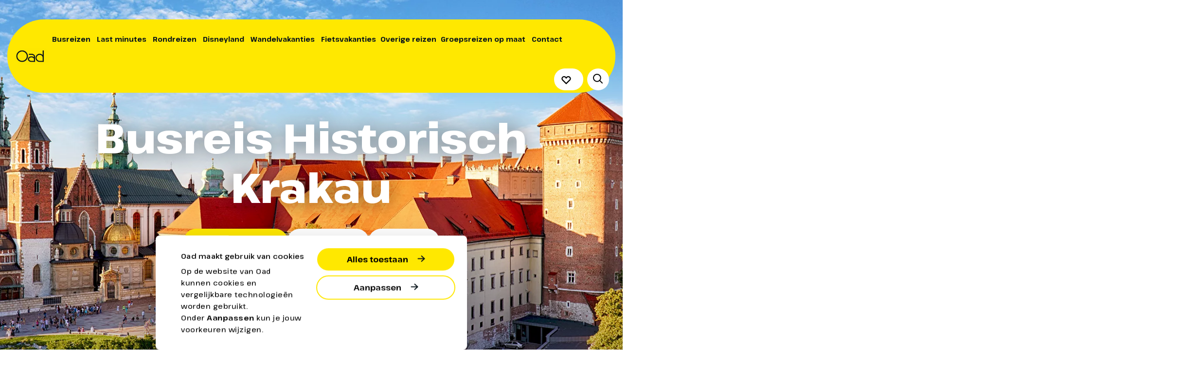

--- FILE ---
content_type: text/html; charset=UTF-8
request_url: https://www.oad.nl/bepl01
body_size: 109766
content:
<!DOCTYPE html>

<html lang="">
    <head>
        <title>Busreis Historisch Krakau | Oad.nl</title>
        <meta http-equiv="content-type" content="text/html;">
        <meta charset="UTF-8">
        <meta http-equiv="X-UA-Compatible" content="IE=edge,chrome=1"/>
        <meta http-equiv="expires" content="0">
        <meta name="revisit-after" content="3 days">
        <meta name="rating" content="Reizen">
        <meta name="viewport" content="width=device-width, initial-scale=1, user-scalable=no">
        <meta http-equiv="Content-Language" content="">
        <meta http-equiv="Last-Update" content="">
        <meta name="title" content="Busreis Historisch Krakau | Oad.nl">
        <meta name="keywords" content="Busreis Historisch Krakau ">
        <meta name="description" content="Op zoek naar een volledig verzorgde vakantie? Boek nu op Oad.nl">
        <meta name="robots" content="noindex, nofollow"/>
        <meta name="author" content="">
        <meta property="og:site_name" content="">
        <meta property="og:locale" content="">
        <meta property="og:type" content="website">
        <meta property="og:title" content="Busreis Historisch Krakau | Oad.nl">
        <meta property="og:description" content="Op zoek naar een volledig verzorgde vakantie? Boek nu op Oad.nl">
        <meta property="og:image" content="">
        <meta property="og:url" content="">
        <meta property="article:author" content="">
        <meta name="twitter:card" content="summary_large_image">
        <meta name="twitter:title" content="Busreis Historisch Krakau | Oad.nl">
        <meta name="twitter:description"content="Op zoek naar een volledig verzorgde vakantie? Boek nu op Oad.nl">
        <meta name="twitter:image" content="">
        <meta name="apple-mobile-web-app-title" content="">
        <meta name="application-name" content="Busreis Historisch Krakau | Oad.nl">
        <meta name="msapplication-TileColor" content="#0094DA">
        <meta name="msapplication-TileImage" content="">
        <meta name="theme-color" content="#0094DA">
        <meta name="format-detection" content="telephone=no">
                                            <link rel="canonical" href="https://www.oad.nl/vakantie-polen/busreis-historisch-krakau">
        <link rel="stylesheet" type="text/css" href="/css/app.min.css?1768912368156" media="all">
        <script></script>

    <!-- Google tag (gtag.js)
    <script async src="https://www.googletagmanager.com/gtag/js?id=UA-########-#"></script>
    <script>
      window.dataLayer = window.dataLayer || [];
      function gtag(){dataLayer.push(arguments);}
      gtag('js', new Date());

      gtag('config', 'UA-########-#');
    </script>
    End Google Tag -->


<!-- Google Tag Manager -->
<script>(function(w,d,s,l,i){w[l]=w[l]||[];w[l].push({'gtm.start':
new Date().getTime(),event:'gtm.js'});var f=d.getElementsByTagName(s)[0],
j=d.createElement(s),dl=l!='dataLayer'?'&l='+l:'';j.async=true;j.src=
'https://stellar.oad.nl/gtm.js?id='+i+dl;f.parentNode.insertBefore(j,f);
})(window,document,'script','dataLayer','GTM-KCSCB6');</script>
<!-- End Google Tag Manager -->

<!-- <script async defer src="https://maps.googleapis.com/maps/api/js?key=YOUR_API_KEY&callback=initMap"></script> -->

<!-- TrustBox script --><script type="text/javascript" src="//widget.trustpilot.com/bootstrap/v5/tp.widget.bootstrap.min.js" async></script><!-- End TrustBox script -->        <link rel="stylesheet" href="https://cdn.jsdelivr.net/npm/zoomist@2/zoomist.css"/>
        <script src="https://cdn.jsdelivr.net/npm/zoomist@2/zoomist.umd.js"></script>
    </head>
    <body data-entity="pakket" class="" data-entity="PAKKET" data-item_code="BEPL01" data-template="PREVIEW_PAKKET" data-device="desktop">
        <script>
    window.dataLayer = window.dataLayer || [];
    dataLayer.push({ ecommerce: null });  // Clear the previous ecommerce object.
    dataLayer.push({
        page_type: 'pakket'
    });
</script>        <script></script>

<!-- Google Tag Manager (noscript) -->
<noscript><iframe src="https://stellar.oad.nl/ns.html?id=GTM-KCSCB6"
height="0" width="0" style="display:none;visibility:hidden"></iframe></noscript>
<!-- End Google Tag Manager (noscript) -->
                            <header class="header">
    <div class="container">
        <div class="header-inner">
            <a href="/" class="logo">
                <picture class="d-block">
        <noscript>
        <img data-src="https://www.oad.nl/cache/image/202404121045570.OAD-LOGO-2024.png" alt="Oad Touroperating B.V." title="Oad Touroperating B.V." />
    </noscript>
    <img class="lazyload d-block" data-src="https://www.oad.nl/cache/image/202404121045570.OAD-LOGO-2024.png" alt="Oad Touroperating B.V." loading="lazy"/>
</picture>            </a>
            <div class="d-none d-xl-inline-block">
                <nav id="main-menu">
                    <ul>
                        <li  data-code="BUSREIZEN" data-id="985">
                <a href="/busreizen" >
                    Busreizen
                </a>

                
                                    <div class="submenu-wrapper">
                        <ul>
                        <li  data-code="ALLE BUSREIZEN" data-id="992">
                <a href="/busreizen" >
                    Alle busreizen
                </a>

                
                            </li>
                                <li  data-code="AANBIEDINGEN" data-id="1000">
                <a href="/last-minutes-en-andere-aanbiedingen/busreizen" >
                    Aanbiedingen
                </a>

                
                            </li>
                                <li  data-code="VLIEG-BUSVAKANTIES" data-id="1166">
                <a href="/vlieg-busvakanties" >
                    Vlieg-busvakanties
                </a>

                
                            </li>
                                <li  data-code="BUSREIZEN SCANDINAVI" data-id="1212">
                <a href="/busreizen/europa/scandinavie" >
                    Busreizen naar Scandinavië
                </a>

                
                            </li>
                                <li  data-code="BUSREIZEN NAAR ITALI" data-id="993">
                <a href="/busreizen/italie" >
                    Busreizen naar Italië
                </a>

                
                            </li>
                                <li  data-code="BUSREIZEN NAAR DUITS" data-id="994">
                <a href="/busreizen/duitsland" >
                    Busreizen naar Duitsland
                </a>

                
                            </li>
                                <li  data-code="BUSREIZEN NAAR OOSTE" data-id="995">
                <a href="/busreizen/oostenrijk" >
                    Busreizen naar Oostenrijk
                </a>

                
                            </li>
                                <li  data-code="BUSREIZEN NAAR SCHOT" data-id="996">
                <a href="/busreizen/schotland" >
                    Busreizen naar Schotland
                </a>

                
                            </li>
                                <li  data-code="BUSREIZEN NAAR ENGEL" data-id="997">
                <a href="/busreizen/europa/groot-brittannie" >
                    Busreizen naar Groot-Brittannië
                </a>

                
                            </li>
                                <li  data-code="LUXE EXCELLENT BUSRE" data-id="998">
                <a href="/luxe-busreizen" >
                    Luxe excellent busreizen
                </a>

                
                            </li>
                                <li  data-code="EXCURSIEREIZEN" data-id="999">
                <a href="/excursiereizen" >
                    Excursiereizen
                </a>

                
                            </li>
            </ul>                    </div>
                            </li>
                                <li  data-code="LAST MINUTES" data-id="1193">
                <a href="/last-minutes-en-andere-aanbiedingen" >
                    Last minutes
                </a>

                
                                    <div class="submenu-wrapper">
                        <ul>
                        <li  data-code="ALLE LAST MINUTES" data-id="1218">
                <a href="/last-minutes-en-andere-aanbiedingen	" >
                    Alle last minutes en aanbiedingen
                </a>

                
                            </li>
                                <li  data-code="AANBIEDINGEN BUS" data-id="1197">
                <a href="/last-minutes-en-andere-aanbiedingen/busreizen" >
                    Aanbiedingen busreizen
                </a>

                
                            </li>
                                <li  data-code="AANBIEDINGEN RONDREI" data-id="1198">
                <a href="/last-minutes-en-andere-aanbiedingen/rondreizen" >
                    Aanbiedingen rondreizen
                </a>

                
                            </li>
                                <li  data-code="AANBIEDINGEN WANDELV" data-id="1205">
                <a href="/last-minutes-en-andere-aanbiedingen/wandelvakanties" >
                    Aanbiedingen wandelvakanties
                </a>

                
                            </li>
                                <li  data-code="AANBIEDINGEN FIETS" data-id="1195">
                <a href="/last-minutes-en-andere-aanbiedingen/fietsvakanties" >
                    Aanbiedingen fietsvakanties
                </a>

                
                            </li>
            </ul>                    </div>
                            </li>
                                <li  data-code="RONDREIZEN" data-id="986">
                <a href="/rondreizen" >
                    Rondreizen
                </a>

                
                                    <div class="submenu-wrapper">
                        <ul>
                        <li  data-code="ALLE RONDREIZEN" data-id="1001">
                <a href="/rondreizen" >
                    Alle rondreizen
                </a>

                
                            </li>
                                <li  data-code="AANBIEDINGEN" data-id="1006">
                <a href="/last-minutes-en-andere-aanbiedingen/rondreizen" >
                    Aanbiedingen
                </a>

                
                            </li>
                                <li  data-code="RONDREIZEN SCANDINAV" data-id="1213">
                <a href="/rondreizen/scandinavie" >
                    Rondreizen door Scandinavië
                </a>

                
                            </li>
                                <li  data-code="RONDREIZEN DOOR NOOR" data-id="1002">
                <a href="/rondreizen/noorwegen" >
                    Rondreizen door Noorwegen
                </a>

                
                            </li>
                                <li  data-code="RONDREIZEN DOOR SCHO" data-id="1003">
                <a href="/rondreizen/schotland" >
                    Rondreizen door Schotland
                </a>

                
                            </li>
                                <li  data-code="RONDREIZEN DOOR ITAL" data-id="1004">
                <a href="/rondreizen/italie" >
                    Rondreizen door Italië
                </a>

                
                            </li>
                                <li  data-code="RONDREIZEN DOOR IERL" data-id="1005">
                <a href="/rondreizen/ierland" >
                    Rondreizen door Ierland
                </a>

                
                            </li>
                                <li  data-code="VLIEG-RONDREIZEN" data-id="1167">
                <a href="/vlieg-rondreizen" >
                    Vlieg-rondreizen
                </a>

                
                            </li>
                                <li  data-code="TREINREIZEN" data-id="1254">
                <a href="/treinreizen" >
                    Treinreizen
                </a>

                
                            </li>
            </ul>                    </div>
                            </li>
                                <li  data-code="DISNEYLAND" data-id="987">
                <a href="/disneyland" >
                    Disneyland
                </a>

                
                                    <div class="submenu-wrapper">
                        <ul>
                        <li  data-code="ALLE DISNEY REIZEN" data-id="1007">
                <a href="/disneyland" >
                    Alle Disney reizen
                </a>

                
                            </li>
                                <li  data-code="DISNEY BUSREIZEN" data-id="1008">
                <a href="/disneyland/busreizen" >
                    Disney busreizen
                </a>

                
                            </li>
                                <li  data-code="DISNEY EIGEN VERVOER" data-id="1009">
                <a href="/disneyland/eigen-vervoer" >
                    Disney eigen vervoer
                </a>

                
                            </li>
                                <li  data-code="DISNEY HOTELS" data-id="1214">
                <a href="/disneyland/magisch-arrangement" >
                    Disney Hotels
                </a>

                
                            </li>
                                <li  data-code="DISNEY BUSPENDEL" data-id="1010">
                <a href="/disneyland/pendelbus" >
                    Disney buspendel
                </a>

                
                            </li>
                                <li  data-code="DISNEYLAND PARK" data-id="1170">
                <a href="/disneyland/disneyland-park" >
                    Disneyland Park
                </a>

                
                                    <div class="submenu-wrapper">
                        <ul>
                        <li  data-code="ACHTBANEN" data-id="1171">
                <a href="/disneyland/attracties/achtbanen" >
                    Achtbanen
                </a>

                
                            </li>
                                <li  data-code="BIG THUNDER MOUNTAIN" data-id="1172">
                <a href="/disneyland/attracties/big-thunder-mountain" >
                    Big Thunder Mountain
                </a>

                
                            </li>
                                <li  data-code="AUTOPIA" data-id="1173">
                <a href="/disneyland/attracties/autopia" >
                    Autopia
                </a>

                
                            </li>
                                <li  data-code="STAR WARS: HYPERSPAC" data-id="1174">
                <a href="/disneyland/attracties/star-wars-hyperspace-mountain" >
                    Star Wars: Hyperspace Mountain
                </a>

                
                            </li>
                                <li  data-code="ALLE ATTRACTIES" data-id="1175">
                <a href="/disneyland/attracties" >
                    Alle attracties
                </a>

                
                            </li>
                                <li  data-code="ALLE INFORMATIE DISN" data-id="1183">
                <a href="/disneyland/disneyland-park" >
                    Alle informatie Disneyland Park
                </a>

                
                            </li>
            </ul>                    </div>
                            </li>
                                <li  data-code="WALT DISNEY STUDIOS " data-id="1176">
                <a href="/disneyland/studios" >
                    Walt Disney Studios Park
                </a>

                
                                    <div class="submenu-wrapper">
                        <ul>
                        <li  data-code="MARVEL AVENGERS CAMP" data-id="1178">
                <a href="/disneyland/studios/marvel-avengers-campus" >
                    Marvel Avengers Campus
                </a>

                
                            </li>
                                <li  data-code="AVENGERS ASSEMBLE: F" data-id="1177">
                <a href="/disneyland/studios/avengers-assemble-flight-force" >
                    Avengers Assemble: Flight Force 
                </a>

                
                            </li>
                                <li  data-code="CRUSH&#039;S COASTER" data-id="1179">
                <a href="/disneyland/studios/crushs-coaster" >
                    Crush's Coaster
                </a>

                
                            </li>
                                <li  data-code="RC RACER" data-id="1180">
                <a href="/disneyland/studios/rc-racer" >
                    RC Racer
                </a>

                
                            </li>
                                <li  data-code="ALLE ATTRACTIES" data-id="1181">
                <a href="/disneyland/attracties" >
                    Alle attracties
                </a>

                
                            </li>
                                <li  data-code="ALLE INFORMATIE WALT" data-id="1182">
                <a href="/disneyland/studios" >
                    Alle informatie Walt Disney Studios Park
                </a>

                
                            </li>
            </ul>                    </div>
                            </li>
            </ul>                    </div>
                            </li>
                                <li  data-code="WANDELVAKANTIES" data-id="988">
                <a href="/wandelvakanties" >
                    Wandelvakanties
                </a>

                
                                    <div class="submenu-wrapper">
                        <ul>
                        <li  data-code="ALLE WANDELVAKANTIES" data-id="1017">
                <a href="/wandelvakanties" >
                    Alle wandelvakanties
                </a>

                
                                    <div class="submenu-wrapper">
                        <ul>
                        <li  data-code="WANDELVAKANTIES EIGE" data-id="1210">
                <a href="/wandelvakanties/individueel" >
                    Wandelvakanties eigen vervoer
                </a>

                
                            </li>
            </ul>                    </div>
                            </li>
                                <li  data-code="AANBIEDINGEN" data-id="1027">
                <a href="/last-minutes-en-andere-aanbiedingen/wandelvakanties/" >
                    Aanbiedingen
                </a>

                
                            </li>
                                <li  data-code="WANDELVAKANTIES PER " data-id="1025">
                <a href="/wandelvakanties/per-groep" >
                    Wandelvakanties per bus
                </a>

                
                            </li>
                                <li  data-code="WANDELVIERDAAGSE MAL" data-id="1026">
                <a href="/wandel-vierdaagse/mallorca" >
                    Wandelvierdaagse Mallorca
                </a>

                
                            </li>
                                <li  data-code="WANDELVIERDAAGSE MAR" data-id="1251">
                <a href="/wandel-vierdaagse/marbella" >
                    Wandelvierdaagse Marbella
                </a>

                
                            </li>
                                <li  data-code="WANDELVAKANTIES MET " data-id="1168">
                <a href="/wandelvakanties/wandelbegeleider" >
                    Wandelvakanties met wandelbegeleider
                </a>

                
                            </li>
                                <li  data-code="WANDELVAKANTIES EIGE" data-id="1211">
                <a href="/wandelvakanties/individueel" >
                    Wandelvakanties eigen vervoer
                </a>

                
                            </li>
                                <li  data-code="WANDELVAKANTIES GROO" data-id="1155">
                <a href="/wandelvakanties/europa/groot-brittannie" >
                    Wandelvakanties Groot-Brittannië
                </a>

                
                            </li>
                                <li  data-code="WANDELVAKANTIES SCHO" data-id="1018">
                <a href="/wandelvakanties/schotland" >
                    Wandelvakanties Schotland
                </a>

                
                            </li>
                                <li  data-code="WANDELVAKANTIES OOST" data-id="1019">
                <a href="/wandelvakanties/oostenrijk" >
                    Wandelvakanties Oostenrijk
                </a>

                
                            </li>
                                <li  data-code="WANDELVAKANTIES ITAL" data-id="1021">
                <a href="/wandelvakanties/italie" >
                    Wandelvakanties Italië
                </a>

                
                            </li>
                                <li  data-code="WANDELVAKANTIES NEDE" data-id="1022">
                <a href="/wandelvakanties/nederland" >
                    Wandelvakanties Nederland
                </a>

                
                            </li>
            </ul>                    </div>
                            </li>
                                <li  data-code="FIETSVAKANTIES" data-id="989">
                <a href="/fietsvakanties" >
                    Fietsvakanties
                </a>

                
                                    <div class="submenu-wrapper">
                        <ul>
                        <li  data-code="ALLE FIETSVAKANTIES" data-id="1028">
                <a href="/fietsvakanties" >
                    Alle fietsvakanties
                </a>

                
                            </li>
                                <li  data-code="AANBIEDINGEN" data-id="1037">
                <a href="/last-minutes-en-andere-aanbiedingen/fietsvakanties" >
                    Aanbiedingen
                </a>

                
                            </li>
                                <li  data-code="FIETSVAKANTIES PER B" data-id="1036">
                <a href="/fietsvakanties/per-groep/" >
                    Fietsvakanties per bus
                </a>

                
                            </li>
                                <li  data-code="FIETSVAKANTIES EIGEN" data-id="1208">
                <a href="/fietsvakanties/individueel" >
                    Fietsvakanties eigen vervoer
                </a>

                
                            </li>
                                <li  data-code="FIETSVAKANTIES DUITS" data-id="1029">
                <a href="/fietsvakanties/duitsland/" >
                    Fietsvakanties Duitsland
                </a>

                
                            </li>
                                <li  data-code="FIETSVAKANTIES OOSTE" data-id="1030">
                <a href="/fietsvakanties/oostenrijk" >
                    Fietsvakanties Oostenrijk
                </a>

                
                            </li>
                                <li  data-code="FIETSVAKANTIES ITALI" data-id="1031">
                <a href="/fietsvakanties/italie" >
                    Fietsvakanties Italië
                </a>

                
                            </li>
                                <li  data-code="FIETSVAKANTIES DENEM" data-id="1032">
                <a href="/fietsvakanties/denemarken" >
                    Fietsvakanties Denemarken
                </a>

                
                            </li>
                                <li  data-code="FIETSVAKANTIES NEDER" data-id="1033">
                <a href="/fietsvakanties/nederland" >
                    Fietsvakanties Nederland
                </a>

                
                            </li>
            </ul>                    </div>
                            </li>
                                <li class="menu-title ">
                Overige reizen

                                    
                    <div class="submenu-wrapper">
                        <ul>
                        <li  data-code="RIVIERCRUISES" data-id="1162">
                <a href="/riviercruises" >
                    Riviercruises
                </a>

                
                            </li>
                                <li  data-code="ZEECRUISES" data-id="1207">
                <a href="/zeecruises" >
                    Zeecruises
                </a>

                
                            </li>
                                <li  data-code="MUZIEKREIZEN" data-id="1157">
                <a href="/muziekreizen" >
                    Muziekreizen
                </a>

                
                            </li>
                                <li  data-code="SINGLE REIZEN" data-id="1158">
                <a href="/singlereizen" >
                    Single reizen
                </a>

                
                            </li>
                                <li  data-code="TREINREIZEN" data-id="1253">
                <a href="/treinreizen" >
                    Treinreizen
                </a>

                
                            </li>
                                <li  data-code="KERSTREIZEN" data-id="1206">
                <a href="/kerstreizen" >
                    Kerstreizen
                </a>

                
                            </li>
                                <li  data-code="KERSTCRUISES" data-id="1216">
                <a href="/kerstreizen/riviercruises" >
                    Kerstcruises
                </a>

                
                            </li>
                                <li  data-code="KERSTMARKTREIZEN" data-id="1215">
                <a href="/kerstreizen/kerstmarktreizen" >
                    Kerstmarktreizen
                </a>

                
                            </li>
                                <li  data-code="WINTERREIZEN" data-id="1188">
                <a href="/winterreizen" >
                    Winterreizen
                </a>

                
                            </li>
                                <li  data-code="LANGLAUFEN" data-id="1184">
                <a href="/winterreizen/langlaufen" >
                    Langlaufen
                </a>

                
                            </li>
            </ul>                    </div>
                            </li>
                                <li  data-code="GROEPSREIZEN OP MAAT" data-id="1199">
                <a href="/groepsreizen-op-maat" >
                    Groepsreizen op maat
                </a>

                
                                    <div class="submenu-wrapper">
                        <ul>
                        <li  data-code="GROEPSREIZEN OP MAAT" data-id="1250">
                <a href="/groepsreizen-op-maat" >
                    Groepsreizen op maat
                </a>

                
                            </li>
                                <li  data-code="BEDRIJFSREIZEN" data-id="1202">
                <a href="/groepsreizen-op-maat/bedrijfsreizen" >
                    Bedrijfsreizen
                </a>

                
                            </li>
                                <li  data-code="JUBILEUMREIZEN" data-id="1201">
                <a href="/groepsreizen-op-maat/jubileumreizen" >
                    Jubileumreizen
                </a>

                
                            </li>
                                <li  data-code="INCENTIVE REIZEN" data-id="1203">
                <a href="/groepsreizen-op-maat/incentive-reizen" >
                    Incentive reizen
                </a>

                
                            </li>
                                <li  data-code="DISNEYLAND PARIS" data-id="1204">
                <a href="/groepsreizen-op-maat/disneyland-en-themaparken" >
                    Disneyland Paris & themaparken
                </a>

                
                            </li>
                                <li  data-code="GROEPSREIZEN" data-id="1247">
                <a href="/groepsreizen-op-maat/groepsreizen-en-excursiereizen" >
                    Groeps- en excursiereizen
                </a>

                
                            </li>
                                <li  data-code="SPECIAL EVENTS REIZE" data-id="1248">
                <a href="/groepsreizen-op-maat/special-events-reizen" >
                    Special events reizen
                </a>

                
                            </li>
                                <li  data-code="CONTACT" data-id="1249">
                <a href="/groepsreizen-op-maat/contact" >
                    Contact
                </a>

                
                            </li>
            </ul>                    </div>
                            </li>
                                <li  data-code="CONTACT" data-id="991">
                <a href="/contact" >
                    Contact
                </a>

                
                            </li>
            </ul>                </nav>
                                    <div class="icons-container">
                        <a class="favorite-header" href="/favorieten">
                            <i>
    <svg width="45" height="45" viewBox="0 0 40 40" fill="none" xmlns="http://www.w3.org/2000/svg">
<g id="Group 19">
<path id="Vector" d="M21.3549 18.2232L22.1382 19.2102L22.9215 18.2232C23.6257 17.3359 24.7234 16.7894 25.931 16.7894C28.0474 16.7894 29.7257 18.4606 29.7257 20.4585C29.7257 21.4598 29.3164 22.3939 28.5749 23.0886L28.5669 23.0961L28.5591 23.1038L22.1382 29.3904L15.5944 22.9846C14.9165 22.2939 14.5508 21.3985 14.5508 20.4585C14.5508 18.4606 16.2291 16.7894 18.3454 16.7894C19.5531 16.7894 20.6508 17.3359 21.3549 18.2232Z" stroke="black" stroke-width="2"/>
</g>
</svg>
</i>                            <span class="favorite-counter" data-id='favorite-total-count'></span>
                        </a>
                        <span class="open-autocomplete">
                            <i>
    <svg width="45" height="45" viewBox="0 0 45 45" fill="none" xmlns="http://www.w3.org/2000/svg">
    <circle cx="22.5" cy="22.5" r="22.5" fill="white"/>
    <path d="M20.3636 12C18.9072 12 17.4835 12.4319 16.2726 13.241C15.0617 14.0501 14.1179 15.2001 13.5605 16.5457C13.0032 17.8912 12.8574 19.3718 13.1415 20.8002C13.4256 22.2286 14.1269 23.5406 15.1568 24.5704C16.1866 25.6003 17.4986 26.3016 18.927 26.5857C20.3554 26.8698 21.836 26.724 23.1815 26.1667C24.527 25.6093 25.6771 24.6655 26.4862 23.4546C27.2953 22.2437 27.7272 20.82 27.7272 19.3636C27.7271 17.4107 26.9512 15.5378 25.5703 14.1569C24.1894 12.776 22.3165 12.0001 20.3636 12Z" stroke="black" stroke-width="2" stroke-miterlimit="10"/>
    <path d="M25.8574 24.8573L31.0001 30" stroke="black" stroke-width="2" stroke-miterlimit="10" stroke-linecap="round"/>
</svg>
</i>                        </span>
                    </div>
                            </div>
            <div class="d-xl-none float-right">
                                    <div class="wrapper-icons">
                        <a href="/favorieten" class="favorite-header favorites-tablet">
                            <i>
    <svg width="45" height="45" viewBox="0 0 40 40" fill="none" xmlns="http://www.w3.org/2000/svg">
<g id="Group 19">
<path id="Vector" d="M21.3549 18.2232L22.1382 19.2102L22.9215 18.2232C23.6257 17.3359 24.7234 16.7894 25.931 16.7894C28.0474 16.7894 29.7257 18.4606 29.7257 20.4585C29.7257 21.4598 29.3164 22.3939 28.5749 23.0886L28.5669 23.0961L28.5591 23.1038L22.1382 29.3904L15.5944 22.9846C14.9165 22.2939 14.5508 21.3985 14.5508 20.4585C14.5508 18.4606 16.2291 16.7894 18.3454 16.7894C19.5531 16.7894 20.6508 17.3359 21.3549 18.2232Z" stroke="black" stroke-width="2"/>
</g>
</svg>
</i>                            <span class="favorite-counter tablet" data-id='favorite-total-count'></span>
                        </a>
                        <span class="open-autocomplete">
                            <i>
    <svg width="45" height="45" viewBox="0 0 45 45" fill="none" xmlns="http://www.w3.org/2000/svg">
    <circle cx="22.5" cy="22.5" r="22.5" fill="white"/>
    <path d="M20.3636 12C18.9072 12 17.4835 12.4319 16.2726 13.241C15.0617 14.0501 14.1179 15.2001 13.5605 16.5457C13.0032 17.8912 12.8574 19.3718 13.1415 20.8002C13.4256 22.2286 14.1269 23.5406 15.1568 24.5704C16.1866 25.6003 17.4986 26.3016 18.927 26.5857C20.3554 26.8698 21.836 26.724 23.1815 26.1667C24.527 25.6093 25.6771 24.6655 26.4862 23.4546C27.2953 22.2437 27.7272 20.82 27.7272 19.3636C27.7271 17.4107 26.9512 15.5378 25.5703 14.1569C24.1894 12.776 22.3165 12.0001 20.3636 12Z" stroke="black" stroke-width="2" stroke-miterlimit="10"/>
    <path d="M25.8574 24.8573L31.0001 30" stroke="black" stroke-width="2" stroke-miterlimit="10" stroke-linecap="round"/>
</svg>
</i>                        </span>
                    </div>
                                <span class="toggle-menu">
                    <i class="menu-closed">
    <svg width="24" height="24" viewBox="0 0 24 24" fill="none" xmlns="http://www.w3.org/2000/svg">
<g id="9035507_menu_outline_icon 2">
<path id="Vector" d="M3.75 7.5H20.25" stroke="#08141A" stroke-width="2" stroke-miterlimit="10" stroke-linecap="round"/>
<path id="Vector_2" d="M3.75 12H20.25" stroke="#08141A" stroke-width="2" stroke-miterlimit="10" stroke-linecap="round"/>
<path id="Vector_3" d="M3.75 16.5H20.25" stroke="#08141A" stroke-width="2" stroke-miterlimit="10" stroke-linecap="round"/>
</g>
</svg>
</i>                    <span class="menu-text open-up">Menu</span>
                </span>
            </div>
        </div>
                    <div id="search-autocomplete">
    <span class="title">Zoek hier naar je reis of bestemming</span>
    <div class="input-container">
        <input type="text" name="query" placeholder="Type hier " data-url="/xhr/autocomplete?query="/>
        <span class="close-btn"><i>
    <svg width="16" height="16" viewBox="0 0 16 16" fill="none" xmlns="http://www.w3.org/2000/svg">
<g id="icn">
<path id="Vector" d="M2.35352 2L14.0208 13.6673" stroke="#08141A" stroke-width="2" stroke-miterlimit="10" stroke-linecap="round"/>
<path id="Vector_2" d="M13.668 2L2.00071 13.6673" stroke="#08141A" stroke-width="2" stroke-miterlimit="10" stroke-linecap="round"/>
</g>
</svg>
</i></span>
    </div>
    <div class="results"></div>
</div>            </div>
    <div class="d-xl-none">
        <nav id="main-menu">
            <div class="container">
                <div class="menu-top-wrapper">
                    <div class="logo">
                        <picture class="d-block">
        <noscript>
        <img data-src="https://www.oad.nl/cache/image/202404121045570.OAD-LOGO-2024.png" alt="Oad Touroperating B.V." title="Oad Touroperating B.V." />
    </noscript>
    <img class="lazyload d-block" data-src="https://www.oad.nl/cache/image/202404121045570.OAD-LOGO-2024.png" alt="Oad Touroperating B.V." loading="lazy"/>
</picture>                    </div>
                    <span class="toggle-menu">
                        <i class="menu-open">
    <svg width="16" height="16" viewBox="0 0 16 16" fill="none" xmlns="http://www.w3.org/2000/svg">
<g id="icn">
<path id="Vector" d="M2.35352 2L14.0208 13.6673" stroke="#08141A" stroke-width="2" stroke-miterlimit="10" stroke-linecap="round"/>
<path id="Vector_2" d="M13.668 2L2.00071 13.6673" stroke="#08141A" stroke-width="2" stroke-miterlimit="10" stroke-linecap="round"/>
</g>
</svg>
</i>                        <span class="menu-text">Sluit</span>
                    </span>
                </div>
            </div>
            <span class="back-btn"><i>
    <svg width="32" height="33" viewBox="0 0 32 33" fill="none" xmlns="http://www.w3.org/2000/svg">
<g id="icn">
<path id="Vector 2" d="M10 5.54224L22 16.5422L10 27.5422" stroke="#08141A" stroke-width="3" stroke-linecap="round"/>
</g>
</svg>
</i>Terug</span>
            <ul>
                        <li  data-code="BUSREIZEN" data-id="985">
                <a href="/busreizen" >
                    Busreizen
                </a>

                                    <span class="next-menu">
                        <i class="d-block">
    <svg width="32" height="33" viewBox="0 0 32 33" fill="none" xmlns="http://www.w3.org/2000/svg">
<g id="icn">
<path id="Vector 2" d="M10 5.54224L22 16.5422L10 27.5422" stroke="#08141A" stroke-width="3" stroke-linecap="round"/>
</g>
</svg>
</i>                    </span>
                
                                    <div class="submenu-wrapper">
                        <ul>
                        <li  data-code="ALLE BUSREIZEN" data-id="992">
                <a href="/busreizen" >
                    Alle busreizen
                </a>

                                    <span class="next-menu">
                        <i class="d-block">
    <svg width="32" height="33" viewBox="0 0 32 33" fill="none" xmlns="http://www.w3.org/2000/svg">
<g id="icn">
<path id="Vector 2" d="M10 5.54224L22 16.5422L10 27.5422" stroke="#08141A" stroke-width="3" stroke-linecap="round"/>
</g>
</svg>
</i>                    </span>
                
                            </li>
                                <li  data-code="AANBIEDINGEN" data-id="1000">
                <a href="/last-minutes-en-andere-aanbiedingen/busreizen" >
                    Aanbiedingen
                </a>

                                    <span class="next-menu">
                        <i class="d-block">
    <svg width="32" height="33" viewBox="0 0 32 33" fill="none" xmlns="http://www.w3.org/2000/svg">
<g id="icn">
<path id="Vector 2" d="M10 5.54224L22 16.5422L10 27.5422" stroke="#08141A" stroke-width="3" stroke-linecap="round"/>
</g>
</svg>
</i>                    </span>
                
                            </li>
                                <li  data-code="VLIEG-BUSVAKANTIES" data-id="1166">
                <a href="/vlieg-busvakanties" >
                    Vlieg-busvakanties
                </a>

                                    <span class="next-menu">
                        <i class="d-block">
    <svg width="32" height="33" viewBox="0 0 32 33" fill="none" xmlns="http://www.w3.org/2000/svg">
<g id="icn">
<path id="Vector 2" d="M10 5.54224L22 16.5422L10 27.5422" stroke="#08141A" stroke-width="3" stroke-linecap="round"/>
</g>
</svg>
</i>                    </span>
                
                            </li>
                                <li  data-code="BUSREIZEN SCANDINAVI" data-id="1212">
                <a href="/busreizen/europa/scandinavie" >
                    Busreizen naar Scandinavië
                </a>

                                    <span class="next-menu">
                        <i class="d-block">
    <svg width="32" height="33" viewBox="0 0 32 33" fill="none" xmlns="http://www.w3.org/2000/svg">
<g id="icn">
<path id="Vector 2" d="M10 5.54224L22 16.5422L10 27.5422" stroke="#08141A" stroke-width="3" stroke-linecap="round"/>
</g>
</svg>
</i>                    </span>
                
                            </li>
                                <li  data-code="BUSREIZEN NAAR ITALI" data-id="993">
                <a href="/busreizen/italie" >
                    Busreizen naar Italië
                </a>

                                    <span class="next-menu">
                        <i class="d-block">
    <svg width="32" height="33" viewBox="0 0 32 33" fill="none" xmlns="http://www.w3.org/2000/svg">
<g id="icn">
<path id="Vector 2" d="M10 5.54224L22 16.5422L10 27.5422" stroke="#08141A" stroke-width="3" stroke-linecap="round"/>
</g>
</svg>
</i>                    </span>
                
                            </li>
                                <li  data-code="BUSREIZEN NAAR DUITS" data-id="994">
                <a href="/busreizen/duitsland" >
                    Busreizen naar Duitsland
                </a>

                                    <span class="next-menu">
                        <i class="d-block">
    <svg width="32" height="33" viewBox="0 0 32 33" fill="none" xmlns="http://www.w3.org/2000/svg">
<g id="icn">
<path id="Vector 2" d="M10 5.54224L22 16.5422L10 27.5422" stroke="#08141A" stroke-width="3" stroke-linecap="round"/>
</g>
</svg>
</i>                    </span>
                
                            </li>
                                <li  data-code="BUSREIZEN NAAR OOSTE" data-id="995">
                <a href="/busreizen/oostenrijk" >
                    Busreizen naar Oostenrijk
                </a>

                                    <span class="next-menu">
                        <i class="d-block">
    <svg width="32" height="33" viewBox="0 0 32 33" fill="none" xmlns="http://www.w3.org/2000/svg">
<g id="icn">
<path id="Vector 2" d="M10 5.54224L22 16.5422L10 27.5422" stroke="#08141A" stroke-width="3" stroke-linecap="round"/>
</g>
</svg>
</i>                    </span>
                
                            </li>
                                <li  data-code="BUSREIZEN NAAR SCHOT" data-id="996">
                <a href="/busreizen/schotland" >
                    Busreizen naar Schotland
                </a>

                                    <span class="next-menu">
                        <i class="d-block">
    <svg width="32" height="33" viewBox="0 0 32 33" fill="none" xmlns="http://www.w3.org/2000/svg">
<g id="icn">
<path id="Vector 2" d="M10 5.54224L22 16.5422L10 27.5422" stroke="#08141A" stroke-width="3" stroke-linecap="round"/>
</g>
</svg>
</i>                    </span>
                
                            </li>
                                <li  data-code="BUSREIZEN NAAR ENGEL" data-id="997">
                <a href="/busreizen/europa/groot-brittannie" >
                    Busreizen naar Groot-Brittannië
                </a>

                                    <span class="next-menu">
                        <i class="d-block">
    <svg width="32" height="33" viewBox="0 0 32 33" fill="none" xmlns="http://www.w3.org/2000/svg">
<g id="icn">
<path id="Vector 2" d="M10 5.54224L22 16.5422L10 27.5422" stroke="#08141A" stroke-width="3" stroke-linecap="round"/>
</g>
</svg>
</i>                    </span>
                
                            </li>
                                <li  data-code="LUXE EXCELLENT BUSRE" data-id="998">
                <a href="/luxe-busreizen" >
                    Luxe excellent busreizen
                </a>

                                    <span class="next-menu">
                        <i class="d-block">
    <svg width="32" height="33" viewBox="0 0 32 33" fill="none" xmlns="http://www.w3.org/2000/svg">
<g id="icn">
<path id="Vector 2" d="M10 5.54224L22 16.5422L10 27.5422" stroke="#08141A" stroke-width="3" stroke-linecap="round"/>
</g>
</svg>
</i>                    </span>
                
                            </li>
                                <li  data-code="EXCURSIEREIZEN" data-id="999">
                <a href="/excursiereizen" >
                    Excursiereizen
                </a>

                                    <span class="next-menu">
                        <i class="d-block">
    <svg width="32" height="33" viewBox="0 0 32 33" fill="none" xmlns="http://www.w3.org/2000/svg">
<g id="icn">
<path id="Vector 2" d="M10 5.54224L22 16.5422L10 27.5422" stroke="#08141A" stroke-width="3" stroke-linecap="round"/>
</g>
</svg>
</i>                    </span>
                
                            </li>
            </ul>                    </div>
                            </li>
                                <li  data-code="LAST MINUTES" data-id="1193">
                <a href="/last-minutes-en-andere-aanbiedingen" >
                    Last minutes
                </a>

                                    <span class="next-menu">
                        <i class="d-block">
    <svg width="32" height="33" viewBox="0 0 32 33" fill="none" xmlns="http://www.w3.org/2000/svg">
<g id="icn">
<path id="Vector 2" d="M10 5.54224L22 16.5422L10 27.5422" stroke="#08141A" stroke-width="3" stroke-linecap="round"/>
</g>
</svg>
</i>                    </span>
                
                                    <div class="submenu-wrapper">
                        <ul>
                        <li  data-code="ALLE LAST MINUTES" data-id="1218">
                <a href="/last-minutes-en-andere-aanbiedingen	" >
                    Alle last minutes en aanbiedingen
                </a>

                                    <span class="next-menu">
                        <i class="d-block">
    <svg width="32" height="33" viewBox="0 0 32 33" fill="none" xmlns="http://www.w3.org/2000/svg">
<g id="icn">
<path id="Vector 2" d="M10 5.54224L22 16.5422L10 27.5422" stroke="#08141A" stroke-width="3" stroke-linecap="round"/>
</g>
</svg>
</i>                    </span>
                
                            </li>
                                <li  data-code="AANBIEDINGEN BUS" data-id="1197">
                <a href="/last-minutes-en-andere-aanbiedingen/busreizen" >
                    Aanbiedingen busreizen
                </a>

                                    <span class="next-menu">
                        <i class="d-block">
    <svg width="32" height="33" viewBox="0 0 32 33" fill="none" xmlns="http://www.w3.org/2000/svg">
<g id="icn">
<path id="Vector 2" d="M10 5.54224L22 16.5422L10 27.5422" stroke="#08141A" stroke-width="3" stroke-linecap="round"/>
</g>
</svg>
</i>                    </span>
                
                            </li>
                                <li  data-code="AANBIEDINGEN RONDREI" data-id="1198">
                <a href="/last-minutes-en-andere-aanbiedingen/rondreizen" >
                    Aanbiedingen rondreizen
                </a>

                                    <span class="next-menu">
                        <i class="d-block">
    <svg width="32" height="33" viewBox="0 0 32 33" fill="none" xmlns="http://www.w3.org/2000/svg">
<g id="icn">
<path id="Vector 2" d="M10 5.54224L22 16.5422L10 27.5422" stroke="#08141A" stroke-width="3" stroke-linecap="round"/>
</g>
</svg>
</i>                    </span>
                
                            </li>
                                <li  data-code="AANBIEDINGEN WANDELV" data-id="1205">
                <a href="/last-minutes-en-andere-aanbiedingen/wandelvakanties" >
                    Aanbiedingen wandelvakanties
                </a>

                                    <span class="next-menu">
                        <i class="d-block">
    <svg width="32" height="33" viewBox="0 0 32 33" fill="none" xmlns="http://www.w3.org/2000/svg">
<g id="icn">
<path id="Vector 2" d="M10 5.54224L22 16.5422L10 27.5422" stroke="#08141A" stroke-width="3" stroke-linecap="round"/>
</g>
</svg>
</i>                    </span>
                
                            </li>
                                <li  data-code="AANBIEDINGEN FIETS" data-id="1195">
                <a href="/last-minutes-en-andere-aanbiedingen/fietsvakanties" >
                    Aanbiedingen fietsvakanties
                </a>

                                    <span class="next-menu">
                        <i class="d-block">
    <svg width="32" height="33" viewBox="0 0 32 33" fill="none" xmlns="http://www.w3.org/2000/svg">
<g id="icn">
<path id="Vector 2" d="M10 5.54224L22 16.5422L10 27.5422" stroke="#08141A" stroke-width="3" stroke-linecap="round"/>
</g>
</svg>
</i>                    </span>
                
                            </li>
            </ul>                    </div>
                            </li>
                                <li  data-code="RONDREIZEN" data-id="986">
                <a href="/rondreizen" >
                    Rondreizen
                </a>

                                    <span class="next-menu">
                        <i class="d-block">
    <svg width="32" height="33" viewBox="0 0 32 33" fill="none" xmlns="http://www.w3.org/2000/svg">
<g id="icn">
<path id="Vector 2" d="M10 5.54224L22 16.5422L10 27.5422" stroke="#08141A" stroke-width="3" stroke-linecap="round"/>
</g>
</svg>
</i>                    </span>
                
                                    <div class="submenu-wrapper">
                        <ul>
                        <li  data-code="ALLE RONDREIZEN" data-id="1001">
                <a href="/rondreizen" >
                    Alle rondreizen
                </a>

                                    <span class="next-menu">
                        <i class="d-block">
    <svg width="32" height="33" viewBox="0 0 32 33" fill="none" xmlns="http://www.w3.org/2000/svg">
<g id="icn">
<path id="Vector 2" d="M10 5.54224L22 16.5422L10 27.5422" stroke="#08141A" stroke-width="3" stroke-linecap="round"/>
</g>
</svg>
</i>                    </span>
                
                            </li>
                                <li  data-code="AANBIEDINGEN" data-id="1006">
                <a href="/last-minutes-en-andere-aanbiedingen/rondreizen" >
                    Aanbiedingen
                </a>

                                    <span class="next-menu">
                        <i class="d-block">
    <svg width="32" height="33" viewBox="0 0 32 33" fill="none" xmlns="http://www.w3.org/2000/svg">
<g id="icn">
<path id="Vector 2" d="M10 5.54224L22 16.5422L10 27.5422" stroke="#08141A" stroke-width="3" stroke-linecap="round"/>
</g>
</svg>
</i>                    </span>
                
                            </li>
                                <li  data-code="RONDREIZEN SCANDINAV" data-id="1213">
                <a href="/rondreizen/scandinavie" >
                    Rondreizen door Scandinavië
                </a>

                                    <span class="next-menu">
                        <i class="d-block">
    <svg width="32" height="33" viewBox="0 0 32 33" fill="none" xmlns="http://www.w3.org/2000/svg">
<g id="icn">
<path id="Vector 2" d="M10 5.54224L22 16.5422L10 27.5422" stroke="#08141A" stroke-width="3" stroke-linecap="round"/>
</g>
</svg>
</i>                    </span>
                
                            </li>
                                <li  data-code="RONDREIZEN DOOR NOOR" data-id="1002">
                <a href="/rondreizen/noorwegen" >
                    Rondreizen door Noorwegen
                </a>

                                    <span class="next-menu">
                        <i class="d-block">
    <svg width="32" height="33" viewBox="0 0 32 33" fill="none" xmlns="http://www.w3.org/2000/svg">
<g id="icn">
<path id="Vector 2" d="M10 5.54224L22 16.5422L10 27.5422" stroke="#08141A" stroke-width="3" stroke-linecap="round"/>
</g>
</svg>
</i>                    </span>
                
                            </li>
                                <li  data-code="RONDREIZEN DOOR SCHO" data-id="1003">
                <a href="/rondreizen/schotland" >
                    Rondreizen door Schotland
                </a>

                                    <span class="next-menu">
                        <i class="d-block">
    <svg width="32" height="33" viewBox="0 0 32 33" fill="none" xmlns="http://www.w3.org/2000/svg">
<g id="icn">
<path id="Vector 2" d="M10 5.54224L22 16.5422L10 27.5422" stroke="#08141A" stroke-width="3" stroke-linecap="round"/>
</g>
</svg>
</i>                    </span>
                
                            </li>
                                <li  data-code="RONDREIZEN DOOR ITAL" data-id="1004">
                <a href="/rondreizen/italie" >
                    Rondreizen door Italië
                </a>

                                    <span class="next-menu">
                        <i class="d-block">
    <svg width="32" height="33" viewBox="0 0 32 33" fill="none" xmlns="http://www.w3.org/2000/svg">
<g id="icn">
<path id="Vector 2" d="M10 5.54224L22 16.5422L10 27.5422" stroke="#08141A" stroke-width="3" stroke-linecap="round"/>
</g>
</svg>
</i>                    </span>
                
                            </li>
                                <li  data-code="RONDREIZEN DOOR IERL" data-id="1005">
                <a href="/rondreizen/ierland" >
                    Rondreizen door Ierland
                </a>

                                    <span class="next-menu">
                        <i class="d-block">
    <svg width="32" height="33" viewBox="0 0 32 33" fill="none" xmlns="http://www.w3.org/2000/svg">
<g id="icn">
<path id="Vector 2" d="M10 5.54224L22 16.5422L10 27.5422" stroke="#08141A" stroke-width="3" stroke-linecap="round"/>
</g>
</svg>
</i>                    </span>
                
                            </li>
                                <li  data-code="VLIEG-RONDREIZEN" data-id="1167">
                <a href="/vlieg-rondreizen" >
                    Vlieg-rondreizen
                </a>

                                    <span class="next-menu">
                        <i class="d-block">
    <svg width="32" height="33" viewBox="0 0 32 33" fill="none" xmlns="http://www.w3.org/2000/svg">
<g id="icn">
<path id="Vector 2" d="M10 5.54224L22 16.5422L10 27.5422" stroke="#08141A" stroke-width="3" stroke-linecap="round"/>
</g>
</svg>
</i>                    </span>
                
                            </li>
                                <li  data-code="TREINREIZEN" data-id="1254">
                <a href="/treinreizen" >
                    Treinreizen
                </a>

                                    <span class="next-menu">
                        <i class="d-block">
    <svg width="32" height="33" viewBox="0 0 32 33" fill="none" xmlns="http://www.w3.org/2000/svg">
<g id="icn">
<path id="Vector 2" d="M10 5.54224L22 16.5422L10 27.5422" stroke="#08141A" stroke-width="3" stroke-linecap="round"/>
</g>
</svg>
</i>                    </span>
                
                            </li>
            </ul>                    </div>
                            </li>
                                <li  data-code="DISNEYLAND" data-id="987">
                <a href="/disneyland" >
                    Disneyland
                </a>

                                    <span class="next-menu">
                        <i class="d-block">
    <svg width="32" height="33" viewBox="0 0 32 33" fill="none" xmlns="http://www.w3.org/2000/svg">
<g id="icn">
<path id="Vector 2" d="M10 5.54224L22 16.5422L10 27.5422" stroke="#08141A" stroke-width="3" stroke-linecap="round"/>
</g>
</svg>
</i>                    </span>
                
                                    <div class="submenu-wrapper">
                        <ul>
                        <li  data-code="ALLE DISNEY REIZEN" data-id="1007">
                <a href="/disneyland" >
                    Alle Disney reizen
                </a>

                                    <span class="next-menu">
                        <i class="d-block">
    <svg width="32" height="33" viewBox="0 0 32 33" fill="none" xmlns="http://www.w3.org/2000/svg">
<g id="icn">
<path id="Vector 2" d="M10 5.54224L22 16.5422L10 27.5422" stroke="#08141A" stroke-width="3" stroke-linecap="round"/>
</g>
</svg>
</i>                    </span>
                
                            </li>
                                <li  data-code="DISNEY BUSREIZEN" data-id="1008">
                <a href="/disneyland/busreizen" >
                    Disney busreizen
                </a>

                                    <span class="next-menu">
                        <i class="d-block">
    <svg width="32" height="33" viewBox="0 0 32 33" fill="none" xmlns="http://www.w3.org/2000/svg">
<g id="icn">
<path id="Vector 2" d="M10 5.54224L22 16.5422L10 27.5422" stroke="#08141A" stroke-width="3" stroke-linecap="round"/>
</g>
</svg>
</i>                    </span>
                
                            </li>
                                <li  data-code="DISNEY EIGEN VERVOER" data-id="1009">
                <a href="/disneyland/eigen-vervoer" >
                    Disney eigen vervoer
                </a>

                                    <span class="next-menu">
                        <i class="d-block">
    <svg width="32" height="33" viewBox="0 0 32 33" fill="none" xmlns="http://www.w3.org/2000/svg">
<g id="icn">
<path id="Vector 2" d="M10 5.54224L22 16.5422L10 27.5422" stroke="#08141A" stroke-width="3" stroke-linecap="round"/>
</g>
</svg>
</i>                    </span>
                
                            </li>
                                <li  data-code="DISNEY HOTELS" data-id="1214">
                <a href="/disneyland/magisch-arrangement" >
                    Disney Hotels
                </a>

                                    <span class="next-menu">
                        <i class="d-block">
    <svg width="32" height="33" viewBox="0 0 32 33" fill="none" xmlns="http://www.w3.org/2000/svg">
<g id="icn">
<path id="Vector 2" d="M10 5.54224L22 16.5422L10 27.5422" stroke="#08141A" stroke-width="3" stroke-linecap="round"/>
</g>
</svg>
</i>                    </span>
                
                            </li>
                                <li  data-code="DISNEY BUSPENDEL" data-id="1010">
                <a href="/disneyland/pendelbus" >
                    Disney buspendel
                </a>

                                    <span class="next-menu">
                        <i class="d-block">
    <svg width="32" height="33" viewBox="0 0 32 33" fill="none" xmlns="http://www.w3.org/2000/svg">
<g id="icn">
<path id="Vector 2" d="M10 5.54224L22 16.5422L10 27.5422" stroke="#08141A" stroke-width="3" stroke-linecap="round"/>
</g>
</svg>
</i>                    </span>
                
                            </li>
                                <li  data-code="DISNEYLAND PARK" data-id="1170">
                <a href="/disneyland/disneyland-park" >
                    Disneyland Park
                </a>

                                    <span class="next-menu">
                        <i class="d-block">
    <svg width="32" height="33" viewBox="0 0 32 33" fill="none" xmlns="http://www.w3.org/2000/svg">
<g id="icn">
<path id="Vector 2" d="M10 5.54224L22 16.5422L10 27.5422" stroke="#08141A" stroke-width="3" stroke-linecap="round"/>
</g>
</svg>
</i>                    </span>
                
                                    <div class="submenu-wrapper">
                        <ul>
                        <li  data-code="ACHTBANEN" data-id="1171">
                <a href="/disneyland/attracties/achtbanen" >
                    Achtbanen
                </a>

                                    <span class="next-menu">
                        <i class="d-block">
    <svg width="32" height="33" viewBox="0 0 32 33" fill="none" xmlns="http://www.w3.org/2000/svg">
<g id="icn">
<path id="Vector 2" d="M10 5.54224L22 16.5422L10 27.5422" stroke="#08141A" stroke-width="3" stroke-linecap="round"/>
</g>
</svg>
</i>                    </span>
                
                            </li>
                                <li  data-code="BIG THUNDER MOUNTAIN" data-id="1172">
                <a href="/disneyland/attracties/big-thunder-mountain" >
                    Big Thunder Mountain
                </a>

                                    <span class="next-menu">
                        <i class="d-block">
    <svg width="32" height="33" viewBox="0 0 32 33" fill="none" xmlns="http://www.w3.org/2000/svg">
<g id="icn">
<path id="Vector 2" d="M10 5.54224L22 16.5422L10 27.5422" stroke="#08141A" stroke-width="3" stroke-linecap="round"/>
</g>
</svg>
</i>                    </span>
                
                            </li>
                                <li  data-code="AUTOPIA" data-id="1173">
                <a href="/disneyland/attracties/autopia" >
                    Autopia
                </a>

                                    <span class="next-menu">
                        <i class="d-block">
    <svg width="32" height="33" viewBox="0 0 32 33" fill="none" xmlns="http://www.w3.org/2000/svg">
<g id="icn">
<path id="Vector 2" d="M10 5.54224L22 16.5422L10 27.5422" stroke="#08141A" stroke-width="3" stroke-linecap="round"/>
</g>
</svg>
</i>                    </span>
                
                            </li>
                                <li  data-code="STAR WARS: HYPERSPAC" data-id="1174">
                <a href="/disneyland/attracties/star-wars-hyperspace-mountain" >
                    Star Wars: Hyperspace Mountain
                </a>

                                    <span class="next-menu">
                        <i class="d-block">
    <svg width="32" height="33" viewBox="0 0 32 33" fill="none" xmlns="http://www.w3.org/2000/svg">
<g id="icn">
<path id="Vector 2" d="M10 5.54224L22 16.5422L10 27.5422" stroke="#08141A" stroke-width="3" stroke-linecap="round"/>
</g>
</svg>
</i>                    </span>
                
                            </li>
                                <li  data-code="ALLE ATTRACTIES" data-id="1175">
                <a href="/disneyland/attracties" >
                    Alle attracties
                </a>

                                    <span class="next-menu">
                        <i class="d-block">
    <svg width="32" height="33" viewBox="0 0 32 33" fill="none" xmlns="http://www.w3.org/2000/svg">
<g id="icn">
<path id="Vector 2" d="M10 5.54224L22 16.5422L10 27.5422" stroke="#08141A" stroke-width="3" stroke-linecap="round"/>
</g>
</svg>
</i>                    </span>
                
                            </li>
                                <li  data-code="ALLE INFORMATIE DISN" data-id="1183">
                <a href="/disneyland/disneyland-park" >
                    Alle informatie Disneyland Park
                </a>

                                    <span class="next-menu">
                        <i class="d-block">
    <svg width="32" height="33" viewBox="0 0 32 33" fill="none" xmlns="http://www.w3.org/2000/svg">
<g id="icn">
<path id="Vector 2" d="M10 5.54224L22 16.5422L10 27.5422" stroke="#08141A" stroke-width="3" stroke-linecap="round"/>
</g>
</svg>
</i>                    </span>
                
                            </li>
            </ul>                    </div>
                            </li>
                                <li  data-code="WALT DISNEY STUDIOS " data-id="1176">
                <a href="/disneyland/studios" >
                    Walt Disney Studios Park
                </a>

                                    <span class="next-menu">
                        <i class="d-block">
    <svg width="32" height="33" viewBox="0 0 32 33" fill="none" xmlns="http://www.w3.org/2000/svg">
<g id="icn">
<path id="Vector 2" d="M10 5.54224L22 16.5422L10 27.5422" stroke="#08141A" stroke-width="3" stroke-linecap="round"/>
</g>
</svg>
</i>                    </span>
                
                                    <div class="submenu-wrapper">
                        <ul>
                        <li  data-code="MARVEL AVENGERS CAMP" data-id="1178">
                <a href="/disneyland/studios/marvel-avengers-campus" >
                    Marvel Avengers Campus
                </a>

                                    <span class="next-menu">
                        <i class="d-block">
    <svg width="32" height="33" viewBox="0 0 32 33" fill="none" xmlns="http://www.w3.org/2000/svg">
<g id="icn">
<path id="Vector 2" d="M10 5.54224L22 16.5422L10 27.5422" stroke="#08141A" stroke-width="3" stroke-linecap="round"/>
</g>
</svg>
</i>                    </span>
                
                            </li>
                                <li  data-code="AVENGERS ASSEMBLE: F" data-id="1177">
                <a href="/disneyland/studios/avengers-assemble-flight-force" >
                    Avengers Assemble: Flight Force 
                </a>

                                    <span class="next-menu">
                        <i class="d-block">
    <svg width="32" height="33" viewBox="0 0 32 33" fill="none" xmlns="http://www.w3.org/2000/svg">
<g id="icn">
<path id="Vector 2" d="M10 5.54224L22 16.5422L10 27.5422" stroke="#08141A" stroke-width="3" stroke-linecap="round"/>
</g>
</svg>
</i>                    </span>
                
                            </li>
                                <li  data-code="CRUSH&#039;S COASTER" data-id="1179">
                <a href="/disneyland/studios/crushs-coaster" >
                    Crush's Coaster
                </a>

                                    <span class="next-menu">
                        <i class="d-block">
    <svg width="32" height="33" viewBox="0 0 32 33" fill="none" xmlns="http://www.w3.org/2000/svg">
<g id="icn">
<path id="Vector 2" d="M10 5.54224L22 16.5422L10 27.5422" stroke="#08141A" stroke-width="3" stroke-linecap="round"/>
</g>
</svg>
</i>                    </span>
                
                            </li>
                                <li  data-code="RC RACER" data-id="1180">
                <a href="/disneyland/studios/rc-racer" >
                    RC Racer
                </a>

                                    <span class="next-menu">
                        <i class="d-block">
    <svg width="32" height="33" viewBox="0 0 32 33" fill="none" xmlns="http://www.w3.org/2000/svg">
<g id="icn">
<path id="Vector 2" d="M10 5.54224L22 16.5422L10 27.5422" stroke="#08141A" stroke-width="3" stroke-linecap="round"/>
</g>
</svg>
</i>                    </span>
                
                            </li>
                                <li  data-code="ALLE ATTRACTIES" data-id="1181">
                <a href="/disneyland/attracties" >
                    Alle attracties
                </a>

                                    <span class="next-menu">
                        <i class="d-block">
    <svg width="32" height="33" viewBox="0 0 32 33" fill="none" xmlns="http://www.w3.org/2000/svg">
<g id="icn">
<path id="Vector 2" d="M10 5.54224L22 16.5422L10 27.5422" stroke="#08141A" stroke-width="3" stroke-linecap="round"/>
</g>
</svg>
</i>                    </span>
                
                            </li>
                                <li  data-code="ALLE INFORMATIE WALT" data-id="1182">
                <a href="/disneyland/studios" >
                    Alle informatie Walt Disney Studios Park
                </a>

                                    <span class="next-menu">
                        <i class="d-block">
    <svg width="32" height="33" viewBox="0 0 32 33" fill="none" xmlns="http://www.w3.org/2000/svg">
<g id="icn">
<path id="Vector 2" d="M10 5.54224L22 16.5422L10 27.5422" stroke="#08141A" stroke-width="3" stroke-linecap="round"/>
</g>
</svg>
</i>                    </span>
                
                            </li>
            </ul>                    </div>
                            </li>
            </ul>                    </div>
                            </li>
                                <li  data-code="WANDELVAKANTIES" data-id="988">
                <a href="/wandelvakanties" >
                    Wandelvakanties
                </a>

                                    <span class="next-menu">
                        <i class="d-block">
    <svg width="32" height="33" viewBox="0 0 32 33" fill="none" xmlns="http://www.w3.org/2000/svg">
<g id="icn">
<path id="Vector 2" d="M10 5.54224L22 16.5422L10 27.5422" stroke="#08141A" stroke-width="3" stroke-linecap="round"/>
</g>
</svg>
</i>                    </span>
                
                                    <div class="submenu-wrapper">
                        <ul>
                        <li  data-code="ALLE WANDELVAKANTIES" data-id="1017">
                <a href="/wandelvakanties" >
                    Alle wandelvakanties
                </a>

                                    <span class="next-menu">
                        <i class="d-block">
    <svg width="32" height="33" viewBox="0 0 32 33" fill="none" xmlns="http://www.w3.org/2000/svg">
<g id="icn">
<path id="Vector 2" d="M10 5.54224L22 16.5422L10 27.5422" stroke="#08141A" stroke-width="3" stroke-linecap="round"/>
</g>
</svg>
</i>                    </span>
                
                                    <div class="submenu-wrapper">
                        <ul>
                        <li  data-code="WANDELVAKANTIES EIGE" data-id="1210">
                <a href="/wandelvakanties/individueel" >
                    Wandelvakanties eigen vervoer
                </a>

                                    <span class="next-menu">
                        <i class="d-block">
    <svg width="32" height="33" viewBox="0 0 32 33" fill="none" xmlns="http://www.w3.org/2000/svg">
<g id="icn">
<path id="Vector 2" d="M10 5.54224L22 16.5422L10 27.5422" stroke="#08141A" stroke-width="3" stroke-linecap="round"/>
</g>
</svg>
</i>                    </span>
                
                            </li>
            </ul>                    </div>
                            </li>
                                <li  data-code="AANBIEDINGEN" data-id="1027">
                <a href="/last-minutes-en-andere-aanbiedingen/wandelvakanties/" >
                    Aanbiedingen
                </a>

                                    <span class="next-menu">
                        <i class="d-block">
    <svg width="32" height="33" viewBox="0 0 32 33" fill="none" xmlns="http://www.w3.org/2000/svg">
<g id="icn">
<path id="Vector 2" d="M10 5.54224L22 16.5422L10 27.5422" stroke="#08141A" stroke-width="3" stroke-linecap="round"/>
</g>
</svg>
</i>                    </span>
                
                            </li>
                                <li  data-code="WANDELVAKANTIES PER " data-id="1025">
                <a href="/wandelvakanties/per-groep" >
                    Wandelvakanties per bus
                </a>

                                    <span class="next-menu">
                        <i class="d-block">
    <svg width="32" height="33" viewBox="0 0 32 33" fill="none" xmlns="http://www.w3.org/2000/svg">
<g id="icn">
<path id="Vector 2" d="M10 5.54224L22 16.5422L10 27.5422" stroke="#08141A" stroke-width="3" stroke-linecap="round"/>
</g>
</svg>
</i>                    </span>
                
                            </li>
                                <li  data-code="WANDELVIERDAAGSE MAL" data-id="1026">
                <a href="/wandel-vierdaagse/mallorca" >
                    Wandelvierdaagse Mallorca
                </a>

                                    <span class="next-menu">
                        <i class="d-block">
    <svg width="32" height="33" viewBox="0 0 32 33" fill="none" xmlns="http://www.w3.org/2000/svg">
<g id="icn">
<path id="Vector 2" d="M10 5.54224L22 16.5422L10 27.5422" stroke="#08141A" stroke-width="3" stroke-linecap="round"/>
</g>
</svg>
</i>                    </span>
                
                            </li>
                                <li  data-code="WANDELVIERDAAGSE MAR" data-id="1251">
                <a href="/wandel-vierdaagse/marbella" >
                    Wandelvierdaagse Marbella
                </a>

                                    <span class="next-menu">
                        <i class="d-block">
    <svg width="32" height="33" viewBox="0 0 32 33" fill="none" xmlns="http://www.w3.org/2000/svg">
<g id="icn">
<path id="Vector 2" d="M10 5.54224L22 16.5422L10 27.5422" stroke="#08141A" stroke-width="3" stroke-linecap="round"/>
</g>
</svg>
</i>                    </span>
                
                            </li>
                                <li  data-code="WANDELVAKANTIES MET " data-id="1168">
                <a href="/wandelvakanties/wandelbegeleider" >
                    Wandelvakanties met wandelbegeleider
                </a>

                                    <span class="next-menu">
                        <i class="d-block">
    <svg width="32" height="33" viewBox="0 0 32 33" fill="none" xmlns="http://www.w3.org/2000/svg">
<g id="icn">
<path id="Vector 2" d="M10 5.54224L22 16.5422L10 27.5422" stroke="#08141A" stroke-width="3" stroke-linecap="round"/>
</g>
</svg>
</i>                    </span>
                
                            </li>
                                <li  data-code="WANDELVAKANTIES EIGE" data-id="1211">
                <a href="/wandelvakanties/individueel" >
                    Wandelvakanties eigen vervoer
                </a>

                                    <span class="next-menu">
                        <i class="d-block">
    <svg width="32" height="33" viewBox="0 0 32 33" fill="none" xmlns="http://www.w3.org/2000/svg">
<g id="icn">
<path id="Vector 2" d="M10 5.54224L22 16.5422L10 27.5422" stroke="#08141A" stroke-width="3" stroke-linecap="round"/>
</g>
</svg>
</i>                    </span>
                
                            </li>
                                <li  data-code="WANDELVAKANTIES GROO" data-id="1155">
                <a href="/wandelvakanties/europa/groot-brittannie" >
                    Wandelvakanties Groot-Brittannië
                </a>

                                    <span class="next-menu">
                        <i class="d-block">
    <svg width="32" height="33" viewBox="0 0 32 33" fill="none" xmlns="http://www.w3.org/2000/svg">
<g id="icn">
<path id="Vector 2" d="M10 5.54224L22 16.5422L10 27.5422" stroke="#08141A" stroke-width="3" stroke-linecap="round"/>
</g>
</svg>
</i>                    </span>
                
                            </li>
                                <li  data-code="WANDELVAKANTIES SCHO" data-id="1018">
                <a href="/wandelvakanties/schotland" >
                    Wandelvakanties Schotland
                </a>

                                    <span class="next-menu">
                        <i class="d-block">
    <svg width="32" height="33" viewBox="0 0 32 33" fill="none" xmlns="http://www.w3.org/2000/svg">
<g id="icn">
<path id="Vector 2" d="M10 5.54224L22 16.5422L10 27.5422" stroke="#08141A" stroke-width="3" stroke-linecap="round"/>
</g>
</svg>
</i>                    </span>
                
                            </li>
                                <li  data-code="WANDELVAKANTIES OOST" data-id="1019">
                <a href="/wandelvakanties/oostenrijk" >
                    Wandelvakanties Oostenrijk
                </a>

                                    <span class="next-menu">
                        <i class="d-block">
    <svg width="32" height="33" viewBox="0 0 32 33" fill="none" xmlns="http://www.w3.org/2000/svg">
<g id="icn">
<path id="Vector 2" d="M10 5.54224L22 16.5422L10 27.5422" stroke="#08141A" stroke-width="3" stroke-linecap="round"/>
</g>
</svg>
</i>                    </span>
                
                            </li>
                                <li  data-code="WANDELVAKANTIES ITAL" data-id="1021">
                <a href="/wandelvakanties/italie" >
                    Wandelvakanties Italië
                </a>

                                    <span class="next-menu">
                        <i class="d-block">
    <svg width="32" height="33" viewBox="0 0 32 33" fill="none" xmlns="http://www.w3.org/2000/svg">
<g id="icn">
<path id="Vector 2" d="M10 5.54224L22 16.5422L10 27.5422" stroke="#08141A" stroke-width="3" stroke-linecap="round"/>
</g>
</svg>
</i>                    </span>
                
                            </li>
                                <li  data-code="WANDELVAKANTIES NEDE" data-id="1022">
                <a href="/wandelvakanties/nederland" >
                    Wandelvakanties Nederland
                </a>

                                    <span class="next-menu">
                        <i class="d-block">
    <svg width="32" height="33" viewBox="0 0 32 33" fill="none" xmlns="http://www.w3.org/2000/svg">
<g id="icn">
<path id="Vector 2" d="M10 5.54224L22 16.5422L10 27.5422" stroke="#08141A" stroke-width="3" stroke-linecap="round"/>
</g>
</svg>
</i>                    </span>
                
                            </li>
            </ul>                    </div>
                            </li>
                                <li  data-code="FIETSVAKANTIES" data-id="989">
                <a href="/fietsvakanties" >
                    Fietsvakanties
                </a>

                                    <span class="next-menu">
                        <i class="d-block">
    <svg width="32" height="33" viewBox="0 0 32 33" fill="none" xmlns="http://www.w3.org/2000/svg">
<g id="icn">
<path id="Vector 2" d="M10 5.54224L22 16.5422L10 27.5422" stroke="#08141A" stroke-width="3" stroke-linecap="round"/>
</g>
</svg>
</i>                    </span>
                
                                    <div class="submenu-wrapper">
                        <ul>
                        <li  data-code="ALLE FIETSVAKANTIES" data-id="1028">
                <a href="/fietsvakanties" >
                    Alle fietsvakanties
                </a>

                                    <span class="next-menu">
                        <i class="d-block">
    <svg width="32" height="33" viewBox="0 0 32 33" fill="none" xmlns="http://www.w3.org/2000/svg">
<g id="icn">
<path id="Vector 2" d="M10 5.54224L22 16.5422L10 27.5422" stroke="#08141A" stroke-width="3" stroke-linecap="round"/>
</g>
</svg>
</i>                    </span>
                
                            </li>
                                <li  data-code="AANBIEDINGEN" data-id="1037">
                <a href="/last-minutes-en-andere-aanbiedingen/fietsvakanties" >
                    Aanbiedingen
                </a>

                                    <span class="next-menu">
                        <i class="d-block">
    <svg width="32" height="33" viewBox="0 0 32 33" fill="none" xmlns="http://www.w3.org/2000/svg">
<g id="icn">
<path id="Vector 2" d="M10 5.54224L22 16.5422L10 27.5422" stroke="#08141A" stroke-width="3" stroke-linecap="round"/>
</g>
</svg>
</i>                    </span>
                
                            </li>
                                <li  data-code="FIETSVAKANTIES PER B" data-id="1036">
                <a href="/fietsvakanties/per-groep/" >
                    Fietsvakanties per bus
                </a>

                                    <span class="next-menu">
                        <i class="d-block">
    <svg width="32" height="33" viewBox="0 0 32 33" fill="none" xmlns="http://www.w3.org/2000/svg">
<g id="icn">
<path id="Vector 2" d="M10 5.54224L22 16.5422L10 27.5422" stroke="#08141A" stroke-width="3" stroke-linecap="round"/>
</g>
</svg>
</i>                    </span>
                
                            </li>
                                <li  data-code="FIETSVAKANTIES EIGEN" data-id="1208">
                <a href="/fietsvakanties/individueel" >
                    Fietsvakanties eigen vervoer
                </a>

                                    <span class="next-menu">
                        <i class="d-block">
    <svg width="32" height="33" viewBox="0 0 32 33" fill="none" xmlns="http://www.w3.org/2000/svg">
<g id="icn">
<path id="Vector 2" d="M10 5.54224L22 16.5422L10 27.5422" stroke="#08141A" stroke-width="3" stroke-linecap="round"/>
</g>
</svg>
</i>                    </span>
                
                            </li>
                                <li  data-code="FIETSVAKANTIES DUITS" data-id="1029">
                <a href="/fietsvakanties/duitsland/" >
                    Fietsvakanties Duitsland
                </a>

                                    <span class="next-menu">
                        <i class="d-block">
    <svg width="32" height="33" viewBox="0 0 32 33" fill="none" xmlns="http://www.w3.org/2000/svg">
<g id="icn">
<path id="Vector 2" d="M10 5.54224L22 16.5422L10 27.5422" stroke="#08141A" stroke-width="3" stroke-linecap="round"/>
</g>
</svg>
</i>                    </span>
                
                            </li>
                                <li  data-code="FIETSVAKANTIES OOSTE" data-id="1030">
                <a href="/fietsvakanties/oostenrijk" >
                    Fietsvakanties Oostenrijk
                </a>

                                    <span class="next-menu">
                        <i class="d-block">
    <svg width="32" height="33" viewBox="0 0 32 33" fill="none" xmlns="http://www.w3.org/2000/svg">
<g id="icn">
<path id="Vector 2" d="M10 5.54224L22 16.5422L10 27.5422" stroke="#08141A" stroke-width="3" stroke-linecap="round"/>
</g>
</svg>
</i>                    </span>
                
                            </li>
                                <li  data-code="FIETSVAKANTIES ITALI" data-id="1031">
                <a href="/fietsvakanties/italie" >
                    Fietsvakanties Italië
                </a>

                                    <span class="next-menu">
                        <i class="d-block">
    <svg width="32" height="33" viewBox="0 0 32 33" fill="none" xmlns="http://www.w3.org/2000/svg">
<g id="icn">
<path id="Vector 2" d="M10 5.54224L22 16.5422L10 27.5422" stroke="#08141A" stroke-width="3" stroke-linecap="round"/>
</g>
</svg>
</i>                    </span>
                
                            </li>
                                <li  data-code="FIETSVAKANTIES DENEM" data-id="1032">
                <a href="/fietsvakanties/denemarken" >
                    Fietsvakanties Denemarken
                </a>

                                    <span class="next-menu">
                        <i class="d-block">
    <svg width="32" height="33" viewBox="0 0 32 33" fill="none" xmlns="http://www.w3.org/2000/svg">
<g id="icn">
<path id="Vector 2" d="M10 5.54224L22 16.5422L10 27.5422" stroke="#08141A" stroke-width="3" stroke-linecap="round"/>
</g>
</svg>
</i>                    </span>
                
                            </li>
                                <li  data-code="FIETSVAKANTIES NEDER" data-id="1033">
                <a href="/fietsvakanties/nederland" >
                    Fietsvakanties Nederland
                </a>

                                    <span class="next-menu">
                        <i class="d-block">
    <svg width="32" height="33" viewBox="0 0 32 33" fill="none" xmlns="http://www.w3.org/2000/svg">
<g id="icn">
<path id="Vector 2" d="M10 5.54224L22 16.5422L10 27.5422" stroke="#08141A" stroke-width="3" stroke-linecap="round"/>
</g>
</svg>
</i>                    </span>
                
                            </li>
            </ul>                    </div>
                            </li>
                                <li class="menu-title ">
                Overige reizen

                                                            <span class="next-menu">
                            <i class="d-inline-block">
    <svg width="32" height="33" viewBox="0 0 32 33" fill="none" xmlns="http://www.w3.org/2000/svg">
<g id="icn">
<path id="Vector 2" d="M10 5.54224L22 16.5422L10 27.5422" stroke="#08141A" stroke-width="3" stroke-linecap="round"/>
</g>
</svg>
</i>                        </span>
                    
                    <div class="submenu-wrapper">
                        <ul>
                        <li  data-code="RIVIERCRUISES" data-id="1162">
                <a href="/riviercruises" >
                    Riviercruises
                </a>

                                    <span class="next-menu">
                        <i class="d-block">
    <svg width="32" height="33" viewBox="0 0 32 33" fill="none" xmlns="http://www.w3.org/2000/svg">
<g id="icn">
<path id="Vector 2" d="M10 5.54224L22 16.5422L10 27.5422" stroke="#08141A" stroke-width="3" stroke-linecap="round"/>
</g>
</svg>
</i>                    </span>
                
                            </li>
                                <li  data-code="ZEECRUISES" data-id="1207">
                <a href="/zeecruises" >
                    Zeecruises
                </a>

                                    <span class="next-menu">
                        <i class="d-block">
    <svg width="32" height="33" viewBox="0 0 32 33" fill="none" xmlns="http://www.w3.org/2000/svg">
<g id="icn">
<path id="Vector 2" d="M10 5.54224L22 16.5422L10 27.5422" stroke="#08141A" stroke-width="3" stroke-linecap="round"/>
</g>
</svg>
</i>                    </span>
                
                            </li>
                                <li  data-code="MUZIEKREIZEN" data-id="1157">
                <a href="/muziekreizen" >
                    Muziekreizen
                </a>

                                    <span class="next-menu">
                        <i class="d-block">
    <svg width="32" height="33" viewBox="0 0 32 33" fill="none" xmlns="http://www.w3.org/2000/svg">
<g id="icn">
<path id="Vector 2" d="M10 5.54224L22 16.5422L10 27.5422" stroke="#08141A" stroke-width="3" stroke-linecap="round"/>
</g>
</svg>
</i>                    </span>
                
                            </li>
                                <li  data-code="SINGLE REIZEN" data-id="1158">
                <a href="/singlereizen" >
                    Single reizen
                </a>

                                    <span class="next-menu">
                        <i class="d-block">
    <svg width="32" height="33" viewBox="0 0 32 33" fill="none" xmlns="http://www.w3.org/2000/svg">
<g id="icn">
<path id="Vector 2" d="M10 5.54224L22 16.5422L10 27.5422" stroke="#08141A" stroke-width="3" stroke-linecap="round"/>
</g>
</svg>
</i>                    </span>
                
                            </li>
                                <li  data-code="TREINREIZEN" data-id="1253">
                <a href="/treinreizen" >
                    Treinreizen
                </a>

                                    <span class="next-menu">
                        <i class="d-block">
    <svg width="32" height="33" viewBox="0 0 32 33" fill="none" xmlns="http://www.w3.org/2000/svg">
<g id="icn">
<path id="Vector 2" d="M10 5.54224L22 16.5422L10 27.5422" stroke="#08141A" stroke-width="3" stroke-linecap="round"/>
</g>
</svg>
</i>                    </span>
                
                            </li>
                                <li  data-code="KERSTREIZEN" data-id="1206">
                <a href="/kerstreizen" >
                    Kerstreizen
                </a>

                                    <span class="next-menu">
                        <i class="d-block">
    <svg width="32" height="33" viewBox="0 0 32 33" fill="none" xmlns="http://www.w3.org/2000/svg">
<g id="icn">
<path id="Vector 2" d="M10 5.54224L22 16.5422L10 27.5422" stroke="#08141A" stroke-width="3" stroke-linecap="round"/>
</g>
</svg>
</i>                    </span>
                
                            </li>
                                <li  data-code="KERSTCRUISES" data-id="1216">
                <a href="/kerstreizen/riviercruises" >
                    Kerstcruises
                </a>

                                    <span class="next-menu">
                        <i class="d-block">
    <svg width="32" height="33" viewBox="0 0 32 33" fill="none" xmlns="http://www.w3.org/2000/svg">
<g id="icn">
<path id="Vector 2" d="M10 5.54224L22 16.5422L10 27.5422" stroke="#08141A" stroke-width="3" stroke-linecap="round"/>
</g>
</svg>
</i>                    </span>
                
                            </li>
                                <li  data-code="KERSTMARKTREIZEN" data-id="1215">
                <a href="/kerstreizen/kerstmarktreizen" >
                    Kerstmarktreizen
                </a>

                                    <span class="next-menu">
                        <i class="d-block">
    <svg width="32" height="33" viewBox="0 0 32 33" fill="none" xmlns="http://www.w3.org/2000/svg">
<g id="icn">
<path id="Vector 2" d="M10 5.54224L22 16.5422L10 27.5422" stroke="#08141A" stroke-width="3" stroke-linecap="round"/>
</g>
</svg>
</i>                    </span>
                
                            </li>
                                <li  data-code="WINTERREIZEN" data-id="1188">
                <a href="/winterreizen" >
                    Winterreizen
                </a>

                                    <span class="next-menu">
                        <i class="d-block">
    <svg width="32" height="33" viewBox="0 0 32 33" fill="none" xmlns="http://www.w3.org/2000/svg">
<g id="icn">
<path id="Vector 2" d="M10 5.54224L22 16.5422L10 27.5422" stroke="#08141A" stroke-width="3" stroke-linecap="round"/>
</g>
</svg>
</i>                    </span>
                
                            </li>
                                <li  data-code="LANGLAUFEN" data-id="1184">
                <a href="/winterreizen/langlaufen" >
                    Langlaufen
                </a>

                                    <span class="next-menu">
                        <i class="d-block">
    <svg width="32" height="33" viewBox="0 0 32 33" fill="none" xmlns="http://www.w3.org/2000/svg">
<g id="icn">
<path id="Vector 2" d="M10 5.54224L22 16.5422L10 27.5422" stroke="#08141A" stroke-width="3" stroke-linecap="round"/>
</g>
</svg>
</i>                    </span>
                
                            </li>
            </ul>                    </div>
                            </li>
                                <li  data-code="GROEPSREIZEN OP MAAT" data-id="1199">
                <a href="/groepsreizen-op-maat" >
                    Groepsreizen op maat
                </a>

                                    <span class="next-menu">
                        <i class="d-block">
    <svg width="32" height="33" viewBox="0 0 32 33" fill="none" xmlns="http://www.w3.org/2000/svg">
<g id="icn">
<path id="Vector 2" d="M10 5.54224L22 16.5422L10 27.5422" stroke="#08141A" stroke-width="3" stroke-linecap="round"/>
</g>
</svg>
</i>                    </span>
                
                                    <div class="submenu-wrapper">
                        <ul>
                        <li  data-code="GROEPSREIZEN OP MAAT" data-id="1250">
                <a href="/groepsreizen-op-maat" >
                    Groepsreizen op maat
                </a>

                                    <span class="next-menu">
                        <i class="d-block">
    <svg width="32" height="33" viewBox="0 0 32 33" fill="none" xmlns="http://www.w3.org/2000/svg">
<g id="icn">
<path id="Vector 2" d="M10 5.54224L22 16.5422L10 27.5422" stroke="#08141A" stroke-width="3" stroke-linecap="round"/>
</g>
</svg>
</i>                    </span>
                
                            </li>
                                <li  data-code="BEDRIJFSREIZEN" data-id="1202">
                <a href="/groepsreizen-op-maat/bedrijfsreizen" >
                    Bedrijfsreizen
                </a>

                                    <span class="next-menu">
                        <i class="d-block">
    <svg width="32" height="33" viewBox="0 0 32 33" fill="none" xmlns="http://www.w3.org/2000/svg">
<g id="icn">
<path id="Vector 2" d="M10 5.54224L22 16.5422L10 27.5422" stroke="#08141A" stroke-width="3" stroke-linecap="round"/>
</g>
</svg>
</i>                    </span>
                
                            </li>
                                <li  data-code="JUBILEUMREIZEN" data-id="1201">
                <a href="/groepsreizen-op-maat/jubileumreizen" >
                    Jubileumreizen
                </a>

                                    <span class="next-menu">
                        <i class="d-block">
    <svg width="32" height="33" viewBox="0 0 32 33" fill="none" xmlns="http://www.w3.org/2000/svg">
<g id="icn">
<path id="Vector 2" d="M10 5.54224L22 16.5422L10 27.5422" stroke="#08141A" stroke-width="3" stroke-linecap="round"/>
</g>
</svg>
</i>                    </span>
                
                            </li>
                                <li  data-code="INCENTIVE REIZEN" data-id="1203">
                <a href="/groepsreizen-op-maat/incentive-reizen" >
                    Incentive reizen
                </a>

                                    <span class="next-menu">
                        <i class="d-block">
    <svg width="32" height="33" viewBox="0 0 32 33" fill="none" xmlns="http://www.w3.org/2000/svg">
<g id="icn">
<path id="Vector 2" d="M10 5.54224L22 16.5422L10 27.5422" stroke="#08141A" stroke-width="3" stroke-linecap="round"/>
</g>
</svg>
</i>                    </span>
                
                            </li>
                                <li  data-code="DISNEYLAND PARIS" data-id="1204">
                <a href="/groepsreizen-op-maat/disneyland-en-themaparken" >
                    Disneyland Paris & themaparken
                </a>

                                    <span class="next-menu">
                        <i class="d-block">
    <svg width="32" height="33" viewBox="0 0 32 33" fill="none" xmlns="http://www.w3.org/2000/svg">
<g id="icn">
<path id="Vector 2" d="M10 5.54224L22 16.5422L10 27.5422" stroke="#08141A" stroke-width="3" stroke-linecap="round"/>
</g>
</svg>
</i>                    </span>
                
                            </li>
                                <li  data-code="GROEPSREIZEN" data-id="1247">
                <a href="/groepsreizen-op-maat/groepsreizen-en-excursiereizen" >
                    Groeps- en excursiereizen
                </a>

                                    <span class="next-menu">
                        <i class="d-block">
    <svg width="32" height="33" viewBox="0 0 32 33" fill="none" xmlns="http://www.w3.org/2000/svg">
<g id="icn">
<path id="Vector 2" d="M10 5.54224L22 16.5422L10 27.5422" stroke="#08141A" stroke-width="3" stroke-linecap="round"/>
</g>
</svg>
</i>                    </span>
                
                            </li>
                                <li  data-code="SPECIAL EVENTS REIZE" data-id="1248">
                <a href="/groepsreizen-op-maat/special-events-reizen" >
                    Special events reizen
                </a>

                                    <span class="next-menu">
                        <i class="d-block">
    <svg width="32" height="33" viewBox="0 0 32 33" fill="none" xmlns="http://www.w3.org/2000/svg">
<g id="icn">
<path id="Vector 2" d="M10 5.54224L22 16.5422L10 27.5422" stroke="#08141A" stroke-width="3" stroke-linecap="round"/>
</g>
</svg>
</i>                    </span>
                
                            </li>
                                <li  data-code="CONTACT" data-id="1249">
                <a href="/groepsreizen-op-maat/contact" >
                    Contact
                </a>

                                    <span class="next-menu">
                        <i class="d-block">
    <svg width="32" height="33" viewBox="0 0 32 33" fill="none" xmlns="http://www.w3.org/2000/svg">
<g id="icn">
<path id="Vector 2" d="M10 5.54224L22 16.5422L10 27.5422" stroke="#08141A" stroke-width="3" stroke-linecap="round"/>
</g>
</svg>
</i>                    </span>
                
                            </li>
            </ul>                    </div>
                            </li>
                                <li  data-code="CONTACT" data-id="991">
                <a href="/contact" >
                    Contact
                </a>

                                    <span class="next-menu">
                        <i class="d-block">
    <svg width="32" height="33" viewBox="0 0 32 33" fill="none" xmlns="http://www.w3.org/2000/svg">
<g id="icn">
<path id="Vector 2" d="M10 5.54224L22 16.5422L10 27.5422" stroke="#08141A" stroke-width="3" stroke-linecap="round"/>
</g>
</svg>
</i>                    </span>
                
                            </li>
            </ul>        </nav>
    </div>
</header>        
        <main>
                <div id="component_combined_session" data-component-name="wizard_session" data-endpoint="/__component/combined_session/11418/wizard_session/"></div>


    <div class="package-with-wizard">
        <div class="banner-top" data-target-id="package-bant">
            <div class="banner-overlay">
            </div>
                <picture class="d-block">
        <noscript>
        <img data-src="https://www.oad.nl/cache/image/977x1920_80e83bb0e82cfe5a.webp" alt="Polen Wawel kasteel in Krakau" title="Busreis Historisch Krakau" />
    </noscript>
    <img class="lazyload d-block" data-src="https://www.oad.nl/cache/image/977x1920_80e83bb0e82cfe5a.webp" alt="Polen Wawel kasteel in Krakau" loading="lazy"/>
</picture><div class="breadcrumbs container">
    <span class="start">
        Je bent hier:
    </span>
            <a href="/">            Home
        </a>        <span class="separator"><i>
    <svg width="6" height="9" viewBox="0 0 6 9" fill="none" xmlns="http://www.w3.org/2000/svg">
<g id="chevron">
<path id="Vector 2" d="M1 1L4.5 4.5L1 8" stroke="white" stroke-width="2" stroke-linecap="round"/>
</g>
</svg>
</i></span>
                    <a href="https://www.oad.nl/vakantie-polen">            Polen
        </a>        <span class="separator"><i>
    <svg width="6" height="9" viewBox="0 0 6 9" fill="none" xmlns="http://www.w3.org/2000/svg">
<g id="chevron">
<path id="Vector 2" d="M1 1L4.5 4.5L1 8" stroke="white" stroke-width="2" stroke-linecap="round"/>
</g>
</svg>
</i></span>
                                Busreis Historisch Krakau
                    </div>
<div class="banner-container container">
    <h1>Busreis Historisch Krakau</h1>
    <div class="banner-content">
        <div class="buttons">
            <div class="button discover">Ontdek meer  <svg width="16" height="16" viewBox="0 0 16 16" fill="none" xmlns="http://www.w3.org/2000/svg">
<g id="icn">
<path id="Vector 2" d="M13.5 4.99979L8 10.9998L2.5 4.99979" stroke="#4093E3" stroke-width="2" stroke-linecap="round"/>
</g>
</svg>
</div>
            <div class="button save">
                <a href="javascript:void(0);" data-action-id="toggle-favorite" data-entity-id="2306" data-favorite-icon="2306" >
                    <span class="hide">Opslaan</span>
                    <div class="favorite-icon"><span class="favorite-empty"></span><span class="favorite-filled"></span></div>
                </a>
            </div>
            <div class="button share"><span class="hide">Delen</span>  <svg width="17" height="19" viewBox="0 0 17 19" fill="none" xmlns="http://www.w3.org/2000/svg">
    <path d="M12.7254 0.554352C11.0018 0.554352 9.59211 1.96401 9.59211 3.68765C9.59211 3.92727 9.62198 4.15776 9.67371 4.37877L5.6794 6.89266C5.17062 6.53409 4.55095 6.32094 3.8833 6.32094C2.15966 6.32094 0.75 7.73059 0.75 9.45424C0.75 11.1779 2.15966 12.5875 3.8833 12.5875C4.55419 12.5875 5.17594 12.3717 5.68577 12.0101L9.67361 14.5235C9.62131 14.747 9.59211 14.9797 9.59211 15.2208C9.59211 16.9445 11.0018 18.3541 12.7254 18.3541C14.449 18.3541 15.8587 16.9445 15.8587 15.2208C15.8587 13.4972 14.449 12.0875 12.7254 12.0875C11.8345 12.0875 11.0279 12.4636 10.4568 13.0641L6.74786 10.7263C6.92194 10.3363 7.01659 9.9058 7.01659 9.45424C7.01659 9.00007 6.91743 8.57011 6.74191 8.18101C7.69112 7.57764 8.65045 6.97632 9.60894 6.37551C9.89162 6.19832 10.1742 6.02117 10.4565 5.84403C11.0277 6.44476 11.8344 6.82094 12.7254 6.82094C14.449 6.82094 15.8587 5.41129 15.8587 3.68765C15.8587 1.96401 14.449 0.554352 12.7254 0.554352ZM12.7254 2.20767C13.5496 2.20767 14.2054 2.86345 14.2054 3.68765C14.2054 4.51185 13.5496 5.16762 12.7254 5.16762C11.9012 5.16762 11.2454 4.51185 11.2454 3.68765C11.2454 2.86345 11.9012 2.20767 12.7254 2.20767ZM3.8833 7.97426C4.7075 7.97426 5.36327 8.63004 5.36327 9.45424C5.36327 10.2784 4.70749 10.9342 3.8833 10.9342C3.0591 10.9342 2.40332 10.2784 2.40332 9.45424C2.40332 8.63004 3.0591 7.97426 3.8833 7.97426ZM12.7254 13.7409C13.5496 13.7409 14.2054 14.3966 14.2054 15.2208C14.2054 16.045 13.5496 16.7008 12.7254 16.7008C11.9012 16.7008 11.2454 16.045 11.2454 15.2208C11.2454 14.3966 11.9012 13.7409 12.7254 13.7409Z" fill="black" stroke="black" stroke-width="0.5"/>
</svg>
</div>
        </div>
    </div>
    <div class="banner-footer">
        <div class="flex-wrap">
            <div class="duur">
                <p class="subtitle">Duur</p>
                <p>8 DAGEN</p>
            </div>
            <div class="land">
                <p class="subtitle">Land</p>
                <p>Polen</p>
            </div>
            <div class="prijs">
                                                                    <p class="subtitle">Prijs</p>
                    <p>€ 1.139,-</p>

                                                                    </div>
        </div>
        <p class="last">
                            *Prijs p.p. incl. alle bijkomende boekingskosten per boeking o.b.v. 2 personen
                    </p>
        <p class="last-code">BEPL01</p>
    </div>
</div>            <div class="scroller-container ">
    <div class="scroller">
        <svg width="14" height="10" viewBox="0 0 14 10" fill="none" xmlns="http://www.w3.org/2000/svg">
    <path d="M14 0.5C11 6 7.73196 10 0 10H14V0.5Z" fill="white"/>
</svg>
        <div class="scroll-wrap">
            <svg width="23" height="13" viewBox="0 0 23 13" fill="none" xmlns="http://www.w3.org/2000/svg">
<g id="chevron">
<path id="Vector 2" d="M22 1L11.5 11.5L1 1" stroke="#08141A" stroke-width="2" stroke-linecap="round"/>
</g>
</svg>
        </div>
        <svg width="14" height="10" viewBox="0 0 14 10" fill="none" xmlns="http://www.w3.org/2000/svg">
    <path d="M0 0.5C3 6 6.26804 10 14 10H0V0.5Z" fill="white"/>
</svg>
    </div>
    <span class="ontdek">Ontdek meer</span>
</div>        </div>
        <div class="tab-container container drop">
            <span class="toggle tab-container d-xl-none">
                <div class="toggle-line"><svg width="23" height="21" viewBox="0 0 23 21" fill="none" xmlns="http://www.w3.org/2000/svg">
<path d="M22.717 5.42782C22.3908 3.67419 20.5961 3.91869 19.1281 3.83728C18.1901 3.79645 17.2928 3.71501 16.3548 3.67418C16.5179 2.73624 16.6404 1.18627 16.0693 0.574507C15.4575 -0.0780963 13.7444 0.0850112 12.9696 0.0850112C12.0316 0.125835 11.1343 0.207283 10.1963 0.166662C9.66624 0.166662 8.9728 0.00356454 8.48328 0.248312C7.34121 0.819041 7.83068 2.53209 7.83068 3.59254C5.42444 3.63337 3.05879 3.71481 0.652603 3.83729C0.326409 3.83729 0 4.12286 0 4.48989C0.0816506 9.62874 0.0816506 14.7676 0.407845 19.8657C0.44867 20.4366 1.10128 20.5997 1.42746 20.3552C7.95298 20.5182 14.6009 20.5182 21.1264 20.1921C21.5751 20.1512 22.146 20.2329 22.4722 19.9065C22.9617 19.417 22.7984 18.3159 22.7984 17.745C22.8392 16.3584 22.88 15.0123 22.88 13.6257C22.921 10.9747 23.2066 7.99745 22.7171 5.42803L22.717 5.42782ZM21.6566 7.50789C20.9225 7.67098 20.1069 7.67098 19.5765 7.01839C19.1687 6.48829 19.087 5.6726 19.2095 5.02C19.699 5.02 20.2291 5.02 20.6369 5.14227C21.9421 5.55012 21.6157 6.40665 21.6566 7.50789ZM9.66591 1.1455C10.2368 1.02323 11.0525 1.18632 11.6235 1.18632C12.1536 1.18632 12.6839 1.1455 13.214 1.1455C13.948 1.1455 15.0493 0.982403 15.3349 1.6756C15.5797 2.28736 15.2941 3.02138 15.3349 3.71482C13.1326 3.63317 10.9709 3.63317 8.7686 3.63317C8.7686 2.53209 8.36076 1.43086 9.66596 1.14547L9.66591 1.1455ZM1.50901 16.766H1.54983C2.36552 16.8068 3.09954 17.1738 3.54822 17.8673C3.87442 18.3974 3.87442 18.8869 3.91524 19.417C3.14039 19.417 2.36553 19.417 1.59042 19.3761C1.59062 18.5198 1.54983 17.6633 1.50901 16.766ZM1.30508 5.1016C2.24303 5.06077 3.18122 5.01995 4.16 4.97933C4.16 5.18325 4.16 5.34635 4.11918 5.55026C4.03753 5.99893 3.79298 6.44762 3.50741 6.77379C2.97731 7.38556 2.16162 7.67116 1.38651 7.67116C1.30506 6.81463 1.30508 5.95807 1.30508 5.1016ZM5.01653 19.4577C5.1388 18.6829 4.77178 17.7855 4.32309 17.1738C3.67049 16.3172 2.65087 15.8686 1.59042 15.828H1.50877C1.42712 13.3401 1.3865 10.8522 1.34568 8.36441C2.28362 8.40524 3.22181 8.11966 3.95583 7.42647C4.5676 6.85554 5.13853 5.83592 5.05712 4.93856C9.46195 4.73444 13.9074 4.69362 18.3121 4.97919C18.149 5.91713 18.3529 7.05925 18.9647 7.75243C19.5356 8.40504 20.7592 8.8943 21.6565 8.60896C21.6973 9.75082 21.6973 10.8521 21.6973 11.994V15.2567C20.5961 15.2976 19.3725 15.6238 18.6793 16.5211C18.1898 17.1329 17.782 18.2747 17.9045 19.1721C16.3954 19.2129 14.8456 19.2944 13.3365 19.3352C10.6037 19.4168 7.83061 19.4577 5.01648 19.4577L5.01653 19.4577ZM19.0872 19.1722C19.128 18.5604 19.128 17.9078 19.495 17.3369C19.9437 16.6434 20.9225 16.3989 21.6973 16.3581V16.4804C21.6973 17.0513 21.5751 17.7447 21.6565 18.3565C21.6565 18.3157 21.5749 19.1314 21.7788 19.0499C21.3303 19.3355 19.8213 19.1722 19.0872 19.1722Z" fill="black"/>
</svg>
 Over de reis<span class="icon-down"> <svg width="16" height="16" viewBox="0 0 16 16" fill="none" xmlns="http://www.w3.org/2000/svg">
<g id="icn">
<path id="Vector 2" d="M13.5 4.99979L8 10.9998L2.5 4.99979" stroke="#4093E3" stroke-width="2" stroke-linecap="round"/>
</g>
</svg>
</span></div>
            </span>
            <div class="nav-container">
                <ul class="nav nav-pills" id="pills-tab" role="tablist">
                    <!--  Include this component for every single tab -->
                                                                <li class="nav-item">
                            <span class="nav-link back back-to-search" id='pills-over-tab' data-toggle="tab" role="tab" aria-controls='pills-over' aria-selected="false">
                                <svg width="16" height="16" viewBox="0 0 16 16" fill="none" xmlns="http://www.w3.org/2000/svg">
<path d="M14.5 8L2.5 8" stroke="#08141A" stroke-width="2" stroke-linecap="round"/>
<path d="M7.5 13.5L1.5 8L7.5 2.5" stroke="#08141A" stroke-width="2" stroke-linecap="round"/>
</svg>
  Terug
                            </span>
                        </li>
                                                                <li class="nav-item">
                            <a class="nav-link" id='pills-over-tab' data-toggle="tab" href="#pills-over" role="tab" aria-controls='pills-over' aria-selected="false">
                                <svg width="23" height="21" viewBox="0 0 23 21" fill="none" xmlns="http://www.w3.org/2000/svg">
<path d="M22.717 5.42782C22.3908 3.67419 20.5961 3.91869 19.1281 3.83728C18.1901 3.79645 17.2928 3.71501 16.3548 3.67418C16.5179 2.73624 16.6404 1.18627 16.0693 0.574507C15.4575 -0.0780963 13.7444 0.0850112 12.9696 0.0850112C12.0316 0.125835 11.1343 0.207283 10.1963 0.166662C9.66624 0.166662 8.9728 0.00356454 8.48328 0.248312C7.34121 0.819041 7.83068 2.53209 7.83068 3.59254C5.42444 3.63337 3.05879 3.71481 0.652603 3.83729C0.326409 3.83729 0 4.12286 0 4.48989C0.0816506 9.62874 0.0816506 14.7676 0.407845 19.8657C0.44867 20.4366 1.10128 20.5997 1.42746 20.3552C7.95298 20.5182 14.6009 20.5182 21.1264 20.1921C21.5751 20.1512 22.146 20.2329 22.4722 19.9065C22.9617 19.417 22.7984 18.3159 22.7984 17.745C22.8392 16.3584 22.88 15.0123 22.88 13.6257C22.921 10.9747 23.2066 7.99745 22.7171 5.42803L22.717 5.42782ZM21.6566 7.50789C20.9225 7.67098 20.1069 7.67098 19.5765 7.01839C19.1687 6.48829 19.087 5.6726 19.2095 5.02C19.699 5.02 20.2291 5.02 20.6369 5.14227C21.9421 5.55012 21.6157 6.40665 21.6566 7.50789ZM9.66591 1.1455C10.2368 1.02323 11.0525 1.18632 11.6235 1.18632C12.1536 1.18632 12.6839 1.1455 13.214 1.1455C13.948 1.1455 15.0493 0.982403 15.3349 1.6756C15.5797 2.28736 15.2941 3.02138 15.3349 3.71482C13.1326 3.63317 10.9709 3.63317 8.7686 3.63317C8.7686 2.53209 8.36076 1.43086 9.66596 1.14547L9.66591 1.1455ZM1.50901 16.766H1.54983C2.36552 16.8068 3.09954 17.1738 3.54822 17.8673C3.87442 18.3974 3.87442 18.8869 3.91524 19.417C3.14039 19.417 2.36553 19.417 1.59042 19.3761C1.59062 18.5198 1.54983 17.6633 1.50901 16.766ZM1.30508 5.1016C2.24303 5.06077 3.18122 5.01995 4.16 4.97933C4.16 5.18325 4.16 5.34635 4.11918 5.55026C4.03753 5.99893 3.79298 6.44762 3.50741 6.77379C2.97731 7.38556 2.16162 7.67116 1.38651 7.67116C1.30506 6.81463 1.30508 5.95807 1.30508 5.1016ZM5.01653 19.4577C5.1388 18.6829 4.77178 17.7855 4.32309 17.1738C3.67049 16.3172 2.65087 15.8686 1.59042 15.828H1.50877C1.42712 13.3401 1.3865 10.8522 1.34568 8.36441C2.28362 8.40524 3.22181 8.11966 3.95583 7.42647C4.5676 6.85554 5.13853 5.83592 5.05712 4.93856C9.46195 4.73444 13.9074 4.69362 18.3121 4.97919C18.149 5.91713 18.3529 7.05925 18.9647 7.75243C19.5356 8.40504 20.7592 8.8943 21.6565 8.60896C21.6973 9.75082 21.6973 10.8521 21.6973 11.994V15.2567C20.5961 15.2976 19.3725 15.6238 18.6793 16.5211C18.1898 17.1329 17.782 18.2747 17.9045 19.1721C16.3954 19.2129 14.8456 19.2944 13.3365 19.3352C10.6037 19.4168 7.83061 19.4577 5.01648 19.4577L5.01653 19.4577ZM19.0872 19.1722C19.128 18.5604 19.128 17.9078 19.495 17.3369C19.9437 16.6434 20.9225 16.3989 21.6973 16.3581V16.4804C21.6973 17.0513 21.5751 17.7447 21.6565 18.3565C21.6565 18.3157 21.5749 19.1314 21.7788 19.0499C21.3303 19.3355 19.8213 19.1722 19.0872 19.1722Z" fill="black"/>
</svg>
 Over de reis
                            </a>
                        </li>
                                                                <li class="nav-item">
                            <a class="nav-link" id='pills-program-tab' data-toggle="tab" href="#pills-program" role="tab" aria-controls='pills-program' aria-selected="false">
                                <svg width="25" height="26" viewBox="0 0 25 26" fill="none" xmlns="http://www.w3.org/2000/svg" xmlns:xlink="http://www.w3.org/1999/xlink">
<path fill-rule="evenodd" clip-rule="evenodd" d="M25 0H0V26H25V0ZM22.093 12.093H2.90698V20.5581H22.093V12.093Z" fill="url(#pattern0)"/>
<defs>
<pattern id="pattern0" patternContentUnits="objectBoundingBox" width="1" height="1">
<use xlink:href="#image0_7175_25437" transform="matrix(0.00203125 0 0 0.00195312 -0.02 0)"/>
</pattern>
<image id="image0_7175_25437" width="512" height="512" xlink:href="[data-uri]"/>
</defs>
</svg>
 Programma
                            </a>
                        </li>
                                                                                                                                                    <li class="nav-item">
                            <a class="nav-link" id='pills-acco-tab' data-toggle="tab" href="#pills-acco" role="tab" aria-controls='pills-acco' aria-selected="false">
                                <svg width="20" height="20" viewBox="0 0 20 20" fill="none" xmlns="http://www.w3.org/2000/svg" xmlns:xlink="http://www.w3.org/1999/xlink">
<rect width="20" height="20" fill="url(#pattern0)"/>
<defs>
<pattern id="pattern0" patternContentUnits="objectBoundingBox" width="1" height="1">
<use xlink:href="#image0_7175_25432" transform="scale(0.00195312)"/>
</pattern>
<image id="image0_7175_25432" width="512" height="512" xlink:href="[data-uri]"/>
</defs>
</svg>
 Accommodaties                            </a>
                        </li>
                                                                <li class="nav-item">
                            <a class="nav-link" id='pills-praktisch-tab' data-toggle="tab" href="#pills-praktisch" role="tab" aria-controls='pills-praktisch' aria-selected="false">
                                <svg width="38" height="39" viewBox="0 0 38 39" fill="none" xmlns="http://www.w3.org/2000/svg" xmlns:xlink="http://www.w3.org/1999/xlink">
<path fill-rule="evenodd" clip-rule="evenodd" d="M38 0.0773926H0V38.0774H38V0.0773926ZM29 13.0774H9V26.0774H29V13.0774Z" fill="url(#pattern0)"/>
<path d="M16.0847 22.701L12.2916 18.908L11 20.1905L16.0847 25.2752L27 14.3599L25.7175 13.0774L16.0847 22.701Z" fill="#08141A" stroke="black"/>
<defs>
<pattern id="pattern0" patternContentUnits="objectBoundingBox" width="1" height="1">
<use xlink:href="#image0_7175_26033" transform="scale(0.00195312)"/>
</pattern>
<image id="image0_7175_26033" width="512" height="512" xlink:href="[data-uri]"/>
</defs>
</svg>
 Praktische info
                            </a>
                        </li>
                                                                                                                                                                                                                                                                                                                                                                                                                                                                                                                                                                                                                                                                                                                                                                                                                                                                                                                                                            <li class="nav-item">
                            <a class="nav-link" id='pills-bus-tab' data-toggle="tab" href="#pills-bus" role="tab" aria-controls='pills-bus' aria-selected="false">
                                <svg width="54" height="31" viewBox="0 0 54 31" fill="none" xmlns="http://www.w3.org/2000/svg">
<path d="M43.8075 20.9852C41.5395 19.584 38.2706 20.4514 37.07 22.853C36.1361 24.5873 36.5362 26.6556 37.7373 28.1228C37.8038 28.3229 37.9373 28.5229 38.1374 28.6565C38.4711 28.9231 38.8713 29.1902 39.2049 29.3238C39.3384 29.3903 39.405 29.4573 39.5385 29.5239C39.7386 29.5904 39.8722 29.6574 40.0057 29.6574C41.807 30.1246 43.8748 29.5909 45.0755 28.0563C46.7427 25.7883 46.0755 22.4528 43.8075 20.9852ZM43.1402 26.522C42.4064 27.4559 41.0723 27.5224 40.0713 27.0557C39.0709 26.3884 38.6037 24.9879 39.204 23.9204C39.8713 22.7864 41.539 22.3862 42.606 23.12C43.6739 23.7869 43.941 25.521 43.1402 26.522Z" fill="black"/>
<path d="M16.3914 21.5856C14.39 20.4516 11.6548 21.1854 10.3878 23.1197C9.05375 25.1876 9.78753 27.9228 11.6554 29.3234C11.7889 29.39 11.922 29.457 12.0556 29.5235C12.1891 29.5901 12.2557 29.7236 12.4558 29.7236C14.6571 30.524 17.3254 29.6571 18.3928 27.4556C19.2597 25.3882 18.3928 22.653 16.3914 21.5856ZM13.3225 27.4561C13.256 27.4561 13.256 27.4561 13.189 27.3895L13.1224 27.323C11.0546 25.7888 12.7888 22.3198 15.1903 23.5874C17.5253 24.921 15.724 28.39 13.3224 27.4562L13.3225 27.4561Z" fill="black"/>
<path d="M36.2685 24.3219C30.2649 24.3884 24.1942 24.3884 18.1904 24.4554C16.6562 24.4554 16.9898 26.8569 18.524 26.8569C24.5276 26.7904 30.5983 26.7904 36.6021 26.7234C38.1363 26.6564 37.8026 24.2548 36.2685 24.3219Z" fill="black"/>
<path d="M10.3202 24.0547C8.38584 23.9881 6.45104 23.9882 4.51661 23.9211C2.98242 23.9211 2.64876 26.2562 4.18297 26.3227C6.11728 26.3892 8.05208 26.3892 9.98652 26.4562C11.5212 26.4562 11.8544 24.0547 10.3202 24.0547Z" fill="black"/>
<path d="M50.8786 24.7208C49.2775 24.6543 47.6767 24.5208 46.0756 24.4542C44.5414 24.3877 44.2077 26.7222 45.7419 26.8557C47.343 26.9223 48.9438 27.0558 50.545 27.1224C52.0796 27.1889 52.4128 24.7873 50.8786 24.7208Z" fill="black"/>
<path d="M52.2125 7.91071C51.0785 3.37475 47.5429 1.70702 43.2065 1.17323C30.3984 -0.4279 17.3235 -0.160827 4.51535 1.23977C2.98116 1.43986 3.31482 3.77483 4.84899 3.64129C15.9894 2.44077 27.1298 2.1737 38.3369 3.10756C40.6048 3.30765 42.9399 3.3742 45.1413 3.90793C48.4767 4.70829 49.7443 6.90971 50.1445 10.0451C50.8117 15.2484 50.6116 20.6517 50.8117 25.8552C50.8783 27.3893 53.2798 27.0557 53.2133 25.5215C53.0132 19.852 53.5464 13.4472 52.2123 7.91037L52.2125 7.91071Z" fill="black"/>
<path d="M4.51565 1.63958C-1.08778 2.64003 0.446406 10.8455 0.379816 14.9147C0.313275 18.05 -1.55451 26.4552 3.64867 26.3886C5.18286 26.3886 4.8492 23.9871 3.31503 23.9871C2.31459 23.9871 2.7813 14.4479 2.7813 13.3805C2.84784 11.1791 1.91394 4.50818 4.78269 3.97439C6.38346 3.7743 6.0498 1.37275 4.51559 1.63934L4.51565 1.63958Z" fill="black"/>
<path d="M50.9446 16.9167C34.6009 17.0503 18.2573 17.2504 1.91359 17.3839C0.3794 17.3839 0.713063 19.7855 2.24722 19.7855C18.5909 19.6519 34.9346 19.4518 51.2782 19.3183C52.8124 19.3183 52.4792 16.9167 50.9446 16.9167Z" fill="black"/>
<path d="M40.6041 2.70763C40.5376 7.57725 40.5376 12.5138 40.4706 17.3836C40.4706 18.9178 42.8721 19.2514 42.8721 17.7172C42.9387 12.8476 42.9387 7.91101 43.0057 3.04126C43.0057 1.44013 40.6041 1.10647 40.6041 2.70763Z" fill="black"/>
<path d="M8.38444 1.84072C7.78417 7.24402 7.71717 12.6474 8.2509 18.051C8.38444 19.5852 10.786 19.2515 10.6524 17.7173C10.1187 12.514 10.1852 7.31087 10.786 2.17416C10.9861 0.640455 8.58457 0.306791 8.38444 1.84099V1.84072Z" fill="black"/>
<path d="M23.0611 1.90678C22.9276 7.24361 22.861 12.6469 22.7275 17.9836C22.7275 19.5178 25.0625 19.8515 25.129 18.3172C25.2625 12.9804 25.3291 7.57713 25.4626 2.24042C25.5292 0.639291 23.1276 0.305629 23.0611 1.90678Z" fill="black"/>
</svg>
 Businfo
                            </a>
                        </li>
                                        <li class="nav-item">
                        <a class="nav-link" id='pills-matrix-tab' data-toggle="tab" href="#pills-matrix" role="tab" aria-controls='pills-matrix' aria-selected="false">
                            <svg width="42" height="37" viewBox="0 0 42 37" fill="none" xmlns="http://www.w3.org/2000/svg">
<path d="M41.0867 24.6078C41.0867 19.1324 41.5394 13.4443 41.0867 7.98662C40.783 4.32634 37.8718 4.76171 34.9053 4.84264C34.8945 4.63829 34.8862 4.43944 34.8862 4.25383C34.8862 3.51207 35.0999 2.36168 34.6445 1.71593C34.0975 0.940419 32.6965 1.04839 31.8539 1.14397C29.8614 1.36998 29.8598 3.19671 29.9466 4.85344C24.4014 4.85344 18.8563 4.85344 13.311 4.85344C13.2999 4.64519 13.2913 4.44274 13.2913 4.25383C13.2913 3.51207 13.5051 2.36168 13.0497 1.71593C12.5027 0.940419 11.1016 1.04839 10.2591 1.14397C8.27612 1.36895 8.26501 3.17937 8.35058 4.82976C5.5946 4.70208 2.14953 4.17705 1.37798 7.37377C0.52752 10.8974 1.37798 15.6917 1.37798 19.3002C1.37798 23.6067 0.663751 28.5791 1.37798 32.8326C1.78137 35.2352 2.84533 35.512 5.00829 35.6399C14.7473 36.216 24.6863 35.6399 34.4438 35.6399C36.3318 35.6399 39.5228 36.258 40.7487 34.3243C42.1297 32.1462 41.0867 26.9706 41.0867 24.6078ZM31.4951 2.15764C31.8864 1.50359 33.2989 1.98052 33.4372 2.77404C33.5235 3.2686 33.4372 3.86693 33.4372 4.36467C33.4372 4.5147 33.4676 4.88823 33.4966 5.35448C33.4685 5.45781 33.4741 5.55901 33.5139 5.65233C33.579 6.85576 33.5948 8.45244 33.1254 8.72332C32.3751 8.75426 31.6146 8.83141 31.4475 7.87114C31.3679 7.41356 31.4475 6.87725 31.4475 6.4132C31.4475 5.55669 31.4475 4.70025 31.4475 3.84374C31.4475 3.43999 31.2712 2.53191 31.4951 2.15764ZM9.90026 2.15764C10.2916 1.50359 11.704 1.98052 11.8425 2.77404C11.9287 3.2686 11.8425 3.86693 11.8425 4.36467C11.8425 4.51464 11.8728 4.88817 11.9018 5.35436C11.8737 5.45775 11.8792 5.55895 11.9191 5.65233C11.9842 6.85576 12.0001 8.45244 11.5306 8.72332C10.7803 8.75426 10.0198 8.83141 9.85265 7.87114C9.773 7.41356 9.85265 6.87725 9.85265 6.4132C9.85265 5.55669 9.85265 4.70025 9.85265 3.84374C9.85265 3.43999 9.67632 2.53191 9.90026 2.15764ZM2.84869 7.24895C3.69891 5.43371 6.50036 5.82055 8.40032 5.92937C8.40148 5.98784 8.40374 6.04815 8.40374 6.10479C8.40374 6.83257 8.18603 7.97527 8.48455 8.68023C8.9367 9.74791 10.3343 9.5125 11.2535 9.5125C11.3204 9.5125 11.3951 9.49944 11.4725 9.47716C11.5252 9.47277 11.5729 9.47393 11.6319 9.46203C13.3443 9.11632 13.4484 7.50737 13.3743 5.95305C18.9147 5.95305 24.4551 5.95305 29.9956 5.95305C29.9965 6.00347 29.9986 6.05584 29.9986 6.10479C29.9986 6.83257 29.7809 7.97527 30.0794 8.68023C30.5315 9.74791 31.9291 9.5125 32.8484 9.5125C32.9153 9.5125 32.9899 9.49944 33.0674 9.47716C33.12 9.47277 33.1678 9.47393 33.2267 9.46203C34.9367 9.11681 35.043 7.51195 34.9694 5.95977C38.21 6.00982 39.616 6.47155 39.616 10.1508C39.616 10.9271 39.616 11.7032 39.616 12.4795C37.2449 12.4663 34.8709 12.7819 32.5048 12.8796C28.057 13.0634 23.6865 12.4775 19.2646 12.1014C13.7599 11.6331 8.36175 12.2006 2.87322 12.4852C2.86437 12.4857 2.85742 12.4896 2.84869 12.4903C2.84869 11.6772 2.84869 10.8642 2.84869 10.0511C2.84869 9.34374 2.54784 7.89129 2.84869 7.24895ZM39.616 32.8326C38.9542 35.139 36.8892 34.5403 34.8827 34.5403C26.527 34.5403 18.1713 34.5403 9.81548 34.5403C7.78448 34.5403 3.76641 35.4691 2.84869 33.0459C1.99017 30.779 2.84869 26.5278 2.84869 24.1299C2.84869 20.5802 2.84869 17.0305 2.84869 13.4808C8.65759 13.1767 14.312 12.6799 20.1458 13.2318C23.2543 13.5259 26.3713 13.923 29.4973 13.9538C32.8686 13.9871 36.2502 13.3735 39.616 13.4757C39.616 16.5764 39.616 19.677 39.616 22.7777C39.616 25.7079 40.4299 29.9954 39.616 32.8326Z" fill="black" stroke="black"/>
</svg>
 Data & prijzen
                        </a>
                    </li>
                                            <li class="nav-item">
                            <a class="nav-link" id='pills-review-tab' data-toggle="tab" href="#pills-review" role="tab" aria-controls='pills-review' aria-selected="false">
                                <svg width="21" height="19" viewBox="0 0 21 19" fill="none" xmlns="http://www.w3.org/2000/svg">
<path fill-rule="evenodd" clip-rule="evenodd" d="M20.9337 8.92301C20.8615 8.66561 20.8354 8.36816 20.7062 8.12721C20.6495 8.02154 20.5785 7.97438 20.5218 7.89051C20.4805 7.82933 20.507 7.79106 20.4461 7.73077C20.4043 7.68939 20.2804 7.64023 20.2615 7.59306C20.2019 7.44379 19.909 7.32477 19.7806 7.29295C19.4491 7.21064 19.1332 7.09207 18.7812 7.05469C17.9399 6.9657 17.0733 7.09829 16.238 6.97104C15.6269 6.87782 14.9076 6.81731 14.3716 6.53211C14.1308 6.40352 14.0634 6.22532 14.0834 5.94903C14.1176 5.47406 14.0908 5.00021 14.085 4.525C14.08 4.11076 14.1774 3.71787 14.1891 3.30742C14.2019 2.85647 14.1081 2.35569 14.194 1.91232C14.25 1.62155 14.0699 1.31808 13.9598 1.04357C13.9114 0.923437 13.9072 0.849581 13.8267 0.73701C13.7197 0.58751 13.5515 0.52099 13.4384 0.392181C13.0176 -0.0867977 12.3036 0.00753226 11.7387 0.00753226C10.9494 0.00775472 10.2873 0.689192 10.0884 1.47804C10.0176 1.7559 9.74801 2.03799 9.73138 2.3203C9.72711 2.39883 9.64573 2.47537 9.6219 2.53788C9.59875 2.5975 9.55222 2.91541 9.49849 2.93877C9.45892 2.9559 9.34967 3.52344 9.31999 3.5977C9.1424 4.04687 8.9938 4.50381 8.82565 4.9563C8.41605 6.08088 8.05476 7.48486 6.98605 8.18964C6.81789 8.30132 6.56454 8.41522 6.4373 8.57007C6.38874 8.62813 6.09244 8.59721 6.02118 8.59632C5.78109 8.59276 5.81459 8.34025 5.75074 8.16295C5.68217 7.95427 5.51514 7.63769 5.3054 7.52759C5.03046 7.38365 4.6937 7.30044 4.39248 7.25328C3.45504 7.10668 2.50546 7.1732 1.56353 7.21791C1.15686 7.23704 0.574188 7.29511 0.452123 7.78232C0.411434 7.94316 0.365349 8.09422 0.349385 8.2613C0.328028 8.48466 0.380408 8.70179 0.369617 8.92337C0.34871 9.35896 0.202134 9.78346 0.203038 10.2277C0.203712 10.569 0.188425 10.9583 0.21113 11.3207C0.24013 11.7854 0.298578 12.2385 0.218324 12.702C0.0814172 13.4913 0.143239 14.3104 0.06051 15.1084C0.0249905 15.4497 0.0591604 15.785 0.0159975 16.13C-0.045823 16.6253 0.0881599 17.0533 0.135817 17.5401C0.194041 18.1367 0.482242 18.7988 1.13915 18.8682C1.3653 18.8955 1.63282 18.9563 1.86146 18.9552C2.29197 18.9536 2.75551 19.0522 3.18132 18.9618C3.83078 18.8241 4.60097 18.6873 5.16364 18.3182C5.33741 18.2043 5.43476 17.9961 5.4786 17.8003C5.4995 17.7062 5.53457 17.4929 5.61483 17.4279C5.60516 17.4355 5.65642 17.2537 5.64158 17.2962C5.70318 17.1218 5.8212 17.2145 5.95608 17.2633C6.45538 17.4437 6.84811 17.75 7.3202 17.8929C7.57018 17.9685 7.83028 18.0437 8.07624 18.1062C8.26822 18.1549 8.46718 18.1939 8.65062 18.2704C8.73739 18.3067 8.95995 18.4175 9.04605 18.4074C9.15036 18.3954 9.37224 18.4708 9.48667 18.4875C9.62784 18.5075 9.76902 18.5427 9.91785 18.5498C10.3175 18.569 10.7229 18.7218 11.1341 18.7589C11.3528 18.7787 13.6137 18.8386 13.6053 18.7187C13.6024 18.6782 14.4825 18.6063 14.5715 18.6052C14.9238 18.6003 15.2592 18.4929 15.6084 18.478C16.2037 18.4524 16.736 18.0938 17.3083 17.9872C17.4354 17.9636 17.6044 17.8312 17.7238 17.7805C17.8254 17.738 17.9158 17.6524 17.9983 17.5905C18.0954 17.5171 18.2049 17.4668 18.3031 17.395C18.3818 17.3376 18.425 17.2786 18.465 17.237C18.6648 17.0317 18.8573 16.7396 18.9377 16.4546C19.0164 16.1756 19.0463 15.8878 18.9209 15.6295C18.8898 15.5661 18.8795 15.5074 18.8494 15.4435C18.8256 15.3941 18.7523 15.3165 18.7394 15.2804C18.6518 15.0393 18.7716 14.7485 19.0288 14.6809C19.2556 14.6213 19.3759 14.331 19.529 14.1721C19.6504 14.0464 19.8722 13.9748 19.9199 13.7859C19.9957 13.4874 20.1699 13.2108 20.2567 12.9078C20.3452 12.5984 20.3969 12.2713 20.2328 11.9812C20.1234 11.7877 19.9487 11.5659 19.8974 11.3494C19.872 11.2415 19.8001 11.1538 19.7769 11.054C19.7455 10.9178 19.9181 10.8357 20.0022 10.7699C20.1085 10.6867 20.205 10.6186 20.3241 10.5501C20.461 10.4713 20.4723 10.3594 20.5736 10.266C20.6831 10.165 20.7485 10.019 20.8248 9.8931C21.0291 9.55228 21.0396 9.30009 20.9337 8.92301C20.9656 9.03602 20.9078 8.8309 20.9337 8.92301ZM4.56924 14.928C4.55418 15.1921 4.54856 15.4944 4.55508 15.7812C4.56114 16.0586 4.61083 16.4835 4.48673 16.7485C4.44717 16.8323 4.02161 17.0993 4.02049 17.0888C4.02948 17.1558 3.5358 17.3006 3.49849 17.3465C3.36091 17.5129 2.73169 17.433 2.54643 17.4297C2.34635 17.4261 2.1465 17.4379 1.94664 17.4348C1.66721 17.4303 1.50018 17.4063 1.46218 17.106C1.37676 16.4308 1.35383 15.6672 1.45094 14.9999C1.49613 14.6889 1.51569 14.3429 1.52805 14.0297C1.53524 13.8473 1.52063 13.6664 1.53255 13.4833C1.54671 13.2642 1.62832 13.0606 1.63866 12.8433C1.67867 11.9917 1.60988 11.1329 1.63146 10.2816C1.64023 9.92095 1.75938 9.53407 1.74049 9.18103C1.73173 9.01685 1.81108 8.70205 1.93315 8.5697C2.12806 8.35947 2.53093 8.3499 2.78875 8.38861C3.06437 8.42977 3.3103 8.44757 3.58347 8.46581C3.77006 8.47827 4.00138 8.45825 4.14166 8.60241C4.25766 8.72165 4.27991 8.87804 4.30667 9.02999C4.33342 9.18127 4.27092 9.68027 4.38917 9.77305C4.48336 9.84669 4.47752 10.4422 4.471 10.561C4.39097 12.0168 4.65556 13.4702 4.56924 14.928ZM19.4235 9.60233C19.223 9.85105 18.9247 9.97141 18.7545 10.235C18.6417 10.4094 18.4758 10.4848 18.3526 10.635C18.2943 10.7058 18.2566 10.8234 18.2238 10.9011C18.1377 11.1033 18.0976 11.4691 18.1511 11.6891C18.2375 12.0437 18.4641 12.2328 18.6819 12.51C18.7979 12.6566 18.931 12.8239 18.8991 13.0192C18.8649 13.2283 18.6812 13.5531 18.5057 13.6753C18.3029 13.8163 17.9733 13.9365 17.8173 14.126C17.7802 14.1714 17.6617 14.2266 17.6026 14.2571C17.4515 14.3358 17.2393 14.4956 17.1721 14.6564C17.0575 14.9269 17.0471 15.5267 17.1721 15.7974C17.2708 16.0146 17.5257 16.1776 17.5608 16.4391C17.5927 16.6764 17.0673 16.7503 16.9066 16.8141C16.54 16.9596 16.1551 16.9725 15.7678 17.0355C15.3388 17.1053 14.9139 17.1127 14.4863 17.1923C14.0716 17.2698 13.6642 17.2072 13.2639 17.2555C12.6335 17.3314 12.0061 17.2722 11.3443 17.2028C11.1638 17.1839 10.9821 17.1763 10.8016 17.1558C10.6053 17.1343 10.4529 17.0675 10.2652 17.0188C10.1656 16.993 9.1504 16.7979 9.15396 16.7614C9.15913 16.7107 8.52833 16.549 8.46739 16.5312C8.22797 16.46 7.98271 16.3872 7.75405 16.2936C7.51306 16.1943 7.29186 16.0922 7.03917 16.015C6.83099 15.951 6.6462 15.799 6.47648 15.7416C6.38071 15.7091 6.33597 15.6602 6.23549 15.6366C6.14017 15.6144 6.04597 15.5779 5.96212 15.5269C5.84545 15.4564 5.87714 15.3561 5.8722 15.2328C5.85219 14.7214 5.89153 14.2099 5.88996 13.6986C5.88861 13.2344 5.81487 12.7778 5.79059 12.3153C5.77958 12.104 5.76249 11.8922 5.75732 11.6804C5.75125 11.4335 5.85489 11.2477 5.88614 11.0152C5.91806 10.779 5.76205 9.95825 6.13275 9.96759C6.3099 9.97204 6.56595 9.85079 6.73726 9.79251C6.91216 9.73378 7.06502 9.65658 7.2316 9.57494C7.31051 9.53645 7.66189 9.42988 7.67852 9.3409C7.69133 9.27171 7.9303 9.19674 7.97301 9.16737C8.26346 8.97248 8.56964 8.64234 8.86257 8.34646C8.94934 8.25881 9.14785 8.06459 9.15392 7.94468C9.16066 7.81431 9.3151 7.75936 9.37378 7.67305C9.44122 7.57205 9.44122 7.44724 9.53856 7.34713C9.71751 7.16225 9.75325 6.8528 9.81215 6.61968C9.82788 6.55716 9.84609 6.46595 9.8969 6.42235C9.95872 6.36962 9.92725 6.27619 9.95041 6.20611C9.97648 6.12602 10.0203 6.03392 10.0583 5.94805C10.1786 5.67575 10.3452 5.41034 10.4173 5.11911C10.4888 4.83657 10.5295 4.55737 10.6361 4.27997C10.7082 4.09221 10.8321 3.87842 10.8838 3.70624C10.9301 3.55696 10.9573 3.43483 11.0212 3.29868C11.0533 3.22793 11.0531 3.00569 11.1158 2.96453C11.1464 2.94451 11.2201 2.72048 11.2408 2.67376C11.2729 2.59923 11.2514 2.45084 11.3078 2.39189C11.4753 2.21547 11.469 1.91669 11.625 1.72692C11.727 1.60211 11.7095 1.46351 11.9112 1.4782C12.0299 1.48687 12.1097 1.53048 12.2018 1.58699C12.4565 1.74205 12.5067 2.00634 12.5444 2.28351C12.597 2.66816 12.4918 3.05857 12.5395 3.44368C12.5962 3.90041 12.5714 4.37582 12.5914 4.83611C12.6128 5.32087 12.635 5.80851 12.6013 6.29328C12.584 6.54468 12.5658 7.05303 12.7848 7.24877C12.8763 7.33064 12.9068 7.40672 12.9705 7.5104C13.0559 7.65077 13.1296 7.66946 13.2449 7.75512C13.3124 7.80517 13.4509 7.84277 13.4922 7.89104C13.5412 7.95133 13.7845 8.03765 13.9083 8.07636C14.0675 8.12575 14.3029 8.21007 14.4533 8.21741C14.5479 8.22252 14.9425 8.24299 14.9816 8.3124C15.0335 8.40495 15.6477 8.39249 15.7486 8.39916C16.0728 8.42119 16.3996 8.4381 16.7247 8.4381C17.2339 8.4381 17.7608 8.39093 18.263 8.48815C18.6072 8.55489 19.0553 8.66768 19.2859 8.95089C19.312 8.98337 19.3931 9.11952 19.3958 9.16846C19.399 9.23098 19.4922 9.26768 19.5183 9.32152C19.5725 9.43209 19.4881 9.52246 19.4235 9.60233C19.4975 9.51111 19.3914 9.64215 19.4235 9.60233Z" fill="black"/>
</svg>
 Reviews
                            </a>
                        </li>
                                                        </ul>
            </div>
        </div>
        <div class="overflow-container">
                                    
                                                                                                                                                                                                                                                                                                                                                                                                                                                                                                                                                                                                                                                                                                                                                                                            
            <div class="trip container scrolltab acco-naam" id="pills-over">
                <div class = "intro-block trip-naam">
    <div class="row">
        <div class="col-12 first-col col-md-6">
            <div class="text-block">
                <h2>
                                            <i class="trip-naam-symbol">
                            <svg width="23" height="21" viewBox="0 0 23 21" fill="none" xmlns="http://www.w3.org/2000/svg">
<path d="M22.717 5.42782C22.3908 3.67419 20.5961 3.91869 19.1281 3.83728C18.1901 3.79645 17.2928 3.71501 16.3548 3.67418C16.5179 2.73624 16.6404 1.18627 16.0693 0.574507C15.4575 -0.0780963 13.7444 0.0850112 12.9696 0.0850112C12.0316 0.125835 11.1343 0.207283 10.1963 0.166662C9.66624 0.166662 8.9728 0.00356454 8.48328 0.248312C7.34121 0.819041 7.83068 2.53209 7.83068 3.59254C5.42444 3.63337 3.05879 3.71481 0.652603 3.83729C0.326409 3.83729 0 4.12286 0 4.48989C0.0816506 9.62874 0.0816506 14.7676 0.407845 19.8657C0.44867 20.4366 1.10128 20.5997 1.42746 20.3552C7.95298 20.5182 14.6009 20.5182 21.1264 20.1921C21.5751 20.1512 22.146 20.2329 22.4722 19.9065C22.9617 19.417 22.7984 18.3159 22.7984 17.745C22.8392 16.3584 22.88 15.0123 22.88 13.6257C22.921 10.9747 23.2066 7.99745 22.7171 5.42803L22.717 5.42782ZM21.6566 7.50789C20.9225 7.67098 20.1069 7.67098 19.5765 7.01839C19.1687 6.48829 19.087 5.6726 19.2095 5.02C19.699 5.02 20.2291 5.02 20.6369 5.14227C21.9421 5.55012 21.6157 6.40665 21.6566 7.50789ZM9.66591 1.1455C10.2368 1.02323 11.0525 1.18632 11.6235 1.18632C12.1536 1.18632 12.6839 1.1455 13.214 1.1455C13.948 1.1455 15.0493 0.982403 15.3349 1.6756C15.5797 2.28736 15.2941 3.02138 15.3349 3.71482C13.1326 3.63317 10.9709 3.63317 8.7686 3.63317C8.7686 2.53209 8.36076 1.43086 9.66596 1.14547L9.66591 1.1455ZM1.50901 16.766H1.54983C2.36552 16.8068 3.09954 17.1738 3.54822 17.8673C3.87442 18.3974 3.87442 18.8869 3.91524 19.417C3.14039 19.417 2.36553 19.417 1.59042 19.3761C1.59062 18.5198 1.54983 17.6633 1.50901 16.766ZM1.30508 5.1016C2.24303 5.06077 3.18122 5.01995 4.16 4.97933C4.16 5.18325 4.16 5.34635 4.11918 5.55026C4.03753 5.99893 3.79298 6.44762 3.50741 6.77379C2.97731 7.38556 2.16162 7.67116 1.38651 7.67116C1.30506 6.81463 1.30508 5.95807 1.30508 5.1016ZM5.01653 19.4577C5.1388 18.6829 4.77178 17.7855 4.32309 17.1738C3.67049 16.3172 2.65087 15.8686 1.59042 15.828H1.50877C1.42712 13.3401 1.3865 10.8522 1.34568 8.36441C2.28362 8.40524 3.22181 8.11966 3.95583 7.42647C4.5676 6.85554 5.13853 5.83592 5.05712 4.93856C9.46195 4.73444 13.9074 4.69362 18.3121 4.97919C18.149 5.91713 18.3529 7.05925 18.9647 7.75243C19.5356 8.40504 20.7592 8.8943 21.6565 8.60896C21.6973 9.75082 21.6973 10.8521 21.6973 11.994V15.2567C20.5961 15.2976 19.3725 15.6238 18.6793 16.5211C18.1898 17.1329 17.782 18.2747 17.9045 19.1721C16.3954 19.2129 14.8456 19.2944 13.3365 19.3352C10.6037 19.4168 7.83061 19.4577 5.01648 19.4577L5.01653 19.4577ZM19.0872 19.1722C19.128 18.5604 19.128 17.9078 19.495 17.3369C19.9437 16.6434 20.9225 16.3989 21.6973 16.3581V16.4804C21.6973 17.0513 21.5751 17.7447 21.6565 18.3565C21.6565 18.3157 21.5749 19.1314 21.7788 19.0499C21.3303 19.3355 19.8213 19.1722 19.0872 19.1722Z" fill="black"/>
</svg>
                        </i>
                                        Over de reis                </h2>
                <p><b>Krakau: een tijdreis door het hart van Polen!</b></p>
                                                                                                <p class="text short-text">
                                                                                    Krakau
                                                                                                                            wordt
                                                                                                                            door
                                                                                                                            velen
                                                                                                                            gezien
                                                                                                                            als
                                                                                                                            één
                                                                                                                            van
                                                                                                                            de
                                                                                                                            mooiste
                                                                                                                            steden
                                                                                                                            van
                                                                                                                            Europa
                                                                                                                            en
                                                                                                                            wie
                                                                                                                            er
                                                                                                                            ooit
                                                                                                                            geweest
                                                                                                                            is,
                                                                                                                            begrijpt
                                                                                                                            meteen
                                                                                                                            waarom.
                                                                                                                            De
                                                                                                                            stad
                                                                                                                            bruist
                                                                                                                            van
                                                                                                                            historie,
                                                                                                                            cultuur
                                                                                                                            en
                                                                                                                            sfeer.
                                                                                                                            Al
                                                                                                                            in
                                                                                                                            de
                                                                                                                            16e
                                                                                                                            eeuw
                                                                                                                            werd
                                                                                                                            Krakau
                                                                                                                            geprezen
                                                                                                                            door
                                                                                                                            verschillende
                                                                                                                            reizigers
                                                                                                                            en
                                                                                                                            koopmannen:
                                                                                                                            "Hier
                                                                                                                            vindt
                                                                                                                            men
                                                                                                                            alles
                                                                                                                            wat
                                                                                                                            het
                                                                                                                            hart
                                                                                                                            begeert!",
                                                                                                                            en
                                                                                                                            na
                                                                                                                            een
                                                                                                                            bezoek
                                                                                                                            aan
                                                                                                                            deze
                                                                                                                            stad
                                                                                                                            zul
                                                                                                                            je
                                                                                                                            dit
                                                                                                                            zonder
                                                                                                                            twijfel
                                                                                                                            beamen.
                                                                                                                            Ga
                                                                                                                            je
                                                                                                                            mee
                                                                                                                            op
                                                                                                                            deze
                                                                                                                            bijzondere
                                                                                                                            reis?
                                                                                                                            <br
                                                                                                                            /><br/>Je
                                                                                                                            verblijft
                                                                                                                            in
                                                                ...                                                                        </p>
                    <p class="text full-text">
                        Krakau wordt door velen gezien als één van de mooiste steden van Europa en wie er ooit geweest is, begrijpt meteen waarom. De stad bruist van historie, cultuur en sfeer. Al in de 16e eeuw werd Krakau geprezen door verschillende reizigers en koopmannen: "Hier vindt men alles wat het hart begeert!", en na een bezoek aan deze stad zul je dit zonder twijfel beamen. Ga je mee op deze bijzondere reis? <br /><br/>Je verblijft in hotel Wyspianski, ideaal gelegen in het historisch centrum van Krakau. Op korte afstand ligt het beroemde Rynek Główny, één van de grootste marktpleinen van Europa. Vanaf elke zijde van het plein lopen drie straatjes richting de oude stadsmuur en aan de rand staat de indrukwekkende Mariakerk. Rondom het plein vind je gebouwen in uiteenlopende stijlen, zoals de Lakenhal en de Raadhuistoren. In de binnenstad ontdek je musea, kerken en sierlijke panden uit tijden variërend van de barok tot de romantiek.<br /><br/>Ook de omgeving van Krakau biedt volop mogelijkheden voor bijzondere en indrukwekkende excursies. Zo bezoeken we de wereldberoemde bijzondere zoutmijnen van Wieliczka, Schindler's Factory en je hebt de mogelijkheid om mee te gaan naar het voormalige concentratiekamp Auschwitz-Birkenau. Kortom: een indrukwekkende en afwisselende reis naar het zuiden van Polen!
                    </p>
                                            <span class="over-button"><a href="javascript:void(0)" class="toggle-over-btn">Lees meer</a><svg width="16" height="16" viewBox="0 0 16 16" fill="none" xmlns="http://www.w3.org/2000/svg">
<g id="icn">
<path id="Vector 2" d="M13.5 4.99979L8 10.9998L2.5 4.99979" stroke="#4093E3" stroke-width="2" stroke-linecap="round"/>
</g>
</svg>
</span>
                                                                                    <ul><li>Verblijf in een fijn hotel in het centrum van Krakau</li><li>Inclusief een folkloreshow en diner in een lokaal restaurant</li><li>Bezoek aan de wereldberoemde Schindler's Factory (inbegrepen)</li></ul>

                                    <span class="tags-holder">
                                                    <span class="tag">
                                Max. 34 pers.
                            </span>
                                            </span>
                            </div>
        </div>
        <div class="col-12 col-md-6">
                            <div class="one-side" data-target-id="slider-pull-right-half">
                    <div class="about slider_height">
                        <div class="pull-right">
                            <div class="slider">
                                                                                                                                                                                            <div class="slide">
                                                <img data-src="https://www.oad.nl/cache/image/562x749_562x749_91745fb081cfec22.webp" alt="Historisch marktplein in Wroclaw" class="d-block w-100 tns-lazy-img"/>
                                            </div>
                                                                                    <div class="slide">
                                                <img data-src="https://www.oad.nl/cache/image/562x749_562x749_b370757a27aee4f0.webp" alt="Wawel kasteel in Krakau" class="d-block w-100 tns-lazy-img"/>
                                            </div>
                                                                                    <div class="slide">
                                                <img data-src="https://www.oad.nl/cache/image/562x749_562x749_73f06291db3d79de.webp" alt="Hofkirche in Dresden" class="d-block w-100 tns-lazy-img"/>
                                            </div>
                                                                                                                                        </div>
                        </div>
                    </div>
                </div>
                    </div>
    </div>
</div>            </div>
        </div>
        <div class="trip-program scrolltab" id="pills-program">
            <div class="container">
                                    <div class="title-block">
    <h2 class="block-title"><i>
    <svg width="25" height="26" viewBox="0 0 25 26" fill="none" xmlns="http://www.w3.org/2000/svg" xmlns:xlink="http://www.w3.org/1999/xlink">
<path fill-rule="evenodd" clip-rule="evenodd" d="M25 0H0V26H25V0ZM22.093 12.093H2.90698V20.5581H22.093V12.093Z" fill="url(#pattern0)"/>
<defs>
<pattern id="pattern0" patternContentUnits="objectBoundingBox" width="1" height="1">
<use xlink:href="#image0_7175_25437" transform="matrix(0.00203125 0 0 0.00195312 -0.02 0)"/>
</pattern>
<image id="image0_7175_25437" width="512" height="512" xlink:href="[data-uri]"/>
</defs>
</svg>
</i><span class="d-inline-block title-inner ">Programma</span></h2>
    <span class="block-description">Bekijk hieronder de hoogtepunten van deze reis of ga direct naar het volledige programma</span>
</div>                                <div class="sticky-booking bar container">
                    <div class="bottom-bar">
                        <div class="flex-wrap">
                            <div class="locatie">
                                <p class="subtitle">Jouw Oad reis</p>
                                <p class="keep-wrap">Busreis Historisch Krakau</p>
                            </div>
                            <div class="duur">
                                <p class="subtitle">Duur</p>
                                <p>8 DAGEN</p>
                            </div>
                                                        <div class="prijs">
                                                                    <p class="subtitle">Prijs vanaf</p>
                                    <p>€ 1.139,-</p>
                                                            </div>
                                                            <button class="book-button"><svg width="42" height="37" viewBox="0 0 42 37" fill="none" xmlns="http://www.w3.org/2000/svg">
<path d="M41.0867 24.6078C41.0867 19.1324 41.5394 13.4443 41.0867 7.98662C40.783 4.32634 37.8718 4.76171 34.9053 4.84264C34.8945 4.63829 34.8862 4.43944 34.8862 4.25383C34.8862 3.51207 35.0999 2.36168 34.6445 1.71593C34.0975 0.940419 32.6965 1.04839 31.8539 1.14397C29.8614 1.36998 29.8598 3.19671 29.9466 4.85344C24.4014 4.85344 18.8563 4.85344 13.311 4.85344C13.2999 4.64519 13.2913 4.44274 13.2913 4.25383C13.2913 3.51207 13.5051 2.36168 13.0497 1.71593C12.5027 0.940419 11.1016 1.04839 10.2591 1.14397C8.27612 1.36895 8.26501 3.17937 8.35058 4.82976C5.5946 4.70208 2.14953 4.17705 1.37798 7.37377C0.52752 10.8974 1.37798 15.6917 1.37798 19.3002C1.37798 23.6067 0.663751 28.5791 1.37798 32.8326C1.78137 35.2352 2.84533 35.512 5.00829 35.6399C14.7473 36.216 24.6863 35.6399 34.4438 35.6399C36.3318 35.6399 39.5228 36.258 40.7487 34.3243C42.1297 32.1462 41.0867 26.9706 41.0867 24.6078ZM31.4951 2.15764C31.8864 1.50359 33.2989 1.98052 33.4372 2.77404C33.5235 3.2686 33.4372 3.86693 33.4372 4.36467C33.4372 4.5147 33.4676 4.88823 33.4966 5.35448C33.4685 5.45781 33.4741 5.55901 33.5139 5.65233C33.579 6.85576 33.5948 8.45244 33.1254 8.72332C32.3751 8.75426 31.6146 8.83141 31.4475 7.87114C31.3679 7.41356 31.4475 6.87725 31.4475 6.4132C31.4475 5.55669 31.4475 4.70025 31.4475 3.84374C31.4475 3.43999 31.2712 2.53191 31.4951 2.15764ZM9.90026 2.15764C10.2916 1.50359 11.704 1.98052 11.8425 2.77404C11.9287 3.2686 11.8425 3.86693 11.8425 4.36467C11.8425 4.51464 11.8728 4.88817 11.9018 5.35436C11.8737 5.45775 11.8792 5.55895 11.9191 5.65233C11.9842 6.85576 12.0001 8.45244 11.5306 8.72332C10.7803 8.75426 10.0198 8.83141 9.85265 7.87114C9.773 7.41356 9.85265 6.87725 9.85265 6.4132C9.85265 5.55669 9.85265 4.70025 9.85265 3.84374C9.85265 3.43999 9.67632 2.53191 9.90026 2.15764ZM2.84869 7.24895C3.69891 5.43371 6.50036 5.82055 8.40032 5.92937C8.40148 5.98784 8.40374 6.04815 8.40374 6.10479C8.40374 6.83257 8.18603 7.97527 8.48455 8.68023C8.9367 9.74791 10.3343 9.5125 11.2535 9.5125C11.3204 9.5125 11.3951 9.49944 11.4725 9.47716C11.5252 9.47277 11.5729 9.47393 11.6319 9.46203C13.3443 9.11632 13.4484 7.50737 13.3743 5.95305C18.9147 5.95305 24.4551 5.95305 29.9956 5.95305C29.9965 6.00347 29.9986 6.05584 29.9986 6.10479C29.9986 6.83257 29.7809 7.97527 30.0794 8.68023C30.5315 9.74791 31.9291 9.5125 32.8484 9.5125C32.9153 9.5125 32.9899 9.49944 33.0674 9.47716C33.12 9.47277 33.1678 9.47393 33.2267 9.46203C34.9367 9.11681 35.043 7.51195 34.9694 5.95977C38.21 6.00982 39.616 6.47155 39.616 10.1508C39.616 10.9271 39.616 11.7032 39.616 12.4795C37.2449 12.4663 34.8709 12.7819 32.5048 12.8796C28.057 13.0634 23.6865 12.4775 19.2646 12.1014C13.7599 11.6331 8.36175 12.2006 2.87322 12.4852C2.86437 12.4857 2.85742 12.4896 2.84869 12.4903C2.84869 11.6772 2.84869 10.8642 2.84869 10.0511C2.84869 9.34374 2.54784 7.89129 2.84869 7.24895ZM39.616 32.8326C38.9542 35.139 36.8892 34.5403 34.8827 34.5403C26.527 34.5403 18.1713 34.5403 9.81548 34.5403C7.78448 34.5403 3.76641 35.4691 2.84869 33.0459C1.99017 30.779 2.84869 26.5278 2.84869 24.1299C2.84869 20.5802 2.84869 17.0305 2.84869 13.4808C8.65759 13.1767 14.312 12.6799 20.1458 13.2318C23.2543 13.5259 26.3713 13.923 29.4973 13.9538C32.8686 13.9871 36.2502 13.3735 39.616 13.4757C39.616 16.5764 39.616 19.677 39.616 22.7777C39.616 25.7079 40.4299 29.9954 39.616 32.8326Z" fill="black" stroke="black"/>
</svg>
 Bekijk data en prijzen</button>
                                                    </div>
                    </div>
                    <div class="back-top">
                        <svg width="16" height="16" viewBox="0 0 16 16" fill="none" xmlns="http://www.w3.org/2000/svg">
<g id="icn">
<path id="Vector 2" d="M13.5 4.99979L8 10.9998L2.5 4.99979" stroke="#4093E3" stroke-width="2" stroke-linecap="round"/>
</g>
</svg>
                    </div>
                </div>
                                    <span class="program-link"><a data-action="toggle-popup" data-target="301" class="text-popup">Direct naar het volledige programma <svg width="16" height="16" viewBox="0 0 16 16" fill="none" xmlns="http://www.w3.org/2000/svg">
<path d="M1.5 8H13.5" stroke="#08141A" stroke-width="2" stroke-linecap="round"/>
<path d="M8.5 2.5L14.5 8L8.5 13.5" stroke="#08141A" stroke-width="2" stroke-linecap="round"/>
</svg>
</a></span>
                    <div class="flex-wrap">
                                                    <div class="single-program">
                                <div class="img-block">
                                                                            <picture>
        <noscript>
        <img data-src="https://www.oad.nl/cache/image/562x749_84f162a7a545099a.webp" alt="" title="Dresden in Duitsland" />
    </noscript>
    <img class="lazyload img-fluid" data-src="https://www.oad.nl/cache/image/562x749_84f162a7a545099a.webp" alt="" loading="lazy"/>
</picture>                                                                    </div>
                                <div class="text-block">
                                    <p class="first-text">Dresden: &#039;Het Florence aan de Elbe&#039;</p>
                                    <p>Je ontdekt de bijzondere stad met haar indrukwekkende gebouwen en kunstwerken.</p>
                                </div>
                            </div>
                                                    <div class="single-program">
                                <div class="img-block">
                                                                            <picture>
        <noscript>
        <img data-src="https://www.oad.nl/cache/image/562x749_bd20cfef7b131b9f.webp" alt="" title="Regenboog bij Maria basiliek in Krakau" />
    </noscript>
    <img class="lazyload img-fluid" data-src="https://www.oad.nl/cache/image/562x749_bd20cfef7b131b9f.webp" alt="" loading="lazy"/>
</picture>                                                                    </div>
                                <div class="text-block">
                                    <p class="first-text">Koningsstad Krakau</p>
                                    <p>Je hoort de historische verhalen van de stad onder leiding van een lokale gids.</p>
                                </div>
                            </div>
                                                    <div class="single-program">
                                <div class="img-block">
                                                                            <picture>
        <noscript>
        <img data-src="https://www.oad.nl/cache/image/562x749_e6b0fea37d999188.webp" alt="" title="Grotten van Wieliczka in Polen" />
    </noscript>
    <img class="lazyload img-fluid" data-src="https://www.oad.nl/cache/image/562x749_e6b0fea37d999188.webp" alt="" loading="lazy"/>
</picture>                                                                    </div>
                                <div class="text-block">
                                    <p class="first-text">Wieliczka Zoutmijnen</p>
                                    <p>Je krijgt de mogelijkheid om samen met een gids door de prachtig versierde zalen te wandelen, volledig uit het zout gehouwen.</p>
                                </div>
                            </div>
                                            </div>
                    <button class="program-button" data-action="toggle-popup" data-target="301">Bekijk gehele programma</button>
                    <div class="holder-popup" data-name="popup-inner" data-number="301">
                        <div class="program-popup popup">
                            <div class="container popup-scroller">
                                <div class="popup-header">
                                    <div class="popup-close-top" data-action="popup-close"><svg width="16" height="16" viewBox="0 0 16 16" fill="none" xmlns="http://www.w3.org/2000/svg">
<g id="icn">
<path id="Vector" d="M2.35352 2L14.0208 13.6673" stroke="#08141A" stroke-width="2" stroke-miterlimit="10" stroke-linecap="round"/>
<path id="Vector_2" d="M13.668 2L2.00071 13.6673" stroke="#08141A" stroke-width="2" stroke-miterlimit="10" stroke-linecap="round"/>
</g>
</svg>
</div>
                                    <div class="title-block">
    <h2 class="block-title"><i>
    <svg width="25" height="26" viewBox="0 0 25 26" fill="none" xmlns="http://www.w3.org/2000/svg" xmlns:xlink="http://www.w3.org/1999/xlink">
<path fill-rule="evenodd" clip-rule="evenodd" d="M25 0H0V26H25V0ZM22.093 12.093H2.90698V20.5581H22.093V12.093Z" fill="url(#pattern0)"/>
<defs>
<pattern id="pattern0" patternContentUnits="objectBoundingBox" width="1" height="1">
<use xlink:href="#image0_7175_25437" transform="matrix(0.00203125 0 0 0.00195312 -0.02 0)"/>
</pattern>
<image id="image0_7175_25437" width="512" height="512" xlink:href="[data-uri]"/>
</defs>
</svg>
</i><span class="d-inline-block title-inner ">Het volledige programma</span></h2>
    <span class="block-description">Bekijk hieronder het volledige programma</span>
</div>                                </div>
                                <div class="popup-content">
                                    <div class="intro">
                                        <div class="text-wrapper">
    <h2>
                Krakau, één van de parels van Europa
    </h2>
    <p>Beleef een indrukwekkende stedentrip naar Krakau. Dwaal door de sfeervolle straten en ontdek het historische hart van de stad: de Rynek Główny, één van de grootste en mooiste marktpleinen van Europa. Bewonder de fascinerende Mariakerk en bezoek de vele musea en monumenten in uiteenlopende architectonische stijlen. Maak daarnaast bijzondere uitstapjes naar de zoutmijnen van Wieliczka, Schindler’s Factory en het aangrijpende Auschwitz-Birkenau, waar het verleden en indrukwekkende verhalen samenkomen. Ga je mee naar deze bijzondere bestemming? </p>
    
            </div>
<div class="image-container">
                        <picture class="single">
        <noscript>
        <img data-src="https://www.oad.nl/cache/image/402x536_562x749_9477a0a8ccfc46d5.webp" alt="Kaart Polen BEPL01 Krakau" title="Kaart Polen BEPL01 Krakau" />
    </noscript>
    <img class="lazyload img-fluid" data-src="https://www.oad.nl/cache/image/402x536_562x749_9477a0a8ccfc46d5.webp" alt="Kaart Polen BEPL01 Krakau" loading="lazy"/>
</picture>            </div>                                    </div>
                                    <div class="dagprogramma">
                                                                                    <div class="dag-container">
                                                <div class="dag-nummer"><span>Dag 1</span></div>
                                                <div class="dag-beschrijving">
                                                    <div class="dag-text">
                                                        <p class="dag-title"><b>Naar Chemnitz</b></p>
                                                                                                                                                                                                                                                                                        <p>Na een kopje koffie of thee in Didam, vertrekken we in de richting van Oost-Duitsland. We dineren en overnachten in de omgeving van Chemnitz.</p>
                                                                                                                    <div class="dag-extra">
                                                                                                                                                                                                                                                                                                                                                                                                                                                                                                                                                                                                                                                                                                                                                                                                                                                                                                                                                                                                                                </div>
                                                                                                            </div>
                                                                                                        <div class="dag-image">
                                                        <div data-target-id="single-slider">
            <div class="slider">
                            <div class="slide">
                    <img src="https://www.oad.nl/cache/image/402x536_562x749_8a18d8afa706852b.webp" alt="Oad bus" title="Oad bus op overstapplaats in Didam Nederland" class="img-fluid w-100"/>
                                                        </div>
                    </div>
    </div>                                                    </div>
                                                </div>
                                            </div>
                                                                                    <div class="dag-container">
                                                <div class="dag-nummer"><span>Dag 2</span></div>
                                                <div class="dag-beschrijving">
                                                    <div class="dag-text">
                                                        <p class="dag-title"><b>Via Dresden naar Krakau</b></p>
                                                                                                                                                                                                                                                                                        <p>We verlaten ons overnachtingsadres en rijden richting Dresden, waar we een kort maar indrukwekkend bezoek brengen aan deze bijzondere stad. Na de verwoestingen van de Tweede Wereldoorlog is Dresden in ere hersteld en je zult zien waarom Dresden ook wel ‘het Florence aan de Elbe’ genoemd wordt. Na dit bezoek zetten we onze reis voort naar onze eindbestemming: Krakau.</p>
                                                                                                                    <div class="dag-extra">
                                                                                                                                                                                                                                                                            <div class="small-box dag-hoogtepunt">
                                                                            <div class="soort-container">Hoogtepunt</div>
                                                                            <div class="img-block">
                                                                                <picture>
        <noscript>
        <img data-src="https://www.oad.nl/cache/image/562x749_84f162a7a545099a.webp" alt="" title="Dresden in Duitsland" />
    </noscript>
    <img class="lazyload img-fluid" data-src="https://www.oad.nl/cache/image/562x749_84f162a7a545099a.webp" alt="" loading="lazy"/>
</picture>                                                                            </div>
                                                                            <div class="text-block">
                                                                                <p><b>Het Florence aan de Elbe</b></p>
                                                                                <p></p>
                                                                            </div>
                                                                        </div>
                                                                                                                                                                                                                                                                                                                                                                                                                                                                                                                                                                                                                                                                                                                                                                                                                                                                                                </div>
                                                                                                            </div>
                                                                                                        <div class="dag-image">
                                                        <div data-target-id="single-slider">
            <div class="slider">
                            <div class="slide">
                    <img src="https://www.oad.nl/cache/image/402x536_562x749_73f06291db3d79de.webp" alt="" title="Hofkirche in Dresden" class="img-fluid w-100"/>
                                                        </div>
                    </div>
    </div>                                                    </div>
                                                </div>
                                            </div>
                                                                                    <div class="dag-container">
                                                <div class="dag-nummer"><span>Dag 3</span></div>
                                                <div class="dag-beschrijving">
                                                    <div class="dag-text">
                                                        <p class="dag-title"><b>Krakau</b></p>
                                                                                                                                                                                                                                                                                        <p>Tijd voor een eerste kennismaking met het bijzondere Krakau, dat in het verleden werd uitgeroepen tot Culturele Hoofdstad van Europa. De binnenstad, dat tussen 1038 en 1568 de hoofdstad van Polen was, staat sinds 1978 op de UNESCO-Werelderfgoedlijst en trekt jaarlijks talloze bezoekers. Omdat de stad tijdens de Tweede Wereldoorlog grotendeels gespaard bleef, heeft Krakau een prachtig, authentiek centrum weten te behouden. Samen met een deskundige lokale gids ontdekken we de belangrijkste bezienswaardigheden. Op het centrale marktplein bewonderen we de imposante Mariakerk, met het wereldberoemde altaar dat door Wit Stwosz werd uitgehouwen. Verderop, op de Wawelheuvel (€), bevindt zich de voormalige koninklijke residentie. Dit renaissancekasteel is een schitterend voorbeeld van de bouwstijl en heeft één van de grootste tapijtencollecties van Europa.<br/><br/>Vanmiddag heb je vrije tijd om de stad op eigen tempo verder te bekijken. Krakau is een heerlijke stad om op je gemak te bezichtigen. Er zijn voldoende mogelijkheden om even lekker een kop koffie te drinken en te genieten van het stadsleven.</p>
                                                                                                                    <div class="dag-extra">
                                                                                                                                                                                                                                                                            <div class="small-box dag-hoogtepunt">
                                                                            <div class="soort-container">Hoogtepunt</div>
                                                                            <div class="img-block">
                                                                                <picture>
        <noscript>
        <img data-src="https://www.oad.nl/cache/image/562x749_bd20cfef7b131b9f.webp" alt="" title="Regenboog bij Maria basiliek in Krakau" />
    </noscript>
    <img class="lazyload img-fluid" data-src="https://www.oad.nl/cache/image/562x749_bd20cfef7b131b9f.webp" alt="" loading="lazy"/>
</picture>                                                                            </div>
                                                                            <div class="text-block">
                                                                                <p><b>Rondleiding met gids door Krakau</b></p>
                                                                                <p></p>
                                                                            </div>
                                                                        </div>
                                                                                                                                                                                                                                                                                                                                                                                                                                                                                                                                                                                                                                                                                                                                                                                                                                                                                                </div>
                                                                                                            </div>
                                                                                                        <div class="dag-image">
                                                        <div data-target-id="single-slider">
            <div class="slider">
                            <div class="slide">
                    <img src="https://www.oad.nl/cache/image/402x536_562x749_b370757a27aee4f0.webp" alt="" title="Wawel kasteel in Krakau" class="img-fluid w-100"/>
                                                        </div>
                    </div>
    </div>                                                    </div>
                                                </div>
                                            </div>
                                                                                    <div class="dag-container">
                                                <div class="dag-nummer"><span>Dag 4</span></div>
                                                <div class="dag-beschrijving">
                                                    <div class="dag-text">
                                                        <p class="dag-title"><b>Joodse Wijk en Schindler&#039;s Factory</b></p>
                                                                                                                                                                                                                                                                                        <p>Vandaag staat opnieuw een indrukwekkende dag op het programma: we brengen een bezoek aan de Joodse Wijk Kazimierz en bezoeken Schindler's Factory. Met een lokale deskundige gids wandelen we door de wijk en zien we o.a. de Joodse ghetto Podgórze, het Heldenplein en de synagoge. Ook brengen we een bezoek aan Schindler's Factory, bekend van de film Schindler's List. De Oscar-winnende film van Steven Spielberg vertelt het verhaal van Oskar Schindler, die met zijn emaillefabriek vele Joden wist te redden. Tijdens de Tweede Wereldoorlog werden Joden naar het ghetto verdreven en, naarmate de nazi’s steeds agressiever mensen deporteerden, zette Schindler een plan in werking om zijn Joodse werknemers te beschermen. De oorlog heeft duidelijk zijn sporen achtergelaten, maar tegenwoordig is de wijk rond de fabriek een hippe en artistieke omgeving, waarover vele indrukwekkende verhalen te vertellen zijn.</p>
                                                                                                                    <div class="dag-extra">
                                                                                                                                                                                                                                                                            <div class="small-box dag-hoogtepunt">
                                                                            <div class="soort-container">Hoogtepunt</div>
                                                                            <div class="img-block">
                                                                                <picture>
        <noscript>
        <img data-src="https://www.oad.nl/cache/image/562x749_3675565f62387526.webp" alt="Schindler&#039;s Factory" title="Schindler&#039;s Factory" />
    </noscript>
    <img class="lazyload img-fluid" data-src="https://www.oad.nl/cache/image/562x749_3675565f62387526.webp" alt="Schindler&#039;s Factory" loading="lazy"/>
</picture>                                                                            </div>
                                                                            <div class="text-block">
                                                                                <p><b>Bezoek aan Schindler&#039;s Factory (inbegrepen)</b></p>
                                                                                <p></p>
                                                                            </div>
                                                                        </div>
                                                                                                                                                                                                                                                                                                                                                                                                                                                                                                                                                                                                                                                                                                                                                                                                                                                                                                </div>
                                                                                                            </div>
                                                                                                        <div class="dag-image">
                                                        <div data-target-id="single-slider">
            <div class="slider">
                            <div class="slide">
                    <img src="https://www.oad.nl/cache/image/402x536_562x749_0767f72550035429.webp" alt="" title="Schindlers factory in Polen" class="img-fluid w-100"/>
                                                        </div>
                    </div>
    </div>                                                    </div>
                                                </div>
                                            </div>
                                                                                    <div class="dag-container">
                                                <div class="dag-nummer"><span>Dag 5</span></div>
                                                <div class="dag-beschrijving">
                                                    <div class="dag-text">
                                                        <p class="dag-title"><b>Wieliczka Zoutmijnen</b></p>
                                                                                                                                                                                                                                                                                        <p>We gaan naar de beroemde Wieliczka Zoutmijnen, die op de UNESCO Werelderfgoedlijst staan (optioneel, ca. € 50,- p.p., bij boeking opgeven). Onder leiding van een gids dalen we 800 treden naar beneden. Eenmaal in de mijn aangekomen, zie je de betoverende kleuren van een ondergronds meer, de imponerende constructies en hét absolute hoogtepunt van de rondleiding: de St. Kinga Kapel. Hier zien we hoe de prachtige kapel in de zoutmijn gehouwen is en tot in de kleinste details indrukwekkend versierd is. Hier zochten de hardwerkende mijnwerkers rust en troost tijdens hun zware werk in de mijnen. Je zult versteld staan van alle kleuren en glinsteringen in deze bijzonder zoutmijnen. Vanavond geniet je van een traditionele folkloreshow met diner in een lokaal restaurant.<br/><br/><b> Let op: </b> De dagtocht naar de Wieliczka Zoutmijnen is niet geschikt voor mensen die slecht ter been zijn.</p>
                                                                                                                    <div class="dag-extra">
                                                                                                                                                                                                                                                                                                                                                                                                                                                                                                                                                                                                                            <div class="small-box dag-excursie">
                                                                                <div class="soort-container">Optioneel</div>
                                                                                <div class="img-block">
                                                                                                                                                                            <picture>
        <noscript>
        <img data-src="https://www.oad.nl/cache/image/120x120_562x749_182b64e28237c390.webp" alt="" title="Grotten van Wieliczka" />
    </noscript>
    <img class="lazyload img-fluid" data-src="https://www.oad.nl/cache/image/120x120_562x749_182b64e28237c390.webp" alt="" loading="lazy"/>
</picture>                                                                                                                                                                    </div>
                                                                                <div class="text-block">
                                                                                    <p><b>Excursie Wieliczka Zoutmijnen</b></p>
                                                                                    <p class="small-footer">Bij boeking opgeven. Excursie Wieliczka Zoutmijnen (€ 50,- p.p.)</p>
                                                                                </div>
                                                                            </div>
                                                                                                                                                                                                                                                                                                                                                                                                                                                                                                                                                        </div>
                                                                                                            </div>
                                                                                                        <div class="dag-image">
                                                        <div data-target-id="single-slider">
            <div class="slider">
                            <div class="slide">
                    <img src="https://www.oad.nl/cache/image/402x536_562x749_0699941c8d053ee0.webp" alt="" title="Wieliczka Zoutmijnen in Polen" class="img-fluid w-100"/>
                                                        </div>
                    </div>
    </div>                                                    </div>
                                                </div>
                                            </div>
                                                                                    <div class="dag-container">
                                                <div class="dag-nummer"><span>Dag 6</span></div>
                                                <div class="dag-beschrijving">
                                                    <div class="dag-text">
                                                        <p class="dag-title"><b>Staatsmuseum Auschwitz-Birkenau (optioneel)</b></p>
                                                                                                                                                                                                                                                                                        <p>Vandaag kun je ervoor kiezen om in Krakau te blijven of mee te gaan naar het nabijgelegen voormalige concentratiekamp Auschwitz-Birkenau (optioneel, ca. € 45,- p.p., bij boeking opgeven). Onder begeleiding van een lokale gids horen en zien we meer over de aangrijpende gebeurtenissen die zich hier tijdens de Tweede Wereldoorlog hebben afgespeeld. Na terugkomst in Krakau is de middag ter vrije besteding.<br/><br/><b>Let op: </b> Voor een bezoek aan het Staatsmuseum Auschwitz-Birkenau hebben wij de volledige namen volgens paspoort nodig. We willen je dan ook verzoeken om deze bij boeking goed in te vullen of tijdig correct aan ons door te geven. Indien deze gegevens niet overeenkomen met het paspoort/ID-kaart, dan kan toegang ter plaatse worden geweigerd. Daarnaast is het door de toegenomen vraag voor tickets, niet altijd mogelijk om last-minute boekingen/reserveringen voor entree tot het Staatsmuseum Auschwitz-Birkenau te garanderen.</p>
                                                                                                                    <div class="dag-extra">
                                                                                                                                                                                                                                                                                                                                                                                                                                                                                                                                                                                                                                                                                                                                                                                                                                                                                                            <div class="small-box dag-excursie">
                                                                                <div class="soort-container">Optioneel</div>
                                                                                <div class="img-block">
                                                                                                                                                                            <picture>
        <noscript>
        <img data-src="https://www.oad.nl/cache/image/120x120_562x749_6127d2e00d5bbb23.webp" alt="" title="Concentratiekamp Auschwitz" />
    </noscript>
    <img class="lazyload img-fluid" data-src="https://www.oad.nl/cache/image/120x120_562x749_6127d2e00d5bbb23.webp" alt="" loading="lazy"/>
</picture>                                                                                                                                                                    </div>
                                                                                <div class="text-block">
                                                                                    <p><b>Excursie Staatsmuseum Auschwitz-Birkenau</b></p>
                                                                                    <p class="small-footer">Bij boeking opgeven. Staatsmuseum Auschwitz-Birkenau (€ 45,- p.p.)</p>
                                                                                </div>
                                                                            </div>
                                                                                                                                                                                                                                                                        </div>
                                                                                                            </div>
                                                                                                        <div class="dag-image">
                                                        <div data-target-id="single-slider">
            <div class="slider">
                            <div class="slide">
                    <img src="https://www.oad.nl/cache/image/402x536_562x749_732fc4af103c8b0f.webp" alt="" title="Auschwitz" class="img-fluid w-100"/>
                                                        </div>
                    </div>
    </div>                                                    </div>
                                                </div>
                                            </div>
                                                                                    <div class="dag-container">
                                                <div class="dag-nummer"><span>Dag 7</span></div>
                                                <div class="dag-beschrijving">
                                                    <div class="dag-text">
                                                        <p class="dag-title"><b>Via Wrocław naar de omgeving van Chemnitz</b></p>
                                                                                                                                                                                                                                                                                        <p>We verlaten ons hotel in Krakau en reizen naar Wrocław voor een kort bezoek. Wrocław is een prachtige stad, bekend om het historische marktplein met het fraaie stadhuis. Hier is ook wat tijd om te lunchen. Na ons bezoek rijden we verder naar de omgeving van Dresden/Chemnitz, waar we zullen overnachten.</p>
                                                                                                                    <div class="dag-extra">
                                                                                                                                                                                                                                                                            <div class="small-box dag-hoogtepunt">
                                                                            <div class="soort-container">Hoogtepunt</div>
                                                                            <div class="img-block">
                                                                                <picture>
        <noscript>
        <img data-src="https://www.oad.nl/cache/image/562x749_91745fb081cfec22.webp" alt="" title="Historisch marktplein in Wroclaw" />
    </noscript>
    <img class="lazyload img-fluid" data-src="https://www.oad.nl/cache/image/562x749_91745fb081cfec22.webp" alt="" loading="lazy"/>
</picture>                                                                            </div>
                                                                            <div class="text-block">
                                                                                <p><b>Historisch Wrocław</b></p>
                                                                                <p></p>
                                                                            </div>
                                                                        </div>
                                                                                                                                                                                                                                                                                                                                                                                                                                                                                                                                                                                                                                                                                                                                                                                                                                                                                                </div>
                                                                                                            </div>
                                                                                                        <div class="dag-image">
                                                        <div data-target-id="single-slider">
            <div class="slider">
                            <div class="slide">
                    <img src="https://www.oad.nl/cache/image/402x536_562x749_3640d7b14488f14d.webp" alt="" title="Wroclaw in Polen" class="img-fluid w-100"/>
                                                        </div>
                    </div>
    </div>                                                    </div>
                                                </div>
                                            </div>
                                                                                    <div class="dag-container">
                                                <div class="dag-nummer"><span>Dag 8</span></div>
                                                <div class="dag-beschrijving">
                                                    <div class="dag-text">
                                                        <p class="dag-title"><b>Naar huis</b></p>
                                                                                                                                                                                                                                                                                        <p>We rijden naar Didam voor het afscheidsdiner. Hier kun je met je reisgenoten nog napraten over deze leuke reis naar het zuiden van Polen.<br/><br/>(€) = bijkomende entreegelden<br/><br/><i>De volgorde van het programma kan per datum anders zijn. </i></p>
                                                                                                                    <div class="dag-extra">
                                                                                                                                                                                                                                                                                                                                                                                                                                                                                                                                                                                                                                                                                                                                                                                                                                                                                                                                                                                                                                </div>
                                                                                                            </div>
                                                                                                        <div class="dag-image">
                                                        <div data-target-id="single-slider">
            <div class="slider">
                            <div class="slide">
                    <img src="https://www.oad.nl/cache/image/402x536_562x749_5e05be7b7a35d225.webp" alt="" title="Oad Comfort Class bus in Didam" class="img-fluid w-100"/>
                                                        </div>
                    </div>
    </div>                                                    </div>
                                                </div>
                                            </div>
                                                                            </div>
                                </div>
                                <div class="popup-close" data-action="popup-close"><span class="icon-x"><svg width="16" height="16" viewBox="0 0 16 16" fill="none" xmlns="http://www.w3.org/2000/svg">
<g id="icn">
<path id="Vector" d="M2.35352 2L14.0208 13.6673" stroke="#08141A" stroke-width="2" stroke-miterlimit="10" stroke-linecap="round"/>
<path id="Vector_2" d="M13.668 2L2.00071 13.6673" stroke="#08141A" stroke-width="2" stroke-miterlimit="10" stroke-linecap="round"/>
</g>
</svg>
</span> Sluit het programma </div>
                            </div>
                        </div>
                    </div>
                            </div>
        </div>
                            <div class="trip-leiding">
                <div class="container">
                    <div class="text-wrapper">
    <h2>
                Je bent in goede handen
    </h2>
    <p>Bij Oad zit je goed voor de beste chauffeurs. Zij zorgen voor een soepele reis, laten je de mooiste en meest verrassende plekjes zien en staan voor je klaar wanneer jij het nodig hebt. Doordat ze de taal spreken en vaak op dezelfde bestemming rijden kunnen ze je veel vertellen over het land en de cultuur. <br />
<br />
<b>Fit en mobiel</b><br />
Op diverse reizen is het mogelijk om hulpmiddelen mee te nemen. Wanneer je dit graag wilt, is het wel belangrijk dat je deze zelf in- en uit de bus kunt laden. Wanneer dit niet lukt, vragen we je iemand mee te nemen op reis die hierbij kan helpen. Dit doen we om ervoor te zorgen dat jij en je medereizigers onbezorgd kunnen genieten van een fijne vakantie. Wil je graag een hulpmiddel meenemen op reis? Bel ons dan even op!<br />
</p>
    
            </div>
<div class="image-container">
                        <picture class="single">
        <noscript>
        <img data-src="https://www.oad.nl/cache/image/539x958_539x958_31a2ef3d5a1e0054.webp" alt="" title="Chauffeur voor de Comfort Class bus" />
    </noscript>
    <img class="lazyload img-fluid" data-src="https://www.oad.nl/cache/image/539x958_539x958_31a2ef3d5a1e0054.webp" alt="" loading="lazy"/>
</picture>            </div>                </div>
            </div>
        
                                                                
                    <div class="trip-accommodaties scrolltab" id="pills-acco">
                <div class="container one-side" data-target-id="slider-pull-right">
                                                                                                                                                                                                                                                                                                                                                                                                                                                                                                                                                            <div class="title-block">
    <h2 class="block-title"><i>
    <svg width="20" height="20" viewBox="0 0 20 20" fill="none" xmlns="http://www.w3.org/2000/svg" xmlns:xlink="http://www.w3.org/1999/xlink">
<rect width="20" height="20" fill="url(#pattern0)"/>
<defs>
<pattern id="pattern0" patternContentUnits="objectBoundingBox" width="1" height="1">
<use xlink:href="#image0_7175_25432" transform="scale(0.00195312)"/>
</pattern>
<image id="image0_7175_25432" width="512" height="512" xlink:href="[data-uri]"/>
</defs>
</svg>
</i><span class="d-inline-block title-inner ">Accommodatie(s)</span></h2>
    <span class="block-description">Je verblijft in één van de onderstaande hotels of in een gelijkwaardig hotel. Genoemde hotels zijn altijd onder voorbehoud.</span>
</div>                    
                                                                                                                                                                                                                                                <div class="slide center-acco">
                                                                                                                <img src="https://www.oad.nl/cache/image/368x490_562x749_5cfaa3a53f61092c.webp" alt="" title="Hotel Wyspianski vooraanzicht" class="img-fluid"/>
                                                                                                                <div class="description-container">
                                        <p><b>Hotel Wyspianski ***</b></p>
                                        <p class="acco-desc">Hotel Wyspianski heeft een zeer centrale en gunstige ligging: tegenover het stadspark en op slechts enkele minuten lopen vanaf het prachtige centrale marktplein Rynek Główny. </p>
                                                                                <span class="acco-list"><ul><li>Inclusief ontbijtbuffet</li></ul></span>
                                        <a data-target="/accommodation/2306/4994" data-action="toggle-popup-with-route" class="slide-button">Ga naar accommodatie <svg width="16" height="16" viewBox="0 0 16 16" fill="none" xmlns="http://www.w3.org/2000/svg">
<path d="M1.5 8H13.5" stroke="#08141A" stroke-width="2" stroke-linecap="round"/>
<path d="M8.5 2.5L14.5 8L8.5 13.5" stroke="#08141A" stroke-width="2" stroke-linecap="round"/>
</svg>
</a>                                    </div>
                                </div>
                                                                                        </div>
            </div>
        
                    <div class="trip-praktisch scrolltab" id="pills-praktisch">
                <div class="container">
                    <div class="title-block">
    <h2 class="block-title"><i>
    <svg width="38" height="39" viewBox="0 0 38 39" fill="none" xmlns="http://www.w3.org/2000/svg" xmlns:xlink="http://www.w3.org/1999/xlink">
<path fill-rule="evenodd" clip-rule="evenodd" d="M38 0.0773926H0V38.0774H38V0.0773926ZM29 13.0774H9V26.0774H29V13.0774Z" fill="url(#pattern0)"/>
<path d="M16.0847 22.701L12.2916 18.908L11 20.1905L16.0847 25.2752L27 14.3599L25.7175 13.0774L16.0847 22.701Z" fill="#08141A" stroke="black"/>
<defs>
<pattern id="pattern0" patternContentUnits="objectBoundingBox" width="1" height="1">
<use xlink:href="#image0_7175_26033" transform="scale(0.00195312)"/>
</pattern>
<image id="image0_7175_26033" width="512" height="512" xlink:href="[data-uri]"/>
</defs>
</svg>
</i><span class="d-inline-block title-inner ">Praktische Informatie</span></h2>
    <span class="block-description">Bekijk hieronder alle praktische informatie over jouw reis</span>
</div>                    <div class="praktisch-top">
                                                                                                                                                            <div class="praktisch-item">
                                    <p><b>Altijd inbegrepen</b></p>
                                    <ul><li>
                                    </li><li>                            <svg width="16" height="13" viewBox="0 0 16 13" fill="none" xmlns="http://www.w3.org/2000/svg">
    <path d="M5.08471 9.62365L1.29164 5.83059L0 7.11313L5.08471 12.1978L16 1.28255L14.7175 0L5.08471 9.62365Z" fill="green"/>
</svg>
                        Reis per Comfort Class bus of luxe Excellent bus afhankelijk van vertrekdatum<br />
</li><li>                            <svg width="16" height="13" viewBox="0 0 16 13" fill="none" xmlns="http://www.w3.org/2000/svg">
    <path d="M5.08471 9.62365L1.29164 5.83059L0 7.11313L5.08471 12.1978L16 1.28255L14.7175 0L5.08471 9.62365Z" fill="green"/>
</svg>
                        Halfpension (ontbijt en diner) vanaf diner eerste dag t/m ontbijt laatste dag<br />
</li><li>                            <svg width="16" height="13" viewBox="0 0 16 13" fill="none" xmlns="http://www.w3.org/2000/svg">
    <path d="M5.08471 9.62365L1.29164 5.83059L0 7.11313L5.08471 12.1978L16 1.28255L14.7175 0L5.08471 9.62365Z" fill="green"/>
</svg>
                        Deskundige lokale gids in Krakau<br />
</li><li>                            <svg width="16" height="13" viewBox="0 0 16 13" fill="none" xmlns="http://www.w3.org/2000/svg">
    <path d="M5.08471 9.62365L1.29164 5.83059L0 7.11313L5.08471 12.1978L16 1.28255L14.7175 0L5.08471 9.62365Z" fill="green"/>
</svg>
                        Nederlandssprekende Oad reisleiding<br />
</li><li>                            <svg width="16" height="13" viewBox="0 0 16 13" fill="none" xmlns="http://www.w3.org/2000/svg">
    <path d="M5.08471 9.62365L1.29164 5.83059L0 7.11313L5.08471 12.1978L16 1.28255L14.7175 0L5.08471 9.62365Z" fill="green"/>
</svg>
                        Alles weten over inclusief en exclusief? Bekijk de praktische informatie.
                                    </ul>
                                </div>
                                                                                                                <div class="praktisch-item image">
                                    <h4>De volledige reis</h4>
                                    <div class="image-container">
                                                                                                                                    <picture class="w-100 d-block">
        <noscript>
        <img data-src="https://www.oad.nl/cache/image/562x749_f2fa14ae6dd683e3.webp" alt="" title="" />
    </noscript>
    <img class="lazyload img-fluid" data-src="https://www.oad.nl/cache/image/562x749_f2fa14ae6dd683e3.webp" alt="" loading="lazy"/>
</picture>                                                                                                                        </div>
                                                                            <button class="praktisch-button" data-target="302" data-action="toggle-popup">Bekijk alle praktische informatie</button>
                                                                    </div>
                                                                                                                <div class="praktisch-item">
                                    <p><b>Goed om te weten</b></p>
                                    <ul><li>
                                    </li><li>                            <svg width="16" height="13" viewBox="0 0 16 13" fill="none" xmlns="http://www.w3.org/2000/svg">
    <path d="M5.08471 9.62365L1.29164 5.83059L0 7.11313L5.08471 12.1978L16 1.28255L14.7175 0L5.08471 9.62365Z" fill="green"/>
</svg>
                        De reis gaat door bij minimaal 25 deelnemers. <br />
</li><li>                            <svg width="16" height="13" viewBox="0 0 16 13" fill="none" xmlns="http://www.w3.org/2000/svg">
    <path d="M5.08471 9.62365L1.29164 5.83059L0 7.11313L5.08471 12.1978L16 1.28255L14.7175 0L5.08471 9.62365Z" fill="green"/>
</svg>
                        Lees onder onze praktische informatie alles over gegarandeerd vertrek.<br />
</li><li>                            <svg width="16" height="13" viewBox="0 0 16 13" fill="none" xmlns="http://www.w3.org/2000/svg">
    <path d="M5.08471 9.62365L1.29164 5.83059L0 7.11313L5.08471 12.1978L16 1.28255L14.7175 0L5.08471 9.62365Z" fill="green"/>
</svg>
                        Vragen? Onze reisspecialisten staan altijd voor je klaar!
                                    </ul>
                                </div>
                                                                        </div>
                                        <div class="holder-popup" data-name="popup-inner" data-number="302">
                        <div class="praktisch-popup popup">
                            <div class="popup-scroller">
                                <div class="popup-header">
                                    <div class="popup-close-top" data-action="popup-close"><svg width="16" height="16" viewBox="0 0 16 16" fill="none" xmlns="http://www.w3.org/2000/svg">
<g id="icn">
<path id="Vector" d="M2.35352 2L14.0208 13.6673" stroke="#08141A" stroke-width="2" stroke-miterlimit="10" stroke-linecap="round"/>
<path id="Vector_2" d="M13.668 2L2.00071 13.6673" stroke="#08141A" stroke-width="2" stroke-miterlimit="10" stroke-linecap="round"/>
</g>
</svg>
</div>
                                    <div class="title-block">
    <h2 class="block-title"><i>
    <svg width="38" height="39" viewBox="0 0 38 39" fill="none" xmlns="http://www.w3.org/2000/svg" xmlns:xlink="http://www.w3.org/1999/xlink">
<path fill-rule="evenodd" clip-rule="evenodd" d="M38 0.0773926H0V38.0774H38V0.0773926ZM29 13.0774H9V26.0774H29V13.0774Z" fill="url(#pattern0)"/>
<path d="M16.0847 22.701L12.2916 18.908L11 20.1905L16.0847 25.2752L27 14.3599L25.7175 13.0774L16.0847 22.701Z" fill="#08141A" stroke="black"/>
<defs>
<pattern id="pattern0" patternContentUnits="objectBoundingBox" width="1" height="1">
<use xlink:href="#image0_7175_26033" transform="scale(0.00195312)"/>
</pattern>
<image id="image0_7175_26033" width="512" height="512" xlink:href="[data-uri]"/>
</defs>
</svg>
</i><span class="d-inline-block title-inner ">Praktische Informatie</span></h2>
    <span class="block-description">Bekijk hieronder alle praktische informatie over jouw reis</span>
</div>                                </div>
                                                                    <div class="popup-content first">
                                        <div class="title-column">
                                            Altijd inbegrepen
                                                                                                                                </div>
                                        <div class="description-column ">
                                                                                                                                                                                <table>
                                                <tr><td></td></tr><tr><td>                                                <svg width="15" height="15" viewBox="0 0 15 15" class="plus" fill="none" xmlns="http://www.w3.org/2000/svg">
    <rect class="vertical-line" x="6.5" width="2" height="15" fill="#60A942"/>
    <rect y="8.5" width="2" height="15" transform="rotate(-90 0 8.5)" fill="#60A942"/>
</svg>
                                            </td><td>Reis per Comfort Class bus of luxe Excellent bus afhankelijk van vertrekdatum<br/></td></tr><tr><td>                                                <svg width="15" height="15" viewBox="0 0 15 15" class="plus" fill="none" xmlns="http://www.w3.org/2000/svg">
    <rect class="vertical-line" x="6.5" width="2" height="15" fill="#60A942"/>
    <rect y="8.5" width="2" height="15" transform="rotate(-90 0 8.5)" fill="#60A942"/>
</svg>
                                            </td><td>Nederlandssprekende Oad reisleiding<br/></td></tr><tr><td>                                                <svg width="15" height="15" viewBox="0 0 15 15" class="plus" fill="none" xmlns="http://www.w3.org/2000/svg">
    <rect class="vertical-line" x="6.5" width="2" height="15" fill="#60A942"/>
    <rect y="8.5" width="2" height="15" transform="rotate(-90 0 8.5)" fill="#60A942"/>
</svg>
                                            </td><td>Verblijf in kamer met bad of douche en toilet<br/></td></tr><tr><td>                                                <svg width="15" height="15" viewBox="0 0 15 15" class="plus" fill="none" xmlns="http://www.w3.org/2000/svg">
    <rect class="vertical-line" x="6.5" width="2" height="15" fill="#60A942"/>
    <rect y="8.5" width="2" height="15" transform="rotate(-90 0 8.5)" fill="#60A942"/>
</svg>
                                            </td><td>Halfpension (ontbijt en diner) vanaf diner eerste dag t/m ontbijt laatste dag<br/></td></tr><tr><td>                                                <svg width="15" height="15" viewBox="0 0 15 15" class="plus" fill="none" xmlns="http://www.w3.org/2000/svg">
    <rect class="vertical-line" x="6.5" width="2" height="15" fill="#60A942"/>
    <rect y="8.5" width="2" height="15" transform="rotate(-90 0 8.5)" fill="#60A942"/>
</svg>
                                            </td><td>Genoemd reisprogramma, exclusief entreegelden<br/></td></tr><tr><td>                                                <svg width="15" height="15" viewBox="0 0 15 15" class="plus" fill="none" xmlns="http://www.w3.org/2000/svg">
    <rect class="vertical-line" x="6.5" width="2" height="15" fill="#60A942"/>
    <rect y="8.5" width="2" height="15" transform="rotate(-90 0 8.5)" fill="#60A942"/>
</svg>
                                            </td><td>Entree Schindler's Factory<br/></td></tr><tr><td>                                                <svg width="15" height="15" viewBox="0 0 15 15" class="plus" fill="none" xmlns="http://www.w3.org/2000/svg">
    <rect class="vertical-line" x="6.5" width="2" height="15" fill="#60A942"/>
    <rect y="8.5" width="2" height="15" transform="rotate(-90 0 8.5)" fill="#60A942"/>
</svg>
                                            </td><td>Rondleiding Krakau o.l.v. professionele lokale gids<br/></td></tr><tr><td>                                                <svg width="15" height="15" viewBox="0 0 15 15" class="plus" fill="none" xmlns="http://www.w3.org/2000/svg">
    <rect class="vertical-line" x="6.5" width="2" height="15" fill="#60A942"/>
    <rect y="8.5" width="2" height="15" transform="rotate(-90 0 8.5)" fill="#60A942"/>
</svg>
                                            </td><td>Folkloreshow en diner in lokaal restaurant<br/></td></tr><tr><td>                                                <svg width="15" height="15" viewBox="0 0 15 15" class="plus" fill="none" xmlns="http://www.w3.org/2000/svg">
    <rect class="vertical-line" x="6.5" width="2" height="15" fill="#60A942"/>
    <rect y="8.5" width="2" height="15" transform="rotate(-90 0 8.5)" fill="#60A942"/>
</svg>
                                            </td><td>Een kopje koffie/thee bij vertrek<br/></td></tr><tr><td>                                                <svg width="15" height="15" viewBox="0 0 15 15" class="plus" fill="none" xmlns="http://www.w3.org/2000/svg">
    <rect class="vertical-line" x="6.5" width="2" height="15" fill="#60A942"/>
    <rect y="8.5" width="2" height="15" transform="rotate(-90 0 8.5)" fill="#60A942"/>
</svg>
                                            </td><td>3-gangen afscheidsdiner inclusief drankje bij terugkomst in Nederland<br/></td></tr><tr><td>                                                <svg width="15" height="15" viewBox="0 0 15 15" class="plus" fill="none" xmlns="http://www.w3.org/2000/svg">
    <rect class="vertical-line" x="6.5" width="2" height="15" fill="#60A942"/>
    <rect y="8.5" width="2" height="15" transform="rotate(-90 0 8.5)" fill="#60A942"/>
</svg>
                                            </td><td>Toeristenbelasting<br/></td></tr><tr><td>                                                <svg width="15" height="15" viewBox="0 0 15 15" class="plus" fill="none" xmlns="http://www.w3.org/2000/svg">
    <rect class="vertical-line" x="6.5" width="2" height="15" fill="#60A942"/>
    <rect y="8.5" width="2" height="15" transform="rotate(-90 0 8.5)" fill="#60A942"/>
</svg>
                                            </td><td>Servicelijnen via Didam<br/></td></tr><tr><td>                                                <svg width="15" height="15" viewBox="0 0 15 15" class="plus" fill="none" xmlns="http://www.w3.org/2000/svg">
    <rect class="vertical-line" x="6.5" width="2" height="15" fill="#60A942"/>
    <rect y="8.5" width="2" height="15" transform="rotate(-90 0 8.5)" fill="#60A942"/>
</svg>
                                            </td><td>Reserveringskosten € 27,50 per boeking<br/></td></tr><tr><td>                                                <svg width="15" height="15" viewBox="0 0 15 15" class="plus" fill="none" xmlns="http://www.w3.org/2000/svg">
    <rect class="vertical-line" x="6.5" width="2" height="15" fill="#60A942"/>
    <rect y="8.5" width="2" height="15" transform="rotate(-90 0 8.5)" fill="#60A942"/>
</svg>
                                            </td><td>Calamiteitenfonds € 2,50 per boeking<br/></td></tr><tr><td>                                                <svg width="15" height="15" viewBox="0 0 15 15" class="plus" fill="none" xmlns="http://www.w3.org/2000/svg">
    <rect class="vertical-line" x="6.5" width="2" height="15" fill="#60A942"/>
    <rect y="8.5" width="2" height="15" transform="rotate(-90 0 8.5)" fill="#60A942"/>
</svg>
                                            </td><td>SGR-bijdrage € 5,00 p.p.</td></tr>
                                            </table>
                                        </div>
                                    </div>
                                                                    <div class="popup-content ">
                                        <div class="title-column">
                                            Exclusief
                                                                                                                                </div>
                                        <div class="description-column exc">
                                                                                                                                                                                <table>
                                                <tr><td></td></tr><tr><td>                                                <svg width="16" height="16" viewBox="0 0 16 16" fill="none" xmlns="http://www.w3.org/2000/svg">
<g id="icn">
<path id="Vector" d="M2.35352 2L14.0208 13.6673" stroke="red" stroke-width="2" stroke-miterlimit="10" stroke-linecap="round"/>
<path id="Vector_2" d="M13.668 2L2.00071 13.6673" stroke="red" stroke-width="2" stroke-miterlimit="10" stroke-linecap="round"/>
</g>
</svg>
                                            </td><td>Entreegelden, ca. € 30 p.p.<br/></td></tr><tr><td>                                                <svg width="16" height="16" viewBox="0 0 16 16" fill="none" xmlns="http://www.w3.org/2000/svg">
<g id="icn">
<path id="Vector" d="M2.35352 2L14.0208 13.6673" stroke="red" stroke-width="2" stroke-miterlimit="10" stroke-linecap="round"/>
<path id="Vector_2" d="M13.668 2L2.00071 13.6673" stroke="red" stroke-width="2" stroke-miterlimit="10" stroke-linecap="round"/>
</g>
</svg>
                                            </td><td>Optionele excursies (zie dag tot dag programma)<br/></td></tr><tr><td>                                                <svg width="16" height="16" viewBox="0 0 16 16" fill="none" xmlns="http://www.w3.org/2000/svg">
<g id="icn">
<path id="Vector" d="M2.35352 2L14.0208 13.6673" stroke="red" stroke-width="2" stroke-miterlimit="10" stroke-linecap="round"/>
<path id="Vector_2" d="M13.668 2L2.00071 13.6673" stroke="red" stroke-width="2" stroke-miterlimit="10" stroke-linecap="round"/>
</g>
</svg>
                                            </td><td>Overige maaltijden<br/></td></tr><tr><td>                                                <svg width="16" height="16" viewBox="0 0 16 16" fill="none" xmlns="http://www.w3.org/2000/svg">
<g id="icn">
<path id="Vector" d="M2.35352 2L14.0208 13.6673" stroke="red" stroke-width="2" stroke-miterlimit="10" stroke-linecap="round"/>
<path id="Vector_2" d="M13.668 2L2.00071 13.6673" stroke="red" stroke-width="2" stroke-miterlimit="10" stroke-linecap="round"/>
</g>
</svg>
                                            </td><td>Eventuele fooien</td></tr>
                                            </table>
                                        </div>
                                    </div>
                                                                    <div class="popup-content ">
                                        <div class="title-column">
                                            Optioneel bij te boeken
                                                                                                                                </div>
                                        <div class="description-column ">
                                                                                                                                                                                <table>
                                                <tr><td><ul><li>Annuleringsverzekering</li><li>Reisverzekering</li><li>Optionele excursies, bij boeking op te geven</li></ul></td></tr>
                                            </table>
                                        </div>
                                    </div>
                                                                    <div class="popup-content ">
                                        <div class="title-column">
                                            Minimum aantal deelnemers
                                                                                                                                            <div class="title-footer">Minimum aantal deelnemers:                                                                                                         <svg width="16" height="13" viewBox="0 0 16 13" fill="none" xmlns="http://www.w3.org/2000/svg">
    <path d="M5.08471 9.62365L1.29164 5.83059L0 7.11313L5.08471 12.1978L16 1.28255L14.7175 0L5.08471 9.62365Z" fill="green"/>
</svg>
                                                 25 deelnemers</div>
                                                                                                                                </div>
                                        <div class="description-column ">
                                                                                                                                                                                <table>
                                                <tr><td>Voor alle groepsreizen geldt een minimum aantal deelnemers van 25 personen. Met minder deelnemers kan de reis helaas niet worden uitgevoerd. Mocht dit gebeuren dan word je altijd een alternatief aangeboden en ontvang je tijdig bericht.<br/>Afhankelijk van jouw reisduur is dit:<br/><ul><li>Reisduur t/m 6 dagen: uiterlijk 8 dagen voor vertrek;</li><li>Reisduur van 7 t/m 10 dagen: uiterlijk 14 dagen voor vertrek;</li><li>Reisduur vanaf 11 dagen: uiterlijk 21 dagen voor vertrek.</li></ul>De aanvangsdatum van jouw groepsreis geldt altijd als uitgangspunt.</td></tr>
                                            </table>
                                        </div>
                                    </div>
                                                                    <div class="popup-content ">
                                        <div class="title-column">
                                            Gegarandeerd vertrek
                                                                                                                                </div>
                                        <div class="description-column ">
                                                                                                                                                                                <table>
                                                <tr><td>Wat is er fijner dan zeker weten dat jouw reis doorgaat? Bij een georganiseerde reis is dat altijd afhankelijk van het aantal deelnemers. Toch willen we je zoveel mogelijk garantie bieden. Daarom bieden wij reizen aan met ‘gegarandeerd vertrek’. Dit zijn reizen waarvan wij op basis van geschiedenis en ervaring met 99% zekerheid kunnen zeggen dat ze doorgaan. Slechts in zeer zeldzame gevallen kan het zijn dat een garante reis alsnog moet worden ingetrokken. Bijv. door een grote annulering of reisbeperkende oorzaken buiten onze invloedsfeer.<br/><br/>Bij data en prijzen zie je of deze reis vertrekgarantie heeft.</td></tr>
                                            </table>
                                        </div>
                                    </div>
                                                                    <div class="popup-content ">
                                        <div class="title-column">
                                            Fit en mobiel
                                                                                                                                </div>
                                        <div class="description-column ">
                                                                                                                                                                                <table>
                                                <tr><td>Beschik je over een goede basisconditie? Dan ben je fit genoeg om mee te gaan op onze excursiereizen.<br/>Op diverse excursiereizen kunnen we een beperkt aantal hulpmiddelen meenemen. Wanneer je dit graag wilt, is het wel belangrijk dat je deze zelf in en uit de bus kunt laden. Wanneer dit niet lukt, vragen we je iemand mee te nemen op reis die hierbij kan helpen. Dit doen we om ervoor te zorgen dat jij en je medereizigers onbezorgd kunnen genieten van een fijne vakantie.<br/>Twijfel je of je fit genoeg bent of wil je graag een hulpmiddel meenemen op reis? Bel ons dan even op!</td></tr>
                                            </table>
                                        </div>
                                    </div>
                                                                <div class="popup-close" data-action="popup-close"><span class="icon-x"><svg width="16" height="16" viewBox="0 0 16 16" fill="none" xmlns="http://www.w3.org/2000/svg">
<g id="icn">
<path id="Vector" d="M2.35352 2L14.0208 13.6673" stroke="#08141A" stroke-width="2" stroke-miterlimit="10" stroke-linecap="round"/>
<path id="Vector_2" d="M13.668 2L2.00071 13.6673" stroke="#08141A" stroke-width="2" stroke-miterlimit="10" stroke-linecap="round"/>
</g>
</svg>
</span> Sluiten </div>
                            </div>
                        </div>
                    </div>
                </div>
            </div>
                                                                                                                                                                                                                                                                                                                                                                                                                                                                                                                                                                                                                                                                                                                                                                                                                                                                                                                                                    
                    <div class="trip-bus scrolltab" id="pills-bus">
                <div class="container">
                    <div class="title-block">
    <h2 class="block-title"><i>
    <svg width="54" height="31" viewBox="0 0 54 31" fill="none" xmlns="http://www.w3.org/2000/svg">
<path d="M43.8075 20.9852C41.5395 19.584 38.2706 20.4514 37.07 22.853C36.1361 24.5873 36.5362 26.6556 37.7373 28.1228C37.8038 28.3229 37.9373 28.5229 38.1374 28.6565C38.4711 28.9231 38.8713 29.1902 39.2049 29.3238C39.3384 29.3903 39.405 29.4573 39.5385 29.5239C39.7386 29.5904 39.8722 29.6574 40.0057 29.6574C41.807 30.1246 43.8748 29.5909 45.0755 28.0563C46.7427 25.7883 46.0755 22.4528 43.8075 20.9852ZM43.1402 26.522C42.4064 27.4559 41.0723 27.5224 40.0713 27.0557C39.0709 26.3884 38.6037 24.9879 39.204 23.9204C39.8713 22.7864 41.539 22.3862 42.606 23.12C43.6739 23.7869 43.941 25.521 43.1402 26.522Z" fill="black"/>
<path d="M16.3914 21.5856C14.39 20.4516 11.6548 21.1854 10.3878 23.1197C9.05375 25.1876 9.78753 27.9228 11.6554 29.3234C11.7889 29.39 11.922 29.457 12.0556 29.5235C12.1891 29.5901 12.2557 29.7236 12.4558 29.7236C14.6571 30.524 17.3254 29.6571 18.3928 27.4556C19.2597 25.3882 18.3928 22.653 16.3914 21.5856ZM13.3225 27.4561C13.256 27.4561 13.256 27.4561 13.189 27.3895L13.1224 27.323C11.0546 25.7888 12.7888 22.3198 15.1903 23.5874C17.5253 24.921 15.724 28.39 13.3224 27.4562L13.3225 27.4561Z" fill="black"/>
<path d="M36.2685 24.3219C30.2649 24.3884 24.1942 24.3884 18.1904 24.4554C16.6562 24.4554 16.9898 26.8569 18.524 26.8569C24.5276 26.7904 30.5983 26.7904 36.6021 26.7234C38.1363 26.6564 37.8026 24.2548 36.2685 24.3219Z" fill="black"/>
<path d="M10.3202 24.0547C8.38584 23.9881 6.45104 23.9882 4.51661 23.9211C2.98242 23.9211 2.64876 26.2562 4.18297 26.3227C6.11728 26.3892 8.05208 26.3892 9.98652 26.4562C11.5212 26.4562 11.8544 24.0547 10.3202 24.0547Z" fill="black"/>
<path d="M50.8786 24.7208C49.2775 24.6543 47.6767 24.5208 46.0756 24.4542C44.5414 24.3877 44.2077 26.7222 45.7419 26.8557C47.343 26.9223 48.9438 27.0558 50.545 27.1224C52.0796 27.1889 52.4128 24.7873 50.8786 24.7208Z" fill="black"/>
<path d="M52.2125 7.91071C51.0785 3.37475 47.5429 1.70702 43.2065 1.17323C30.3984 -0.4279 17.3235 -0.160827 4.51535 1.23977C2.98116 1.43986 3.31482 3.77483 4.84899 3.64129C15.9894 2.44077 27.1298 2.1737 38.3369 3.10756C40.6048 3.30765 42.9399 3.3742 45.1413 3.90793C48.4767 4.70829 49.7443 6.90971 50.1445 10.0451C50.8117 15.2484 50.6116 20.6517 50.8117 25.8552C50.8783 27.3893 53.2798 27.0557 53.2133 25.5215C53.0132 19.852 53.5464 13.4472 52.2123 7.91037L52.2125 7.91071Z" fill="black"/>
<path d="M4.51565 1.63958C-1.08778 2.64003 0.446406 10.8455 0.379816 14.9147C0.313275 18.05 -1.55451 26.4552 3.64867 26.3886C5.18286 26.3886 4.8492 23.9871 3.31503 23.9871C2.31459 23.9871 2.7813 14.4479 2.7813 13.3805C2.84784 11.1791 1.91394 4.50818 4.78269 3.97439C6.38346 3.7743 6.0498 1.37275 4.51559 1.63934L4.51565 1.63958Z" fill="black"/>
<path d="M50.9446 16.9167C34.6009 17.0503 18.2573 17.2504 1.91359 17.3839C0.3794 17.3839 0.713063 19.7855 2.24722 19.7855C18.5909 19.6519 34.9346 19.4518 51.2782 19.3183C52.8124 19.3183 52.4792 16.9167 50.9446 16.9167Z" fill="black"/>
<path d="M40.6041 2.70763C40.5376 7.57725 40.5376 12.5138 40.4706 17.3836C40.4706 18.9178 42.8721 19.2514 42.8721 17.7172C42.9387 12.8476 42.9387 7.91101 43.0057 3.04126C43.0057 1.44013 40.6041 1.10647 40.6041 2.70763Z" fill="black"/>
<path d="M8.38444 1.84072C7.78417 7.24402 7.71717 12.6474 8.2509 18.051C8.38444 19.5852 10.786 19.2515 10.6524 17.7173C10.1187 12.514 10.1852 7.31087 10.786 2.17416C10.9861 0.640455 8.58457 0.306791 8.38444 1.84099V1.84072Z" fill="black"/>
<path d="M23.0611 1.90678C22.9276 7.24361 22.861 12.6469 22.7275 17.9836C22.7275 19.5178 25.0625 19.8515 25.129 18.3172C25.2625 12.9804 25.3291 7.57713 25.4626 2.24042C25.5292 0.639291 23.1276 0.305629 23.0611 1.90678Z" fill="black"/>
</svg>
</i><span class="d-inline-block title-inner ">Businformatie</span></h2>
    <span class="block-description">Je kunt kiezen uit een aantal mogelijkheden om jouw vakantie ontspannen te beginnen</span>
</div>                                            <div class="flex-wrap">
                                                                                                                                                                                                                                                                                                                        <div class="opstap">
                                        <span>1</span>
                                        <div class="opstappunt">
                                            <p class="opstap-title"><b>Per Oad servicelijn (inclusief)</b></p>
                                            <p class="opstap-desc">Onze servicelijnbus is altijd bij de prijs inbegrepen en brengt je vanaf een opstapplaats bij jou in de buurt naar ons overstappunt in Didam. Hieronder vind je de opstapplaatsen die je kunt kiezen voor deze reis.</p>
                                                                                                                                                <button class="opstap-button" data-action="toggle-popup" data-target="303">Bekijk alle opstapplaatsen</button>
                                                                                                                                                                                </div>
                                    </div>
                                                                    <div class="opstap">
                                        <span>2</span>
                                        <div class="opstappunt">
                                            <p class="opstap-title"><b>Met de eigen auto</b></p>
                                            <p class="opstap-desc">Rijd met je eigen auto naar ons overstappunt en parkeer je auto op de beveiligde, ruime parkeerplaats naast het restaurant.</p>
                                                                                                                                        <a class="opstap-meer toggle-cnt-btn" data-action="toggle-section">Lees meer</a>
                                                <div class="opstap-foldout">
                                                    Partycentrum Boszicht / Juffrouw Tok - Tolweg 9 - 6942 HX Didam. Het parkeertarief voor de gehele reisduur is €30,- per auto. Je dient tussen 08:45 en 09:00 uur bij het overstappunt aanwezig te zijn.
                                                </div>
                                                                                    </div>
                                    </div>
                                                                    <div class="opstap odd">
                                        <span>3</span>
                                        <div class="opstappunt">
                                            <p class="opstap-title"><b>Voorovernachting</b></p>
                                            <p class="opstap-desc">Optimaal ontspannen beginnen aan je reis? Boek dan een voorovernachting met ontbijt. Vanaf het hotel rijd je in 10 minuutjes met de servicelijnbus of je eigen auto naar het overstappunt.</p>
                                                                                                                                        <a class="opstap-meer toggle-cnt-btn" data-action="toggle-section">Lees meer</a>
                                                <div class="opstap-foldout">
                                                    Je kunt een overnachting in Hotel Restaurant Ruimzicht (Zeddam) met ontbijt al va. € 58,75 per persoon reserveren (op basis van 2-persoons bezetting).<br/>De volgende dag kun je met je eigen auto naar Didam rijden (10 min.) of je kunt met de gratis servicelijn bus mee naar Didam (15 min.) Deze tarieven zijn uitsluitend geldig bij een reservering van een Oad reis.<br/><br/>Je kunt de overnachting makkelijk bij Oad reserveren via oad.nl/osnl101 of telefonisch via ons callcenter 0547-284488. Maar je kunt ook rechtstreeks boeken bij hotel Ruimzicht.<br/>Wanneer je boekt via andere boekingssites zijn het ontbijt en de parkeerkosten niet standaard inbegrepen bij de prijs.
                                                </div>
                                                                                    </div>
                                    </div>
                                                                                                                                                                                                                                                                                                                                                                                                                                                                                                                                                                                                                                                                                                                                                                                                                                                                                                                                                                                                                                                                                                                                                                                                                                                                                                                                </div>
                                                                <div class="bus-soort">
                                                        <h2 class="bus-title">Comfortabel onderweg</h2>
                            <p class="bus-subtitle"><b>Bij Oad zit je goed</b></p>
                                                            <div class="bus-wrapper">
                                                                                                                        <div class="bus comfortclass" data-id="102">
                                                <h4>De Comfort Class Bus</h4>
                                                <p><b></b></p>
                                                                                                    <ul><li>Zitplaatsen met onderlinge afstand van 85 cm</li><li>Comfortabele stoelen met luxe bekleding</li><li>Ruim verstelbare rugleuning en voetsteun</li><li>Uitklapbare tafeltjes met bekerhouder</li><li>Airco en warmteregeling</li><li>Persoonlijke leeslampjes met LED-verlichting</li><li>Toilet</li></ul>
                                                                                                <div class="image-container">
                                                    <div data-target-id="single-slider">
            <div class="slider">
                            <div class="slide">
                    <img src="https://www.oad.nl/cache/image/364x647_539x958_571bed18976fce77.webp" alt="" title="Oad Comfort Class bus in Polen uitzicht op de bergen" class="img-fluid w-100"/>
                                                        </div>
                            <div class="slide">
                    <img src="https://www.oad.nl/cache/image/364x647_539x958_6d21e72b2afce97d.webp" alt="" title="Oad Comfort Class Bus 3x" class="img-fluid w-100"/>
                                                        </div>
                            <div class="slide">
                    <img src="https://www.oad.nl/cache/image/364x647_539x958_8ee0ddab6e7f9573.webp" alt="" title="Oad Comfort Class bus beenruimte" class="img-fluid w-100"/>
                                                        </div>
                    </div>
    </div>                                                </div>
                                            </div>
                                                                                                                                                                                                    <div class="bus excellent" data-id="103">
                                                <h4>De Excellent Bus</h4>
                                                <p><b></b></p>
                                                                                                    <ul><li>een kleiner reisgezelschap (max. 34 personen)</li><li>groot zitcomfort door de verstelbare fauteuils</li><li>extra zitje met vier stoelen en een tafel</li><li>Wi-Fi aan boord</li><li>een webcam zodat je mee kan kijken met de route</li><li>USB aansluiting voor elke stoel</li><li>toilet</li></ul>
                                                                                                <div class="image-container">
                                                    <div data-target-id="single-slider">
            <div class="slider">
                            <div class="slide">
                    <img src="https://www.oad.nl/cache/image/364x647_539x958_1da3b4fd7b188a75.webp" alt="" title="Oad Excellent Bus - buitenaanzicht op de weg" class="img-fluid w-100"/>
                                                        </div>
                            <div class="slide">
                    <img src="https://www.oad.nl/cache/image/364x647_539x958_d0dd7177e8df6626.webp" alt="" title="Oad Excellent Bus - buitenaanzicht" class="img-fluid w-100"/>
                                                        </div>
                            <div class="slide">
                    <img src="https://www.oad.nl/cache/image/364x647_539x958_ef33e1a11aa7e9b0.webp" alt="" title="Oad Excellent Bus - beenruimte" class="img-fluid w-100"/>
                                                        </div>
                            <div class="slide">
                    <img src="https://www.oad.nl/cache/image/364x647_539x958_7d2ca33c86eacb8f.webp" alt="" title="Oad Excellent Bus - 4-persoonszitplekken" class="img-fluid w-100"/>
                                                        </div>
                            <div class="slide">
                    <img src="https://www.oad.nl/cache/image/364x647_539x958_f50af49df1e3c92b.webp" alt="" title="Oad Excellent Bus - binnen zitplekken" class="img-fluid w-100"/>
                                                        </div>
                            <div class="slide">
                    <img src="https://www.oad.nl/cache/image/364x647_539x958_37d2dc766d4b0854.webp" alt="" title="Oad Excellent Bus - lampjes zitplek" class="img-fluid w-100"/>
                                                        </div>
                            <div class="slide">
                    <img src="https://www.oad.nl/cache/image/364x647_539x958_81a9dfab03fbf1ec.webp" alt="" title="Oad Excellent Bus - keukentje" class="img-fluid w-100"/>
                                                        </div>
                    </div>
    </div>                                                </div>
                                            </div>
                                                                                                                                                                                    </div>
                                                    </div>
                                        <div class="holder-popup" data-name="popup-inner" data-number="303">
                        <div class="opstap-popup popup">
                            <div class="container popup-scroller">
                                <div class="popup-header">
                                    <div class="popup-close-top" data-action="popup-close"><svg width="16" height="16" viewBox="0 0 16 16" fill="none" xmlns="http://www.w3.org/2000/svg">
<g id="icn">
<path id="Vector" d="M2.35352 2L14.0208 13.6673" stroke="#08141A" stroke-width="2" stroke-miterlimit="10" stroke-linecap="round"/>
<path id="Vector_2" d="M13.668 2L2.00071 13.6673" stroke="#08141A" stroke-width="2" stroke-miterlimit="10" stroke-linecap="round"/>
</g>
</svg>
</div>
                                    <div class="title-block">
    <h2 class="block-title"><span class="d-inline-block title-inner ">Opstapplaatsen</span></h2>
    <span class="block-description"></span>
</div>                                </div>
                                <div class="popup-content">
                                                                                                                                                                                                                                                                                    <section class="foldout table">
                    <div class="holder-foldout">
                                    <div class="section">
                        <div class="header" data-action="toggle-section">
                            <div class="text">
                                <div class="icon">
                                    <svg width="16" height="16" viewBox="0 0 16 16" fill="none" xmlns="http://www.w3.org/2000/svg">
<g id="icn">
<path id="Vector 2" d="M13.5 4.99979L8 10.9998L2.5 4.99979" stroke="#4093E3" stroke-width="2" stroke-linecap="round"/>
</g>
</svg>
                                </div>
                                Opstaptijden Drenthe
                            </div>
                        </div>
                                                    <div class="content">
                                                                                                                                                                                <div class="disclaimer first"> ¹ Opstapplaats te boeken voor reizen die vertrekken vanaf 11 mei t/m 14 september 2026 en terugkomen vanaf 16 mei t/m 26 september 2026, overige opstapplaatsen zijn het gehele seizoen beschikbaar.
</div>
                                                                                                        
                                                                                                <div class="table-content">
                                    <div class="table-column">
                                        <b>Plaatsen</b>
                                                                                    <div>Assen</div>
                                                                                    <div>Hoogeveen</div>
                                                                                    <div>Meppel</div>
                                                                                    <div>Emmen¹</div>
                                                                            </div>
                                    <div class="table-column">
                                        <b>Opstaplocaties</b>
                                                                                    <div>Carpool Assen Kloosterveen, Balkendwarsweg 3</div>
                                                                                    <div>Uitgang Station NS, Stationsplein 1</div>
                                                                                    <div>Station NS, Stationsweg 70</div>
                                                                                    <div>	Station NS, Stationsplein</div>
                                                                            </div>
                                    <div class="table-column">
                                        <b>Opstaptijd</b>
                                                                                    <div>ca. 05.30 uur</div>
                                                                                    <div>ca. 06.00 uur</div>
                                                                                    <div>ca. 06.30 uur</div>
                                                                                    <div>ca. 05.00 uur</div>
                                                                            </div>
                                </div>
                            </div>
                                            </div>
                            </div>
            </section>
                                                                                        <section class="foldout table">
                    <div class="holder-foldout">
                                    <div class="section">
                        <div class="header" data-action="toggle-section">
                            <div class="text">
                                <div class="icon">
                                    <svg width="16" height="16" viewBox="0 0 16 16" fill="none" xmlns="http://www.w3.org/2000/svg">
<g id="icn">
<path id="Vector 2" d="M13.5 4.99979L8 10.9998L2.5 4.99979" stroke="#4093E3" stroke-width="2" stroke-linecap="round"/>
</g>
</svg>
                                </div>
                                Opstaptijden Friesland
                            </div>
                        </div>
                                                    <div class="content">
                                                                                                                                                                                <div class="disclaimer first"> ¹ Opstapplaats te boeken voor reizen die vertrekken vanaf 11 mei t/m 14 september 2026 en terugkomen vanaf 16 mei t/m 26 september 2026, overige opstapplaatsen zijn het gehele seizoen beschikbaar.
</div>
                                                                                                                                                                                                                                                                                                                                                                                                
                                                                                                <div class="table-content">
                                    <div class="table-column">
                                        <b>Plaatsen</b>
                                                                                    <div>Leeuwarden¹</div>
                                                                                    <div>Drachten¹</div>
                                                                                    <div>Heerenveen¹</div>
                                                                            </div>
                                    <div class="table-column">
                                        <b>Opstaplocaties</b>
                                                                                    <div>Bushalte P+R Hemriksein, Drachtsterweg</div>
                                                                                    <div>Ingang Transferium, bij brievenbus, Zonnedauw 2</div>
                                                                                    <div>Mc Donalds, parkeerterrein Stadionweg 11</div>
                                                                            </div>
                                    <div class="table-column">
                                        <b>Opstaptijd</b>
                                                                                    <div>ca. 05.00 uur</div>
                                                                                    <div>ca. 05.30 uur</div>
                                                                                    <div>ca. 06.00 uur</div>
                                                                            </div>
                                </div>
                            </div>
                                            </div>
                            </div>
            </section>
                                                                                        <section class="foldout table">
                    <div class="holder-foldout">
                                    <div class="section">
                        <div class="header" data-action="toggle-section">
                            <div class="text">
                                <div class="icon">
                                    <svg width="16" height="16" viewBox="0 0 16 16" fill="none" xmlns="http://www.w3.org/2000/svg">
<g id="icn">
<path id="Vector 2" d="M13.5 4.99979L8 10.9998L2.5 4.99979" stroke="#4093E3" stroke-width="2" stroke-linecap="round"/>
</g>
</svg>
                                </div>
                                Opstaptijden Noord-Brabant
                            </div>
                        </div>
                                                    <div class="content">
                                                                                                                                                                                <div class="disclaimer first"> ¹ Opstapplaats te boeken voor reizen die vertrekken vanaf 11 mei t/m 14 september 2026 en terugkomen vanaf 16 mei t/m 26 september 2026, overige opstapplaatsen zijn het gehele seizoen beschikbaar.
</div>
                                                                                                                                                                                                                                                                                                                                                                                                                                                                                                                                                                                                                                                                                                                                                                                                                                                                                                                                                                                
                                                                                                <div class="table-content">
                                    <div class="table-column">
                                        <b>Plaatsen</b>
                                                                                    <div>Bergen op Zoom¹</div>
                                                                                    <div>Roosendaal¹</div>
                                                                                    <div>Breda/Prinsenbeek</div>
                                                                                    <div>Oosterhout¹</div>
                                                                                    <div>Tilburg</div>
                                                                                    <div>Den Bosch</div>
                                                                                    <div>Oss¹</div>
                                                                                    <div>Eindhoven</div>
                                                                                    <div>Helmond¹</div>
                                                                                    <div>Veghel¹</div>
                                                                                    <div>Uden¹</div>
                                                                            </div>
                                    <div class="table-column">
                                        <b>Opstaplocaties</b>
                                                                                    <div>CBR Examencentrum, Gagelboslaan 162</div>
                                                                                    <div>Mc Donalds, Takspui bij infobord</div>
                                                                                    <div>Int. bushalte Parkeerterrein Elleboog</div>
                                                                                    <div>Mc Donalds, Beneluxweg 1A</div>
                                                                                    <div>Zwembad Stappegoor, Stappegoorweg 1</div>
                                                                                    <div>Halte ingang Transferium, Pettelaarpark</div>
                                                                                    <div>Station NS, Busstation t.h.v. Spoorlaan 44</div>
                                                                                    <div>P+R Meerhoven/Transferium, Sliffertsestraat 304</div>
                                                                                    <div>Parkeerplaats sportcomplex de Braak, Ing. Rembrandtlaan</div>
                                                                                    <div>Parkeerplaats Poort van Veghel</div>
                                                                                    <div>Mc Donalds, parkeerplaats Voskestraat 3</div>
                                                                            </div>
                                    <div class="table-column">
                                        <b>Opstaptijd</b>
                                                                                    <div>ca. 05.40 uur</div>
                                                                                    <div>ca. 05.15 uur</div>
                                                                                    <div>ca. 05.35 uur</div>
                                                                                    <div>ca. 05.45 uur</div>
                                                                                    <div>ca. 06.05 uur</div>
                                                                                    <div>ca. 06.35 uur</div>
                                                                                    <div>ca. 07.00 uur</div>
                                                                                    <div>ca. 06.45 uur</div>
                                                                                    <div>ca. 06.40 uur</div>
                                                                                    <div>ca. 07.10 uur</div>
                                                                                    <div>ca. 07.25 uur</div>
                                                                            </div>
                                </div>
                            </div>
                                            </div>
                            </div>
            </section>
                                                                                        <section class="foldout table">
                    <div class="holder-foldout">
                                    <div class="section">
                        <div class="header" data-action="toggle-section">
                            <div class="text">
                                <div class="icon">
                                    <svg width="16" height="16" viewBox="0 0 16 16" fill="none" xmlns="http://www.w3.org/2000/svg">
<g id="icn">
<path id="Vector 2" d="M13.5 4.99979L8 10.9998L2.5 4.99979" stroke="#4093E3" stroke-width="2" stroke-linecap="round"/>
</g>
</svg>
                                </div>
                                Opstaptijden Noord-Holland
                            </div>
                        </div>
                                                    <div class="content">
                                                                                                                                                                                <div class="disclaimer first"> ¹ Opstapplaats te boeken voor reizen die vertrekken vanaf 11 mei t/m 14 september 2026 en terugkomen vanaf 16 mei t/m 26 september 2026, overige opstapplaatsen zijn het gehele seizoen beschikbaar.
</div>
                                                                                                                                                                                                                                                                                                                                                                                                                                                                                                                                                                                                                                                                                                                                                                                                                                    
                                                                                                <div class="table-content">
                                    <div class="table-column">
                                        <b>Plaatsen</b>
                                                                                    <div>Alkmaar</div>
                                                                                    <div>Beverwijk¹</div>
                                                                                    <div>Haarlem</div>
                                                                                    <div>Amstelveen¹</div>
                                                                                    <div>Hoorn¹</div>
                                                                                    <div>Purmerend¹</div>
                                                                                    <div>Zaandam¹</div>
                                                                                    <div>Amsterdam</div>
                                                                                    <div>Bussum¹</div>
                                                                            </div>
                                    <div class="table-column">
                                        <b>Opstaplocaties</b>
                                                                                    <div>Mc Donalds parkeerterrein, Robijnstraat 1</div>
                                                                                    <div>Station NS</div>
                                                                                    <div>P+R Woudplein, Station Spaarnwoude</div>
                                                                                    <div>Busstation Meander/achter Schouwburg</div>
                                                                                    <div>Mc Donalds, parkeerplaats, Kleine Wijzend 1</div>
                                                                                    <div>Leeuwerikplein/Winkelcentrum Overwhere</div>
                                                                                    <div>Station NS Kogerveld, Veldbloemenweg 2</div>
                                                                                    <div>Station NS Sloterdijk, bij P&amp;R Piarcoplein</div>
                                                                                    <div>NS station - Naarden/Bussum</div>
                                                                            </div>
                                    <div class="table-column">
                                        <b>Opstaptijd</b>
                                                                                    <div>ca. 05.00 uur</div>
                                                                                    <div>ca. 05.30 uur</div>
                                                                                    <div>ca. 05.50 uur</div>
                                                                                    <div>ca. 06.30 uur</div>
                                                                                    <div>ca. 05.00 uur</div>
                                                                                    <div>ca. 05.15 uur</div>
                                                                                    <div>ca. 05.25 uur</div>
                                                                                    <div>ca. 05.40 uur</div>
                                                                                    <div>ca. 06.40 uur</div>
                                                                            </div>
                                </div>
                            </div>
                                            </div>
                            </div>
            </section>
                                                                                        <section class="foldout table">
                    <div class="holder-foldout">
                                    <div class="section">
                        <div class="header" data-action="toggle-section">
                            <div class="text">
                                <div class="icon">
                                    <svg width="16" height="16" viewBox="0 0 16 16" fill="none" xmlns="http://www.w3.org/2000/svg">
<g id="icn">
<path id="Vector 2" d="M13.5 4.99979L8 10.9998L2.5 4.99979" stroke="#4093E3" stroke-width="2" stroke-linecap="round"/>
</g>
</svg>
                                </div>
                                Opstaptijden Overijssel
                            </div>
                        </div>
                                                    <div class="content">
                                                                                                                                                                                <div class="disclaimer first"> ¹ Opstapplaats te boeken voor reizen die vertrekken vanaf 11 mei t/m 14 september 2026 en terugkomen vanaf 16 mei t/m 26 september 2026, overige opstapplaatsen zijn het gehele seizoen beschikbaar.
</div>
                                                                                                                                                                                                                                                                                                                                                                                                                                                                                                                                            
                                                                                                <div class="table-content">
                                    <div class="table-column">
                                        <b>Plaatsen</b>
                                                                                    <div>Zwolle</div>
                                                                                    <div>Hardenberg¹</div>
                                                                                    <div>Raalte¹</div>
                                                                                    <div>Holten</div>
                                                                                    <div>Deventer</div>
                                                                                    <div>Almelo</div>
                                                                                    <div>Hengelo (ov)	</div>
                                                                                    <div>Enschede¹</div>
                                                                                    <div>Haaksbergen¹</div>
                                                                            </div>
                                    <div class="table-column">
                                        <b>Opstaplocaties</b>
                                                                                    <div>Achterzijde NS bij voetgangerstunnel/Hanzelaan</div>
                                                                                    <div>Mc Donalds parkeerterrein, Stelling 2</div>
                                                                                    <div>Station NS/ P+R, Stationsplein</div>
                                                                                    <div>Mc Donalds, rijksweg A1, Zuidzijde 7</div>
                                                                                    <div>Postillion Motel, Deventerweg 121 (A1 afrit 23)	</div>
                                                                                    <div>Carpoolplaats Almelo-Zuid, Henriëtte Roland Holstlaan	</div>
                                                                                    <div>Shell Platinastraat 2, zijkant</div>
                                                                                    <div>Station NS, Kennispark, Forum 10</div>
                                                                                    <div>Busstation Zeedijk</div>
                                                                            </div>
                                    <div class="table-column">
                                        <b>Opstaptijd</b>
                                                                                    <div>ca. 07.00 uur</div>
                                                                                    <div>ca. 05.40 uur</div>
                                                                                    <div>ca. 06.50 uur</div>
                                                                                    <div>ca. 07.00 uur</div>
                                                                                    <div>ca. 07.20 uur</div>
                                                                                    <div>ca. 06.10 uur</div>
                                                                                    <div>ca. 06.30 uur</div>
                                                                                    <div>ca. 06.50 uur</div>
                                                                                    <div>ca. 07.15 uur</div>
                                                                            </div>
                                </div>
                            </div>
                                            </div>
                            </div>
            </section>
                                                                                        <section class="foldout table">
                    <div class="holder-foldout">
                                    <div class="section">
                        <div class="header" data-action="toggle-section">
                            <div class="text">
                                <div class="icon">
                                    <svg width="16" height="16" viewBox="0 0 16 16" fill="none" xmlns="http://www.w3.org/2000/svg">
<g id="icn">
<path id="Vector 2" d="M13.5 4.99979L8 10.9998L2.5 4.99979" stroke="#4093E3" stroke-width="2" stroke-linecap="round"/>
</g>
</svg>
                                </div>
                                Opstaptijden Utrecht
                            </div>
                        </div>
                                                    <div class="content">
                                                                                                                                                                                <div class="disclaimer first"> ¹ Opstapplaats te boeken voor reizen die vertrekken vanaf 11 mei t/m 14 september 2026 en terugkomen vanaf 16 mei t/m 26 september 2026, overige opstapplaatsen zijn het gehele seizoen beschikbaar.
</div>
                                                                                                                                                                                                                                                    
                                                                                                <div class="table-content">
                                    <div class="table-column">
                                        <b>Plaatsen</b>
                                                                                    <div>Woerden¹</div>
                                                                                    <div>Utrecht</div>
                                                                                    <div>Driebergen¹</div>
                                                                                    <div>Amersfoort</div>
                                                                            </div>
                                    <div class="table-column">
                                        <b>Opstaplocaties</b>
                                                                                    <div>Tankstation, Europabaan 1 Oost</div>
                                                                                    <div>busstrook Transferium Westraven, Griffioenlaan 1</div>
                                                                                    <div>Station NS Driebergen/Zeist, Stationsweg</div>
                                                                                    <div>Station NS, busstation bij touringcarhalte</div>
                                                                            </div>
                                    <div class="table-column">
                                        <b>Opstaptijd</b>
                                                                                    <div>ca. 07.00 uur</div>
                                                                                    <div>ca. 07.10 uur</div>
                                                                                    <div>ca. 07.20 uur</div>
                                                                                    <div>ca. 07.10 uur</div>
                                                                            </div>
                                </div>
                            </div>
                                            </div>
                            </div>
            </section>
                                                                                        <section class="foldout table">
                    <div class="holder-foldout">
                                    <div class="section">
                        <div class="header" data-action="toggle-section">
                            <div class="text">
                                <div class="icon">
                                    <svg width="16" height="16" viewBox="0 0 16 16" fill="none" xmlns="http://www.w3.org/2000/svg">
<g id="icn">
<path id="Vector 2" d="M13.5 4.99979L8 10.9998L2.5 4.99979" stroke="#4093E3" stroke-width="2" stroke-linecap="round"/>
</g>
</svg>
                                </div>
                                Opstaptijden Zeeland
                            </div>
                        </div>
                                                    <div class="content">
                                                                                                                                                                                <div class="disclaimer first"> ¹ Opstapplaats te boeken voor reizen die vertrekken vanaf 11 mei t/m 14 september 2026 en terugkomen vanaf 16 mei t/m 26 september 2026, overige opstapplaatsen zijn het gehele seizoen beschikbaar.
</div>
                                                                                                        
                                                                                                <div class="table-content">
                                    <div class="table-column">
                                        <b>Plaatsen</b>
                                                                                    <div>Goes¹</div>
                                                                            </div>
                                    <div class="table-column">
                                        <b>Opstaplocaties</b>
                                                                                    <div>Station NS, stationsplein</div>
                                                                            </div>
                                    <div class="table-column">
                                        <b>Opstaptijd</b>
                                                                                    <div>ca. 05.00 uur</div>
                                                                            </div>
                                </div>
                            </div>
                                            </div>
                            </div>
            </section>
                                                                                        <section class="foldout table">
                    <div class="holder-foldout">
                                    <div class="section">
                        <div class="header" data-action="toggle-section">
                            <div class="text">
                                <div class="icon">
                                    <svg width="16" height="16" viewBox="0 0 16 16" fill="none" xmlns="http://www.w3.org/2000/svg">
<g id="icn">
<path id="Vector 2" d="M13.5 4.99979L8 10.9998L2.5 4.99979" stroke="#4093E3" stroke-width="2" stroke-linecap="round"/>
</g>
</svg>
                                </div>
                                Opstaptijden Zuid-Holland
                            </div>
                        </div>
                                                    <div class="content">
                                                                                                                                                                                <div class="disclaimer first"> ¹ Opstapplaats te boeken voor reizen die vertrekken vanaf 11 mei t/m 14 september 2026 en terugkomen vanaf 16 mei t/m 26 september 2026, overige opstapplaatsen zijn het gehele seizoen beschikbaar.
</div>
                                                                                                                                                                                                                                                                                                                                                                                                                                                                                                                                                                                                                                                                                                                                                                                                                                    
                                                                                                <div class="table-content">
                                    <div class="table-column">
                                        <b>Plaatsen</b>
                                                                                    <div>Den Haag</div>
                                                                                    <div>Noordwijk¹</div>
                                                                                    <div>Leiderdorp¹</div>
                                                                                    <div>Zoetermeer¹</div>
                                                                                    <div>Gouda¹</div>
                                                                                    <div>Delft¹</div>
                                                                                    <div>Vlaardingen¹</div>
                                                                                    <div>Rotterdam Capelsebrug</div>
                                                                                    <div>Rotterdam Zuid</div>
                                                                                    <div>Ridderkerk</div>
                                                                                    <div>Dordrecht</div>
                                                                                    <div>Gorinchem</div>
                                                                            </div>
                                    <div class="table-column">
                                        <b>Opstaplocaties</b>
                                                                                    <div>Busplatform Den Haag centraal station</div>
                                                                                    <div>Garage Beuk, van Berckelweg 32</div>
                                                                                    <div>Mc Donalds, Persant Snoepweg 10</div>
                                                                                    <div>Mc Donalds parkeerterrein, Zilverstraat 2</div>
                                                                                    <div>Parkeerplaats Groenheuvel, Heuvellaan 1</div>
                                                                                    <div>NS station Campus, Forensenweg hoek Motorenweg</div>
                                                                                    <div>Station NS-Oost, Burgemeester van Lierplein</div>
                                                                                    <div>P+R Transferium Rotterdam Capelsebrug</div>
                                                                                    <div>P+R Metro Station Slinge, Slinge 763</div>
                                                                                    <div>Bushalte Koningsplein</div>
                                                                                    <div>Halte parkeerplaats Weeskinderendijk</div>
                                                                                    <div>NS station</div>
                                                                            </div>
                                    <div class="table-column">
                                        <b>Opstaptijd</b>
                                                                                    <div>ca. 05.50 uur</div>
                                                                                    <div>ca. 05.00 uur</div>
                                                                                    <div>ca. 05.10 uur</div>
                                                                                    <div>ca. 06.15 uur</div>
                                                                                    <div>ca. 06.35 uur</div>
                                                                                    <div>ca. 05.00 uur</div>
                                                                                    <div>ca. 05.40 uur</div>
                                                                                    <div>ca. 06.00 uur</div>
                                                                                    <div>ca. 05.35 uur</div>
                                                                                    <div>ca. 05.45 uur</div>
                                                                                    <div>ca. 06.05 uur</div>
                                                                                    <div>ca. 06.40 uur</div>
                                                                            </div>
                                </div>
                            </div>
                                            </div>
                            </div>
            </section>
                                                                                        <section class="foldout table">
                    <div class="holder-foldout">
                                    <div class="section">
                        <div class="header" data-action="toggle-section">
                            <div class="text">
                                <div class="icon">
                                    <svg width="16" height="16" viewBox="0 0 16 16" fill="none" xmlns="http://www.w3.org/2000/svg">
<g id="icn">
<path id="Vector 2" d="M13.5 4.99979L8 10.9998L2.5 4.99979" stroke="#4093E3" stroke-width="2" stroke-linecap="round"/>
</g>
</svg>
                                </div>
                                Opstaptijden Groningen
                            </div>
                        </div>
                                                    <div class="content">
                                                                                                                                                                                <div class="disclaimer first"> ¹ Opstapplaats te boeken voor reizen die vertrekken vanaf 11 mei t/m 14 september 2026 en terugkomen vanaf 16 mei t/m 26 september 2026, overige opstapplaatsen zijn het gehele seizoen beschikbaar.
</div>
                                                                                                                                                                                                                                                    
                                                                                                <div class="table-content">
                                    <div class="table-column">
                                        <b>Plaatsen</b>
                                                                                    <div>Groningen</div>
                                                                                    <div>Hoogezand¹</div>
                                                                                    <div>Winschoten¹</div>
                                                                            </div>
                                    <div class="table-column">
                                        <b>Opstaplocaties</b>
                                                                                    <div>P+R Hoogkerk busstation, A7 afslag 35</div>
                                                                                    <div>Voormalig postkantoor, Kerkstraat 22</div>
                                                                                    <div>Station NS</div>
                                                                            </div>
                                    <div class="table-column">
                                        <b>Opstaptijd</b>
                                                                                    <div>ca. 05.05 uur</div>
                                                                                    <div>ca. 04.45 uur</div>
                                                                                    <div>ca. 04.45 uur</div>
                                                                            </div>
                                </div>
                            </div>
                                            </div>
                            </div>
            </section>
                                                                                        <section class="foldout table">
                    <div class="holder-foldout">
                                    <div class="section">
                        <div class="header" data-action="toggle-section">
                            <div class="text">
                                <div class="icon">
                                    <svg width="16" height="16" viewBox="0 0 16 16" fill="none" xmlns="http://www.w3.org/2000/svg">
<g id="icn">
<path id="Vector 2" d="M13.5 4.99979L8 10.9998L2.5 4.99979" stroke="#4093E3" stroke-width="2" stroke-linecap="round"/>
</g>
</svg>
                                </div>
                                Opstaptijden Limburg
                            </div>
                        </div>
                                                    <div class="content">
                                                                                                                                                                                <div class="disclaimer first"> ¹ Opstapplaats te boeken voor reizen die vertrekken vanaf 11 mei t/m 14 september 2026 en terugkomen vanaf 16 mei t/m 26 september 2026, overige opstapplaatsen zijn het gehele seizoen beschikbaar.
</div>
                                                                                                                                                                                                                                                                                                                                                                                                                                                                                                                                                                                                                                                                                                                                                                                                                                                                                                                                                                                                                                                                                                                                                                                                                                                                                                                                                                                                                    
                                                                                                                                                                                <div class="disclaimer last"> ² De Zuidlijn via Königsforst is alléén te boeken voor reizen naar Zuid-Duitsland, Oostenrijk, Zwitserland, Italië, Kroatië, Roemenië, Hongarije, Slovenië en Slowakije. </div>
                                                                                                                                                                                                                                                                                                                                                                                                                                                                                                                                                                                                                                                                                                                                                                                                                                                                    <div class="table-content">
                                    <div class="table-column">
                                        <b>Plaatsen</b>
                                                                                    <div>Weert¹ </div>
                                                                                    <div>Roermond¹ </div>
                                                                                    <div>Heerlen¹</div>
                                                                                    <div>Maastricht¹</div>
                                                                                    <div>Weert¹² via Königsforst</div>
                                                                                    <div>Weert¹² via Königsforst</div>
                                                                                    <div>Roermond¹² via Königsforst</div>
                                                                                    <div>Heerlen¹² via Königsforst</div>
                                                                                    <div>Maastricht¹² via Königsforst</div>
                                                                                    <div>Sittard¹² via Königsforst</div>
                                                                            </div>
                                    <div class="table-column">
                                        <b>Opstaplocaties</b>
                                                                                    <div>Touringcarbedrijf Kupers, Kelvinstraat 1</div>
                                                                                    <div>Busstation bij NS station</div>
                                                                                    <div>NS station Achterzijde, Spoorsingel ter hoogte van nr. 46</div>
                                                                                    <div>Sportpark de Geusselt, MVV stadion</div>
                                                                                    <div>Touringcarbedrijf Kupers, Kelvinstraat 1</div>
                                                                                    <div>NS Station</div>
                                                                                    <div>Busstation bij NS station</div>
                                                                                    <div>NS station Achterzijde, Spoorsingel ter hoogte van nr. 46</div>
                                                                                    <div>Sportpark de Geusselt, MVV stadion</div>
                                                                                    <div>P+R achterzijde station, Geerweg</div>
                                                                            </div>
                                    <div class="table-column">
                                        <b>Opstaptijd</b>
                                                                                    <div>ca. 05.20 uur</div>
                                                                                    <div>ca. 05.15 uur</div>
                                                                                    <div>ca. 05.00 uur</div>
                                                                                    <div>ca. 04.45 uur</div>
                                                                                    <div>ca. 08.00 uur</div>
                                                                                    <div>ca. 07.55 uur</div>
                                                                                    <div>ca. 08.25 uur</div>
                                                                                    <div>ca. 09.45 uur</div>
                                                                                    <div>ca. 09.20 uur</div>
                                                                                    <div>ca. 09.00 uur</div>
                                                                            </div>
                                </div>
                            </div>
                                            </div>
                            </div>
            </section>
                                                                                        <section class="foldout table">
                    <div class="holder-foldout">
                                    <div class="section">
                        <div class="header" data-action="toggle-section">
                            <div class="text">
                                <div class="icon">
                                    <svg width="16" height="16" viewBox="0 0 16 16" fill="none" xmlns="http://www.w3.org/2000/svg">
<g id="icn">
<path id="Vector 2" d="M13.5 4.99979L8 10.9998L2.5 4.99979" stroke="#4093E3" stroke-width="2" stroke-linecap="round"/>
</g>
</svg>
                                </div>
                                Opstaptijden Gelderland
                            </div>
                        </div>
                                                    <div class="content">
                                                                                                                                                                                <div class="disclaimer first"> ¹ Opstapplaats te boeken voor reizen die vertrekken vanaf 11 mei t/m 14 september 2026 en terugkomen vanaf 16 mei t/m 26 september 2026, overige opstapplaatsen zijn het gehele seizoen beschikbaar.
</div>
                                                                                                                                                                                                                                                                                                                                                                                                
                                                                                                <div class="table-content">
                                    <div class="table-column">
                                        <b>Plaatsen</b>
                                                                                    <div>Didam (OVERSTAPPUNT)</div>
                                                                                    <div>Apeldoorn</div>
                                                                                    <div>Groenlo¹</div>
                                                                                    <div>Nijmegen</div>
                                                                                    <div>Tiel¹</div>
                                                                                    <div>Arnhem</div>
                                                                                    <div>Zeddam</div>
                                                                                    <div>Harderwijk¹</div>
                                                                            </div>
                                    <div class="table-column">
                                        <b>Opstaplocaties</b>
                                                                                    <div>Partycentrum Boszicht/Rest. Juffrouw Tok, Tolweg 9</div>
                                                                                    <div>A50 afrit 24, Carpoolplaats Landgoedlaan</div>
                                                                                    <div>Busstation Brandemate, Parallelweg</div>
                                                                                    <div>P+R Nijmegen-West, De Meeuwse Acker 20-20 </div>
                                                                                    <div>Hotel Tiel vd Valk, Laan van Westroyen 10</div>
                                                                                    <div>Parkeerplaats ingang Rijnhal, Olympus 1</div>
                                                                                    <div>Hotel Restaurant Ruimzicht, Kilderseweg 19</div>
                                                                                    <div>La Place, Boekhorstlaan 14</div>
                                                                            </div>
                                    <div class="table-column">
                                        <b>Opstaptijd</b>
                                                                                    <div>ca. 08.30 uur</div>
                                                                                    <div>ca. 07.45 uur</div>
                                                                                    <div>ca. 07.35 uur</div>
                                                                                    <div>ca. 07.30 uur</div>
                                                                                    <div>ca. 07.15 uur</div>
                                                                                    <div>ca. 07.55 uur</div>
                                                                                    <div>ca. 08.00 uur</div>
                                                                                    <div>ca. 06.50 uur</div>
                                                                            </div>
                                </div>
                            </div>
                                            </div>
                            </div>
            </section>
                                                                                                                                                                                                                                                                                                                                                                                                                                                                                                                                                                                                                                                                                                                                                                                                                                                                                                                                                                                                                                                                                                                                        </div>
                                <div class="popup-close" data-action="popup-close"><span class="icon-x"><svg width="16" height="16" viewBox="0 0 16 16" fill="none" xmlns="http://www.w3.org/2000/svg">
<g id="icn">
<path id="Vector" d="M2.35352 2L14.0208 13.6673" stroke="#08141A" stroke-width="2" stroke-miterlimit="10" stroke-linecap="round"/>
<path id="Vector_2" d="M13.668 2L2.00071 13.6673" stroke="#08141A" stroke-width="2" stroke-miterlimit="10" stroke-linecap="round"/>
</g>
</svg>
</span> Sluiten </div>
                            </div>
                        </div>
                    </div>
                </div>
            </div>
                <div class="matrix bg-lightgray scrolltab" id="pills-matrix">
            <div class="container booking-container">
                <div class="title-block">
    <h2 class="block-title"><i>
    <svg width="42" height="37" viewBox="0 0 42 37" fill="none" xmlns="http://www.w3.org/2000/svg">
<path d="M41.0867 24.6078C41.0867 19.1324 41.5394 13.4443 41.0867 7.98662C40.783 4.32634 37.8718 4.76171 34.9053 4.84264C34.8945 4.63829 34.8862 4.43944 34.8862 4.25383C34.8862 3.51207 35.0999 2.36168 34.6445 1.71593C34.0975 0.940419 32.6965 1.04839 31.8539 1.14397C29.8614 1.36998 29.8598 3.19671 29.9466 4.85344C24.4014 4.85344 18.8563 4.85344 13.311 4.85344C13.2999 4.64519 13.2913 4.44274 13.2913 4.25383C13.2913 3.51207 13.5051 2.36168 13.0497 1.71593C12.5027 0.940419 11.1016 1.04839 10.2591 1.14397C8.27612 1.36895 8.26501 3.17937 8.35058 4.82976C5.5946 4.70208 2.14953 4.17705 1.37798 7.37377C0.52752 10.8974 1.37798 15.6917 1.37798 19.3002C1.37798 23.6067 0.663751 28.5791 1.37798 32.8326C1.78137 35.2352 2.84533 35.512 5.00829 35.6399C14.7473 36.216 24.6863 35.6399 34.4438 35.6399C36.3318 35.6399 39.5228 36.258 40.7487 34.3243C42.1297 32.1462 41.0867 26.9706 41.0867 24.6078ZM31.4951 2.15764C31.8864 1.50359 33.2989 1.98052 33.4372 2.77404C33.5235 3.2686 33.4372 3.86693 33.4372 4.36467C33.4372 4.5147 33.4676 4.88823 33.4966 5.35448C33.4685 5.45781 33.4741 5.55901 33.5139 5.65233C33.579 6.85576 33.5948 8.45244 33.1254 8.72332C32.3751 8.75426 31.6146 8.83141 31.4475 7.87114C31.3679 7.41356 31.4475 6.87725 31.4475 6.4132C31.4475 5.55669 31.4475 4.70025 31.4475 3.84374C31.4475 3.43999 31.2712 2.53191 31.4951 2.15764ZM9.90026 2.15764C10.2916 1.50359 11.704 1.98052 11.8425 2.77404C11.9287 3.2686 11.8425 3.86693 11.8425 4.36467C11.8425 4.51464 11.8728 4.88817 11.9018 5.35436C11.8737 5.45775 11.8792 5.55895 11.9191 5.65233C11.9842 6.85576 12.0001 8.45244 11.5306 8.72332C10.7803 8.75426 10.0198 8.83141 9.85265 7.87114C9.773 7.41356 9.85265 6.87725 9.85265 6.4132C9.85265 5.55669 9.85265 4.70025 9.85265 3.84374C9.85265 3.43999 9.67632 2.53191 9.90026 2.15764ZM2.84869 7.24895C3.69891 5.43371 6.50036 5.82055 8.40032 5.92937C8.40148 5.98784 8.40374 6.04815 8.40374 6.10479C8.40374 6.83257 8.18603 7.97527 8.48455 8.68023C8.9367 9.74791 10.3343 9.5125 11.2535 9.5125C11.3204 9.5125 11.3951 9.49944 11.4725 9.47716C11.5252 9.47277 11.5729 9.47393 11.6319 9.46203C13.3443 9.11632 13.4484 7.50737 13.3743 5.95305C18.9147 5.95305 24.4551 5.95305 29.9956 5.95305C29.9965 6.00347 29.9986 6.05584 29.9986 6.10479C29.9986 6.83257 29.7809 7.97527 30.0794 8.68023C30.5315 9.74791 31.9291 9.5125 32.8484 9.5125C32.9153 9.5125 32.9899 9.49944 33.0674 9.47716C33.12 9.47277 33.1678 9.47393 33.2267 9.46203C34.9367 9.11681 35.043 7.51195 34.9694 5.95977C38.21 6.00982 39.616 6.47155 39.616 10.1508C39.616 10.9271 39.616 11.7032 39.616 12.4795C37.2449 12.4663 34.8709 12.7819 32.5048 12.8796C28.057 13.0634 23.6865 12.4775 19.2646 12.1014C13.7599 11.6331 8.36175 12.2006 2.87322 12.4852C2.86437 12.4857 2.85742 12.4896 2.84869 12.4903C2.84869 11.6772 2.84869 10.8642 2.84869 10.0511C2.84869 9.34374 2.54784 7.89129 2.84869 7.24895ZM39.616 32.8326C38.9542 35.139 36.8892 34.5403 34.8827 34.5403C26.527 34.5403 18.1713 34.5403 9.81548 34.5403C7.78448 34.5403 3.76641 35.4691 2.84869 33.0459C1.99017 30.779 2.84869 26.5278 2.84869 24.1299C2.84869 20.5802 2.84869 17.0305 2.84869 13.4808C8.65759 13.1767 14.312 12.6799 20.1458 13.2318C23.2543 13.5259 26.3713 13.923 29.4973 13.9538C32.8686 13.9871 36.2502 13.3735 39.616 13.4757C39.616 16.5764 39.616 19.677 39.616 22.7777C39.616 25.7079 40.4299 29.9954 39.616 32.8326Z" fill="black" stroke="black"/>
</svg>
</i><span class="d-inline-block title-inner ">Data en prijzen</span></h2>
    <span class="block-description"></span>
</div>                
<div id="wizard_step_container"      data-step-id="1"
     data-listen-to="step_reload"
     data-listen-replace="true"
     data-endpoint="/reservation/11418/action/boeken"
                >
    <div class="holder-loading">
        <div class="loading-popup">
            <img src="/webafbeeldingen/koffer.png">
            <div>Nog even geduld...</div>
        </div>
    </div>
                            <input type="hidden" name="load_wizard_step" value="1"/>
    <div class="loading"></div>
    <style>
        .loading {
            color: transparent;
            background: linear-gradient(100deg, #eceff1 30%, #f6f7f8 50%, #eceff1 70%);
            background-size: 400%;
            animation: loading 1.2s ease-in-out infinite;
            height: 500px;
        }
        @keyframes loading {
            0% {
                background-position: 100% 50%;
            }
            100% {
                background-position: 0 50%;
            }
        }
    </style>
            

    <script>
        function addToCart(element, stepId){
            window.dataLayer = window.dataLayer || [];
            dataLayer.push({ ecommerce: null });  // Clear the previous ecommerce object.
            dataLayer.push({
                event: "add_to_cart",
                currency: "EUR",
                value: window.receiptData.value,
                ecommerce: {
                    items: window.receiptData.items
                },
                eventCallback : function() {
                    app.wizard.setCurrentStep();reservation.next(element, stepId)
                },
                eventTimeout : 1000
            });
        }
    </script>
    
        <div id="error-wrapper" class="error-wrapper"></div>
</div>
            </div>
        </div>
                    <div class="trip-review scrolltab" id="pills-review">
                <div class="container">
                    <div class="title-block">
    <h2 class="block-title"><i>
    <svg width="21" height="19" viewBox="0 0 21 19" fill="none" xmlns="http://www.w3.org/2000/svg">
<path fill-rule="evenodd" clip-rule="evenodd" d="M20.9337 8.92301C20.8615 8.66561 20.8354 8.36816 20.7062 8.12721C20.6495 8.02154 20.5785 7.97438 20.5218 7.89051C20.4805 7.82933 20.507 7.79106 20.4461 7.73077C20.4043 7.68939 20.2804 7.64023 20.2615 7.59306C20.2019 7.44379 19.909 7.32477 19.7806 7.29295C19.4491 7.21064 19.1332 7.09207 18.7812 7.05469C17.9399 6.9657 17.0733 7.09829 16.238 6.97104C15.6269 6.87782 14.9076 6.81731 14.3716 6.53211C14.1308 6.40352 14.0634 6.22532 14.0834 5.94903C14.1176 5.47406 14.0908 5.00021 14.085 4.525C14.08 4.11076 14.1774 3.71787 14.1891 3.30742C14.2019 2.85647 14.1081 2.35569 14.194 1.91232C14.25 1.62155 14.0699 1.31808 13.9598 1.04357C13.9114 0.923437 13.9072 0.849581 13.8267 0.73701C13.7197 0.58751 13.5515 0.52099 13.4384 0.392181C13.0176 -0.0867977 12.3036 0.00753226 11.7387 0.00753226C10.9494 0.00775472 10.2873 0.689192 10.0884 1.47804C10.0176 1.7559 9.74801 2.03799 9.73138 2.3203C9.72711 2.39883 9.64573 2.47537 9.6219 2.53788C9.59875 2.5975 9.55222 2.91541 9.49849 2.93877C9.45892 2.9559 9.34967 3.52344 9.31999 3.5977C9.1424 4.04687 8.9938 4.50381 8.82565 4.9563C8.41605 6.08088 8.05476 7.48486 6.98605 8.18964C6.81789 8.30132 6.56454 8.41522 6.4373 8.57007C6.38874 8.62813 6.09244 8.59721 6.02118 8.59632C5.78109 8.59276 5.81459 8.34025 5.75074 8.16295C5.68217 7.95427 5.51514 7.63769 5.3054 7.52759C5.03046 7.38365 4.6937 7.30044 4.39248 7.25328C3.45504 7.10668 2.50546 7.1732 1.56353 7.21791C1.15686 7.23704 0.574188 7.29511 0.452123 7.78232C0.411434 7.94316 0.365349 8.09422 0.349385 8.2613C0.328028 8.48466 0.380408 8.70179 0.369617 8.92337C0.34871 9.35896 0.202134 9.78346 0.203038 10.2277C0.203712 10.569 0.188425 10.9583 0.21113 11.3207C0.24013 11.7854 0.298578 12.2385 0.218324 12.702C0.0814172 13.4913 0.143239 14.3104 0.06051 15.1084C0.0249905 15.4497 0.0591604 15.785 0.0159975 16.13C-0.045823 16.6253 0.0881599 17.0533 0.135817 17.5401C0.194041 18.1367 0.482242 18.7988 1.13915 18.8682C1.3653 18.8955 1.63282 18.9563 1.86146 18.9552C2.29197 18.9536 2.75551 19.0522 3.18132 18.9618C3.83078 18.8241 4.60097 18.6873 5.16364 18.3182C5.33741 18.2043 5.43476 17.9961 5.4786 17.8003C5.4995 17.7062 5.53457 17.4929 5.61483 17.4279C5.60516 17.4355 5.65642 17.2537 5.64158 17.2962C5.70318 17.1218 5.8212 17.2145 5.95608 17.2633C6.45538 17.4437 6.84811 17.75 7.3202 17.8929C7.57018 17.9685 7.83028 18.0437 8.07624 18.1062C8.26822 18.1549 8.46718 18.1939 8.65062 18.2704C8.73739 18.3067 8.95995 18.4175 9.04605 18.4074C9.15036 18.3954 9.37224 18.4708 9.48667 18.4875C9.62784 18.5075 9.76902 18.5427 9.91785 18.5498C10.3175 18.569 10.7229 18.7218 11.1341 18.7589C11.3528 18.7787 13.6137 18.8386 13.6053 18.7187C13.6024 18.6782 14.4825 18.6063 14.5715 18.6052C14.9238 18.6003 15.2592 18.4929 15.6084 18.478C16.2037 18.4524 16.736 18.0938 17.3083 17.9872C17.4354 17.9636 17.6044 17.8312 17.7238 17.7805C17.8254 17.738 17.9158 17.6524 17.9983 17.5905C18.0954 17.5171 18.2049 17.4668 18.3031 17.395C18.3818 17.3376 18.425 17.2786 18.465 17.237C18.6648 17.0317 18.8573 16.7396 18.9377 16.4546C19.0164 16.1756 19.0463 15.8878 18.9209 15.6295C18.8898 15.5661 18.8795 15.5074 18.8494 15.4435C18.8256 15.3941 18.7523 15.3165 18.7394 15.2804C18.6518 15.0393 18.7716 14.7485 19.0288 14.6809C19.2556 14.6213 19.3759 14.331 19.529 14.1721C19.6504 14.0464 19.8722 13.9748 19.9199 13.7859C19.9957 13.4874 20.1699 13.2108 20.2567 12.9078C20.3452 12.5984 20.3969 12.2713 20.2328 11.9812C20.1234 11.7877 19.9487 11.5659 19.8974 11.3494C19.872 11.2415 19.8001 11.1538 19.7769 11.054C19.7455 10.9178 19.9181 10.8357 20.0022 10.7699C20.1085 10.6867 20.205 10.6186 20.3241 10.5501C20.461 10.4713 20.4723 10.3594 20.5736 10.266C20.6831 10.165 20.7485 10.019 20.8248 9.8931C21.0291 9.55228 21.0396 9.30009 20.9337 8.92301C20.9656 9.03602 20.9078 8.8309 20.9337 8.92301ZM4.56924 14.928C4.55418 15.1921 4.54856 15.4944 4.55508 15.7812C4.56114 16.0586 4.61083 16.4835 4.48673 16.7485C4.44717 16.8323 4.02161 17.0993 4.02049 17.0888C4.02948 17.1558 3.5358 17.3006 3.49849 17.3465C3.36091 17.5129 2.73169 17.433 2.54643 17.4297C2.34635 17.4261 2.1465 17.4379 1.94664 17.4348C1.66721 17.4303 1.50018 17.4063 1.46218 17.106C1.37676 16.4308 1.35383 15.6672 1.45094 14.9999C1.49613 14.6889 1.51569 14.3429 1.52805 14.0297C1.53524 13.8473 1.52063 13.6664 1.53255 13.4833C1.54671 13.2642 1.62832 13.0606 1.63866 12.8433C1.67867 11.9917 1.60988 11.1329 1.63146 10.2816C1.64023 9.92095 1.75938 9.53407 1.74049 9.18103C1.73173 9.01685 1.81108 8.70205 1.93315 8.5697C2.12806 8.35947 2.53093 8.3499 2.78875 8.38861C3.06437 8.42977 3.3103 8.44757 3.58347 8.46581C3.77006 8.47827 4.00138 8.45825 4.14166 8.60241C4.25766 8.72165 4.27991 8.87804 4.30667 9.02999C4.33342 9.18127 4.27092 9.68027 4.38917 9.77305C4.48336 9.84669 4.47752 10.4422 4.471 10.561C4.39097 12.0168 4.65556 13.4702 4.56924 14.928ZM19.4235 9.60233C19.223 9.85105 18.9247 9.97141 18.7545 10.235C18.6417 10.4094 18.4758 10.4848 18.3526 10.635C18.2943 10.7058 18.2566 10.8234 18.2238 10.9011C18.1377 11.1033 18.0976 11.4691 18.1511 11.6891C18.2375 12.0437 18.4641 12.2328 18.6819 12.51C18.7979 12.6566 18.931 12.8239 18.8991 13.0192C18.8649 13.2283 18.6812 13.5531 18.5057 13.6753C18.3029 13.8163 17.9733 13.9365 17.8173 14.126C17.7802 14.1714 17.6617 14.2266 17.6026 14.2571C17.4515 14.3358 17.2393 14.4956 17.1721 14.6564C17.0575 14.9269 17.0471 15.5267 17.1721 15.7974C17.2708 16.0146 17.5257 16.1776 17.5608 16.4391C17.5927 16.6764 17.0673 16.7503 16.9066 16.8141C16.54 16.9596 16.1551 16.9725 15.7678 17.0355C15.3388 17.1053 14.9139 17.1127 14.4863 17.1923C14.0716 17.2698 13.6642 17.2072 13.2639 17.2555C12.6335 17.3314 12.0061 17.2722 11.3443 17.2028C11.1638 17.1839 10.9821 17.1763 10.8016 17.1558C10.6053 17.1343 10.4529 17.0675 10.2652 17.0188C10.1656 16.993 9.1504 16.7979 9.15396 16.7614C9.15913 16.7107 8.52833 16.549 8.46739 16.5312C8.22797 16.46 7.98271 16.3872 7.75405 16.2936C7.51306 16.1943 7.29186 16.0922 7.03917 16.015C6.83099 15.951 6.6462 15.799 6.47648 15.7416C6.38071 15.7091 6.33597 15.6602 6.23549 15.6366C6.14017 15.6144 6.04597 15.5779 5.96212 15.5269C5.84545 15.4564 5.87714 15.3561 5.8722 15.2328C5.85219 14.7214 5.89153 14.2099 5.88996 13.6986C5.88861 13.2344 5.81487 12.7778 5.79059 12.3153C5.77958 12.104 5.76249 11.8922 5.75732 11.6804C5.75125 11.4335 5.85489 11.2477 5.88614 11.0152C5.91806 10.779 5.76205 9.95825 6.13275 9.96759C6.3099 9.97204 6.56595 9.85079 6.73726 9.79251C6.91216 9.73378 7.06502 9.65658 7.2316 9.57494C7.31051 9.53645 7.66189 9.42988 7.67852 9.3409C7.69133 9.27171 7.9303 9.19674 7.97301 9.16737C8.26346 8.97248 8.56964 8.64234 8.86257 8.34646C8.94934 8.25881 9.14785 8.06459 9.15392 7.94468C9.16066 7.81431 9.3151 7.75936 9.37378 7.67305C9.44122 7.57205 9.44122 7.44724 9.53856 7.34713C9.71751 7.16225 9.75325 6.8528 9.81215 6.61968C9.82788 6.55716 9.84609 6.46595 9.8969 6.42235C9.95872 6.36962 9.92725 6.27619 9.95041 6.20611C9.97648 6.12602 10.0203 6.03392 10.0583 5.94805C10.1786 5.67575 10.3452 5.41034 10.4173 5.11911C10.4888 4.83657 10.5295 4.55737 10.6361 4.27997C10.7082 4.09221 10.8321 3.87842 10.8838 3.70624C10.9301 3.55696 10.9573 3.43483 11.0212 3.29868C11.0533 3.22793 11.0531 3.00569 11.1158 2.96453C11.1464 2.94451 11.2201 2.72048 11.2408 2.67376C11.2729 2.59923 11.2514 2.45084 11.3078 2.39189C11.4753 2.21547 11.469 1.91669 11.625 1.72692C11.727 1.60211 11.7095 1.46351 11.9112 1.4782C12.0299 1.48687 12.1097 1.53048 12.2018 1.58699C12.4565 1.74205 12.5067 2.00634 12.5444 2.28351C12.597 2.66816 12.4918 3.05857 12.5395 3.44368C12.5962 3.90041 12.5714 4.37582 12.5914 4.83611C12.6128 5.32087 12.635 5.80851 12.6013 6.29328C12.584 6.54468 12.5658 7.05303 12.7848 7.24877C12.8763 7.33064 12.9068 7.40672 12.9705 7.5104C13.0559 7.65077 13.1296 7.66946 13.2449 7.75512C13.3124 7.80517 13.4509 7.84277 13.4922 7.89104C13.5412 7.95133 13.7845 8.03765 13.9083 8.07636C14.0675 8.12575 14.3029 8.21007 14.4533 8.21741C14.5479 8.22252 14.9425 8.24299 14.9816 8.3124C15.0335 8.40495 15.6477 8.39249 15.7486 8.39916C16.0728 8.42119 16.3996 8.4381 16.7247 8.4381C17.2339 8.4381 17.7608 8.39093 18.263 8.48815C18.6072 8.55489 19.0553 8.66768 19.2859 8.95089C19.312 8.98337 19.3931 9.11952 19.3958 9.16846C19.399 9.23098 19.4922 9.26768 19.5183 9.32152C19.5725 9.43209 19.4881 9.52246 19.4235 9.60233C19.4975 9.51111 19.3914 9.64215 19.4235 9.60233Z" fill="black"/>
</svg>
</i><span class="d-inline-block title-inner ">Reviews</span></h2>
    <span class="block-description"></span>
</div>                    <!-- TrustBox widget - Product Reviews MultiSource SEO -->
<div class="trustpilot-widget" data-locale="nl-NL" data-template-id="5763bccae0a06d08e809ecbb" data-businessunit-id="57e39ddb0000ff0005950963" data-style-height="700px" data-style-width="100%" data-theme="light" data-sku="2306" data-name="Busreis Historisch Krakau" data-review-languages="nl" data-star-color="#00b67a" data-no-reviews="hide">
    <a href="https://nl.trustpilot.com/review/oad.nl" target="_blank" rel="noopener">Trustpilot</a>
</div>
<!-- End TrustBox widget -->                </div>
            </div>
                                    </div>
    <script>
    window.dataLayer = window.dataLayer || [];
    // Measure a view of product details. This example assumes the detail view occurs on pageload,
    // and also tracks a standard pageview of the details page.
    dataLayer.push({ ecommerce: null });  // Clear the previous ecommerce object.
    dataLayer.push({
        event: 'view_item',
        ecommerce: {
            items:  [{
                item_name: 'Busreis Historisch Krakau',         // Name or ID is required.
                item_id: 'BEPL01',
                item_category: 'Polen',
                item_category2: 'Klein-Polen',
                item_variant: 'Klein-Polen',
                item_category3: 'Busreis',
                item_list_id: 'related_products',
                item_list_name: 'Related Products',
                value: 2278,
                currency: 'EUR',
                quantity: 2            }]
        }
    });
</script>    <script>
    function addToWishlistProductpage(){
        dataLayer.push({ ecommerce: null });  // Clear the previous ecommerce object.
        dataLayer.push({
            event: "add_to_wishlist",
            ecommerce: {
                items: [
                    {
                        item_id: 'BEPL01',
                        item_name: 'Busreis Historisch Krakau',
                        price: 2278,
                        item_category: 'Polen',
                        item_category2: 'Klein-Polen',
                        item_category3: 'Busreis',
                        item_variant: 'Klein-Polen',
                    }
                ]
            }
        });
    }
</script>        </main>

                            <footer>
    <div class="container">
        <div class="footer-top">
            <div class="row">
                <div class="logo-line col-12 col-md">
                    <strong>Service & contact</strong>
                    <a href="/" class="logo">
                        <span class="logo-footer">
                            <picture class="d-block">
        <noscript>
        <img data-src="https://www.oad.nl/cache/image/202404121045570.OAD-LOGO-2024.png" alt="Oad Touroperating B.V." title="Oad Touroperating B.V." />
    </noscript>
    <img class="lazyload d-block" data-src="https://www.oad.nl/cache/image/202404121045570.OAD-LOGO-2024.png" alt="Oad Touroperating B.V." loading="lazy"/>
</picture>                        </span>
                    </a>
                </div>
                                                            <div class="col-12 col-lg">
                            <div class="icon">
                                                                                                                                                        <picture class="d-block">
        <noscript>
        <img data-src="https://www.oad.nl/cache/image/21x21_24x23_00ed9d52b8bcbcc2.png" alt="" title="" />
    </noscript>
    <img class="lazyload d-block" data-src="https://www.oad.nl/cache/image/21x21_24x23_00ed9d52b8bcbcc2.png" alt="" loading="lazy"/>
</picture>                                                                                                                                                                                                                                                                                        </div>
                            <div class="icon-description">
                                <strong>0547 - 28 44 88</strong>                                <br>Ma. t/m Vr. 09:00-17:30 uur Za. 10:00-14:00 uur                            </div>
                        </div>
                                                                                <div class="col-12 col-lg">
                            <div class="icon">
                                                                                                                                                        <picture class="d-block">
        <noscript>
        <img data-src="https://www.oad.nl/cache/image/21x21_23x23_aed83cbf7a69c437.png" alt="" title="" />
    </noscript>
    <img class="lazyload d-block" data-src="https://www.oad.nl/cache/image/21x21_23x23_aed83cbf7a69c437.png" alt="" loading="lazy"/>
</picture>                                                                                                                                                                                                                                                                                        </div>
                            <div class="icon-description">
                                <strong>Veelgestelde vragen</strong>                                <br><a href="https://www.oad.nl/faq">Vind snel antwoord op jouw vraag. </a>                            </div>
                        </div>
                                                                                        <div class="col text-right d-none d-xl-block">
                    <div class="icon">
                        Dat zit goed.                     </div>
                    <div class="icon-description">
                        <span class="logo-footer">
                            <picture class="d-block">
        <noscript>
        <img data-src="https://www.oad.nl/cache/image/202404121045570.OAD-LOGO-2024.png" alt="Oad Touroperating B.V." title="Oad Touroperating B.V." />
    </noscript>
    <img class="lazyload d-block" data-src="https://www.oad.nl/cache/image/202404121045570.OAD-LOGO-2024.png" alt="Oad Touroperating B.V." loading="lazy"/>
</picture>                        </span>
                    </div>
                </div>
            </div>
        </div>
        <section class="footer">
            <div class="row">
                <div class="col-12 col-xl">
                                            <div class="footer-menu-item">
                            <div class="footer-title">Thema reizen</div>
                            <nav>
                                <ul>
                        <li  data-code="KERSTREIZEN" data-id="1121">
                <a href="/kerstreizen" >
                    Kerstreizen
                </a>

                
                            </li>
                                <li  data-code="MUZIEKREIZEN" data-id="1122">
                <a href="/muziekreizen" >
                    Muziekreizen
                </a>

                
                            </li>
                                <li  data-code="RIVIERCRUISES" data-id="1123">
                <a href="/riviercruises" >
                    Riviercruises
                </a>

                
                            </li>
                                <li  data-code="SINGLEREIZEN" data-id="1124">
                <a href="/singlereizen" >
                    Singlereizen
                </a>

                
                            </li>
                                <li  data-code="WINTERREIZEN" data-id="1125">
                <a href="/winterreizen" >
                    Winterreizen
                </a>

                
                            </li>
                                <li  data-code="LAST MINUTES" data-id="1128">
                <a href="/last-minutes-en-andere-aanbiedingen" >
                    Last minutes
                </a>

                
                            </li>
                                <li  data-code="LANGLAUFEN" data-id="1129">
                <a href="/winterreizen/langlaufen" >
                    Langlaufen
                </a>

                
                            </li>
                                <li  data-code="KERSTSHOPPEN" data-id="1131">
                <a href="/kerstreizen/kerstmarktreizen" >
                    Kerstshoppen
                </a>

                
                            </li>
                                <li  data-code="WANDELVIERDAAGSE" data-id="1132">
                <a href="/wandelvakanties/wandel-vierdaagse" >
                    Wandelvierdaagse
                </a>

                
                            </li>
                                <li  data-code="DISNEYLAND AANBIEDIN" data-id="1133">
                <a href="/disneyland/magisch-arrangement" >
                    Disneyland Paris aanbiedingen
                </a>

                
                            </li>
                                <li  data-code="KERSTSPECIAL" data-id="1134">
                <a href="/kerstreizen/kerstspecial" >
                    Kerstspecial
                </a>

                
                            </li>
            </ul>                            </nav>
                        </div>
                                    </div>
                <div class="col-12 col-xl">
                                            <div class="footer-menu-item">
                            <div class="footer-title">Populaire bestemmingen</div>
                            <nav>
                                <ul>
                        <li  data-code="OOSTENRIJK" data-id="1070">
                <a href="/vakantie-oostenrijk" >
                    Oostenrijk
                </a>

                
                            </li>
                                <li  data-code="ITALIë" data-id="1073">
                <a href="/vakantie-italie" >
                    Italië
                </a>

                
                            </li>
                                <li  data-code="GROOT-BRITTANNIë" data-id="1074">
                <a href="/vakantie-groot-brittannie" >
                    Groot-Brittannië
                </a>

                
                            </li>
                                <li  data-code="NOORWEGEN" data-id="1117">
                <a href="/vakantie-noorwegen" >
                    Noorwegen
                </a>

                
                            </li>
                                <li  data-code="DUITSLAND" data-id="1071">
                <a href="/vakantie-duitsland" >
                    Duitsland
                </a>

                
                            </li>
                                <li  data-code="DENEMARKEN" data-id="1075">
                <a href="/vakantie-denemarken" >
                    Denemarken
                </a>

                
                            </li>
                                <li  data-code="ZWITSERLAND" data-id="1072">
                <a href="/vakantie-zwitserland" >
                    Zwitserland
                </a>

                
                            </li>
                                <li  data-code="IERLAND" data-id="1118">
                <a href="/vakantie-ierland" >
                    Ierland
                </a>

                
                            </li>
                                <li  data-code="GRIEKENLAND" data-id="1119">
                <a href="/vakantie-griekenland" >
                    Griekenland
                </a>

                
                            </li>
                                <li  data-code="BEKIJK ALLE BESTEMMI" data-id="1076">
                <a href="/bestemmingen" >
                    Bekijk alle bestemmingen
                </a>

                
                            </li>
            </ul>                            </nav>
                        </div>
                                    </div>
                <div class="col-12 col-xl">
                                            <div class="footer-menu-item">
                            <div class="footer-title">Reisinformatie</div>
                            <nav>
                                <ul>
                        <li  data-code="REISTIPS" data-id="1209">
                <a href="/reistips" >
                    Reistips op maat
                </a>

                
                            </li>
                                <li  data-code="ONZE BUSSEN" data-id="1135">
                <a href="/businformatie" >
                    Onze bussen
                </a>

                
                            </li>
                                <li  data-code="ONZE REISLEIDERS &amp; C" data-id="1136">
                <a href="/reisleiding-chauffeurs" >
                    Onze reisleiders & chauffeurs
                </a>

                
                            </li>
                                <li  data-code="OVERSTAPPUNTEN" data-id="1137">
                <a href="/overstappunten" >
                    Overstappunten
                </a>

                
                            </li>
                                <li  data-code="WEBINARS" data-id="1255">
                <a href="/webinars" >
                    Reiswebinars
                </a>

                
                            </li>
                                <li  data-code="BEWUSTER REIZEN" data-id="1138">
                <a href="/bewust-reizen" >
                    Bewuster reizen
                </a>

                
                            </li>
                                <li  data-code="VERZEKERINGEN" data-id="1139">
                <a href="/voorwaarden/verzekeringen" >
                    Verzekeringen
                </a>

                
                            </li>
                                <li  data-code="VOORWAARDEN" data-id="1140">
                <a href="/voorwaarden" >
                    Algemene voorwaarden
                </a>

                
                            </li>
                                <li  data-code="ACTIE VOORWAARDEN" data-id="1154">
                <a href="/voorwaarden/actie" >
                    Actie voorwaarden
                </a>

                
                            </li>
                                <li  data-code="FIETSVAKANTIES" data-id="1141">
                <a href="/fietsvakanties" >
                    Fietsvakanties
                </a>

                
                            </li>
                                <li  data-code="WANDELVAKANTIES" data-id="1142">
                <a href="/wandelvakanties" >
                    Wandelvakanties
                </a>

                
                            </li>
                                <li  data-code="INFORMATIE WANDELVIE" data-id="1169">
                <a href="/wandelvakanties/wandelvierdaagse" >
                    Informatie wandelvierdaagse
                </a>

                
                            </li>
                                <li  data-code="BUSREIZEN" data-id="1143">
                <a href="/busreizen" >
                    Busreizen
                </a>

                
                            </li>
                                <li  data-code="OPSTAPPLAATSEN" data-id="1144">
                <a href="/overstappunten/opstapplaatsen" >
                    Opstapplaatsen
                </a>

                
                            </li>
                                <li  data-code="GEGARANDEERD VERTREK" data-id="1145">
                <a href="/gegarandeerd-vertrek" >
                    Gegarandeerd vertrek
                </a>

                
                            </li>
            </ul>                            </nav>
                        </div>
                                    </div>
                <div class="col-12 col-xl">
                                            <div class="footer-menu-item">
                            <div class="footer-title">Over Oad</div>
                            <nav>
                                <ul>
                        <li  data-code="DAT ZIT GOED" data-id="1146">
                <a href="/dat-zit-goed" >
                    Dat zit goed
                </a>

                
                            </li>
                                <li  data-code="OAD ZEKERHEDEN" data-id="1147">
                <a href="/oad-zekerheden" >
                    Oad zekerheden
                </a>

                
                            </li>
                                <li  data-code="NIEUWSBRIEF" data-id="1148">
                <a href="/nieuwsbrief" >
                    Nieuwsbrief
                </a>

                
                            </li>
                                <li  data-code="VACATURES" data-id="1149">
                <a href="/vacatures" >
                    Vacatures
                </a>

                
                            </li>
                                <li  data-code="BROCHURE" data-id="1150">
                <a href="/brochure" >
                    Brochure
                </a>

                
                            </li>
            </ul>                            </nav>
                        </div>
                                    </div>
                <div class="col-12 col-xl">
                                            <div class="footer-menu-item">
                            <div class="footer-title">Klantenservice</div>
                            <nav>
                                <ul>
                        <li  data-code="VEELGESTELDE VRAGEN" data-id="1151">
                <a href="/faq" >
                    Veelgestelde vragen
                </a>

                
                            </li>
                                <li  data-code="CONTACT" data-id="1152">
                <a href="/contact" >
                    Contact
                </a>

                
                            </li>
                                <li  data-code="RETAIL" data-id="1153">
                <a href="/retail" >
                    Retail
                </a>

                
                            </li>
            </ul>                            </nav>
                        </div>
                                    </div>
            </div>
        </section>
    </div>
</footer>


<div class="copyright">
    <div class="container">
        <div class="row">
            <div class="col-12 col-xl col-lg-9 col-garantees text-xl-right text-md-left text-center order-md-3">
                <div class="garantees-inner">
                    <span>Oad is aangesloten bij:</span>

                                            <a href="https://www.calamiteitenfonds.nl/">
                            <picture class="d-block">
        <noscript>
        <img data-src="https://www.oad.nl/cache/image/41x42_311b4def67ef44ed.png" alt="" title="" />
    </noscript>
    <img class="lazyload d-block" data-src="https://www.oad.nl/cache/image/41x42_311b4def67ef44ed.png" alt="" loading="lazy"/>
</picture>                        </a>
                                            <a href="https://www.sgr.nl/">
                            <picture class="d-block">
        <noscript>
        <img data-src="https://www.oad.nl/cache/image/41x53_46dcef369c460770.png" alt="" title="" />
    </noscript>
    <img class="lazyload d-block" data-src="https://www.oad.nl/cache/image/41x53_46dcef369c460770.png" alt="" loading="lazy"/>
</picture>                        </a>
                                            <a href="https://www.anvr.nl/anvrleden/Certificaat.aspx?nummer=5527">
                            <picture class="d-block">
        <noscript>
        <img data-src="https://www.oad.nl/cache/image/40x40_ce5e3a889e5c9b06.png" alt="" title="" />
    </noscript>
    <img class="lazyload d-block" data-src="https://www.oad.nl/cache/image/40x40_ce5e3a889e5c9b06.png" alt="" loading="lazy"/>
</picture>                        </a>
                                    </div>
            </div>
            <div class="col-12 col-xl col-md-3 col-socials order-md-2">
                                    <a href="https://www.facebook.com/oadnl">
                                                    <picture class="d-block">
        <noscript>
        <img data-src="https://www.oad.nl/cache/image/24x24_188x188_9aed8a55ff0473e2.png" alt="" title="" />
    </noscript>
    <img class="lazyload d-block" data-src="https://www.oad.nl/cache/image/24x24_188x188_9aed8a55ff0473e2.png" alt="" loading="lazy"/>
</picture>                                            </a>
                                    <a href="https://www.instagram.com/oadnl/">
                                                    <picture class="d-block">
        <noscript>
        <img data-src="https://www.oad.nl/cache/image/24x24_188x188_59c1a5f0770aae55.png" alt="" title="" />
    </noscript>
    <img class="lazyload d-block" data-src="https://www.oad.nl/cache/image/24x24_188x188_59c1a5f0770aae55.png" alt="" loading="lazy"/>
</picture>                                            </a>
                            </div>
            <div class="col-12 col-xl-5 order-md-1">
                <nav>
                    <ul>
                        <li  data-code="COPYRIGHT" data-id="56">
                <a href="/info/copyright" >
                    Copyright
                </a>

                
                            </li>
                                <li  data-code="DISCLAIMER / PRIVACY" data-id="57">
                <a href="/info/disclaimer-en-privacy" >
                    Disclaimer/Privacy
                </a>

                
                            </li>
                                <li  data-code="VOORWAARDEN" data-id="108">
                <a href="/info/voorwaarden" >
                    Voorwaarden
                </a>

                
                            </li>
                                <li  data-code="COOKIE" data-id="109">
                <a href="/info/cookiebeleid" >
                    Cookiebeleid
                </a>

                
                            </li>
            </ul>                </nav>
            </div>
        </div>
    </div>
</section>        
        <script></script>        <script src="/js/app.min.js?1768912368156"></script>
            </body>
</html>

--- FILE ---
content_type: text/css;charset=UTF-8
request_url: https://www.oad.nl/css/app.min.css?1768912368156
body_size: 82300
content:
@charset "UTF-8";@import url("https://fonts.googleapis.com/css2?family=Kalam&family=Pathway+Extreme:wght@500;600;700;800&display=swap");@import url("https://fonts.googleapis.com/css2?family=Kalam&display=swap");*{box-sizing:border-box;outline:none}html{font-size:62.5%}body{font-family:Pathway Extreme,-apple-system,linkMacSystemFont,Segoe UI,Helvetica,Arial,sans-serif,Apple Color Emoji,Segoe UI Emoji,Segoe UI Symbol;font-size:1.8rem;-webkit-font-smoothing:antialiased;-webkit-text-size-adjust:100%;margin:0}body,html{text-size-adjust:none;-webkit-text-size-adjust:none;-ms-text-size-adjust:none;-moz-text-size-adjust:none}h1,h2,h3,h4{font-family:Pathway Extreme,-apple-system,linkMacSystemFont,Segoe UI,Helvetica,Arial,sans-serif,Apple Color Emoji,Segoe UI Emoji,Segoe UI Symbol;font-weight:800}a{text-decoration:none}a:hover{text-decoration:underline}input{padding:4px 8px 6px;font-size:1.8rem}.hidden{display:none!important}.no-margin{margin:0!important}.font-style--italic{font-style:italic}.flex-col{flex-direction:column}h2{text-align:center;font-size:4.8rem;line-height:4.8rem}h2 i{vertical-align:middle;display:inline-block;margin-right:19px}@media (max-width:767px){h2 i{vertical-align:top}}h2 i svg{display:block}h3{font-size:2.4rem}h4{font-size:2rem}body{font-weight:500;color:#08141a}.title-block{margin-top:70px;margin-bottom:45px}@media (max-width:767px){.title-block{margin-top:52px;margin-bottom:24px}}.title-block .block-title{color:#08141a;font-size:42px;font-weight:800;line-height:120%;text-align:center;display:block;margin:0}.title-block .block-title .title-inner{vertical-align:middle}@media (max-width:767px){.title-block .block-title .title-inner{vertical-align:top;max-width:calc(100% - 50px)}}@media (max-width:767px){.title-block .block-title{align-items:flex-start}}.title-block .block-title svg{margin-right:5px;width:43px;height:43px}@media (max-width:767px){.title-block .block-title{font-size:26px;font-style:normal;font-weight:800;line-height:32px;text-align:left;justify-content:left}.title-block .block-title.mobile{display:flex;align-items:baseline}.title-block .block-title svg{margin-right:-5px;width:28px;height:auto}}.title-block .block-description{color:#515151;font-size:22px;font-style:normal;text-align:center;font-weight:500;line-height:160%;margin-top:0;display:block}@media (max-width:767px){.title-block .block-description{font-size:16px;line-height:22px;text-align:left;margin-top:10px}}.bg-lightgray .title-block{margin-top:0}.container.one-side:after{display:block;content:"";clear:both}.container.one-side [class*=col]{position:static}.container.one-side .pull-right{padding-left:15px;position:absolute;right:0}@media (max-width:767px){.container.one-side .pull-right{width:calc(100% - 15px);padding-left:0}}@media only screen and (min-width:576px) and (max-width:768px){.container.one-side .pull-right{width:calc(270px + 50%)}}@media (min-width:768px) and (max-width:991px){.container.one-side .pull-right{width:calc(345px + 50%)}}@media (min-width:992px) and (max-width:1199px){.container.one-side .pull-right{width:calc(465px + 50%)}}@media (min-width:1200px){.container.one-side .pull-right{width:calc(780px + 50%)}}@media only screen and (min-width:1200px) and (max-width:1585px){.container.one-side .pull-right{width:calc(592.5px + 50%)}}.bg-lightgray{background:rgba(213,219,228,.2);padding:56px 0;margin-top:70px;position:relative;overflow-x:hidden}@media (max-width:767px){.bg-lightgray{margin-top:26px;padding:35px 0 32px}}.bg-lightgray .block-title{margin-top:0}.bordered{border-radius:16px;overflow:hidden}@media (max-width:767px){.bordered{border-radius:16px}}@media (max-width:767px){.pl-xs-0{padding-left:0!important}}header{z-index:1010;position:absolute;top:40px;left:0;right:0}header .container{position:relative}@media (min-width:1200px){header .header-inner{display:flex;justify-content:space-between;align-items:center}}@media screen and (min-width:1200px) and (max-width:1312px){header .header-inner{padding:0 13px!important}}@media (max-width:575px){header .header-inner{display:flex;align-items:center;justify-content:space-between;padding:15px 15px 15px 12px!important}}@media (max-width:575px){header .header-inner a.logo{margin-right:0}}@media (max-width:575px){header .header-inner a.logo picture{display:flex!important}}@media (max-width:575px){header .header-inner .d-xl-none.float-right{float:unset!important;display:flex;align-items:center;gap:0}}@media (max-width:575px){header .header-inner .wrapper-icons{float:unset!important;margin-right:0!important;height:36px}}@media (max-width:575px){header .header-inner .wrapper-icons .open-autocomplete svg{height:36px}}header .header-inner,header .menu-top-wrapper{background:#ffe800;border-radius:120px;padding:0 20px 0 26px}header .header-inner .logo,header .menu-top-wrapper .logo{display:inline-block;margin-right:10px;vertical-align:middle;margin-bottom:5px}@media screen and (min-width:1200px) and (max-width:1315px){header .header-inner .logo,header .menu-top-wrapper .logo{margin-right:0;margin-bottom:0}}@media (max-width:767px){header .header-inner .logo,header .menu-top-wrapper .logo{margin-bottom:0}}header .header-inner .logo img,header .menu-top-wrapper .logo img{max-height:45px}@media screen and (min-width:1200px) and (max-width:1312px){header .header-inner .logo img,header .menu-top-wrapper .logo img{max-height:35px}}@media (max-width:575px){header .header-inner .logo img,header .menu-top-wrapper .logo img{max-height:36px}}header .header-inner nav,header .menu-top-wrapper nav{display:inline-block}header .header-inner nav .menu-title,header .header-inner nav a,header .menu-top-wrapper nav .menu-title,header .menu-top-wrapper nav a{cursor:pointer;font-size:16px;font-weight:700;color:#08141a;display:inline-block}@media (min-width:1200px){header .header-inner nav .menu-title,header .header-inner nav a,header .menu-top-wrapper nav .menu-title,header .menu-top-wrapper nav a{font-size:14px}}header .header-inner .icons-container,header .menu-top-wrapper .icons-container{display:inline-flex;float:right;vertical-align:middle;margin-top:20px}header .header-inner .icons-container a:hover,header .menu-top-wrapper .icons-container a:hover{text-decoration:none}header .header-inner .icons-container a:not(first-of-type),header .menu-top-wrapper .icons-container a:not(first-of-type){margin-left:10px}header .header-inner .icons-container .open-autocomplete,header .menu-top-wrapper .icons-container .open-autocomplete{cursor:pointer}header .header-inner .icons-container .favorite-header,header .menu-top-wrapper .icons-container .favorite-header{position:relative;display:inline-flex;align-items:center;justify-content:center;margin-right:10px;background-color:#fff;border-radius:40px;padding-right:5px;height:45px}@media (min-width:1200px){header .header-inner .icons-container .favorite-header,header .menu-top-wrapper .icons-container .favorite-header{margin-right:8px;margin-left:8px}}header .header-inner .icons-container .favorite-header .favorite-counter,header .menu-top-wrapper .icons-container .favorite-header .favorite-counter{text-decoration:none;padding-right:10px;max-width:20px;color:#000}@media (min-width:1200px){header .header-inner .icons-container .favorite-header .favorite-counter,header .menu-top-wrapper .icons-container .favorite-header .favorite-counter{font-size:14px}}@media (max-width:575px){header .header-inner .icons-container .favorite-header .favorite-counter,header .menu-top-wrapper .icons-container .favorite-header .favorite-counter{font-size:14px}}header .header-inner .icons-container .favorite-header .favorite-counter:hover,header .menu-top-wrapper .icons-container .favorite-header .favorite-counter:hover{text-decoration:none;color:#000}header .header-inner .icons-container .favorite-header .favorite-counter.disabled,header .menu-top-wrapper .icons-container .favorite-header .favorite-counter.disabled{display:none}@media (max-width:1199px){header .header-inner .wrapper-icons,header .menu-top-wrapper .wrapper-icons{display:inline-flex;float:right;margin-right:127px}}header .header-inner .toggle-menu,header .menu-top-wrapper .toggle-menu{display:none;border:2px solid #ffe800;background:#fff;border-radius:100px;padding:8px 19px;position:absolute;right:30px;min-width:117px;font-size:15px;font-weight:700;height:45px;cursor:pointer;line-height:16px}header .header-inner .toggle-menu i,header .menu-top-wrapper .toggle-menu i{vertical-align:middle;display:inline-block}header .header-inner .toggle-menu i.menu-open,header .menu-top-wrapper .toggle-menu i.menu-open{margin-right:11px;position:relative;top:4px}header .header-inner .toggle-menu i svg,header .menu-top-wrapper .toggle-menu i svg{display:inline-block}header .header-inner .toggle-menu .menu-text,header .menu-top-wrapper .toggle-menu .menu-text{float:right;vertical-align:middle;top:5px;position:relative}header .favorites-tablet{position:relative;display:inline-flex;align-items:center;justify-content:center;margin-right:10px;background-color:#fff;border-radius:40px;padding-right:5px;height:45px}@media (max-width:575px){header .favorites-tablet{padding-right:0;margin-right:0;height:36px}}@media (max-width:575px){header .favorites-tablet i{width:36px;display:flex;align-items:center;justify-content:center}}@media (max-width:575px){header .favorites-tablet i svg{height:36px;position:relative;left:-2px;top:-2px}}header .favorites-tablet .favorite-counter{text-decoration:none;padding-right:10px;max-width:20px;color:#000}@media (max-width:575px){header .favorites-tablet .favorite-counter{font-size:14px}}header .favorites-tablet .favorite-counter:hover{text-decoration:none;color:#000}header .favorites-tablet .favorite-counter.disabled{display:none}header.group-header .header-inner nav ul li:last-child a{text-decoration:underline}@media (max-width:575px){header .menu-top-wrapper{display:flex;align-items:center;justify-content:space-between}}@media (max-width:1199px){header .header-inner,header .menu-top-wrapper{padding:15px}header .header-inner.stick,header .menu-top-wrapper.stick{position:fixed;left:50%;transform:translateX(-50%);display:flex;align-items:center;width:93%;bottom:20px;top:auto;justify-content:space-between}header .header-inner.stick .toggle-menu,header .menu-top-wrapper.stick .toggle-menu{right:15px}header .header-inner.stick .open-autocomplete,header .menu-top-wrapper.stick .open-autocomplete{margin-right:0;margin-left:65px;margin-top:5px}header .header-inner .toggle-menu,header .menu-top-wrapper .toggle-menu{display:inline-block}}@media (max-width:1199px) and (max-width:575px){header .header-inner .toggle-menu,header .menu-top-wrapper .toggle-menu{position:static}}body:not([data-device=desktop])[data-entity=search] header .header-inner.stick,body:not([data-device=desktop])[data-entity=search] header .menu-top-wrapper.stick{visibility:hidden}body:not([data-device=desktop])[data-entity=search] header .header-inner.stick.updraft,body:not([data-device=desktop])[data-entity=search] header .menu-top-wrapper.stick.updraft{visibility:visible}@media screen and (min-width:1200px) and (max-width:1374px){body[data-device=desktop] nav .menu-title{padding:31px 11px;font-size:14px}}.oad-oval{background:#ffe800;text-align:center;padding:20px 40px;position:relative;border-radius:120px;box-shadow:0 0 30px 0 rgba(0,0,0,.08);margin-bottom:90px}.oad-oval a{color:#000}@media (min-width:992px){.oad-oval a{position:absolute;left:40px;top:50%;transform:translateY(-50%)}}.oad-oval a i{margin-right:16px;display:inline-block;vertical-align:middle}.oad-oval a i svg{display:block}footer{background:#08141a;color:#fff;position:relative;overflow:hidden}footer .footer-top{padding-top:51px}footer .footer-top .row{align-items:center}footer .footer-top .row .logo-line .logo{display:none}@media (max-width:767px){footer .footer-top .row .logo-line{display:flex;align-items:center;justify-content:space-between}footer .footer-top .row .logo-line .logo{display:block;max-width:80px;height:auto}footer .footer-top .row .logo-line .logo img{width:100%}}footer .footer-top .icon,footer .footer-top .icon-description{display:inline-block;vertical-align:middle}footer .footer-top .icon-wrapper{margin-top:17px}footer .footer-top .icon{margin-right:20px}@media (max-width:767px){footer .footer-top .icon{background:#fff;height:45px;width:45px;border-radius:100px;padding:12px}}footer .footer-top .icon-description{font-size:14px;font-style:normal;font-weight:400;line-height:26px}@media (max-width:767px){footer .footer-top .icon-description{width:calc(100% - 70px);display:inline-block}}footer .footer-top .icon-description strong{font-size:17px;font-style:normal;font-weight:700;line-height:normal}footer .footer-top .logo-footer{background:#ffe800;border-radius:100px;padding:4px 13px 4px 4px;display:block}footer .footer-top .logo-footer picture img{max-width:77px}footer .footer{border-top:1px solid rgba(213,219,228,.2);margin-top:50px}footer .footer .footer-title{font-size:17px;font-weight:700;line-height:26px}@media (min-width:992px){footer .footer .footer-title{margin-bottom:16px}}@media (min-width:768px){footer .footer{padding-top:38px;padding-bottom:112px}footer .footer nav{font-size:17px;font-weight:400;line-height:38px}}@media (max-width:1199px){footer .footer{padding-bottom:27px}footer .footer .col-12:last-of-type .menu-title{border-bottom:0!important}footer .footer nav{display:none}footer .footer nav.opened{display:block;-webkit-animation:all .1s ease-in;animation:all .1s ease-in}footer .footer .footer-title{font-size:16px;font-weight:700;line-height:29px;position:relative;cursor:pointer}footer .footer .footer-title:before{height:26px;width:26px;background-size:cover;background:url(/svg/footer_plus.svg);content:"";display:block;position:absolute;left:-50px;top:0}footer .footer .footer-menu-item{border-bottom:1px solid rgba(213,219,228,.2);padding:24px 17px 25px 50px}}footer a{color:#fff;font-size:17px;font-weight:400;line-height:38px}footer:before{content:"";display:block;border-radius:2460.638px;opacity:.2800000012;background:linear-gradient(268deg,#fff 61.05%,hsla(0,0%,100%,0) 139.17%);filter:blur(117px);transform:rotate(-.89deg);width:129%;padding-bottom:17.5%;position:absolute;top:-25%;right:0}@media (max-width:767px){footer:before{left:50%;width:1239.436px;height:380.906px;padding-bottom:0;right:auto;border-radius:1239.436px;transform:translateX(-50%)}}@media (max-width:1199px){footer .footer-top .icon{background:#fff;height:45px;width:45px;border-radius:100px;padding:12px}footer .footer-top .icon-description{width:calc(100% - 70px);display:inline-block}footer .footer{padding-bottom:27px}footer .footer .col-12:last-of-type .menu-title{border-bottom:0!important}footer .footer nav{display:none}footer .footer nav.opened{display:block;-webkit-animation:all .1s ease-in;animation:all .1s ease-in}footer .footer .footer-title{font-size:16px;font-weight:700;line-height:29px;position:relative}footer .footer .footer-title:before{height:26px;width:26px;background:url(/svg/footer_plus.svg);content:"";display:block;position:absolute;background-size:cover;left:-50px;top:0}footer .footer .footer-menu-item{border-bottom:1px solid rgba(213,219,228,.2);padding:24px 17px 25px 50px}footer:before{left:50%;width:1239.436px;height:380.906px;padding-bottom:0;top:-30px;right:auto;border-radius:1239.436px;transform:translateX(-50%)}}.copyright{background:#fff;font-size:14px;font-style:normal;font-weight:400;line-height:26px}.copyright .row{align-items:center}.copyright a{font-size:14px;font-style:normal;font-weight:400;line-height:26px;color:#000}@media (max-width:767px){.copyright a{font-size:12px}}@media (max-width:767px){.copyright nav{padding:25px 40px 36px}}.copyright nav li{display:inline-block;padding-top:42px;padding-bottom:48px}@media (max-width:767px){.copyright nav li{width:50%;float:left;padding:0}}.copyright nav li a{margin-right:45px}.copyright nav:after{content:"";clear:both;display:block}@media (max-width:767px){.copyright .col-socials{text-align:center}}.copyright .col-socials a{background:#d5dbe4;height:45px;width:45px;text-align:center;border-radius:100px;display:inline-block;margin:0 12px}.copyright .col-socials a:first-of-type{margin-left:0}.copyright .col-socials a:last-of-type{margin-right:0}.copyright .col-socials a picture{margin:0 auto}.copyright .col-socials a img{margin:0 auto;padding-top:10px}.copyright .col-garantees .garantees-inner{display:flex;align-items:center}@media (max-width:767px){.copyright .col-garantees .garantees-inner{padding:21px 0;flex-wrap:wrap;font-size:12px;text-align:center;justify-content:center;border-bottom:1px solid #d5dbe4;margin-bottom:23px}.copyright .col-garantees .garantees-inner span{flex:100%}}.copyright .col-garantees span{margin-right:19px}@media (max-width:767px){.copyright .col-garantees span{display:block;margin-bottom:15px}}.copyright .col-garantees a{display:inline-block;margin-right:20px;vertical-align:middle}.copyright .col-garantees a:first-child{margin-left:20px}.copyright .col-garantees a:last-of-type{margin-right:0}#search-autocomplete{background:#fff;border-radius:44px;border:1px solid #d5dbe4;padding:25px 37px;display:none;margin-top:23px}@media (max-width:991px){#search-autocomplete{padding:25px 15px}}#search-autocomplete .title{font-weight:700;line-height:26px;font-size:20px;margin-bottom:12px;display:block}#search-autocomplete .input-container input[type=text]{border:1px solid #f1f2f6;border-radius:260px;display:inline-block;font-family:Pathway Extreme,-apple-system,linkMacSystemFont,Segoe UI,Helvetica,Arial,sans-serif,Apple Color Emoji,Segoe UI Emoji,Segoe UI Symbol;width:calc(100% - 65px);padding:11px 21px;font-size:17px;color:#515151}#search-autocomplete .input-container input[type=text]::-moz-placeholder{color:#515151;font-weight:300;font-size:17px;opacity:1}#search-autocomplete .input-container input[type=text]::placeholder{color:#515151;font-weight:300;font-size:17px;opacity:1}#search-autocomplete .input-container .close-btn{display:inline-block;width:45px;height:45px;border-radius:100px;background:#f1f2f6;text-align:center;margin-left:12px;padding-top:11px}#search-autocomplete ul{list-style-type:none;padding:0}#search-autocomplete ul li{padding:16px 0;border-bottom:1px solid #d5dbe4}#search-autocomplete ul li a{color:#515151;font-size:17px;line-height:25.5px;font-weight:500}.no-banner{padding-top:175px}.no-banner .breadcrumbs,.no-banner .breadcrumbs a{color:#000}.banner_top{position:relative}.banner_top .banner{padding-bottom:33.28125%;height:0;position:relative;overflow:hidden}@media (max-width:767px){.banner_top .banner{padding-bottom:210.666666667%}}@media (min-width:992px) and (max-width:1199px){.banner_top .banner{padding-bottom:73.28125%}}.banner_top .banner picture{position:absolute;left:50%;top:50%;transform:translate(-50%,-50%)}.banner_top .banner picture img{height:auto;-o-object-fit:cover;object-fit:cover;width:100vw}.banner_top .banner .banner-container{max-width:900px;top:174px;position:absolute;text-align:center;left:50%;transform:translateX(-50%);margin:auto;width:100%}.banner_top .banner .banner-container.title_left{text-align:left;max-width:100%}@media (min-width:992px){.banner_top .banner .banner-container.title_left h1{padding-left:26px}}@media (max-width:767px){.banner_top .banner .banner-container{top:155px}}.banner_top .banner .banner-container h1{text-shadow:0 40px 100px rgba(0,0,0,.3);font-size:6rem;line-height:7.7rem;margin-bottom:19px;color:#fff;margin-top:0}@media (max-width:767px){.banner_top .banner .banner-container h1{font-style:normal;font-weight:800;line-height:45px;font-size:34px}}.banner_top .banner .banner-container .btn{display:inline-block}@media (max-width:767px){.banner_top .breadcrumbs{top:150px!important;flex-wrap:wrap}}@media (max-width:575px){.banner_top .breadcrumbs{top:135px!important;padding-left:0}}.banner-top{position:relative;padding-bottom:46.6190724336%;height:0;overflow:hidden}@media (max-width:1900px){.banner-top{padding-bottom:52.6190724336%}}@media (max-width:1600px){.banner-top{padding-bottom:57.6190724336%}}@media (max-width:1400px){.banner-top{padding-bottom:68.6190724336%}}@media (max-width:1199px){.banner-top{padding-bottom:80.6190724336%}}@media (max-width:991px){.banner-top{padding-bottom:104.66666666%}}@media (max-width:767px){.banner-top{padding-bottom:122.66666666%}}@media (max-width:575px){.banner-top{padding-bottom:174.66666666%}}.banner-top picture{position:absolute;top:50%;left:50%;transform:translate(-50%,-50%);overflow:hidden}.banner-top picture,.banner-top picture img{height:100%;width:auto}@media (min-width:1900px){.banner-top picture,.banner-top picture img{height:auto;width:100%}}@media (max-width:991px){.banner-top picture{overflow:hidden}}@media (max-width:575px){.banner-top picture,.banner-top picture img{width:100%;height:auto}.banner-top picture img.autowidth{width:auto!important}}@media (max-width:767px){.banner-top .scroller-container{height:39px;bottom:-12px;z-index:5}.banner-top .scroller-container:not(.home){background-color:#fff}.banner-top .scroller-container.home{background-color:#fff;border-top-left-radius:20px;border-top-right-radius:20px}}.banner-top .banner-container{position:absolute;text-align:center;top:165px;left:50%;transform:translateX(-50%);margin:auto;width:80%;padding-top:10px;padding-bottom:10px;z-index:2;text-shadow:0 40px 100px 0 rgba(0,0,0,.3);font-size:14px;font-style:normal;font-weight:600;line-height:normal}.banner-top .banner-container.title_left{text-align:left!important}@media (max-width:767px){.banner-top .banner-container{top:225px;width:90%}}@media (max-width:575px){.banner-top .banner-container{top:160px;width:100%}}.banner-top .banner-container .container{position:relative}.banner-top .banner-container .circle-text-holder-mobile{background-color:#ca3b80;display:flex;align-items:center;justify-content:center;width:-webkit-fit-content;width:-moz-fit-content;width:fit-content;height:unset;transform:rotate(0deg);border-radius:100px;position:relative;padding:4px 11px;margin:auto auto 0}@media (min-width:768px){.banner-top .banner-container .circle-text-holder-mobile{margin-bottom:10px;padding:8px 16px}}.banner-top .banner-container .circle-text-mobile{display:block;margin:0;line-height:normal;font-size:12px;color:#fff}@media (min-width:768px){.banner-top .banner-container .circle-text-mobile{font-size:16px}}.banner-top .banner-container .banner-content .buttons{display:flex;flex-wrap:nowrap;justify-content:center;flex-direction:row;gap:15px;font-size:17px;font-style:normal;font-weight:700;line-height:normal}.banner-top .banner-container .banner-content .buttons .button{cursor:pointer;display:flex;align-items:center;padding:14px 30px;border-radius:100px;background-color:#fff;color:#000;transition:.2s ease-out}.banner-top .banner-container .banner-content .buttons .button:hover{background-color:#f2f2f2;transition:.2s ease-out}.banner-top .banner-container .banner-content .buttons .button svg{margin-left:15px}.banner-top .banner-container .banner-content .buttons .button .favorite-icon{display:inline-block}@media (min-width:768px){.banner-top .banner-container .banner-content .buttons .button .favorite-icon{margin-left:8px;vertical-align:middle;top:-2px;position:relative}.banner-top .banner-container .banner-content .buttons .button .favorite-icon .favorite-empty:before,.banner-top .banner-container .banner-content .buttons .button .favorite-icon .favorite-filled:before{height:19px;width:20px;background-size:cover!important}}.banner-top .banner-container .banner-content .buttons .button a{color:#000}.banner-top .banner-container .banner-content .buttons .button.discover{background-color:#ffe800;transition:.2s ease-out}@media (max-width:767px){.banner-top .banner-container .banner-content .buttons .button.discover{padding:11px 16px}.banner-top .banner-container .banner-content .buttons .button.discover svg{margin-left:8px}}.banner-top .banner-container .banner-content .buttons .button.discover:hover{background-color:#fff166;transition:.2s ease-out}.banner-top .banner-container .banner-content .buttons .button.discover svg path{stroke:#000}@media (max-width:767px){.banner-top .banner-container .banner-content .buttons{flex-wrap:wrap;font-size:16px;line-height:normal}.banner-top .banner-container .banner-content .buttons .save,.banner-top .banner-container .banner-content .buttons .share{padding:11px 15px}.banner-top .banner-container .banner-content .buttons .save svg,.banner-top .banner-container .banner-content .buttons .share svg{margin:0;width:16px;height:16px;min-width:16px;min-height:16px}.banner-top .banner-container .banner-content .buttons .hide{display:none}}.banner-top .banner-container h1{text-shadow:0 0 40px rgba(0,0,0,.5);font-size:85px;margin-bottom:35px;color:#fff;font-style:normal;font-weight:800;line-height:120%}@media (max-width:1199px){.banner-top .banner-container h1{font-size:60px;line-height:75px}}@media (max-width:991px){.banner-top .banner-container h1{font-size:50px;line-height:60px}}@media (max-width:767px){.banner-top .banner-container h1{font-size:38px!important;font-style:normal!important;font-weight:800!important;line-height:45px!important;margin-bottom:40px!important}}@media (max-width:575px){.banner-top .banner-container h1{margin-bottom:30px!important}}.banner-top .breadcrumbs{position:relative;color:#fff;top:150px;left:30px;z-index:2}@media (max-width:767px){.banner-top .breadcrumbs{flex-wrap:wrap;left:15px;top:130px}}.banner-top .banner-footer{color:#fff;margin-top:70px}.banner-top .banner-footer .flex-wrap{display:flex;width:60%;margin:auto;justify-content:center;align-items:center}.banner-top .banner-footer .duur,.banner-top .banner-footer .land,.banner-top .banner-footer .prijs{text-align:center;font-size:22px;font-style:normal;font-weight:700;line-height:normal;padding-left:30px;padding-right:30px}.banner-top .banner-footer .duur .subtitle,.banner-top .banner-footer .land .subtitle,.banner-top .banner-footer .prijs .subtitle{font-size:16px;font-style:normal;font-weight:400;line-height:44px;margin-bottom:0;margin-top:0}.banner-top .banner-footer .duur p:not(.subtitle),.banner-top .banner-footer .land p:not(.subtitle),.banner-top .banner-footer .prijs p:not(.subtitle){margin-top:-10px;margin-bottom:0;text-transform:lowercase}.banner-top .banner-footer .land{border-left:1px solid #fff;border-right:1px solid #fff;padding-left:20px;padding-right:20px}.banner-top .banner-footer .land p:not(.subtitle){text-transform:capitalize}.banner-top .banner-footer .last{margin-top:40px;text-align:center;text-shadow:0 40px 100px 0 rgba(0,0,0,.3);font-size:15px;font-style:normal;font-weight:500;line-height:normal}.banner-top .banner-footer .last-code{font-size:13px;font-weight:700;margin-top:15px}@media (max-width:1199px){.banner-top .banner-footer{margin-top:50px}.banner-top .banner-footer .flex-wrap{width:80%}}@media (max-width:991px){.banner-top .banner-footer{margin-top:60px}.banner-top .banner-footer .flex-wrap{width:90%}}@media (max-width:767px){.banner-top .banner-footer{margin-top:30px}.banner-top .banner-footer .land{display:none}.banner-top .banner-footer .duur,.banner-top .banner-footer .prijs{padding:5px;width:50%}.banner-top .banner-footer .duur .subtitle,.banner-top .banner-footer .prijs .subtitle{font-size:14px;font-style:normal;font-weight:400;line-height:40px}.banner-top .banner-footer .duur p:not(.subtitle),.banner-top .banner-footer .prijs p:not(.subtitle){font-size:20px;font-style:normal;font-weight:700;line-height:normal}.banner-top .banner-footer .duur{border-right:1px solid hsla(0,0%,100%,.4)}.banner-top .banner-footer .last{margin-top:30px;font-size:13px;font-style:normal;font-weight:400;line-height:normal}}@media (max-width:575px){.banner-top .banner-footer{margin-top:10px}}[data-entity=homepage] .banner-container{padding:0;position:relative;top:auto;transform:none;left:auto}[data-entity=homepage] .banner-container h1{margin-top:0}@media (max-width:767px){[data-entity=homepage] .banner-container h1{font-size:30px!important}}@media (min-width:992px){[data-entity=homepage] h1{font-size:60px!important;line-height:77px!important;text-shadow:0 40px 100px rgba(0,0,0,.5);max-width:900px;margin:0 auto 35px}}[data-entity=homepage] .banner-top{height:auto;overflow:visible}@media (min-width:992px){[data-entity=homepage] .banner-top{padding-bottom:120px}}@media (max-width:991px){[data-entity=homepage] .banner-top{padding-bottom:80px}}@media (max-width:575px){[data-entity=homepage] .banner-top a.btn{display:flex;align-items:center;justify-content:flex-start;width:-webkit-fit-content;width:-moz-fit-content;width:fit-content;margin:0 auto}}@media (max-width:575px){[data-entity=homepage] .banner-top a.btn:after{background-size:contain;background-repeat:no-repeat;background-position:50%}}[data-entity=homepage] .banner-top picture{width:100%!important}@media only screen and (min-width:768px) and (max-width:1411px){[data-entity=homepage] .banner-top picture img{position:absolute;top:50%;left:50%;transform:translate(-50%,-50%);width:auto!important;height:100%!important}}@media only screen and (min-width:1412px){[data-entity=homepage] .banner-top picture img{-o-object-fit:cover;object-fit:cover;height:100%!important;width:100%!important}}@media (max-width:767px){[data-entity=homepage] .banner-top picture img{width:auto!important}}[data-entity=search][data-device=tablet] .scroller-container .ontdek,[data-entity=search][data-device=tablet] .scroller-container .scroller{display:none}@media (max-width:991px){[data-entity=search] .scroller-container{bottom:-39px}}@media (max-width:767px){[data-entity=search] .scroller-container{bottom:0}}[data-entity=search] .scroller-container .scroller{z-index:1}[data-entity=search] .scroller-container .ontdek{z-index:2}[data-entity=land] .banner_top.disney-variant .banner,[data-entity=search] .banner_top.disney-variant .banner,[data-entity=seo_pagina] .banner_top.disney-variant .banner,[data-entity=symbool] .banner_top.disney-variant .banner{padding-bottom:520px!important;display:block}@media (max-width:991px){[data-entity=land] .banner_top.disney-variant .banner,[data-entity=search] .banner_top.disney-variant .banner,[data-entity=seo_pagina] .banner_top.disney-variant .banner,[data-entity=symbool] .banner_top.disney-variant .banner{padding-bottom:300px!important}}@media screen and (min-width:1670px){[data-entity=land] .banner_top .banner,[data-entity=search] .banner_top .banner,[data-entity=seo_pagina] .banner_top .banner,[data-entity=symbool] .banner_top .banner{padding-bottom:41.7%}}@media screen and (min-width:1200px) and (max-width:1669px){[data-entity=land] .banner_top .banner,[data-entity=search] .banner_top .banner,[data-entity=seo_pagina] .banner_top .banner,[data-entity=symbool] .banner_top .banner{padding-bottom:58.7%}}@media (min-width:992px) and (max-width:1199px){[data-entity=land] .banner_top .banner,[data-entity=search] .banner_top .banner,[data-entity=seo_pagina] .banner_top .banner,[data-entity=symbool] .banner_top .banner{padding-bottom:68.34375%}}@media (min-width:768px) and (max-width:991px){[data-entity=land] .banner_top .banner,[data-entity=search] .banner_top .banner,[data-entity=seo_pagina] .banner_top .banner,[data-entity=symbool] .banner_top .banner{padding-bottom:100.34375%}}@media (max-width:767px){[data-entity=land] .banner_top .banner,[data-entity=search] .banner_top .banner,[data-entity=seo_pagina] .banner_top .banner,[data-entity=symbool] .banner_top .banner{padding-bottom:230%}}@media screen and (min-width:1850px){[data-entity=land] .banner_top .banner,[data-entity=search] .banner_top .banner,[data-entity=seo_pagina] .banner_top .banner,[data-entity=symbool] .banner_top .banner{padding-bottom:37.7%}}@media (min-width:992px){[data-entity=land] .banner_top .banner .banner-container,[data-entity=search] .banner_top .banner .banner-container,[data-entity=seo_pagina] .banner_top .banner .banner-container,[data-entity=symbool] .banner_top .banner .banner-container{top:220px;max-width:100%}}@media (max-width:767px){[data-entity=land] .banner_top .banner .banner-container,[data-entity=search] .banner_top .banner .banner-container,[data-entity=seo_pagina] .banner_top .banner .banner-container,[data-entity=symbool] .banner_top .banner .banner-container{top:169px!important;padding:0 0 0 19px}}@media (min-width:768px) and (max-width:991px){[data-entity=land] .banner_top .banner .banner-container,[data-entity=search] .banner_top .banner .banner-container,[data-entity=seo_pagina] .banner_top .banner .banner-container,[data-entity=symbool] .banner_top .banner .banner-container{top:154px}}@media (min-width:768px){[data-entity=land] .banner_top .banner .banner-container h1,[data-entity=search] .banner_top .banner .banner-container h1,[data-entity=seo_pagina] .banner_top .banner .banner-container h1,[data-entity=symbool] .banner_top .banner .banner-container h1{font-size:42px;text-align:left;font-weight:800}}@media (max-width:767px){[data-entity=land] .banner_top .banner .banner-container h1,[data-entity=search] .banner_top .banner .banner-container h1,[data-entity=seo_pagina] .banner_top .banner .banner-container h1,[data-entity=symbool] .banner_top .banner .banner-container h1{line-height:1}}@media (max-width:767px){[data-entity=land] .banner_top .banner .banner-container h1.add-top-margin,[data-entity=search] .banner_top .banner .banner-container h1.add-top-margin,[data-entity=seo_pagina] .banner_top .banner .banner-container h1.add-top-margin,[data-entity=symbool] .banner_top .banner .banner-container h1.add-top-margin{margin-top:12px}}[data-entity=land] .banner_top .banner .banner-container .circle-text-holder-mobile,[data-entity=search] .banner_top .banner .banner-container .circle-text-holder-mobile,[data-entity=seo_pagina] .banner_top .banner .banner-container .circle-text-holder-mobile,[data-entity=symbool] .banner_top .banner .banner-container .circle-text-holder-mobile{background-color:#ca3b80;display:flex;align-items:center;justify-content:center;width:-webkit-fit-content;width:-moz-fit-content;width:fit-content;height:unset;transform:rotate(0deg);border-radius:100px;position:relative;padding:4px 11px;margin-bottom:0}@media (min-width:992px){[data-entity=land] .banner_top .banner .banner-container .circle-text-holder-mobile,[data-entity=search] .banner_top .banner .banner-container .circle-text-holder-mobile,[data-entity=seo_pagina] .banner_top .banner .banner-container .circle-text-holder-mobile,[data-entity=symbool] .banner_top .banner .banner-container .circle-text-holder-mobile{margin-left:26px}}@media (min-width:768px){[data-entity=land] .banner_top .banner .banner-container .circle-text-holder-mobile,[data-entity=search] .banner_top .banner .banner-container .circle-text-holder-mobile,[data-entity=seo_pagina] .banner_top .banner .banner-container .circle-text-holder-mobile,[data-entity=symbool] .banner_top .banner .banner-container .circle-text-holder-mobile{margin-bottom:10px;padding:8px 16px}}[data-entity=land] .banner_top .banner .banner-container .circle-text-mobile,[data-entity=search] .banner_top .banner .banner-container .circle-text-mobile,[data-entity=seo_pagina] .banner_top .banner .banner-container .circle-text-mobile,[data-entity=symbool] .banner_top .banner .banner-container .circle-text-mobile{display:block;margin:0;line-height:normal;font-size:12px;color:#fff}@media (min-width:768px){[data-entity=land] .banner_top .banner .banner-container .circle-text-mobile,[data-entity=search] .banner_top .banner .banner-container .circle-text-mobile,[data-entity=seo_pagina] .banner_top .banner .banner-container .circle-text-mobile,[data-entity=symbool] .banner_top .banner .banner-container .circle-text-mobile{font-size:16px}}@media (min-width:992px){[data-entity=land] .banner_top .banner .banner-container a.btn,[data-entity=search] .banner_top .banner .banner-container a.btn,[data-entity=seo_pagina] .banner_top .banner .banner-container a.btn,[data-entity=symbool] .banner_top .banner .banner-container a.btn{margin-left:26px}}@media (max-width:767px){[data-entity=land] .banner_top .breadcrumbs,[data-entity=search] .banner_top .breadcrumbs,[data-entity=seo_pagina] .banner_top .breadcrumbs,[data-entity=symbool] .banner_top .breadcrumbs{top:127px!important;left:34px;max-width:calc(100% - 34px)}}@media (min-width:768px) and (max-width:991px){[data-entity=land] .banner_top .breadcrumbs,[data-entity=search] .banner_top .breadcrumbs,[data-entity=seo_pagina] .banner_top .breadcrumbs,[data-entity=symbool] .banner_top .breadcrumbs{top:135px!important;left:40px}}.btn-yellow,a.btn,button:not(.no_button){font-size:16px;font-weight:700;font-family:Pathway Extreme,-apple-system,linkMacSystemFont,Segoe UI,Helvetica,Arial,sans-serif,Apple Color Emoji,Segoe UI Emoji,Segoe UI Symbol;padding:14px 30px;cursor:pointer;outline:none;border:0;border-radius:100px;background:#ffe800;color:#000}@media (max-width:767px){.btn-yellow,a.btn,button:not(.no_button){padding:11px 16px}}.btn-yellow:after,a.btn:after,button:not(.no_button):after{content:"";display:inline-block;background-image:url(/svg/button-arrow-right.svg);width:16px;height:16px;background-size:cover;margin-left:19px}.btn-yellow.orange,a.btn.orange,button:not(.no_button).orange{background:#ff6b00;color:#fff}.btn-yellow.orange:after,a.btn.orange:after,button:not(.no_button).orange:after{background-image:url(/svg/button-arrow-right-white.svg)}.btn-yellow.add:after,a.btn.add:after,button:not(.no_button).add:after{background-image:url(/svg/button-plus.svg)}.btn-yellow:not([data-controls]):active,.btn-yellow:not([data-controls]):hover,a.btn:not([data-controls]):active,a.btn:not([data-controls]):hover,button:not(.no_button):not([data-controls]):active,button:not(.no_button):not([data-controls]):hover{text-decoration:none;background:#fbf07d}a:active,a:hover{text-decoration:none}a.arrowed{font-weight:800;font-size:20px;line-height:30px;color:#000}a.arrowed:after{display:inline-block;content:"";height:12px;width:12px;background:url(/svg/chevron_right.svg);margin-left:9px;background-size:cover}a.arrow{font-size:18px;font-style:normal;font-weight:700;line-height:29px;color:#4093e3;-webkit-text-decoration-line:underline;text-decoration-line:underline}a.arrow:after{display:inline-block;content:"";height:16px;width:16px;background:url(/svg/arrow.svg);margin-left:17px;background-size:cover;vertical-align:middle}button.matrix-cell{border-radius:5px}.favorite-icon .favorite-empty:before,.favorite-icon .favorite-filled:before{width:24px;display:block;content:"";height:24px}.favorite-icon .favorite-empty:before{background:url(/svg/favorite_empty.svg)}.favorite-icon .favorite-filled{display:none}.favorite-icon .favorite-filled:before{background:url(/svg/favorite_filled.svg)}.favorite-icon>span,.favorite-icon a{position:relative;display:block}.favorite-icon>span.show-added:after,.favorite-icon a.show-added:after{content:"Toegevoegd!";white-space:nowrap;font-size:16px;color:#000;background-color:#fff;height:46px;padding:8px 20px 8px 12px;border-bottom-left-radius:100px;border-top-left-radius:100px;position:absolute;left:-124px;top:-11px;z-index:-1;display:flex;align-items:center;justify-content:center}a.current-favorite .favorite-filled,span.current-favorite .favorite-filled{display:block}a.current-favorite .favorite-filled:before,span.current-favorite .favorite-filled:before{fill:#000}a.current-favorite .favorite-empty,span.current-favorite .favorite-empty{display:none}.checklist ul{padding:0;margin:0;list-style-type:none}.checklist ul li{margin-bottom:16px;font-weight:600}.checklist ul li:before{content:"";background:url(/svg/check_green.svg);display:inline-block;width:12px;height:16px;vertical-align:middle;margin-right:8px}@media (max-width:1199px){body header nav>ul .submenu-wrapper{display:none}body header nav>ul li{position:relative}body header nav>ul .menu-title .next-menu{position:absolute;right:15px;top:0;left:0;bottom:0}body header nav>ul .menu-title .next-menu i{float:right}body header nav>ul .menu-title,body header nav>ul a{font-size:23px!important;font-weight:700;line-height:27px;display:block!important;padding-left:35px!important;color:#08141a;position:relative;margin:35px 0}body header nav>ul .menu-title+.next-menu,body header nav>ul a+.next-menu{position:absolute;right:15px;top:0;left:0;bottom:0}body header nav>ul .menu-title+.next-menu i,body header nav>ul a+.next-menu i{float:right}}@media screen and (min-width:1200px) and (max-width:1315px){header nav>ul>li{padding:0!important}}@media screen and (min-width:1434px){header nav>ul .menu-title,header nav>ul>li{padding:31px 16px}}@media screen and (min-width:1313px) and (max-width:1433px){header nav>ul .menu-title a,header nav>ul>li a{padding:31px 8px}}@media screen and (min-width:1200px) and (max-width:1312px){header nav>ul .menu-title a,header nav>ul>li a{padding:31px 4px}}@media (min-width:1200px){header nav>ul .menu-title,header nav>ul>li{display:inline-block;position:relative}header nav>ul .menu-title a,header nav>ul>li a{display:block}header nav>ul .menu-title ul,header nav>ul>li ul{display:none}header nav>ul .menu-title:hover>a,header nav>ul>li:hover>a{text-decoration:underline}header nav>ul .menu-title:hover .submenu-wrapper,header nav>ul>li:hover .submenu-wrapper{position:absolute;top:100%;padding-top:40px;left:-110px}header nav>ul .menu-title:hover .submenu-wrapper .submenu-wrapper,header nav>ul>li:hover .submenu-wrapper .submenu-wrapper{top:40px;left:100%;padding-top:0;padding-left:40px}header nav>ul .menu-title:hover .submenu-wrapper .submenu-wrapper>ul:before,header nav>ul>li:hover .submenu-wrapper .submenu-wrapper>ul:before{background:url(/svg/menu_triangle.svg);content:"";display:block;width:53px;height:33.65px;left:15px;position:absolute;transform:rotate(-90deg);top:40px}header nav>ul .menu-title:hover .submenu-wrapper .submenu-wrapper>ul,header nav>ul>li:hover .submenu-wrapper .submenu-wrapper>ul{display:none}header nav>ul .menu-title:hover .submenu-wrapper>ul,header nav>ul>li:hover .submenu-wrapper>ul{display:block;text-align:left;background:#fff;width:444px;padding-top:64px;padding-left:60px;border-radius:50px;padding-bottom:66px;box-shadow:1px 1px 10px rgba(0,0,0,.15)}header nav>ul .menu-title:hover .submenu-wrapper>ul:before,header nav>ul>li:hover .submenu-wrapper>ul:before{width:53px;height:33.65px;position:absolute;content:"";display:block;left:129px;top:24px;background:url(/svg/menu_triangle.svg)}header nav>ul .menu-title:hover .submenu-wrapper>ul .menu-title,header nav>ul .menu-title:hover .submenu-wrapper>ul li,header nav>ul>li:hover .submenu-wrapper>ul .menu-title,header nav>ul>li:hover .submenu-wrapper>ul li{display:block}header nav>ul .menu-title:hover .submenu-wrapper>ul .menu-title a,header nav>ul .menu-title:hover .submenu-wrapper>ul li a,header nav>ul>li:hover .submenu-wrapper>ul .menu-title a,header nav>ul>li:hover .submenu-wrapper>ul li a{font-size:20px;font-weight:500;color:#000;line-height:29px;padding:12px 0}header nav>ul .menu-title:hover .submenu-wrapper>ul .menu-title:hover a,header nav>ul .menu-title:hover .submenu-wrapper>ul li:hover a,header nav>ul>li:hover .submenu-wrapper>ul .menu-title:hover a,header nav>ul>li:hover .submenu-wrapper>ul li:hover a{text-decoration:underline}header nav>ul .menu-title:hover .submenu-wrapper>ul .menu-title:hover ul,header nav>ul .menu-title:hover .submenu-wrapper>ul li:hover ul,header nav>ul>li:hover .submenu-wrapper>ul .menu-title:hover ul,header nav>ul>li:hover .submenu-wrapper>ul li:hover ul{display:block}header nav>ul .menu-title:hover .submenu-wrapper>ul .menu-title,header nav>ul>li:hover .submenu-wrapper>ul .menu-title{font-size:20px;font-weight:500;color:#000;line-height:29px;padding:12px 0}}header nav.submenu .next-menu,header nav:not(.submenu) .back-btn{display:none}header nav.submenu .back-btn{display:block;margin-left:15px;margin-top:30px;cursor:pointer}header nav.submenu .back-btn i{vertical-align:middle}header nav.submenu .back-btn i svg{transform:rotate(-180deg)}header nav.submenu li:not(.opened){display:none}header nav.submenu li:not(.opened).menu-title{display:none!important}header nav.submenu li.opened{display:block;margin-top:28px}header nav.submenu li.opened .submenu-wrapper{display:block;padding-left:35px}header nav.submenu li.opened .submenu-wrapper .menu-title,header nav.submenu li.opened .submenu-wrapper a{padding-left:0;margin:25px 0;font-size:17px}header nav.submenu li.opened .submenu-wrapper .menu-title,header nav.submenu li.opened .submenu-wrapper li{display:block}@media (max-width:1199px){body:not(.menu-open) #main-menu,body:not(.menu-open) .toggle-menu .menu-open{display:none}body.menu-open #main-menu{position:fixed;left:0;top:0;bottom:0;overflow-y:auto;background:#fff;padding-right:15px;padding-left:15px;z-index:1000;padding-top:40px;right:0}body.menu-open .toggle-menu .menu-closed{display:none}body.menu-open .toggle-menu .menu-open svg{width:18.5px;height:18.5px}body.menu-open .toggle-menu~.menu-text{top:5px;position:relative}}.read-more-container.toggled .read-more-item:not(:first-of-type){display:none}section.popup{background-color:#d5dbe4;position:fixed;top:0;left:0;width:100%;height:100%;z-index:1000;display:flex;flex-direction:row;align-items:center;justify-content:center;opacity:0;pointer-events:none}section.popup.visible{opacity:1;pointer-events:auto}section.popup .holder-popup{padding:48px;background-color:#fff;box-shadow:0 4px 12px rgba(0,0,0,.1);height:-webkit-fit-content;height:-moz-fit-content;height:fit-content;width:45%;overflow-y:auto;max-height:calc(100% - 48px);position:relative}@media (max-width:767px){section.popup .holder-popup{width:calc(100% - 48px)}}@media (max-width:575px){section.popup .holder-popup{padding:24px}}section.popup .holder-popup .close-popup{cursor:pointer;height:48px;width:48px;background-color:#d5dbe4;position:absolute;top:24px;right:24px;border-radius:50%}section.popup .holder-popup .close-popup .icon-x{color:#fff;font-size:40px;line-height:40px;text-align:center;padding:2px 0}@media (max-width:575px){section.popup .holder-popup .close-popup .icon-x{font-size:28px;line-height:25px}}@media (max-width:575px){section.popup .holder-popup .close-popup{height:32px;width:32px}}@media (max-width:1199px){body[class*=open-quicksearch-].disney-variant:before{z-index:100}}@media (max-width:1199px){body[class*=open-quicksearch-]{overflow:hidden}body[class*=open-quicksearch-] header{display:none}body[class*=open-quicksearch-]:before{content:"";top:0;right:0;left:0;bottom:0;background:rgba(0,0,0,.8);position:fixed;display:block;z-index:10}}body.filters-opened #search .initial-filters.disney-variant{z-index:0}body.filters-opened:before{content:"";top:0;right:0;left:0;bottom:0;background:rgba(0,0,0,.8);position:fixed;display:block;z-index:1040}#popular_trips .results .result-wrapper{position:relative}#popular_trips .results .result-wrapper .favorite-icon{position:absolute;right:36px;top:31px;background:#fff;border-radius:100px;padding:11px;z-index:10}@media (max-width:767px){#popular_trips .results .result-wrapper .search-item{height:100%!important}}#favorites,#popular_trips,#search{position:relative;padding:0 0 20px}@media (max-width:767px){#favorites,#popular_trips,#search{padding-top:30px}}#favorites .remove-all,#popular_trips .remove-all,#search .remove-all{color:#ff6b00;font-size:1.6rem;font-weight:400;cursor:pointer}#favorites .remove-all.mobile,#popular_trips .remove-all.mobile,#search .remove-all.mobile{margin:8px auto 0;width:-webkit-fit-content;width:-moz-fit-content;width:fit-content;display:none}@media (max-width:991px){#favorites .remove-all.mobile,#popular_trips .remove-all.mobile,#search .remove-all.mobile{display:block}}#favorites .top-search-bar,#popular_trips .top-search-bar,#search .top-search-bar{font-size:22px;font-weight:700;position:relative}#favorites .top-search-bar .remove-all,#popular_trips .top-search-bar .remove-all,#search .top-search-bar .remove-all{color:#ff6b00;font-size:1.6rem;font-weight:400;margin-left:16px;cursor:pointer}@media (min-width:992px){#favorites .top-search-bar,#popular_trips .top-search-bar,#search .top-search-bar{z-index:12;display:flex;justify-content:space-between}}@media (max-width:991px){#favorites .top-search-bar,#popular_trips .top-search-bar,#search .top-search-bar{z-index:5;padding-top:15px}}#favorites .top-search-bar .sort-container,#popular_trips .top-search-bar .sort-container,#search .top-search-bar .sort-container{position:relative}@media (max-width:991px){#favorites .top-search-bar .sort-container,#popular_trips .top-search-bar .sort-container,#search .top-search-bar .sort-container{margin-top:15px}}#favorites .top-search-bar .sort-container .sort-button,#popular_trips .top-search-bar .sort-container .sort-button,#search .top-search-bar .sort-container .sort-button{border-radius:100px;border:1px solid #d5dbe4;padding:10px 52px 10px 24px;font-size:17px;display:inline-block;cursor:pointer;background:#fff;position:relative;z-index:4}#favorites .top-search-bar .sort-container .sort-button .sort,#popular_trips .top-search-bar .sort-container .sort-button .sort,#search .top-search-bar .sort-container .sort-button .sort{border:none;padding-right:12px;background:transparent}#favorites .top-search-bar .sort-container .sort-button .sort-value,#popular_trips .top-search-bar .sort-container .sort-button .sort-value,#search .top-search-bar .sort-container .sort-button .sort-value{font-weight:500;margin-left:10px}#favorites .top-search-bar .sort-container .sort-button:after,#popular_trips .top-search-bar .sort-container .sort-button:after,#search .top-search-bar .sort-container .sort-button:after{background:url(/svg/chevron_filter.svg);width:16px;height:11px;content:"";display:inline-block;position:absolute;right:24px;top:50%;background-size:contain;transform:translateY(-50%)}#favorites .top-search-bar .sort-container .sort-button:before,#popular_trips .top-search-bar .sort-container .sort-button:before,#search .top-search-bar .sort-container .sort-button:before{height:16px;width:16px;background:url(/svg/sort.svg);display:inline-block;content:"";margin-right:12px}@media (max-width:767px){#favorites .top-search-bar .sort-container .sort-button,#popular_trips .top-search-bar .sort-container .sort-button,#search .top-search-bar .sort-container .sort-button{width:100%}}#favorites .top-search-bar .sort-container .sort-options,#popular_trips .top-search-bar .sort-container .sort-options,#search .top-search-bar .sort-container .sort-options{display:none;border-radius:0 0 16px 16px;border:1px solid #d5dbe4;overflow:hidden;border-top:0;padding-top:38px;position:absolute;top:20px;background:#fff;left:0;right:0;z-index:3}#favorites .top-search-bar .sort-container .sort-options div,#popular_trips .top-search-bar .sort-container .sort-options div,#search .top-search-bar .sort-container .sort-options div{padding:12px 20px;font-size:17px;font-weight:500;color:#515151;cursor:pointer}#favorites .top-search-bar .sort-container .sort-options div.selected,#popular_trips .top-search-bar .sort-container .sort-options div.selected,#search .top-search-bar .sort-container .sort-options div.selected{background:rgba(213,219,228,.3000000119);color:#000}#favorites .top-search-bar .sort-container.opened .sort-button:after,#popular_trips .top-search-bar .sort-container.opened .sort-button:after,#search .top-search-bar .sort-container.opened .sort-button:after{transform:rotate(-180deg);top:15px}#favorites .top-search-bar .sort-container.opened .sort-options,#popular_trips .top-search-bar .sort-container.opened .sort-options,#search .top-search-bar .sort-container.opened .sort-options{display:block}#favorites .select-item,#popular_trips .select-item,#search .select-item{display:inline-block}#favorites .select-item.disney-variant,#popular_trips .select-item.disney-variant,#search .select-item.disney-variant{margin-right:0!important}@media (max-width:991px){#favorites .select-item.disney-variant label,#popular_trips .select-item.disney-variant label,#search .select-item.disney-variant label{margin-bottom:0!important}}@media (max-width:991px){#favorites .select-item.disney-variant .custom-checkbox i svg,#popular_trips .select-item.disney-variant .custom-checkbox i svg,#search .select-item.disney-variant .custom-checkbox i svg{max-width:16px}}@media (min-width:992px) and (max-width:1199px){#favorites .select-item label,#popular_trips .select-item label,#search .select-item label{padding:11px 10px}}#favorites .select-item:not(:last-of-type),#popular_trips .select-item:not(:last-of-type),#search .select-item:not(:last-of-type){margin-right:11px}#favorites .initial-filters,#popular_trips .initial-filters,#search .initial-filters{position:relative;z-index:1;display:inline-block;padding:28px 0 0}#favorites .initial-filters.disney-variant,#popular_trips .initial-filters.disney-variant,#search .initial-filters.disney-variant{display:flex;flex-wrap:wrap;align-items:center;gap:12px}@media (max-width:991px){#favorites .initial-filters.disney-variant,#popular_trips .initial-filters.disney-variant,#search .initial-filters.disney-variant{gap:8px;position:relative;z-index:5000}}#favorites .initial-filters.disney-variant .filter-item[type="0_oa_soortvakantie"],#favorites .initial-filters.disney-variant .filter-item[type="0_oa_thema"],#popular_trips .initial-filters.disney-variant .filter-item[type="0_oa_soortvakantie"],#popular_trips .initial-filters.disney-variant .filter-item[type="0_oa_thema"],#search .initial-filters.disney-variant .filter-item[type="0_oa_soortvakantie"],#search .initial-filters.disney-variant .filter-item[type="0_oa_thema"]{display:none}#favorites .initial-filters.disney-variant .filter-item .filter-dropdown .buttons,#popular_trips .initial-filters.disney-variant .filter-item .filter-dropdown .buttons,#search .initial-filters.disney-variant .filter-item .filter-dropdown .buttons{margin-top:15px;display:flex;align-items:center;justify-content:flex-end}@media (max-width:991px){#favorites .initial-filters.disney-variant .filter-item .filter-dropdown .buttons,#popular_trips .initial-filters.disney-variant .filter-item .filter-dropdown .buttons,#search .initial-filters.disney-variant .filter-item .filter-dropdown .buttons{justify-content:center}}#favorites .initial-filters.disney-variant .filter-item .filter-dropdown .buttons button,#favorites .initial-filters.disney-variant .filter-item .filter-dropdown .buttons span,#popular_trips .initial-filters.disney-variant .filter-item .filter-dropdown .buttons button,#popular_trips .initial-filters.disney-variant .filter-item .filter-dropdown .buttons span,#search .initial-filters.disney-variant .filter-item .filter-dropdown .buttons button,#search .initial-filters.disney-variant .filter-item .filter-dropdown .buttons span{display:block;white-space:nowrap}#favorites .initial-filters .custom-select,#popular_trips .initial-filters .custom-select,#search .initial-filters .custom-select{position:relative;z-index:10}#favorites .initial-filters .custom-checkbox label,#popular_trips .initial-filters .custom-checkbox label,#search .initial-filters .custom-checkbox label{margin-bottom:0}@media (max-width:1199px){#favorites .initial-filters .custom-checkbox label,#popular_trips .initial-filters .custom-checkbox label,#search .initial-filters .custom-checkbox label{display:flex;flex-direction:row;align-items:center;font-size:16px;margin-bottom:10px}}#favorites .initial-filters .custom-checkbox i,#popular_trips .initial-filters .custom-checkbox i,#search .initial-filters .custom-checkbox i{vertical-align:middle;margin-right:10px;display:inline-block;height:30px}@media (max-width:1199px){#favorites .initial-filters .custom-checkbox i,#popular_trips .initial-filters .custom-checkbox i,#search .initial-filters .custom-checkbox i{display:flex;align-items:center;justify-content:center}}#favorites .initial-filters .custom-checkbox i svg,#popular_trips .initial-filters .custom-checkbox i svg,#search .initial-filters .custom-checkbox i svg{max-height:30px;max-width:30px}#favorites .filter-bar,#popular_trips .filter-bar,#search .filter-bar{position:-webkit-sticky;position:sticky;top:0;background:#fff;z-index:3}#favorites .filter-bar.default-mobile,#popular_trips .filter-bar.default-mobile,#search .filter-bar.default-mobile{padding-top:28px;position:static}#favorites .filter-bar.default-mobile .filter-item,#popular_trips .filter-bar.default-mobile .filter-item,#search .filter-bar.default-mobile .filter-item{width:100%}#favorites .filter-bar.default-mobile .filter-item:last-child label,#popular_trips .filter-bar.default-mobile .filter-item:last-child label,#search .filter-bar.default-mobile .filter-item:last-child label{margin-bottom:0}#favorites .filter-bar.default-mobile .filter-item label,#popular_trips .filter-bar.default-mobile .filter-item label,#search .filter-bar.default-mobile .filter-item label{font-size:16px;display:flex;align-items:center}#favorites .filter-bar.default-mobile .filter-item i,#popular_trips .filter-bar.default-mobile .filter-item i,#search .filter-bar.default-mobile .filter-item i{margin-right:10px}#favorites .filter-bar.default-mobile .filter-item i svg,#popular_trips .filter-bar.default-mobile .filter-item i svg,#search .filter-bar.default-mobile .filter-item i svg{width:16px;height:auto;display:block}@media (max-width:991px){#favorites .filter-bar.disney-variant,#popular_trips .filter-bar.disney-variant,#search .filter-bar.disney-variant{position:static}}#favorites .filter-bar.disney-variant .remove-all,#popular_trips .filter-bar.disney-variant .remove-all,#search .filter-bar.disney-variant .remove-all{color:#ff6b00;font-size:1.6rem;font-weight:400;margin-right:10px;cursor:pointer}@media (max-width:1199px){#favorites .filter-bar.disney-variant .remove-all,#popular_trips .filter-bar.disney-variant .remove-all,#search .filter-bar.disney-variant .remove-all{display:none}}#favorites .filter-bar.disney-variant .filter-item,#popular_trips .filter-bar.disney-variant .filter-item,#search .filter-bar.disney-variant .filter-item{position:relative}@media (max-width:991px){#favorites .filter-bar.disney-variant .filter-item,#popular_trips .filter-bar.disney-variant .filter-item,#search .filter-bar.disney-variant .filter-item{width:100%;display:none}}@media (max-width:991px){#favorites .filter-bar.disney-variant .filter-item[type=adults-children],#favorites .filter-bar.disney-variant .filter-item[type=dates],#popular_trips .filter-bar.disney-variant .filter-item[type=adults-children],#popular_trips .filter-bar.disney-variant .filter-item[type=dates],#search .filter-bar.disney-variant .filter-item[type=adults-children],#search .filter-bar.disney-variant .filter-item[type=dates]{display:block}}#favorites .filter-bar.disney-variant .filter-item[type=dates] .filter-dropdown,#popular_trips .filter-bar.disney-variant .filter-item[type=dates] .filter-dropdown,#search .filter-bar.disney-variant .filter-item[type=dates] .filter-dropdown{right:unset!important;left:0!important;transform:unset!important}#favorites .filter-bar.disney-variant .filter-item .search_label,#popular_trips .filter-bar.disney-variant .filter-item .search_label,#search .filter-bar.disney-variant .filter-item .search_label{border-radius:54px;border:1px solid #d5dbe4;padding:11px 20px;display:block;cursor:pointer;position:relative;width:-webkit-fit-content;width:-moz-fit-content;width:fit-content;display:flex;flex-direction:row;align-items:center;justify-content:flex-start}@media (max-width:991px){#favorites .filter-bar.disney-variant .filter-item .search_label,#popular_trips .filter-bar.disney-variant .filter-item .search_label,#search .filter-bar.disney-variant .filter-item .search_label{width:100%}}#favorites .filter-bar.disney-variant .filter-item .search_label .icon,#popular_trips .filter-bar.disney-variant .filter-item .search_label .icon,#search .filter-bar.disney-variant .filter-item .search_label .icon{display:inline-block;vertical-align:top;margin-right:10px;height:30px;display:flex;align-items:center;justify-content:center}#favorites .filter-bar.disney-variant .filter-item .search_label .icon i,#popular_trips .filter-bar.disney-variant .filter-item .search_label .icon i,#search .filter-bar.disney-variant .filter-item .search_label .icon i{vertical-align:middle;display:flex;align-items:center;justify-content:center}#favorites .filter-bar.disney-variant .filter-item .search_label .icon i svg,#popular_trips .filter-bar.disney-variant .filter-item .search_label .icon i svg,#search .filter-bar.disney-variant .filter-item .search_label .icon i svg{width:30px;height:auto}@media (max-width:991px){#favorites .filter-bar.disney-variant .filter-item .search_label .icon i svg,#popular_trips .filter-bar.disney-variant .filter-item .search_label .icon i svg,#search .filter-bar.disney-variant .filter-item .search_label .icon i svg{width:16px}}@media (max-width:991px){#favorites .filter-bar.disney-variant .filter-item .search_label .title,#popular_trips .filter-bar.disney-variant .filter-item .search_label .title,#search .filter-bar.disney-variant .filter-item .search_label .title{max-width:calc(100% - 90px);white-space:nowrap;overflow:hidden;text-overflow:ellipsis;font-size:16px}}#favorites .filter-bar.disney-variant .filter-item .search_label:before,#popular_trips .filter-bar.disney-variant .filter-item .search_label:before,#search .filter-bar.disney-variant .filter-item .search_label:before{width:9px;height:6px;background:url(/svg/chevron_filter.svg);display:block;content:"";margin:0 26px 0 11px}@media (max-width:991px){#favorites .filter-bar.disney-variant .filter-item .search_label:before,#popular_trips .filter-bar.disney-variant .filter-item .search_label:before,#search .filter-bar.disney-variant .filter-item .search_label:before{margin:0 24px 0 11px}}#favorites .filter-bar.disney-variant .filter-item .search_label+.filter-dropdown,#popular_trips .filter-bar.disney-variant .filter-item .search_label+.filter-dropdown,#search .filter-bar.disney-variant .filter-item .search_label+.filter-dropdown{display:none;background:#fff;border-radius:50px;padding:30px;position:absolute;box-shadow:0 0 40px rgba(0,0,0,.15);z-index:1}@media (min-width:1200px){#favorites .filter-bar.disney-variant .filter-item .search_label+.filter-dropdown,#popular_trips .filter-bar.disney-variant .filter-item .search_label+.filter-dropdown,#search .filter-bar.disney-variant .filter-item .search_label+.filter-dropdown{top:calc(100% + 30px)}}@media (min-width:992px) and (max-width:1199px){#favorites .filter-bar.disney-variant .filter-item .search_label+.filter-dropdown,#popular_trips .filter-bar.disney-variant .filter-item .search_label+.filter-dropdown,#search .filter-bar.disney-variant .filter-item .search_label+.filter-dropdown{min-width:350px}}@media (max-width:1199px){#favorites .filter-bar.disney-variant .filter-item .search_label+.filter-dropdown,#popular_trips .filter-bar.disney-variant .filter-item .search_label+.filter-dropdown,#search .filter-bar.disney-variant .filter-item .search_label+.filter-dropdown{top:88px;left:0;z-index:10;width:100%}}@media (max-width:767px){#favorites .filter-bar.disney-variant .filter-item .search_label+.filter-dropdown,#popular_trips .filter-bar.disney-variant .filter-item .search_label+.filter-dropdown,#search .filter-bar.disney-variant .filter-item .search_label+.filter-dropdown{padding:20px}}#favorites .filter-bar.disney-variant .filter-item .search_label+.filter-dropdown .custom-checkbox,#popular_trips .filter-bar.disney-variant .filter-item .search_label+.filter-dropdown .custom-checkbox,#search .filter-bar.disney-variant .filter-item .search_label+.filter-dropdown .custom-checkbox{margin-bottom:10px;white-space:nowrap}@media (min-width:1200px){#favorites .filter-bar.disney-variant .filter-item .search_label+.filter-dropdown:after,#popular_trips .filter-bar.disney-variant .filter-item .search_label+.filter-dropdown:after,#search .filter-bar.disney-variant .filter-item .search_label+.filter-dropdown:after{display:block;content:"";width:53px;background-size:cover;height:34px;background:url(/svg/filter_arrow.svg);position:absolute;left:20%;top:-16px;clear:both}}#favorites .filter-bar.disney-variant .filter-item.open-filter .search_label:after,#popular_trips .filter-bar.disney-variant .filter-item.open-filter .search_label:after,#search .filter-bar.disney-variant .filter-item.open-filter .search_label:after{transform:rotate(-180deg)}#favorites .filter-bar.disney-variant .filter-item.open-filter .filter-dropdown,#popular_trips .filter-bar.disney-variant .filter-item.open-filter .filter-dropdown,#search .filter-bar.disney-variant .filter-item.open-filter .filter-dropdown{display:block}#favorites .filter-bar.disney-variant .filter-item.open-filter .filter-dropdown .dropdown-title,#popular_trips .filter-bar.disney-variant .filter-item.open-filter .filter-dropdown .dropdown-title,#search .filter-bar.disney-variant .filter-item.open-filter .filter-dropdown .dropdown-title{padding:13px 20px;border-bottom:1px solid #d5dbe4;margin:0 -20px 13px;position:relative;font-weight:700}#favorites .filter-bar.disney-variant .filter-item.open-filter .filter-dropdown .dropdown-title .close,#popular_trips .filter-bar.disney-variant .filter-item.open-filter .filter-dropdown .dropdown-title .close,#search .filter-bar.disney-variant .filter-item.open-filter .filter-dropdown .dropdown-title .close{position:absolute;right:0;padding:20px;font-size:30px;top:50%;transform:translateY(-50%)}@media (max-width:1199px){#favorites .filter-bar.disney-variant .filter-item.open-filter .filter-dropdown,#popular_trips .filter-bar.disney-variant .filter-item.open-filter .filter-dropdown,#search .filter-bar.disney-variant .filter-item.open-filter .filter-dropdown{position:fixed;top:40px;right:0;bottom:0;left:0;background:#fff;border-radius:30px 30px 0 0;padding:0 20px 65px;z-index:20000}#favorites .filter-bar.disney-variant .filter-item.open-filter .filter-dropdown .filter-options,#popular_trips .filter-bar.disney-variant .filter-item.open-filter .filter-dropdown .filter-options,#search .filter-bar.disney-variant .filter-item.open-filter .filter-dropdown .filter-options{overflow-y:scroll;height:100%;padding-bottom:70px}#favorites .filter-bar.disney-variant .filter-item.open-filter .filter-dropdown .buttons,#popular_trips .filter-bar.disney-variant .filter-item.open-filter .filter-dropdown .buttons,#search .filter-bar.disney-variant .filter-item.open-filter .filter-dropdown .buttons{position:fixed;left:0;right:0;bottom:0;background:#fff;border-top:1px solid #d5dbe4;padding:10px 20px;float:none;text-align:center;box-shadow:0 0 20px 0 #8f8f8f;z-index:10000}}#favorites .filter-bar.disney-variant .filter-item.open-filter .filter-dropdown .filter-options .custom-checkbox,#popular_trips .filter-bar.disney-variant .filter-item.open-filter .filter-dropdown .filter-options .custom-checkbox,#search .filter-bar.disney-variant .filter-item.open-filter .filter-dropdown .filter-options .custom-checkbox{-moz-column-break-inside:avoid;break-inside:avoid}#favorites .filter-bar.disney-variant .filter-item.open-filter[type=dates] .filter-dropdown,#favorites .filter-bar.disney-variant .filter-item.open-filter[type=land] .filter-dropdown,#popular_trips .filter-bar.disney-variant .filter-item.open-filter[type=dates] .filter-dropdown,#popular_trips .filter-bar.disney-variant .filter-item.open-filter[type=land] .filter-dropdown,#search .filter-bar.disney-variant .filter-item.open-filter[type=dates] .filter-dropdown,#search .filter-bar.disney-variant .filter-item.open-filter[type=land] .filter-dropdown{width:100%;left:50%;transform:translate(-50%)}@media screen and (min-width:1200px) and (max-width:1575px){#favorites .filter-bar.disney-variant .filter-item.open-filter[type=dates] .filter-dropdown,#favorites .filter-bar.disney-variant .filter-item.open-filter[type=land] .filter-dropdown,#popular_trips .filter-bar.disney-variant .filter-item.open-filter[type=dates] .filter-dropdown,#popular_trips .filter-bar.disney-variant .filter-item.open-filter[type=land] .filter-dropdown,#search .filter-bar.disney-variant .filter-item.open-filter[type=dates] .filter-dropdown,#search .filter-bar.disney-variant .filter-item.open-filter[type=land] .filter-dropdown{transform:translate(-25%)}}@media (min-width:1200px){#favorites .filter-bar.disney-variant .filter-item.open-filter[type=dates] .filter-dropdown.calendar-dropdown,#favorites .filter-bar.disney-variant .filter-item.open-filter[type=land] .filter-dropdown.calendar-dropdown,#popular_trips .filter-bar.disney-variant .filter-item.open-filter[type=dates] .filter-dropdown.calendar-dropdown,#popular_trips .filter-bar.disney-variant .filter-item.open-filter[type=land] .filter-dropdown.calendar-dropdown,#search .filter-bar.disney-variant .filter-item.open-filter[type=dates] .filter-dropdown.calendar-dropdown,#search .filter-bar.disney-variant .filter-item.open-filter[type=land] .filter-dropdown.calendar-dropdown{width:unset;min-width:520px}}@media screen and (min-width:1200px) and (max-width:1575px){#favorites .filter-bar.disney-variant .filter-item.open-filter[type=land] .filter-dropdown,#popular_trips .filter-bar.disney-variant .filter-item.open-filter[type=land] .filter-dropdown,#search .filter-bar.disney-variant .filter-item.open-filter[type=land] .filter-dropdown{min-width:1090px;z-index:10}}@media (min-width:1200px){#favorites .filter-bar.disney-variant .filter-item.open-filter[type=land] .filter-dropdown .filter-options,#popular_trips .filter-bar.disney-variant .filter-item.open-filter[type=land] .filter-dropdown .filter-options,#search .filter-bar.disney-variant .filter-item.open-filter[type=land] .filter-dropdown .filter-options{-moz-column-count:4;column-count:4}}#favorites .filter-bar.disney-variant .filter-item.open-filter [type=periods] .search_label,#popular_trips .filter-bar.disney-variant .filter-item.open-filter [type=periods] .search_label,#search .filter-bar.disney-variant .filter-item.open-filter [type=periods] .search_label{display:none}@media (min-width:1200px){#favorites .filter-bar.disney-variant .filter-item.open-filter [type=periods] .search_label+div,#popular_trips .filter-bar.disney-variant .filter-item.open-filter [type=periods] .search_label+div,#search .filter-bar.disney-variant .filter-item.open-filter [type=periods] .search_label+div{-moz-column-count:4;column-count:4}}@media (min-width:992px) and (max-width:1199px){#favorites .filter-bar.disney-variant .filter-item.open-filter [type=periods] .search_label+div,#popular_trips .filter-bar.disney-variant .filter-item.open-filter [type=periods] .search_label+div,#search .filter-bar.disney-variant .filter-item.open-filter [type=periods] .search_label+div{-moz-column-count:2;column-count:2}}#favorites .filter-bar.disney-variant .filter-item[type="0_oa_soortvakantie"] .subscription .inner,#favorites .filter-bar.disney-variant .filter-item[type=land] .subscription .inner,#popular_trips .filter-bar.disney-variant .filter-item[type="0_oa_soortvakantie"] .subscription .inner,#popular_trips .filter-bar.disney-variant .filter-item[type=land] .subscription .inner,#search .filter-bar.disney-variant .filter-item[type="0_oa_soortvakantie"] .subscription .inner,#search .filter-bar.disney-variant .filter-item[type=land] .subscription .inner{width:156px}@media (max-width:991px){#favorites .filter-bar.disney-variant .filter-item[type="0_oa_soortvakantie"] .subscription .inner,#favorites .filter-bar.disney-variant .filter-item[type=land] .subscription .inner,#popular_trips .filter-bar.disney-variant .filter-item[type="0_oa_soortvakantie"] .subscription .inner,#popular_trips .filter-bar.disney-variant .filter-item[type=land] .subscription .inner,#search .filter-bar.disney-variant .filter-item[type="0_oa_soortvakantie"] .subscription .inner,#search .filter-bar.disney-variant .filter-item[type=land] .subscription .inner{width:100%}}@media screen and (min-width:1200px) and (max-width:1575px){#favorites .filter-bar.disney-variant .filter-item[type="0_oa_soortvakantie"] .filter-dropdown,#favorites .filter-bar.disney-variant .filter-item[type="0_oa_thema"] .filter-dropdown,#popular_trips .filter-bar.disney-variant .filter-item[type="0_oa_soortvakantie"] .filter-dropdown,#popular_trips .filter-bar.disney-variant .filter-item[type="0_oa_thema"] .filter-dropdown,#search .filter-bar.disney-variant .filter-item[type="0_oa_soortvakantie"] .filter-dropdown,#search .filter-bar.disney-variant .filter-item[type="0_oa_thema"] .filter-dropdown{min-width:620px;z-index:10}}@media (min-width:1200px){#favorites .filter-bar.disney-variant .filter-item[type="0_oa_soortvakantie"] .filter-dropdown .filter-options,#favorites .filter-bar.disney-variant .filter-item[type="0_oa_thema"] .filter-dropdown .filter-options,#popular_trips .filter-bar.disney-variant .filter-item[type="0_oa_soortvakantie"] .filter-dropdown .filter-options,#popular_trips .filter-bar.disney-variant .filter-item[type="0_oa_thema"] .filter-dropdown .filter-options,#search .filter-bar.disney-variant .filter-item[type="0_oa_soortvakantie"] .filter-dropdown .filter-options,#search .filter-bar.disney-variant .filter-item[type="0_oa_thema"] .filter-dropdown .filter-options{-moz-column-count:2;column-count:2}}#favorites .filter-bar.disney-variant .filter-item[type=duration] .subscription .inner,#popular_trips .filter-bar.disney-variant .filter-item[type=duration] .subscription .inner,#search .filter-bar.disney-variant .filter-item[type=duration] .subscription .inner{width:113px}@media (max-width:991px){#favorites .filter-bar.disney-variant .filter-item[type=duration] .subscription .inner,#popular_trips .filter-bar.disney-variant .filter-item[type=duration] .subscription .inner,#search .filter-bar.disney-variant .filter-item[type=duration] .subscription .inner{width:100%}}#favorites .filter-bar.disney-variant .filter-item[type=occupation] .subscription .inner,#popular_trips .filter-bar.disney-variant .filter-item[type=occupation] .subscription .inner,#search .filter-bar.disney-variant .filter-item[type=occupation] .subscription .inner{width:150px}@media (max-width:991px){#favorites .filter-bar.disney-variant .filter-item[type=occupation] .subscription .inner,#popular_trips .filter-bar.disney-variant .filter-item[type=occupation] .subscription .inner,#search .filter-bar.disney-variant .filter-item[type=occupation] .subscription .inner{width:100%}}#favorites .filter-bar.disney-variant .filter-item[type=dates] .subscription .inner,#popular_trips .filter-bar.disney-variant .filter-item[type=dates] .subscription .inner,#search .filter-bar.disney-variant .filter-item[type=dates] .subscription .inner{width:99px}@media (max-width:991px){#favorites .filter-bar.disney-variant .filter-item[type=dates] .subscription .inner,#popular_trips .filter-bar.disney-variant .filter-item[type=dates] .subscription .inner,#search .filter-bar.disney-variant .filter-item[type=dates] .subscription .inner{width:100%}}@media screen and (min-width:768px){#favorites .filter-bar.disney-variant .filter-item[type=dates] .filter-dropdown,#popular_trips .filter-bar.disney-variant .filter-item[type=dates] .filter-dropdown,#search .filter-bar.disney-variant .filter-item[type=dates] .filter-dropdown{min-width:900px;right:0;z-index:10}#favorites .filter-bar.disney-variant .filter-item[type=dates] .filter-dropdown.calendar-dropdown,#popular_trips .filter-bar.disney-variant .filter-item[type=dates] .filter-dropdown.calendar-dropdown,#search .filter-bar.disney-variant .filter-item[type=dates] .filter-dropdown.calendar-dropdown{min-width:520px}}@media (max-width:991px){#favorites .filter-bar.disney-variant .filter-item[type=dates] .filter-dropdown,#popular_trips .filter-bar.disney-variant .filter-item[type=dates] .filter-dropdown,#search .filter-bar.disney-variant .filter-item[type=dates] .filter-dropdown{min-width:unset!important}}#favorites .filter-bar.disney-variant .filter-item[type=dates] .flexible,#popular_trips .filter-bar.disney-variant .filter-item[type=dates] .flexible,#search .filter-bar.disney-variant .filter-item[type=dates] .flexible{padding:30px 30px 0}#favorites .filter-bar.disney-variant .filter-item[type=dates] .drp-calendar,#popular_trips .filter-bar.disney-variant .filter-item[type=dates] .drp-calendar,#search .filter-bar.disney-variant .filter-item[type=dates] .drp-calendar{padding-top:0;padding-bottom:0}@media (min-width:992px){#favorites .filter-bar.disney-variant .filter-item[type=dates] .drp-calendar.left,#popular_trips .filter-bar.disney-variant .filter-item[type=dates] .drp-calendar.left,#search .filter-bar.disney-variant .filter-item[type=dates] .drp-calendar.left{padding-right:50px}#favorites .filter-bar.disney-variant .filter-item[type=dates] .drp-calendar.right,#popular_trips .filter-bar.disney-variant .filter-item[type=dates] .drp-calendar.right,#search .filter-bar.disney-variant .filter-item[type=dates] .drp-calendar.right{padding-left:50px}}#favorites .filter-bar>.remove-all,#popular_trips .filter-bar>.remove-all,#search .filter-bar>.remove-all{color:#ff6b00;font-size:1.6rem;font-weight:400;margin:16px auto 0;display:block;width:-webkit-fit-content;width:-moz-fit-content;width:fit-content;cursor:pointer}#favorites .filter-bar .toggle-filter,#popular_trips .filter-bar .toggle-filter,#search .filter-bar .toggle-filter{background:#ffe800;padding:14px 30px;font-weight:700;border-radius:100px;font-size:17px;display:inline-block;cursor:pointer;margin:28px 0 0}@media (min-width:992px) and (max-width:1199px){#favorites .filter-bar .toggle-filter,#popular_trips .filter-bar .toggle-filter,#search .filter-bar .toggle-filter{margin-top:10px}}@media (max-width:767px){#favorites .filter-bar .toggle-filter,#popular_trips .filter-bar .toggle-filter,#search .filter-bar .toggle-filter{text-align:center;width:100%}}#favorites .filter-bar .toggle-filter i,#popular_trips .filter-bar .toggle-filter i,#search .filter-bar .toggle-filter i{pointer-events:none}#favorites .filter-bar .toggle-filter svg,#popular_trips .filter-bar .toggle-filter svg,#search .filter-bar .toggle-filter svg{margin-right:19px;vertical-align:middle}#favorites .filter-bar .toggle-filter .filter-amount,#popular_trips .filter-bar .toggle-filter .filter-amount,#search .filter-bar .toggle-filter .filter-amount{font-size:18px;font-style:normal;font-weight:700;background:#fff;border-radius:100px;width:32px;height:32px;text-align:center;display:inline-block;padding-top:4px;margin-left:10px;pointer-events:none}#favorites .open-mobile-filter,#popular_trips .open-mobile-filter,#search .open-mobile-filter{background:#ffe800;padding:6px 30px;font-weight:700;border-radius:100px;font-size:17px;cursor:pointer;text-align:center;width:100%;margin-top:8px;position:-webkit-sticky;position:sticky;top:12px;z-index:3;display:none}@media (max-width:991px){#favorites .open-mobile-filter,#popular_trips .open-mobile-filter,#search .open-mobile-filter{display:block}}#favorites .open-mobile-filter i,#popular_trips .open-mobile-filter i,#search .open-mobile-filter i{pointer-events:none}#favorites .open-mobile-filter svg,#popular_trips .open-mobile-filter svg,#search .open-mobile-filter svg{margin-right:19px;vertical-align:middle}#favorites .open-mobile-filter .filter-amount,#popular_trips .open-mobile-filter .filter-amount,#search .open-mobile-filter .filter-amount{font-size:18px;font-style:normal;font-weight:700;background:#fff;border-radius:100px;width:32px;height:32px;text-align:center;display:inline-block;padding-top:4px;margin-left:10px;pointer-events:none}#favorites .filters,#popular_trips .filters,#search .filters{display:none}#favorites .filters .flexible,#popular_trips .filters .flexible,#search .filters .flexible{padding:10px 0}#favorites .filters .close-filter,#popular_trips .filters .close-filter,#search .filters .close-filter{position:absolute;background:#d5dbe4;height:41px;width:41px;text-align:center;border-radius:100px;top:21px;right:51px;cursor:pointer;padding-top:9px}#favorites .filters .filter-title,#popular_trips .filters .filter-title,#search .filters .filter-title{font-weight:800;font-size:24px;text-align:center;display:block;padding-bottom:24px;border-bottom:1px solid #d5dbe4;margin-bottom:10px;margin-left:-56px;margin-right:-56px}#favorites .filters .filter-label,#popular_trips .filters .filter-label,#search .filters .filter-label{margin-bottom:10px}#favorites .filters.opened,#popular_trips .filters.opened,#search .filters.opened{display:block;position:fixed;right:0;top:0;background:#fff;z-index:1050;padding:26px 56px 100px;height:100vh;overflow-y:auto;min-width:32.4%;max-width:615px}#favorites .filters.opened .section,#popular_trips .filters.opened .section,#search .filters.opened .section{border-bottom:1px solid #d5dbe4;text-align:left}#favorites .filters.opened .section .toggle-title,#popular_trips .filters.opened .section .toggle-title,#search .filters.opened .section .toggle-title{font-weight:700;font-size:1.7rem;position:relative;cursor:pointer;padding:19px 0}#favorites .filters.opened .section .toggle-title:hover,#popular_trips .filters.opened .section .toggle-title:hover,#search .filters.opened .section .toggle-title:hover{text-decoration:underline}#favorites .filters.opened .section .toggle-title>span,#popular_trips .filters.opened .section .toggle-title>span,#search .filters.opened .section .toggle-title>span{width:23px;height:23px;background-color:#ffe800;border-radius:50%;font-size:15px;text-align:center;line-height:23px;font-weight:600;display:inline-block}#favorites .filters.opened .section .toggle-title i,#popular_trips .filters.opened .section .toggle-title i,#search .filters.opened .section .toggle-title i{vertical-align:middle;margin-right:19px}#favorites .filters.opened .section .toggle-title i svg,#popular_trips .filters.opened .section .toggle-title i svg,#search .filters.opened .section .toggle-title i svg{width:21px}#favorites .filters.opened .section .toggle-title:after,#popular_trips .filters.opened .section .toggle-title:after,#search .filters.opened .section .toggle-title:after{background:url(/svg/chevron_filter.svg);height:6px;width:9px;vertical-align:middle;margin-left:12px;background-size:cover;content:"";display:inline-block;position:absolute;top:50%;transform:translateY(-50%);right:0}#favorites .filters.opened .section .dropdown,#popular_trips .filters.opened .section .dropdown,#search .filters.opened .section .dropdown{display:none}#favorites .filters.opened .section .dropdown label,#popular_trips .filters.opened .section .dropdown label,#search .filters.opened .section .dropdown label{text-align:left!important}#favorites .filters.opened .section.filter-selected .toggle-title:after,#favorites .filters.opened .section.open-filter .toggle-title:after,#popular_trips .filters.opened .section.filter-selected .toggle-title:after,#popular_trips .filters.opened .section.open-filter .toggle-title:after,#search .filters.opened .section.filter-selected .toggle-title:after,#search .filters.opened .section.open-filter .toggle-title:after{transform:rotate(-180deg);top:calc(50% - 3px)}#favorites .filters.opened .section.filter-selected .dropdown,#favorites .filters.opened .section.open-filter .dropdown,#popular_trips .filters.opened .section.filter-selected .dropdown,#popular_trips .filters.opened .section.open-filter .dropdown,#search .filters.opened .section.filter-selected .dropdown,#search .filters.opened .section.open-filter .dropdown{display:block;transition:all 1s ease-in-out;text-align:center}#favorites .filters.opened .section.filter-selected .dropdown input,#favorites .filters.opened .section.open-filter .dropdown input,#popular_trips .filters.opened .section.filter-selected .dropdown input,#popular_trips .filters.opened .section.open-filter .dropdown input,#search .filters.opened .section.filter-selected .dropdown input,#search .filters.opened .section.open-filter .dropdown input{border:1px solid #d5dbe4;border-radius:54px;font-size:17px;font-weight:500;padding:7px 13px;text-align:center}#favorites .filters.opened .filters-bottom,#popular_trips .filters.opened .filters-bottom,#search .filters.opened .filters-bottom{position:fixed;bottom:0;right:0;min-width:32.4%;max-width:615px;text-align:center;padding:24px 0;background:#fff}@media (min-width:768px) and (max-width:991px){#favorites .filters.opened .filters-bottom,#popular_trips .filters.opened .filters-bottom,#search .filters.opened .filters-bottom{left:43%}}@media (max-width:767px){#favorites .filters.opened .filters-bottom,#popular_trips .filters.opened .filters-bottom,#search .filters.opened .filters-bottom{left:0}}#favorites .filters.opened .filters-bottom .remove-all,#popular_trips .filters.opened .filters-bottom .remove-all,#search .filters.opened .filters-bottom .remove-all{color:#ff6b00;font-size:1.6rem;font-weight:400;cursor:pointer}#favorites .filters.opened .filters-bottom button,#popular_trips .filters.opened .filters-bottom button,#search .filters.opened .filters-bottom button{margin-right:32px}#favorites .filters.opened .filters-bottom button:after,#popular_trips .filters.opened .filters-bottom button:after,#search .filters.opened .filters-bottom button:after{display:none}#favorites .filters .section,#popular_trips .filters .section,#search .filters .section{margin-bottom:10px}#favorites .filters div#slider-range,#popular_trips .filters div#slider-range,#search .filters div#slider-range{border:0;background:#c4c4c4;height:2px;margin-top:15px}#favorites .filters div#slider-range .ui-slider-range.ui-corner-all.ui-widget-header,#popular_trips .filters div#slider-range .ui-slider-range.ui-corner-all.ui-widget-header,#search .filters div#slider-range .ui-slider-range.ui-corner-all.ui-widget-header{background:#d5dbe4}#favorites .filters div#slider-range span.ui-slider-handle.ui-corner-all.ui-state-default,#popular_trips .filters div#slider-range span.ui-slider-handle.ui-corner-all.ui-state-default,#search .filters div#slider-range span.ui-slider-handle.ui-corner-all.ui-state-default{background:#ffe800;border:0;border-radius:100%;height:29px;width:29px;top:-15px!important}#favorites .results .search-col,#popular_trips .results .search-col,#search .results .search-col{position:relative}#favorites .results .search-col .favorite-icon,#popular_trips .results .search-col .favorite-icon,#search .results .search-col .favorite-icon{position:absolute;right:36px;top:31px;background:#fff;border-radius:100px;padding:11px;z-index:1}#favorites .results .search-item,#popular_trips .results .search-item,#search .results .search-item{color:#000;font-size:16px;box-shadow:0 0 40px 0 rgba(0,0,0,.1);border-radius:16px;overflow:hidden;height:100%;position:relative;display:block}#favorites .results .search-item.disney-variant,#popular_trips .results .search-item.disney-variant,#search .results .search-item.disney-variant{display:flex;flex-direction:column;padding-bottom:24px}#favorites .results .search-item.disney-variant .content-container,#popular_trips .results .search-item.disney-variant .content-container,#search .results .search-item.disney-variant .content-container{flex-grow:2;display:flex;flex-direction:column;padding-bottom:0}#favorites .results .search-item.disney-variant .content-container .item-title,#popular_trips .results .search-item.disney-variant .content-container .item-title,#search .results .search-item.disney-variant .content-container .item-title{line-height:1.15em;min-height:2.3em}#favorites .results .search-item.disney-variant .content-container .holder-transport .transport,#popular_trips .results .search-item.disney-variant .content-container .holder-transport .transport,#search .results .search-item.disney-variant .content-container .holder-transport .transport{margin:16px 0}#favorites .results .search-item.disney-variant .content-container .checklist,#popular_trips .results .search-item.disney-variant .content-container .checklist,#search .results .search-item.disney-variant .content-container .checklist{flex-grow:2}#favorites .results .search-item.disney-variant .content-container .item-footer,#popular_trips .results .search-item.disney-variant .content-container .item-footer,#search .results .search-item.disney-variant .content-container .item-footer{position:static}@media (min-width:768px){#favorites .results .search-item .tags,#popular_trips .results .search-item .tags,#search .results .search-item .tags{max-height:76px;overflow:hidden}}@media screen and (min-width:1311px){#favorites .results .search-item,#popular_trips .results .search-item,#search .results .search-item{padding-bottom:230px}}@media screen and (min-width:1200px) and (max-width:1311px){#favorites .results .search-item,#popular_trips .results .search-item,#search .results .search-item{padding-bottom:270px}}@media (min-width:768px) and (max-width:991px){#favorites .results .search-item,#popular_trips .results .search-item,#search .results .search-item{padding-bottom:140px}}@media (min-width:992px) and (max-width:1199px){#favorites .results .search-item,#popular_trips .results .search-item,#search .results .search-item{padding-bottom:245px}}#favorites .results .search-item .img-container,#popular_trips .results .search-item .img-container,#search .results .search-item .img-container{padding-bottom:58.8890203004%;height:0;overflow:hidden;position:relative}#favorites .results .search-item .img-container img,#popular_trips .results .search-item .img-container img,#search .results .search-item .img-container img{border-bottom-right-radius:0!important;border-bottom-left-radius:0!important}#favorites .results .search-item .img-container .banner-symbols,#popular_trips .results .search-item .img-container .banner-symbols,#search .results .search-item .img-container .banner-symbols{position:absolute;top:28px;left:28px;z-index:2;max-width:75%}#favorites .results .search-item .img-container .banner-symbols .banner-label,#popular_trips .results .search-item .img-container .banner-symbols .banner-label,#search .results .search-item .img-container .banner-symbols .banner-label{border-radius:100px;display:inline-block;padding:4px 16px;line-height:26px;font-weight:700;white-space:nowrap;margin-bottom:7px;margin-right:7px;color:#fff}@media (max-width:767px){#favorites .results .search-item .img-container .banner-symbols .banner-label,#popular_trips .results .search-item .img-container .banner-symbols .banner-label,#search .results .search-item .img-container .banner-symbols .banner-label{font-size:12px;padding:2px 10px}}#favorites .results .search-item .img-container .banner-symbols .banner-label.blauw,#popular_trips .results .search-item .img-container .banner-symbols .banner-label.blauw,#search .results .search-item .img-container .banner-symbols .banner-label.blauw{background:#4093e3}#favorites .results .search-item .img-container .banner-symbols .banner-label.oranje,#popular_trips .results .search-item .img-container .banner-symbols .banner-label.oranje,#search .results .search-item .img-container .banner-symbols .banner-label.oranje{background:#ff6b00}#favorites .results .search-item .img-container .banner-symbols .banner-label.grijs,#popular_trips .results .search-item .img-container .banner-symbols .banner-label.grijs,#search .results .search-item .img-container .banner-symbols .banner-label.grijs{background:#515151}#favorites .results .search-item .img-container .banner-symbols .banner-label.groen,#popular_trips .results .search-item .img-container .banner-symbols .banner-label.groen,#search .results .search-item .img-container .banner-symbols .banner-label.groen{background:#60a942}#favorites .results .search-item .img-container .banner-symbols .banner-label.roze,#popular_trips .results .search-item .img-container .banner-symbols .banner-label.roze,#search .results .search-item .img-container .banner-symbols .banner-label.roze{background:#ca3b80}@media (max-width:767px){#favorites .results .search-item button,#popular_trips .results .search-item button,#search .results .search-item button{display:block;width:100%;margin-top:14px}}@media (max-width:767px){#favorites .results .search-item .content-container,#popular_trips .results .search-item .content-container,#search .results .search-item .content-container{padding:18px 16px 20px}}@media (min-width:768px){#favorites .results .search-item .content-container,#popular_trips .results .search-item .content-container,#search .results .search-item .content-container{padding:0 24px 48px}}#favorites .results .search-item .content-container .item-title,#popular_trips .results .search-item .content-container .item-title,#search .results .search-item .content-container .item-title{font-size:20px;line-height:23px;font-weight:700;margin:0}#favorites .results .search-item .content-container .location,#popular_trips .results .search-item .content-container .location,#search .results .search-item .content-container .location{font-weight:400;font-size:16px;line-height:26px}@media (max-width:767px){#favorites .results .search-item .content-container .location,#popular_trips .results .search-item .content-container .location,#search .results .search-item .content-container .location{font-size:14px}}#favorites .results .search-item .content-container .location svg,#popular_trips .results .search-item .content-container .location svg,#search .results .search-item .content-container .location svg{vertical-align:top;margin-right:2px}#favorites .results .search-item .content-container .holder-transport,#popular_trips .results .search-item .content-container .holder-transport,#search .results .search-item .content-container .holder-transport{display:flex;gap:0 16px;flex-wrap:wrap}#favorites .results .search-item .content-container .holder-transport .transport,#popular_trips .results .search-item .content-container .holder-transport .transport,#search .results .search-item .content-container .holder-transport .transport{display:flex;align-items:center;gap:8px;margin:-8px 0 16px}@media (max-width:767px){#favorites .results .search-item .content-container .holder-transport .transport,#popular_trips .results .search-item .content-container .holder-transport .transport,#search .results .search-item .content-container .holder-transport .transport{font-size:14px;margin:-16px 0 8px}}#favorites .results .search-item .content-container .holder-transport .transport img,#popular_trips .results .search-item .content-container .holder-transport .transport img,#search .results .search-item .content-container .holder-transport .transport img{max-height:24px;height:100%;width:auto}@media (max-width:767px){#favorites .results .search-item .content-container .holder-transport .transport img,#popular_trips .results .search-item .content-container .holder-transport .transport img,#search .results .search-item .content-container .holder-transport .transport img{max-height:16px}}#favorites .results .search-item .content-container .checklist,#popular_trips .results .search-item .content-container .checklist,#search .results .search-item .content-container .checklist{font-size:17px;font-weight:600;line-height:21px}@media (max-width:767px){#favorites .results .search-item .content-container .checklist,#popular_trips .results .search-item .content-container .checklist,#search .results .search-item .content-container .checklist{font-size:14px;font-weight:400}}#favorites .results .search-item .content-container .checklist ul,#popular_trips .results .search-item .content-container .checklist ul,#search .results .search-item .content-container .checklist ul{padding:0 0 0 20px;margin:0;list-style-type:none}#favorites .results .search-item .content-container .checklist ul li,#popular_trips .results .search-item .content-container .checklist ul li,#search .results .search-item .content-container .checklist ul li{position:relative}@media (max-width:1199px){#favorites .results .search-item .content-container .checklist ul li,#popular_trips .results .search-item .content-container .checklist ul li,#search .results .search-item .content-container .checklist ul li{margin-bottom:8px}}@media (max-width:767px){#favorites .results .search-item .content-container .checklist ul li,#popular_trips .results .search-item .content-container .checklist ul li,#search .results .search-item .content-container .checklist ul li{font-weight:400!important;margin-bottom:5px}}#favorites .results .search-item .content-container .checklist ul li:before,#popular_trips .results .search-item .content-container .checklist ul li:before,#search .results .search-item .content-container .checklist ul li:before{content:"";background:url(/svg/check_green.svg);height:16px;width:16px;background-size:cover;display:inline-block;position:absolute;top:3px;left:-22px}#favorites .results .search-item .content-container .tags,#popular_trips .results .search-item .content-container .tags,#search .results .search-item .content-container .tags{align-items:center;display:flex;-moz-column-gap:4px;column-gap:4px;width:100%;flex-flow:row wrap;row-gap:4px}#favorites .results .search-item .content-container .tags .tag-label,#popular_trips .results .search-item .content-container .tags .tag-label,#search .results .search-item .content-container .tags .tag-label{border-radius:100px;border:1px solid #000;padding:4px 16px;line-height:26px;font-weight:700;white-space:nowrap;margin-right:7px;display:inline-block}@media (max-width:767px){#favorites .results .search-item .content-container .tags .tag-label,#popular_trips .results .search-item .content-container .tags .tag-label,#search .results .search-item .content-container .tags .tag-label{font-size:12px;padding:0 5px;margin-right:5px}}#favorites .results .search-item .content-container .tags .tag-label.oranje,#popular_trips .results .search-item .content-container .tags .tag-label.oranje,#search .results .search-item .content-container .tags .tag-label.oranje{border-color:#ff6b00;color:#ff6b00}#favorites .results .search-item .content-container .tags .tag-label.grijs,#popular_trips .results .search-item .content-container .tags .tag-label.grijs,#search .results .search-item .content-container .tags .tag-label.grijs{border-color:#515151;color:#515151}#favorites .results .search-item .content-container .tags .tag-label.groen,#popular_trips .results .search-item .content-container .tags .tag-label.groen,#search .results .search-item .content-container .tags .tag-label.groen{border-color:#60a942;color:#60a942}#favorites .results .search-item .content-container .tags .tag-label.roze,#popular_trips .results .search-item .content-container .tags .tag-label.roze,#search .results .search-item .content-container .tags .tag-label.roze{border-color:#ca3b80;color:#ca3b80}#favorites .results .search-item .content-container .tags .tag-label.blauw,#popular_trips .results .search-item .content-container .tags .tag-label.blauw,#search .results .search-item .content-container .tags .tag-label.blauw{border-color:#4093e3;color:#4093e3}#favorites .results .search-item .content-container .verzorging svg,#popular_trips .results .search-item .content-container .verzorging svg,#search .results .search-item .content-container .verzorging svg{margin-right:6px}@media (min-width:768px){#favorites .results .search-item .content-container .item-footer,#popular_trips .results .search-item .content-container .item-footer,#search .results .search-item .content-container .item-footer{position:absolute;bottom:24px;left:24px;right:24px}}#favorites .results .search-item .content-container .item-footer .border,#popular_trips .results .search-item .content-container .item-footer .border,#search .results .search-item .content-container .item-footer .border{height:1px;background:#d5dbe4;margin:20px 0}#favorites .results .search-item .content-container .item-footer .price-col,#popular_trips .results .search-item .content-container .item-footer .price-col,#search .results .search-item .content-container .item-footer .price-col{font-size:20px;font-weight:500;line-height:26px;color:#08141a}@media (max-width:767px){#favorites .results .search-item .content-container .item-footer .price-col .price-specification,#popular_trips .results .search-item .content-container .item-footer .price-col .price-specification,#search .results .search-item .content-container .item-footer .price-col .price-specification{text-align:right}}@media (max-width:767px){#favorites .results .search-item .content-container .item-footer .price-col,#popular_trips .results .search-item .content-container .item-footer .price-col,#search .results .search-item .content-container .item-footer .price-col{font-size:16px}}#favorites .results .search-item .content-container .item-footer .price-col .from,#popular_trips .results .search-item .content-container .item-footer .price-col .from,#search .results .search-item .content-container .item-footer .price-col .from{font-size:16px;color:#515151;font-weight:500;position:relative}#favorites .results .search-item .content-container .item-footer .price-col .from:before,#popular_trips .results .search-item .content-container .item-footer .price-col .from:before,#search .results .search-item .content-container .item-footer .price-col .from:before{content:"";display:block;width:100%;height:1px;background:#ca3b80;position:absolute;transform:rotate(-10deg);top:50%;left:-1px}#favorites .results .search-item .content-container .item-footer .price-col .price,#popular_trips .results .search-item .content-container .item-footer .price-col .price,#search .results .search-item .content-container .item-footer .price-col .price{font-weight:700}#favorites .results .search-item .content-container .item-footer .btn,#popular_trips .results .search-item .content-container .item-footer .btn,#search .results .search-item .content-container .item-footer .btn{text-align:center}@media (min-width:992px){#favorites .results .search-item .content-container .item-footer .btn,#popular_trips .results .search-item .content-container .item-footer .btn,#search .results .search-item .content-container .item-footer .btn{display:inline-block;width:100%;padding:14px 5px}}#favorites .results .search-item .content-container .item-footer .price_description,#popular_trips .results .search-item .content-container .item-footer .price_description,#search .results .search-item .content-container .item-footer .price_description{color:#515151;font-size:11.6px;font-weight:400;line-height:15px;margin-top:20px;display:block}#search .quicksearch{left:0;right:0;position:absolute}@media (min-width:992px){#search .quicksearch{top:-292px}}@media (max-width:991px){#search .quicksearch{top:-552px}}@media only screen and (min-width:1574px){#search .quicksearch{top:-220px!important}}#search .quicksearch button{padding:14px 15px}#quicksearch .quicksearch{position:relative}.quicksearch{background:#fff}@media (min-width:1200px){.quicksearch{z-index:10}}@media (min-width:992px){.quicksearch{border-radius:100px;z-index:100}}@media (max-width:991px){.quicksearch{border-radius:50px}}.quicksearch .quicksearch-tooltip{background:#fff;border-radius:50px;display:inline-block;padding:7px 20px;position:absolute;left:85px;top:-62px}@media (max-width:991px){.quicksearch .quicksearch-tooltip{display:none}}.quicksearch .quicksearch-tooltip .tooltip-icon{display:inline-block;position:relative;vertical-align:middle;margin-right:10px}.quicksearch .quicksearch-tooltip .tooltip-icon .inner{position:absolute;left:50%;transform:translateX(-50%);font-family:Kalam;font-size:22px;font-weight:700}.quicksearch .quicksearch-tooltip .tooltip-description{display:inline-block}.quicksearch .quicksearch-tooltip:after{height:14px;width:14px;background:#fff;transform:rotate(45deg);position:absolute;left:42px;bottom:-7px;content:"";display:block}@media screen and (min-width:1560px){.quicksearch .quicksearch-row{padding:27px 27px 27px 40px}}@media screen and (min-width:1200px) and (max-width:1559px){.quicksearch .quicksearch-row{padding:30px}}@media (min-width:992px) and (max-width:1199px){.quicksearch .quicksearch-row{padding:30px}}@media (max-width:991px){.quicksearch .quicksearch-row{padding:15px 25px}}@media screen and (min-width:1200px) and (max-width:1573px){.quicksearch .quicksearch-row{display:flex;align-items:center;justify-content:space-between}}@media screen and (min-width:1200px) and (max-width:1238px){.quicksearch .quicksearch-row{padding:30px 28px}}.quicksearch .quicksearch-row .quicksearch-col{cursor:pointer;vertical-align:middle}@media (max-width:991px){.quicksearch .quicksearch-row .quicksearch-col.button-col{padding-bottom:0!important;margin-bottom:0!important}}@media screen and (min-width:1200px) and (max-width:1573px){.quicksearch .quicksearch-row .quicksearch-col.button-col{margin-right:0;padding-right:0}}@media screen and (min-width:1200px) and (max-width:1470px){.quicksearch .quicksearch-row .quicksearch-col.button-col .btn{font-size:14px}}@media screen and (min-width:1200px) and (max-width:1303px){.quicksearch .quicksearch-row .quicksearch-col.button-col .btn{padding:14px}}@media screen and (min-width:1200px) and (max-width:1275px){.quicksearch .quicksearch-row .quicksearch-col.button-col .btn:after{display:none}}@media (min-width:992px){.quicksearch .quicksearch-row .quicksearch-col{display:inline-block;margin-right:20px;padding-right:20px}}@media (min-width:992px) and (max-width:1199px){.quicksearch .quicksearch-row .quicksearch-col{width:30%;position:relative;margin-bottom:10px}}@media screen and (min-width:1200px) and (max-width:1573px){.quicksearch .quicksearch-row .quicksearch-col{width:-webkit-fit-content;width:-moz-fit-content;width:fit-content;position:relative;margin-right:12px;padding-right:12px;flex-grow:2}}@media (max-width:991px){.quicksearch .quicksearch-row .quicksearch-col{position:relative;display:block;margin-bottom:10px;padding-bottom:10px}}@media (min-width:992px){.quicksearch .quicksearch-row .quicksearch-col:not(:last-of-type){border-right:1px solid #d5dbe4}}@media (max-width:991px){.quicksearch .quicksearch-row .quicksearch-col:not(:last-of-type){border-bottom:1px solid #d5dbe4}}@media screen and (min-width:1574px){.quicksearch .quicksearch-row .quicksearch-col:last-of-type{position:absolute;top:50%;transform:translateY(-50%);right:-16px}}@media (max-width:991px){.quicksearch .quicksearch-row .quicksearch-col:last-of-type a{width:100%;display:block;text-align:center}}@media (min-width:992px) and (max-width:1199px){.quicksearch .quicksearch-row .quicksearch-col:last-of-type a{padding:14px 26px}}.quicksearch .quicksearch-row .quicksearch-col .filter-item .search_label{line-height:2.55rem}.quicksearch .quicksearch-row .quicksearch-col .filter-item .search_label .icon{display:inline-block;vertical-align:top;margin-right:10px}@media screen and (min-width:1200px) and (max-width:1373px){.quicksearch .quicksearch-row .quicksearch-col .filter-item .search_label .icon{margin-right:4px}}@media screen and (min-width:1200px) and (max-width:1216px){.quicksearch .quicksearch-row .quicksearch-col .filter-item .search_label .icon{margin-right:2px}}.quicksearch .quicksearch-row .quicksearch-col .filter-item .search_label .icon i{vertical-align:middle}.quicksearch .quicksearch-row .quicksearch-col .filter-item .search_label .icon i svg{max-width:18px}@media screen and (min-width:1200px) and (max-width:1343px){.quicksearch .quicksearch-row .quicksearch-col .filter-item .search_label .icon i svg{max-width:16px}}@media screen and (min-width:1200px) and (max-width:1206px){.quicksearch .quicksearch-row .quicksearch-col .filter-item .search_label .icon i svg{max-width:12px}}.quicksearch .quicksearch-row .quicksearch-col .filter-item .search_label .title{display:inline-block;font-weight:700;font-size:1.7rem}@media screen and (min-width:1200px) and (max-width:1470px){.quicksearch .quicksearch-row .quicksearch-col .filter-item .search_label .title{font-size:14px}}@media (max-width:991px){.quicksearch .quicksearch-row .quicksearch-col .filter-item .search_label .title{width:calc(100% - 60px)}}.quicksearch .quicksearch-row .quicksearch-col .filter-item .search_label .title .subscription{display:block;position:relative;font-size:17px;font-weight:500}@media screen and (min-width:1200px) and (max-width:1470px){.quicksearch .quicksearch-row .quicksearch-col .filter-item .search_label .title .subscription{font-size:14px}}.quicksearch .quicksearch-row .quicksearch-col .filter-item .search_label .title .subscription .inner{opacity:.6;white-space:nowrap;overflow:hidden;text-overflow:ellipsis;display:inline-block}.quicksearch .quicksearch-row .quicksearch-col .filter-item .search_label .title .subscription .selected-filters-amount{width:23px;height:23px;background:#ffe800;border-radius:100%;font-size:15px;text-align:center;line-height:23px;font-weight:600;color:#000;display:inline-block;position:absolute;left:-32px}@media screen and (min-width:1200px) and (max-width:1373px){.quicksearch .quicksearch-row .quicksearch-col .filter-item .search_label .title .subscription .selected-filters-amount{left:-28px}}.quicksearch .quicksearch-row .quicksearch-col .filter-item .search_label:after{width:9px;height:6px;background:url(/svg/chevron_filter.svg);display:inline-block;content:"";vertical-align:top;top:10px;position:relative;margin-left:10px}@media screen and (min-width:1200px) and (max-width:1333px){.quicksearch .quicksearch-row .quicksearch-col .filter-item .search_label:after{margin-left:4px}}@media screen and (min-width:1200px) and (max-width:1236px){.quicksearch .quicksearch-row .quicksearch-col .filter-item .search_label:after{margin-left:0}}.quicksearch .quicksearch-row .quicksearch-col .filter-item .search_label+.filter-dropdown{display:none;background:#fff;border-radius:50px;padding:30px;position:absolute;box-shadow:0 0 40px rgba(0,0,0,.15)}@media (min-width:1200px){.quicksearch .quicksearch-row .quicksearch-col .filter-item .search_label+.filter-dropdown{top:calc(100% + 30px)}}@media (min-width:992px) and (max-width:1199px){.quicksearch .quicksearch-row .quicksearch-col .filter-item .search_label+.filter-dropdown{min-width:350px}}@media (max-width:1199px){.quicksearch .quicksearch-row .quicksearch-col .filter-item .search_label+.filter-dropdown{top:88px;left:0;z-index:10;width:100%}}@media (max-width:767px){.quicksearch .quicksearch-row .quicksearch-col .filter-item .search_label+.filter-dropdown{padding:20px}}.quicksearch .quicksearch-row .quicksearch-col .filter-item .search_label+.filter-dropdown .buttons{margin-top:15px;float:right}.quicksearch .quicksearch-row .quicksearch-col .filter-item .search_label+.filter-dropdown .buttons .remove-all{color:#ff6b00;font-size:1.6rem;font-weight:400;margin-right:10px;cursor:pointer}@media (min-width:1200px){.quicksearch .quicksearch-row .quicksearch-col .filter-item .search_label+.filter-dropdown:after{display:block;content:"";width:53px;background-size:cover;height:34px;background:url(/svg/filter_arrow.svg);position:absolute;left:20%;top:-16px;clear:both}}.quicksearch .quicksearch-row .quicksearch-col .filter-item.open-filter .search_label:after{transform:rotate(-180deg)}.quicksearch .quicksearch-row .quicksearch-col .filter-item.open-filter .filter-dropdown{display:block}.quicksearch .quicksearch-row .quicksearch-col .filter-item.open-filter .filter-dropdown .dropdown-title{padding:13px 20px;border-bottom:1px solid #d5dbe4;margin:0 -20px 13px;position:relative;font-weight:700}.quicksearch .quicksearch-row .quicksearch-col .filter-item.open-filter .filter-dropdown .dropdown-title .close{position:absolute;right:0;padding:20px;font-size:30px;top:50%;transform:translateY(-50%)}@media (max-width:1199px){.quicksearch .quicksearch-row .quicksearch-col .filter-item.open-filter .filter-dropdown{position:fixed;top:40px;right:0;bottom:0;left:0;background:#fff;border-radius:30px 30px 0 0;padding:0 20px 65px;z-index:20000}.quicksearch .quicksearch-row .quicksearch-col .filter-item.open-filter .filter-dropdown .filter-options{overflow-y:scroll;height:100%;padding-bottom:70px}.quicksearch .quicksearch-row .quicksearch-col .filter-item.open-filter .filter-dropdown .buttons{position:fixed;left:0;right:0;bottom:0;background:#fff;border-top:1px solid #d5dbe4;padding:10px 20px;float:none;text-align:center;box-shadow:0 0 20px 0 #8f8f8f;z-index:10000}}.quicksearch .quicksearch-row .quicksearch-col .filter-item.open-filter .filter-dropdown .filter-options .custom-checkbox{-moz-column-break-inside:avoid;break-inside:avoid}.quicksearch .quicksearch-row .quicksearch-col .filter-item.open-filter[type=dates] .filter-dropdown,.quicksearch .quicksearch-row .quicksearch-col .filter-item.open-filter[type=land] .filter-dropdown{width:100%;left:50%;transform:translate(-50%)}@media screen and (min-width:1200px) and (max-width:1575px){.quicksearch .quicksearch-row .quicksearch-col .filter-item.open-filter[type=dates] .filter-dropdown,.quicksearch .quicksearch-row .quicksearch-col .filter-item.open-filter[type=land] .filter-dropdown{transform:translate(-25%)}}@media (min-width:1200px){.quicksearch .quicksearch-row .quicksearch-col .filter-item.open-filter[type=dates] .filter-dropdown.calendar-dropdown,.quicksearch .quicksearch-row .quicksearch-col .filter-item.open-filter[type=land] .filter-dropdown.calendar-dropdown{width:unset;min-width:520px}}@media screen and (min-width:1200px) and (max-width:1575px){.quicksearch .quicksearch-row .quicksearch-col .filter-item.open-filter[type=land] .filter-dropdown{min-width:1090px;z-index:10}}@media (min-width:1200px){.quicksearch .quicksearch-row .quicksearch-col .filter-item.open-filter[type=land] .filter-dropdown .filter-options{-moz-column-count:4;column-count:4}}.quicksearch .quicksearch-row .quicksearch-col .filter-item.open-filter [type=periods] .search_label{display:none}@media (min-width:1200px){.quicksearch .quicksearch-row .quicksearch-col .filter-item.open-filter [type=periods] .search_label+div{-moz-column-count:4;column-count:4}}@media (min-width:992px) and (max-width:1199px){.quicksearch .quicksearch-row .quicksearch-col .filter-item.open-filter [type=periods] .search_label+div{-moz-column-count:2;column-count:2}}.quicksearch .quicksearch-row .quicksearch-col .filter-item[type="0_oa_soortvakantie"] .subscription .inner,.quicksearch .quicksearch-row .quicksearch-col .filter-item[type=land] .subscription .inner{width:156px}@media (max-width:991px){.quicksearch .quicksearch-row .quicksearch-col .filter-item[type="0_oa_soortvakantie"] .subscription .inner,.quicksearch .quicksearch-row .quicksearch-col .filter-item[type=land] .subscription .inner{width:100%}}@media screen and (min-width:1200px) and (max-width:1575px){.quicksearch .quicksearch-row .quicksearch-col .filter-item[type="0_oa_soortvakantie"] .filter-dropdown,.quicksearch .quicksearch-row .quicksearch-col .filter-item[type="0_oa_thema"] .filter-dropdown{min-width:620px;z-index:10}}@media (min-width:1200px){.quicksearch .quicksearch-row .quicksearch-col .filter-item[type="0_oa_soortvakantie"] .filter-dropdown .filter-options,.quicksearch .quicksearch-row .quicksearch-col .filter-item[type="0_oa_thema"] .filter-dropdown .filter-options{-moz-column-count:2;column-count:2}}.quicksearch .quicksearch-row .quicksearch-col .filter-item[type=duration] .subscription .inner{width:113px}@media (max-width:991px){.quicksearch .quicksearch-row .quicksearch-col .filter-item[type=duration] .subscription .inner{width:100%}}.quicksearch .quicksearch-row .quicksearch-col .filter-item[type=occupation] .subscription .inner{width:150px}@media (max-width:991px){.quicksearch .quicksearch-row .quicksearch-col .filter-item[type=occupation] .subscription .inner{width:100%}}.quicksearch .quicksearch-row .quicksearch-col .filter-item[type=dates] .subscription .inner{width:99px}@media (max-width:991px){.quicksearch .quicksearch-row .quicksearch-col .filter-item[type=dates] .subscription .inner{width:100%}}@media screen and (min-width:768px) and (max-width:1575px){.quicksearch .quicksearch-row .quicksearch-col .filter-item[type=dates] .filter-dropdown{min-width:900px;right:0;z-index:10}.quicksearch .quicksearch-row .quicksearch-col .filter-item[type=dates] .filter-dropdown.calendar-dropdown{min-width:520px}}@media (max-width:991px){.quicksearch .quicksearch-row .quicksearch-col .filter-item[type=dates] .filter-dropdown{min-width:unset!important}}.quicksearch .quicksearch-row .quicksearch-col .filter-item[type=dates] .flexible{padding:30px 30px 0}.quicksearch .quicksearch-row .quicksearch-col .filter-item[type=dates] .drp-calendar{padding-top:0;padding-bottom:0}@media (min-width:992px){.quicksearch .quicksearch-row .quicksearch-col .filter-item[type=dates] .drp-calendar.left{padding-right:50px}.quicksearch .quicksearch-row .quicksearch-col .filter-item[type=dates] .drp-calendar.right{padding-left:50px}}#quicksearch .results,#search .results{padding-top:53px}#quicksearch [type=occupation] .occupation-filter-item:not(:last-of-type),#search [type=occupation] .occupation-filter-item:not(:last-of-type){margin-bottom:32px}#quicksearch [type=occupation] .occupation-filter-item:after,#search [type=occupation] .occupation-filter-item:after{display:block;clear:both;content:""}#quicksearch [type=occupation] .occupation-filter-item b,#search [type=occupation] .occupation-filter-item b{display:block;margin-bottom:17px}#quicksearch [type=occupation] .occupation-filter-item .spinner-block .num-in,#search [type=occupation] .occupation-filter-item .spinner-block .num-in{display:inline-block;margin:0 auto}#quicksearch [type=occupation] .occupation-filter-item .spinner-block .num-in:after,#search [type=occupation] .occupation-filter-item .spinner-block .num-in:after{display:block;content:"";clear:both}#quicksearch [type=occupation] .occupation-filter-item .spinner-block .num-in span,#search [type=occupation] .occupation-filter-item .spinner-block .num-in span{display:block;float:left;width:49px;height:49px;text-align:center;position:relative;cursor:pointer}#quicksearch [type=occupation] .occupation-filter-item .spinner-block .num-in span.dis:after,#quicksearch [type=occupation] .occupation-filter-item .spinner-block .num-in span.dis:before,#search [type=occupation] .occupation-filter-item .spinner-block .num-in span.dis:after,#search [type=occupation] .occupation-filter-item .spinner-block .num-in span.dis:before{background-color:#d5dbe4}#quicksearch [type=occupation] .occupation-filter-item .spinner-block .num-in input,#search [type=occupation] .occupation-filter-item .spinner-block .num-in input{float:left;width:107px;border:1px solid #d5dbe4;border-radius:90px;text-align:center;padding:12px!important;margin:0 12px}@media (min-width:1200px){#quicksearch .filter-item[type=adults-children] .filter-dropdown,#quicksearch .filter-item[type=durations] .filter-dropdown,#search .filter-item[type=adults-children] .filter-dropdown,#search .filter-item[type=durations] .filter-dropdown{min-width:280px}}#quicksearch .filter-item[type=adults-children] .dropdown>div,#quicksearch .filter-item[type=adults-children] .filter-options>div,#search .filter-item[type=adults-children] .dropdown>div,#search .filter-item[type=adults-children] .filter-options>div{padding-bottom:16px}#quicksearch .filter-item[type=adults-children] .dropdown>div:last-child,#quicksearch .filter-item[type=adults-children] .filter-options>div:last-child,#search .filter-item[type=adults-children] .dropdown>div:last-child,#search .filter-item[type=adults-children] .filter-options>div:last-child{padding-bottom:10px}#quicksearch .filter-item[type=adults-children] .dropdown>div b,#quicksearch .filter-item[type=adults-children] .filter-options>div b,#search .filter-item[type=adults-children] .dropdown>div b,#search .filter-item[type=adults-children] .filter-options>div b{display:block;padding-bottom:8px}#quicksearch .filter-item[type=adults-children] .dropdown>div select,#quicksearch .filter-item[type=adults-children] .filter-options>div select,#search .filter-item[type=adults-children] .dropdown>div select,#search .filter-item[type=adults-children] .filter-options>div select{width:100%;border:1px solid #d5dbe4;border-radius:90px;padding:14.5px 20px;background:#fff;color:#000}#quicksearch .filter-item[type=dates] .filter-options,#search .filter-item[type=dates] .filter-options{-moz-column-count:3;column-count:3}@media (max-width:991px){#quicksearch .filter-item[type=dates] .filter-options,#search .filter-item[type=dates] .filter-options{-moz-column-count:unset;column-count:unset}}#quicksearch .filter-item[type=dates] .filter-options.no-column,#search .filter-item[type=dates] .filter-options.no-column{-moz-column-count:1;column-count:1}#quicksearch .filter-item[type=dates] .date-selector .datepicker-container,#search .filter-item[type=dates] .date-selector .datepicker-container{width:-webkit-fit-content;width:-moz-fit-content;width:fit-content}#quicksearch .filter-item[type=dates] .date-selector .datepicker-container .ui-datepicker-inline,#search .filter-item[type=dates] .date-selector .datepicker-container .ui-datepicker-inline{border:none;padding:0}#quicksearch .filter-item[type=dates] .date-selector .datepicker-container .ui-datepicker-inline .ui-datepicker-calendar,#search .filter-item[type=dates] .date-selector .datepicker-container .ui-datepicker-inline .ui-datepicker-calendar{border-collapse:inherit!important}#quicksearch .filter-item[type=dates] .date-selector .datepicker-container .ui-datepicker-inline .ui-datepicker-calendar th,#search .filter-item[type=dates] .date-selector .datepicker-container .ui-datepicker-inline .ui-datepicker-calendar th{color:#000;background-color:#f6f6f6}#quicksearch .filter-item[type=dates] .date-selector .datepicker-container .ui-datepicker-inline .ui-datepicker-calendar .ui-state-active,#search .filter-item[type=dates] .date-selector .datepicker-container .ui-datepicker-inline .ui-datepicker-calendar .ui-state-active{border:1px solid #ff6b00!important;border-radius:100px;background-color:rgba(255,107,0,.1)!important;font-weight:400!important}#quicksearch .filter-item[type=dates] .date-selector .datepicker-container .ui-datepicker-inline .ui-datepicker-calendar .ui-state-default,#search .filter-item[type=dates] .date-selector .datepicker-container .ui-datepicker-inline .ui-datepicker-calendar .ui-state-default{text-align:center}#quicksearch .filter-item[type=dates] .date-selector .datepicker-container .ui-datepicker-header,#search .filter-item[type=dates] .date-selector .datepicker-container .ui-datepicker-header{background-color:#fff!important;border:none}#quicksearch .filter-item[type=dates] .flexible,#search .filter-item[type=dates] .flexible{margin:0 -30px}#quicksearch .filter-item[type=dates] .flexible .offset-item,#search .filter-item[type=dates] .flexible .offset-item{display:inline-block}#quicksearch .filter-item[type=dates] .flexible .offset-item input,#search .filter-item[type=dates] .flexible .offset-item input{display:none}#quicksearch .filter-item[type=dates] .flexible .offset-item input.on+label,#quicksearch .filter-item[type=dates] .flexible .offset-item input:checked+label,#search .filter-item[type=dates] .flexible .offset-item input.on+label,#search .filter-item[type=dates] .flexible .offset-item input:checked+label{background:rgba(255,107,0,.1);border:1px solid #ff6b00}#quicksearch .filter-item[type=dates] .flexible .offset-item label,#search .filter-item[type=dates] .flexible .offset-item label{display:inline-block;border:1px solid #d5dbe4;border-radius:100px;padding:5px 15px;font-size:17px;font-weight:500;cursor:pointer}#quicksearch .filter-item[type=dates] .flexible .offset-item label.active,#search .filter-item[type=dates] .flexible .offset-item label.active{background:rgba(255,107,0,.1);border:1px solid #ff6b00}@media (min-width:992px){#quicksearch .filter-item[type=dates] .flexible .offset-item label,#search .filter-item[type=dates] .flexible .offset-item label{margin-right:10px}}@media (min-width:992px) and (max-width:1199px){#quicksearch .filter-item[type=dates] .flexible .offset-item label,#search .filter-item[type=dates] .flexible .offset-item label{font-size:15px}}@media (max-width:991px){#quicksearch .filter-item[type=dates] .flexible .offset-item label,#search .filter-item[type=dates] .flexible .offset-item label{margin-bottom:10px}}#quicksearch .filter-item[type=dates] input[name=daterange],#quicksearch .filter-item[type=dates] input[name=daterange_filters],#quicksearch .filter-item[type=dates] select[name=dates],#search .filter-item[type=dates] input[name=daterange],#search .filter-item[type=dates] input[name=daterange_filters],#search .filter-item[type=dates] select[name=dates]{display:none}#quicksearch .filter-item[type=prices] .price-wrapper,#search .filter-item[type=prices] .price-wrapper{display:flex;flex-direction:column;gap:16px;margin-bottom:10px}#quicksearch .filter-item[type=prices] .price-wrapper button:after,#search .filter-item[type=prices] .price-wrapper button:after{display:none}#quicksearch .daterangepicker,#search .daterangepicker{display:block!important;position:relative!important;left:0!important;top:0!important;right:0!important;font-family:Pathway Extreme,-apple-system,linkMacSystemFont,Segoe UI,Helvetica,Arial,sans-serif,Apple Color Emoji,Segoe UI Emoji,Segoe UI Symbol;border:0}#quicksearch .daterangepicker:before,#search .daterangepicker:before{display:none}#quicksearch .daterangepicker:after,#search .daterangepicker:after{position:relative!important;clear:both}#quicksearch .daterangepicker select,#search .daterangepicker select{font-family:Pathway Extreme,-apple-system,linkMacSystemFont,Segoe UI,Helvetica,Arial,sans-serif,Apple Color Emoji,Segoe UI Emoji,Segoe UI Symbol}#quicksearch .daterangepicker select.monthselect,#search .daterangepicker select.monthselect{border:0;width:auto;background:transparent;width:auto!important;font-size:17px;font-weight:700;-webkit-appearance:none;-moz-appearance:none}#quicksearch .daterangepicker select.monthselect::-ms-expand,#search .daterangepicker select.monthselect::-ms-expand{display:none}#quicksearch .daterangepicker .drp-calendar,#search .daterangepicker .drp-calendar{max-width:none}@media (min-width:992px){#quicksearch .daterangepicker .drp-calendar,#search .daterangepicker .drp-calendar{width:50%}}#quicksearch .daterangepicker .available,#search .daterangepicker .available{background:transparent;color:#000}#quicksearch .daterangepicker .calendar-table table,#search .daterangepicker .calendar-table table{border-collapse:inherit!important;border-spacing:0 20px}#quicksearch .daterangepicker .calendar-table table thead tr:nth-child(2) th,#search .daterangepicker .calendar-table table thead tr:nth-child(2) th{background:#f6f6f6;color:#515151;font-size:15px;line-height:24px;font-weight:400}#quicksearch .daterangepicker .calendar-table table tbody tr td,#search .daterangepicker .calendar-table table tbody tr td{font-family:Pathway Extreme,-apple-system,linkMacSystemFont,Segoe UI,Helvetica,Arial,sans-serif,Apple Color Emoji,Segoe UI Emoji,Segoe UI Symbol;font-weight:600;font-size:15px}#quicksearch .daterangepicker .calendar-table table tbody tr td.in-range,#search .daterangepicker .calendar-table table tbody tr td.in-range{background:rgba(255,107,0,.1);color:#000;border-top:1px solid #ff6b00;border-bottom:1px solid #ff6b00}#quicksearch .daterangepicker .calendar-table table tbody tr td.in-range:first-of-type,#search .daterangepicker .calendar-table table tbody tr td.in-range:first-of-type{border-top-left-radius:50px;border-bottom-left-radius:50px;border-left:1px solid #ff6b00}#quicksearch .daterangepicker .calendar-table table tbody tr td.in-range:last-of-type,#search .daterangepicker .calendar-table table tbody tr td.in-range:last-of-type{border-top-right-radius:50px;border-right:1px solid #ff6b00;border-bottom-right-radius:50px}#quicksearch .daterangepicker .calendar-table table tbody tr td.start-date,#search .daterangepicker .calendar-table table tbody tr td.start-date{border-top-left-radius:50px;border-bottom-left-radius:50px;border-left:1px solid #ff6b00;background:rgba(255,107,0,.1);color:#000;border-top:1px solid #ff6b00;border-bottom:1px solid #ff6b00}#quicksearch .daterangepicker .calendar-table table tbody tr td.end-date,#search .daterangepicker .calendar-table table tbody tr td.end-date{border-top-right-radius:50px;border-right:1px solid #ff6b00;border-bottom-right-radius:50px;background:rgba(255,107,0,.1);color:#000;border-top:1px solid #ff6b00;border-bottom:1px solid #ff6b00}#quicksearch .daterangepicker .calendar-table table tbody tr td.ends,#search .daterangepicker .calendar-table table tbody tr td.ends{visibility:hidden}#search .seo-block.disney-variant h3{margin-top:0}#search .seo-block.disney-variant p{margin-bottom:32px}@media (max-width:991px){#search .seo-block.disney-variant p{margin-bottom:8px}}#search .top-search-bar{margin-top:-15px}@media (max-width:767px){#search .top-search-bar{margin-top:0}}@media (max-width:991px){#search .top-search-bar.disney-variant span.remove-all{display:none}}#search .filters.disney-variant{z-index:5000}@media (max-width:991px){#search .filters.disney-variant{width:100%}}@media (max-width:991px){#search .filters.disney-variant .filters-bottom{width:100%;left:unset}}#search .filters .filter-item[type=dates] .date-selector{border-bottom:none!important}#search .filters .filter-item[type=dates] .date-selector .datepicker-container{width:343px;margin:0 auto}@media (max-width:575px){#search .filters .filter-item[type=dates] .date-selector .datepicker-container{width:260px}}#search .filters .filter-item[type=dates] .date-selector .datepicker-container .ui-datepicker-inline .ui-datepicker-calendar{width:343px}@media (max-width:575px){#search .filters .filter-item[type=dates] .date-selector .datepicker-container .ui-datepicker-inline .ui-datepicker-calendar{width:260px}}#search .filters .filter-item[type=dates] .date-selector .datepicker-container .ui-datepicker-header{width:343px}@media (max-width:575px){#search .filters .filter-item[type=dates] .date-selector .datepicker-container .ui-datepicker-header{width:260px}}#search .filters .filter-item[type=dates] .date-selector .flexible{margin:0}#search .filters .filter-item[type=dates] .date-selector .flexible .offset-item label{margin-right:8px;font-size:14px}.back-top{background-color:#ffe800;position:fixed;cursor:pointer;pointer-events:auto;width:60px;height:60px;right:15px;bottom:30px;padding:22px;text-align:center;border-radius:50%;display:none;z-index:100;align-items:center;filter:drop-shadow(0 2px 16px rgba(0,0,0,.15))}@media (max-width:767px){.back-top{display:flex}}.back-top.stick{display:flex}.back-top svg{width:16px;height:16px;min-width:16px;min-height:16px;transform:rotate(-180deg);line-height:0}.back-top svg path{stroke:#000}.quicksearch .ui-datepicker{font-family:Pathway Extreme,-apple-system,linkMacSystemFont,Segoe UI,Helvetica,Arial,sans-serif,Apple Color Emoji,Segoe UI Emoji,Segoe UI Symbol;font-size:18px}@media (min-width:768px){.quicksearch .ui-datepicker{min-width:460px}}@media (max-width:767px){.quicksearch .ui-datepicker{min-width:100%}}.quicksearch .ui-datepicker .ui-icon{width:auto!important;height:auto!important;text-indent:0!important}.quicksearch .ui-datepicker .ui-datepicker-next,.quicksearch .ui-datepicker .ui-datepicker-prev{color:#000!important}.quicksearch .ui-datepicker .ui-datepicker-next.ui-state-hover,.quicksearch .ui-datepicker .ui-datepicker-prev.ui-state-hover{background:transparent!important;border:0!important;cursor:pointer}.quicksearch .ui-datepicker .date-td{position:relative;height:57px;border:1px solid #d5dbe4}.quicksearch .ui-datepicker .date-td.ui-datepicker-current-day{background:#d5dbe4;color:#000}.quicksearch .ui-datepicker .ui-state-default{background:transparent!important;font-size:18px;font-weight:500!important;height:100%;border:0!important;color:#000!important}.quicksearch .ui-datepicker .ui-state-default+.price{position:absolute;bottom:0;right:0;pointer-events:none}@media (max-width:767px){.quicksearch .ui-datepicker .ui-state-default+.price{font-size:.8em}}.quicksearch .ui-datepicker .ui-state-active{font-weight:700!important;color:#000!important;border:1px solid #515151!important;border-radius:16px}.quicksearch .ui-widget-header{background:#ffe800!important;color:#000!important;font-family:Pathway Extreme,-apple-system,linkMacSystemFont,Segoe UI,Helvetica,Arial,sans-serif,Apple Color Emoji,Segoe UI Emoji,Segoe UI Symbol;font-size:18px}.quicksearch .ui-widget-content{color:#ffe800!important}.quicksearch .on_request{background:#ffe800}.quicksearch .available{background:#60a942}.quicksearch .ui-state-disabled.date-td,.quicksearch .unavailable{background:#ccc}@media (max-width:767px){body[data-entity=search] .sticky-bottom-menu,body[data-entity=seo_pagina] .sticky-bottom-menu,body[data-entity=symbool] .sticky-bottom-menu{display:none}}body[data-entity=search] .sticky-bottom-menu .header-inner.stick,body[data-entity=seo_pagina] .sticky-bottom-menu .header-inner.stick,body[data-entity=symbool] .sticky-bottom-menu .header-inner.stick{display:flex;align-items:center;justify-content:space-between;width:380px;gap:4px}@media (max-width:575px){body[data-entity=search] .sticky-bottom-menu .header-inner.stick,body[data-entity=seo_pagina] .sticky-bottom-menu .header-inner.stick,body[data-entity=symbool] .sticky-bottom-menu .header-inner.stick{width:360px;max-width:100%;gap:0}}body[data-entity=search] .sticky-bottom-menu .logo-wrapper,body[data-entity=seo_pagina] .sticky-bottom-menu .logo-wrapper,body[data-entity=symbool] .sticky-bottom-menu .logo-wrapper{flex-grow:2}body[data-entity=search] .sticky-bottom-menu .logo-wrapper .logo,body[data-entity=seo_pagina] .sticky-bottom-menu .logo-wrapper .logo,body[data-entity=symbool] .sticky-bottom-menu .logo-wrapper .logo{margin-right:0;margin-bottom:0}@media (max-width:575px){body[data-entity=search] .sticky-bottom-menu .logo-wrapper .logo img,body[data-entity=seo_pagina] .sticky-bottom-menu .logo-wrapper .logo img,body[data-entity=symbool] .sticky-bottom-menu .logo-wrapper .logo img{max-height:36px;width:auto}}body[data-entity=search] .sticky-bottom-menu .favorite-header,body[data-entity=seo_pagina] .sticky-bottom-menu .favorite-header,body[data-entity=symbool] .sticky-bottom-menu .favorite-header{position:relative;display:inline-flex;align-items:center;justify-content:center;background-color:#fff;border-radius:40px;padding-right:5px;height:45px;margin:0}@media (max-width:575px){body[data-entity=search] .sticky-bottom-menu .favorite-header,body[data-entity=seo_pagina] .sticky-bottom-menu .favorite-header,body[data-entity=symbool] .sticky-bottom-menu .favorite-header{padding-right:0;margin-right:0;height:36px}}@media (max-width:575px){body[data-entity=search] .sticky-bottom-menu .favorite-header i,body[data-entity=seo_pagina] .sticky-bottom-menu .favorite-header i,body[data-entity=symbool] .sticky-bottom-menu .favorite-header i{width:36px;display:flex;align-items:center;justify-content:center}}@media (max-width:575px){body[data-entity=search] .sticky-bottom-menu .favorite-header i svg,body[data-entity=seo_pagina] .sticky-bottom-menu .favorite-header i svg,body[data-entity=symbool] .sticky-bottom-menu .favorite-header i svg{height:36px;position:relative;left:-2px;top:-2px}}body[data-entity=search] .sticky-bottom-menu .favorite-header .favorite-counter,body[data-entity=seo_pagina] .sticky-bottom-menu .favorite-header .favorite-counter,body[data-entity=symbool] .sticky-bottom-menu .favorite-header .favorite-counter{text-decoration:none;padding-right:10px;max-width:20px;color:#000}@media (min-width:1200px){body[data-entity=search] .sticky-bottom-menu .favorite-header .favorite-counter,body[data-entity=seo_pagina] .sticky-bottom-menu .favorite-header .favorite-counter,body[data-entity=symbool] .sticky-bottom-menu .favorite-header .favorite-counter{font-size:14px}}@media (max-width:575px){body[data-entity=search] .sticky-bottom-menu .favorite-header .favorite-counter,body[data-entity=seo_pagina] .sticky-bottom-menu .favorite-header .favorite-counter,body[data-entity=symbool] .sticky-bottom-menu .favorite-header .favorite-counter{font-size:14px}}body[data-entity=search] .sticky-bottom-menu .favorite-header .favorite-counter:hover,body[data-entity=seo_pagina] .sticky-bottom-menu .favorite-header .favorite-counter:hover,body[data-entity=symbool] .sticky-bottom-menu .favorite-header .favorite-counter:hover{text-decoration:none;color:#000}body[data-entity=search] .sticky-bottom-menu .favorite-header .favorite-counter.disabled,body[data-entity=seo_pagina] .sticky-bottom-menu .favorite-header .favorite-counter.disabled,body[data-entity=symbool] .sticky-bottom-menu .favorite-header .favorite-counter.disabled{display:none}body[data-entity=search] .sticky-bottom-menu .open-autocomplete,body[data-entity=seo_pagina] .sticky-bottom-menu .open-autocomplete,body[data-entity=symbool] .sticky-bottom-menu .open-autocomplete{margin-left:0!important}@media (max-width:575px){body[data-entity=search] .sticky-bottom-menu .open-autocomplete svg,body[data-entity=seo_pagina] .sticky-bottom-menu .open-autocomplete svg,body[data-entity=symbool] .sticky-bottom-menu .open-autocomplete svg{height:36px}}body[data-entity=search] .sticky-bottom-menu .toggle-menu-desk,body[data-entity=seo_pagina] .sticky-bottom-menu .toggle-menu-desk,body[data-entity=symbool] .sticky-bottom-menu .toggle-menu-desk{position:static}body[data-device=tablet] #search .top-search-bar{display:flex;justify-content:space-between}body[data-device=tablet] #search .top-search-bar .sort-container{margin-top:0}body[data-device=tablet] #search .initial-filters .select-item:not(:last-of-type){margin-right:unset}body[data-device=tablet] #search .initial-filters .select-item:not(:last-child){margin-right:11px}body[data-device=tablet] #search .initial-filters .toggle-filter{background:#ffe800;font-weight:700;border-radius:100px;font-size:17px;display:inline-block;cursor:pointer;margin:0;padding:11px 30px;vertical-align:top}body[data-device=tablet] #search .initial-filters .toggle-filter i{pointer-events:none}body[data-device=tablet] #search .initial-filters .toggle-filter svg{margin-right:19px;vertical-align:middle}body[data-device=tablet] #search .initial-filters .toggle-filter .filter-amount{font-size:18px;font-style:normal;font-weight:700;background:#fff;border-radius:100px;width:32px;height:32px;text-align:center;display:inline-block;padding-top:4px;margin-left:10px;pointer-events:none}.seo-text{margin-top:40px;margin-bottom:40px}.seo-text .toggle-seo-btn{color:#4093e3;cursor:pointer}.seo-text .seo-text-2-container{display:none}.seo-text .seo-text-2-container.open{display:block}.seo-text h2{font-size:28px;font-style:normal;font-weight:800;line-height:34px;text-align:left}.seo-text h4{margin-bottom:15px}.seo-text p{font-size:17px;font-style:normal;font-weight:500;line-height:25.5px}.scroller-container{height:54px;position:absolute;left:0;right:0;bottom:0;z-index:5}@media (min-width:992px){.scroller-container{background:#fff;border-radius:54px 54px 0 0}}@media (min-width:576px) and (max-width:991px){.scroller-container{background:#fff}}.scroller-container:not(.home){background-color:#fff}@media (max-width:991px){.scroller-container.disney-variant{display:none}}@media (max-width:1199px){.scroller-container.disney-variant .ontdek,.scroller-container.disney-variant .scroll-wrap{display:none}}.scroller-container .scroller{position:absolute;cursor:pointer;bottom:0;left:50%;transform:translateX(-50%);z-index:100}@media (min-width:992px){.scroller-container .scroller{bottom:-14px;z-index:10}}@media (min-width:768px) and (max-width:991px){.scroller-container .scroller{bottom:-31px}}@media (max-width:767px){.scroller-container .scroller{bottom:-14px}}.scroller-container .scroller>svg{position:absolute;right:-8px}@media (min-width:768px){.scroller-container .scroller>svg{top:25px}}@media (max-width:767px){.scroller-container .scroller>svg{right:-8px;top:17px}}.scroller-container .scroller>svg:first-of-type{left:-8px}.scroller-container .scroller .scroll-wrap{position:relative;width:103px;height:103px;border-radius:50%;text-align:center;padding-top:26px;background-color:#fff}@media (min-width:576px){.scroller-container .scroller .scroll-wrap{-webkit-clip-path:polygon(0 0,100% 0,100% 70%,0 70%);clip-path:polygon(0 0,100% 0,100% 70%,0 70%)}}.scroller-container .scroller .scroll-wrap svg{position:absolute;left:50%;transform:translateX(-50%)}@media (max-width:767px){.scroller-container .scroller .scroll-wrap{height:79px;width:79px}.scroller-container .scroller .scroll-wrap svg{height:8px;width:16px;display:block;margin:0 auto}}.scroller-container .ontdek{position:absolute;cursor:pointer;left:50%;transform:translateX(-50%);margin-top:22px;text-align:center;text-shadow:0 40px 100px rgba(0,0,0,.3);font-size:16px;font-style:normal;font-weight:600;line-height:normal;z-index:100;pointer-events:none}@media (min-width:768px) and (max-width:991px){.scroller-container .ontdek{bottom:-2px}}@media (max-width:767px){.scroller-container .ontdek{font-size:15px;bottom:3px}}@media (min-width:1200px){.scroller-container.home{bottom:-1px}}@media (max-width:767px){.scroller-container.home .scroller svg path{fill:#fff}}.scroller-container.home .scroll-wrap{background-color:#fff}[data-target-id=slider-pull-right] .tns-inner{margin-left:0!important}[data-target-id=slider-pull-right] .summary-slider.rework-width{width:calc(100% + 15px)}[data-target-id=slider-pull-right] .summary-slider.rework-width .pull-right{position:static;width:100%;padding-bottom:0}[data-target-id=slider-accopopup] .pull-right,[data-target-id=slider-pull-right-half] .pull-right{-webkit-clip-path:inset(-100vw -100vw -100vw 0);clip-path:inset(-100vw -100vw -100vw 0)}[data-target-id=slider-accopopup] .pull-right .tns-inner,[data-target-id=slider-pull-right-half] .pull-right .tns-inner{margin-left:5px!important}.occupation-hover{position:relative}.occupation-hover:hover .participants-container{display:block;position:absolute;background:#d5dbe4;color:#fff;padding:10px;left:calc(100% + 30px);top:0;border-radius:2px;min-width:230px;z-index:10}.occupation-hover .participants-container{display:none}.intro-block{display:flex}.intro-block .tns-controls{display:flex;width:95%}.intro-block .tns-outer .slide.video iframe{width:100%;height:auto;aspect-ratio:749/562;border-radius:16px!important;overflow:hidden}.intro-block .tns-outer .slide img{border-radius:16px!important}.intro-block .pull-right{position:relative}.intro-block .text-block a{color:#4093e3;font-size:16px;font-style:normal;font-weight:400;line-height:29px;-webkit-text-decoration-line:underline;text-decoration-line:underline}.intro-block .text-block a .icon{display:inline-flex;width:26px;height:26px;background-color:#fff;border-radius:50%;transition:.3s ease-out;text-align:center;align-items:center;box-shadow:0 0 40px 0 rgba(0,0,0,.15);margin-right:15px}.intro-block .text-block a .icon svg{width:10px;height:10px}.intro-block .text-block a .icon svg rect{fill:#000}.intro-block .text-block h2{text-align:left;display:flex;align-items:center;margin-bottom:25px;color:#000;font-size:42px;font-style:normal;font-weight:800;line-height:120%}.intro-block .text-block h2 svg{max-width:40px;max-height:40px}.intro-block .text-block b{margin-top:0;font-size:22px;font-style:normal;font-weight:600;line-height:37px}.intro-block .text-block p{max-width:90%;font-size:17px;font-style:normal;font-weight:400;line-height:32px}.intro-block .text-block p.text{font-size:15px;font-style:normal;line-height:25px;font-weight:400}.intro-block .text-block p.text.full-text{display:none}.intro-block .text-block p.text.full-text.shown,.intro-block .text-block p.text.short-text{display:block}.intro-block .text-block p.text.short-text.shown{display:none}.intro-block .text-block .over-button{display:flex;align-items:center;margin-bottom:15px}.intro-block .text-block .over-button svg{margin-left:10px}.intro-block .text-block .over-button.shown svg{transform:rotate(180deg)}.intro-block .text-block ul{list-style-type:none;padding-left:0;font-size:17px;line-height:160%;margin-top:30px}.intro-block .text-block ul li{margin-bottom:10px;display:flex;align-items:baseline}.intro-block .text-block ul li:before{content:"";display:inline-block;height:13px;width:16px;min-height:13px;min-width:16px;position:relative;margin-right:15px;top:0;left:0;background-image:url(/svg/checkmark.svg);background-size:contain;background-repeat:no-repeat;background-position:50%}.intro-block .text-block .no-img{width:100%;max-width:100%}.intro-block .text-block .rating-zwaarte{font-size:18px;font-style:normal;font-weight:700;line-height:32px}.intro-block .text-block .rating-zwaarte .rating-image{width:24px;height:24px}.intro-block .text-block .rating-zwaarte img:first-of-type{margin-left:5px}.intro-block .text-block .rating-zwaarte img:last-of-type{margin-right:5px}.intro-block .text-block .rating-zwaarte .hover-container{position:relative}.intro-block .text-block .rating-zwaarte .hover-container .rating-hover{width:26px;cursor:pointer;padding-right:2px;height:26px;display:inline-block;position:absolute;top:-10px;margin-left:5px;text-align:center;border:2px solid #000;background-color:#fff;border-radius:50%;color:#000;font-family:Kalam;font-size:22px;font-style:normal;font-weight:600;line-height:30px;letter-spacing:0}.intro-block .text-block .rating-zwaarte .hover-container .rating-popup{display:none;width:-webkit-fit-content;width:-moz-fit-content;width:fit-content;min-width:300px;height:-webkit-fit-content;height:-moz-fit-content;height:fit-content;position:absolute;left:50%;transform:translateX(-50%);background-color:#fff;box-shadow:0 0 40px 0 rgba(0,0,0,.15);z-index:200;padding:20px;border-radius:16px}@media (max-width:767px){.intro-block .text-block .rating-zwaarte .hover-container .rating-popup{left:unset;transform:unset}}.intro-block .text-block .rating-zwaarte .hover-container .rating-popup b{font-size:18px;font-style:normal;font-weight:700;line-height:32px}.intro-block .text-block .rating-zwaarte .hover-container .rating-popup p{font-size:16px;font-style:normal;font-weight:400;line-height:26px}.intro-block .text-block .rating-zwaarte .hover-container:hover .rating-popup{display:block}.intro-block .text-block .tags-holder{display:flex;flex-wrap:wrap;gap:7px}.intro-block .text-block .tags-holder .tag{border-radius:100px;border:1px solid #4093e3;padding:4px 16px;line-height:26px;color:#4093e3;font-size:14px;font-weight:700;white-space:nowrap;display:inline-block}@media (max-width:767px){.intro-block .text-block .tags-holder .tag{font-size:12px;padding:0 5px;margin-right:5px}}@media (max-width:1199px){.intro-block .text-block h2{font-size:26px;font-style:normal;font-weight:800;line-height:32px;text-align:left;margin-bottom:15px;margin-top:10px}.intro-block .text-block h2 svg{max-width:28px;max-height:25px}.intro-block .text-block h2 i{margin-right:15px}.intro-block .text-block p{font-size:16px;font-style:normal;font-weight:400;line-height:26px;max-width:100%}.intro-block .text-block b{font-weight:600;font-size:16px;font-style:normal;line-height:26px}.intro-block .text-block ul{font-size:15px;font-style:normal;font-weight:400;line-height:32px}.intro-block .text-block ul li{align-items:baseline;margin-bottom:0}}.intro-block.disney .text-block ul li:before{background-image:url(/svg/disney_black.svg)}.intro-block.hotel-naam .text-block p b{font-size:15px!important;font-style:normal;font-weight:600;line-height:25px!important}@media (max-width:991px){.intro-block.hotel-naam .text-block ul{margin-top:15px}}.intro-block.trip-naam{max-width:100%;margin-left:4vw}.intro-block.trip-naam .row{align-items:center}@media (max-width:991px){.intro-block.trip-naam .row{align-items:flex-start}}.intro-block.trip-naam.disney{margin-left:0}.intro-block.trip-naam.disney .row{align-items:center}@media (max-width:991px){.intro-block{width:100%}}.intro-block .trip-types{padding-bottom:18px}@media (min-width:768px){.intro-block .trip-types{text-align:center}}@media (max-width:767px){.intro-block .trip-types .trip-type picture{padding-bottom:100%;height:0;overflow:hidden;position:relative}.intro-block .trip-types .trip-type picture img{width:auto!important;height:100%;position:absolute;top:50%;left:50%;transform:translate(-50%,-50%)}}.intro-block .populair-countries{height:450px;font-size:17px;font-weight:500;line-height:150%}.intro-block .one-side row{width:50%;position:relative}.intro-block.disney ul li:before{background-image:url(/svg/disney_black.svg)}.grid-block .grid-title h2{margin-bottom:0}.grid-block .grid-title p{text-align:center;margin-bottom:40px;line-height:26px;font-size:22px}.grid-block .grid-items{display:flex;flex-wrap:wrap;justify-content:space-between;gap:30px}.grid-block .grid-items .grid-item{min-width:30%;max-width:30%;border:1px solid #d5dbe4;border-radius:16px;overflow:hidden}@media (max-width:991px){.grid-block .grid-items .grid-item{min-width:45%;max-width:45%}}@media (max-width:767px){.grid-block .grid-items .grid-item{min-width:100%;max-width:100%}}.grid-block .grid-items .grid-item h4{padding:30px 35px 0}@media (max-width:767px){.grid-block .grid-items .grid-item h4{padding:0 25px;font-size:16px;font-style:normal;font-weight:700;line-height:26px}}.grid-block .grid-items .grid-item p{padding:0 35px}@media (max-width:767px){.grid-block .grid-items .grid-item p{padding:0 25px;font-size:17px;font-style:normal;font-weight:400;line-height:26px}}.grid-block .grid-items .grid-item ul{list-style-type:none;padding:0 35px;font-size:17px;line-height:160%;margin-top:30px}@media (max-width:767px){.grid-block .grid-items .grid-item ul{padding:0 25px}}.grid-block .grid-items .grid-item ul li{margin-bottom:10px;display:flex;align-items:baseline}.grid-block .grid-items .grid-item ul li:before{content:"";display:inline-block;height:13px;width:16px;min-height:13px;min-width:16px;position:relative;margin-right:15px;top:0;left:0;background-image:url(/svg/checkmark.svg);background-size:contain;background-repeat:no-repeat;background-position:50%}.grid-block .grid-items .grid-item.inc-exc{padding:30px 35px;width:60%;min-width:50%;max-width:60%}.grid-block .grid-items .grid-item.inc-exc table{padding:0;margin:0;color:#000;font-size:17px;font-style:normal;font-weight:400;line-height:36px}.grid-block .grid-items .grid-item.inc-exc table tr{display:flex;align-items:baseline;margin-bottom:0}.grid-block .grid-items .grid-item.inc-exc table svg{margin-right:15px}.grid-block .grid-items .grid-item.inc-exc table svg.minus{margin-top:5px;margin-bottom:5px}.grid-block .grid-items .grid-item.inc-exc h4{padding-left:0;margin-top:0}.grid-block .grid-items .grid-item.inc-exc a{text-decoration:underline;color:#7640a1}.grid-block .grid-items .grid-item.inc-exc ul{padding-left:0}.grid-block .grid-items .grid-item.inc-exc p svg.minus{margin-top:5px;margin-bottom:5px}@media (max-width:767px){.grid-block .grid-items .grid-item.inc-exc{padding:30px 25px}.grid-block .grid-items .grid-item.inc-exc p{font-size:17px;font-style:normal;font-weight:400;line-height:26px}}.grid-block .grid-items .grid-item.disney{padding:30px 35px;width:39%;min-width:35%;max-width:40%}.grid-block .grid-items .grid-item.disney h4{margin:0;padding:0}.grid-block .grid-items .grid-item.disney ul{padding:0!important}.grid-block .grid-items .grid-item.disney ul li:before{background-image:url(/svg/disney_black.svg)}@media (max-width:767px){.grid-block .grid-items .grid-item.disney{padding:30px 25px}.grid-block .grid-items .grid-item.disney ul{font-size:17px;font-style:normal;font-weight:400;line-height:26px}}.grid-block .grid-items.center{justify-content:center}.grid-block .grid-items.extraoptions{min-width:30%;max-width:unset;flex:1}@media (max-width:991px){.grid-block .grid-items.extraoptions{min-width:45%}}@media (max-width:767px){.grid-block .grid-items.extraoptions{min-width:100%}}.grid-block .grid-items.facilities{justify-content:space-between;flex-wrap:nowrap}.grid-block .grid-items.facilities table{padding:0;margin:0 35px;color:#000;font-size:17px;font-style:normal;font-weight:400;line-height:36px}.grid-block .grid-items.facilities table tr{display:flex;align-items:baseline;margin-bottom:10px}.grid-block .grid-items.facilities table svg{margin-right:15px;margin-bottom:-2px}.grid-block .grid-items.facilities table svg.minus{margin-top:5px;margin-bottom:5px}.grid-block .grid-items.facilities p{padding:0;color:#000;font-size:17px;font-style:normal;font-weight:400;line-height:36px}.grid-block .grid-items.facilities p svg.minus{margin-top:5px;margin-bottom:5px}@media (max-width:991px){.grid-block .grid-items.facilities{gap:20px;flex-wrap:wrap}}.grid-block .grid-items.facilities .grid-item{padding-bottom:20px}.grid-block .grid-items.facilities .grid-item h4{padding-top:0}@media (max-width:991px){.grid-block .grid-items.facilities .grid-item h4{font-size:20px;font-style:normal;font-weight:700;line-height:26px}}@media (max-width:767px){.grid-block .grid-items.facilities .grid-item p{padding:0 18px;font-size:16px;font-style:normal;font-weight:400;line-height:26px}}.grid-block .grid-items.facilities .grid-item p svg{margin-right:15px}@media (max-width:991px){.grid-block .grid-items.facilities .grid-item ul{padding:0 18px}}.grid-block .grid-items.facilities .grid-item:first-of-type{width:59%;max-width:60%}@media (max-width:991px){.grid-block .grid-items.facilities .grid-item:first-of-type{width:100%;max-width:100%}}.grid-block .grid-items.facilities .grid-item:last-of-type{width:39%;max-width:40%}@media (max-width:991px){.grid-block .grid-items.facilities .grid-item:last-of-type{width:100%;max-width:100%}}.grid-block.kamers h4{margin:10px 0 5px;font-size:20px;font-style:normal;font-weight:800;line-height:30px}@media (max-width:767px){.grid-block.kamers h4{padding-top:20px!important}}.grid-block.kamers p svg{width:16px;height:16px}.grid-block.extraoptions h4{margin-top:5px;margin-bottom:10px}.grid-block.extraoptions .item-price{display:flex;align-items:center;margin:0 0 20px}.grid-block.extraoptions .item-price svg{margin-right:10px}.grid-block [data-target-id=single-slider-accopopup],.grid-block [data-target-id=single-slider]{margin-bottom:-5px}.grid-block [data-target-id=single-slider-accopopup] .slide,.grid-block [data-target-id=single-slider] .slide{position:relative}.breadcrumbs{display:flex;align-items:center;font-size:14px;color:#fff;font-size:15px}.breadcrumbs .start{font-weight:600;margin-right:13px}.breadcrumbs a{-webkit-text-decoration-line:underline;text-decoration-line:underline;color:#fff}.breadcrumbs a,.breadcrumbs span{display:inline-block}.breadcrumbs .separator{margin:0 23px}@media (max-width:767px){.breadcrumbs .separator{margin:0 8px}}.banner_top .breadcrumbs{position:absolute;top:150px;right:0;z-index:10;left:0}@media (min-width:992px) and (max-width:1199px){.banner_top .breadcrumbs .start{margin-left:57px}}@media (min-width:1200px){.banner_top .breadcrumbs .start{margin-left:26px}}.custom_checkbox{border:1px solid #d5dbe4;border-radius:54px;padding:11px 20px;margin-bottom:8px}.custom_checkbox input{display:none}.custom_checkbox input:checked+label:after{content:"";background:url(/svg/check_green.svg);height:30px;width:30px;background-size:cover;display:block;position:absolute;left:0;top:0}.custom_checkbox label{position:relative;cursor:pointer}.custom_checkbox label:before{height:30px;width:30px;border:1px solid #d5dbe4;content:"";display:inline-block;margin-right:15px;vertical-align:middle;border-radius:5px}.select-item{position:relative}.select-item .filter-label{display:none}.select-item .custom-select{cursor:pointer;border:1px solid #d5dbe4;border-radius:54px;padding:14px 20px;align-items:center;gap:12px;display:inline-block;font-size:1.7rem;font-weight:700;background:#fff}.select-item .custom-select i{vertical-align:middle;margin-right:12px}.select-item .custom-select:after{background:url(/svg/chevron_filter.svg);height:6px;width:9px;vertical-align:middle;margin-left:12px;background-size:cover;content:"";display:inline-block}.select-item .filter-dropdown{display:none}.select-item.open-filter .filter-dropdown{display:block;border-radius:15px;box-shadow:0 0 40px rgba(0,0,0,.15);position:absolute;top:calc(100% + 26px);min-width:380px;padding:30px;background:#fff}.select-item.open-filter .filter-dropdown:after{display:block;content:"";width:53px;background-size:cover;height:34px;background:url(/svg/filter_arrow.svg);position:absolute;left:7%;top:-16px}.custom-checkbox input[type=checkbox]{display:none}.custom-checkbox label{border-radius:54px;border:1px solid #d5dbe4;padding:11px 20px;display:block;margin-bottom:10px;cursor:pointer;position:relative}.custom-checkbox label:before{width:30px;height:30px;border-radius:5px;vertical-align:middle;content:"";margin-right:15px;display:inline-block;border:1px solid #d5dbe4}.custom-checkbox label:hover{border-color:#b0b0b0;background:#eff4fc;text-decoration:underline}.custom-checkbox label:hover:after{width:20px;height:13px;background:url(/svg/checked_filter_hover.svg);background-size:cover;content:"";display:block;position:absolute;top:20px;left:25px}.custom-checkbox label .amount{width:23px;height:23px;border-radius:100px;display:inline-block;background:#ffe800;margin-left:10px;font-size:15px;text-align:center;line-height:23px;font-weight:600;vertical-align:top;margin-top:3px}.custom-checkbox input[type=checkbox]:checked+label{border-color:#60a942;background:rgba(96,169,66,.1)}.custom-checkbox input[type=checkbox]:checked+label:after{width:20px;height:15px;background:url(/svg/check_green.svg);background-size:cover;content:"";display:block;position:absolute;top:20px;left:25px}select{font-family:Pathway Extreme,-apple-system,linkMacSystemFont,Segoe UI,Helvetica,Arial,sans-serif,Apple Color Emoji,Segoe UI Emoji,Segoe UI Symbol;overflow:hidden}.trip_summary,select{font-size:17px;font-weight:500}.trip_summary{font-style:normal}.trip_summary .img-container picture{height:0;padding-bottom:74.8979591837%;position:relative}.trip_summary .img-container picture img{position:absolute;height:100%;width:auto;top:50%;left:50%;transform:translate(-50%,-50%)}.trip_summary h3{font-size:22px;font-style:normal;font-weight:800;margin-bottom:10px}.trip_summary .trip-summary-item a{margin-top:40px;display:block}@media (max-width:767px){.trip_summary .tns-controls{top:calc(50% - 160px)!important}}section.foldout{padding:25px 0}section.foldout .foldout-text,section.foldout .holder-foldout{max-width:100%;margin:auto;width:100%}@media (max-width:991px){section.foldout .foldout-text,section.foldout .holder-foldout{max-width:unset}}section.foldout .holder-foldout{display:flex;gap:5%}section.foldout .holder-foldout .left,section.foldout .holder-foldout .right{width:50%}@media (max-width:991px){section.foldout .holder-foldout{flex-direction:column;margin-left:0;overflow:hidden;max-width:100%}section.foldout .holder-foldout .left,section.foldout .holder-foldout .right{width:100%}}section.foldout .holder-foldout .section{width:100%}@media (max-width:991px){section.foldout .holder-foldout .section{width:100%;padding-left:5vw;padding-right:5vw}}section.foldout .holder-foldout .section.opened .header{border-bottom:1px solid #d3d3d3}section.foldout .holder-foldout .section.opened .content{height:auto!important;padding:30px 0 32px}section.foldout .holder-foldout .section .header{display:flex;flex-direction:row;align-items:center;justify-content:space-between;border-bottom:1px solid #d3d3d3;padding:25px 0;cursor:pointer}section.foldout .holder-foldout .section .header .text{display:flex;align-items:center;gap:25px;font-size:17px;font-style:normal;font-weight:700;line-height:26px;transition:.1s ease-out}section.foldout .holder-foldout .section .header .text .icon{width:26px;height:26px;min-width:26px;min-height:26px;background-color:#fff;border-radius:50%;pointer-events:none;transition:.3s ease-out;box-shadow:0 0 40px 0 rgba(0,0,0,.15)}section.foldout .holder-foldout .section .header .text .icon svg{width:12px;height:12px;padding:7px}section.foldout .holder-foldout .section .header .text .icon .plus{transition:all .3s ease-out}section.foldout .holder-foldout .section .header .text .icon .plus rect{fill:#000}section.foldout .holder-foldout .section .header .text .icon .plus.minus{transform:rotate(1turn);transition:all .3s ease-out}section.foldout .holder-foldout .section .header .text .icon .plus.minus .vertical-line{transform:rotate(90deg);transition:all .3s ease-out}section.foldout .holder-foldout .section .header .text .icon svg{width:100%;height:auto;display:block}section.foldout .holder-foldout .section .content{line-height:1.6;font-size:15px;height:0!important;overflow:hidden;transition:.2s ease-out}section.foldout .holder-foldout .section .content a{color:#000;text-decoration:underline}section.foldout .holder-foldout .section .content .holder-images{display:flex;flex-direction:row;align-items:flex-start;justify-content:flex-start;flex-wrap:wrap;gap:32px;padding-top:24px}section.foldout .holder-foldout .section .content .holder-images img{max-width:calc(50% - 16px);width:100%;border-radius:50%;order:1}@media (max-width:767px){section.foldout .holder-foldout .section .content .holder-images img{max-width:unset}}@media (max-width:575px){section.foldout .holder-foldout .section .content .holder-images img:not(.first-img){display:none}}section.foldout .holder-foldout .section .content .holder-images .showmore{display:none;cursor:pointer;margin:0 auto;order:2}@media (max-width:575px){section.foldout .holder-foldout .section .content .holder-images .showmore{display:block}}section.foldout .holder-foldout .section .content .holder-images .showmore span.more{display:inline}section.foldout .holder-foldout .section .content .holder-images .showmore span.less{display:none}@media (max-width:575px){section.foldout .holder-foldout .section .content .holder-images.opened img:not(.first-img){display:block}}section.foldout .holder-foldout .section .content .holder-images.opened .showmore span.more{display:none}section.foldout .holder-foldout .section .content .holder-images.opened .showmore span.less{display:inline}section.foldout.table .holder-foldout .section{width:100%}section.foldout.table .holder-foldout .section .disclaimer{padding:10px 15px;width:100%;font-weight:600;border-radius:8px;border-left:4px solid #ffe800;background-color:#fff8b4;margin-bottom:15px}section.foldout.table .holder-foldout .section .table-content{display:flex;flex-wrap:nowrap}section.foldout.table .holder-foldout .section .table-content .table-column{width:100%;display:flex;flex-direction:column;justify-content:space-between;font-size:17px;font-style:normal;font-weight:400;line-height:20px}section.foldout.table .holder-foldout .section .table-content .table-column div{padding-right:5%;padding-top:10px;padding-bottom:5px;height:80px}section.foldout.table .holder-foldout .section .table-content .table-column div:nth-of-type(odd){background-color:rgba(213,219,228,.3)}@media (max-width:1199px){section.foldout.table .holder-foldout .section .table-content .table-column div{height:110px}}@media (max-width:767px){section.foldout.table .holder-foldout .section .table-content .table-column div{height:150px}}section.foldout.table .holder-foldout .section .table-content .table-column b{padding-bottom:10px;font-size:16px;font-style:normal;font-weight:800;line-height:normal}section.foldout.table .holder-foldout .section .table-content .table-column:first-of-type{font-size:17px;font-style:normal;font-weight:600;line-height:150%}section.foldout.table .holder-foldout .section .table-content .table-column:first-of-type div:nth-of-type(odd){border-top-left-radius:8px;border-bottom-left-radius:8px}section.foldout.table .holder-foldout .section .table-content .table-column:nth-of-type(2) div:nth-of-type(odd){border-radius:0}section.foldout.table .holder-foldout .section .table-content .table-column:nth-of-type(3) div:nth-of-type(odd){border-top-right-radius:8px;border-bottom-right-radius:8px}section.foldout.table .holder-foldout .section .mobile-content{display:flex;flex-wrap:wrap;flex-direction:column;padding-top:0}section.foldout.table .holder-foldout .section .mobile-content .mobile{width:100%;flex-direction:column;flex-wrap:wrap;padding:10px}section.foldout.table .holder-foldout .section .mobile-content .mobile .subtable{width:100%;height:-webkit-fit-content;height:-moz-fit-content;height:fit-content;padding:5px 0;gap:10px;display:flex;align-items:baseline;flex-direction:row;background-color:transparent}section.foldout.table .holder-foldout .section .mobile-content .mobile .subtable b{width:25%;min-width:25%;padding:0;font-size:16px;font-style:normal;font-weight:700;line-height:29px}section.foldout.table .holder-foldout .section .mobile-content .mobile .subtable div{width:75%;min-width:75%;height:-webkit-fit-content;height:-moz-fit-content;height:fit-content;padding:0;font-size:16px;font-style:normal;font-weight:400;line-height:20px;padding-left:0!important;background-color:transparent}section.foldout.table .holder-foldout .section .mobile-content .mobile .subtable div:first-of-type{font-weight:600}section.foldout.table .holder-foldout .section .mobile-content .mobile:first-of-type,section.foldout.table .holder-foldout .section .mobile-content .mobile:last-of-type{width:100%!important}section.foldout.table .holder-foldout .section .mobile-content .mobile:nth-of-type(odd){background-color:rgba(213,219,228,.3);border-radius:16px}section.foldout.table .holder-foldout .section .header .text .icon svg{transition:.1s ease-out}section.foldout.table .holder-foldout .section .header .text .icon svg path{stroke:#000}section.foldout.table .holder-foldout .section.opened .header svg{transform:rotate(180deg);transition:.1s ease-out}section.foldout.table .holder-foldout .section.opened .content{padding:10px 0}picture img:not([src]){visibility:hidden}.overflow-container{overflow-x:clip;position:relative}.slider_container{position:relative;margin:0 auto;width:100%;overflow:hidden;display:flex;align-items:center}.slider_container .slider_inner_container{height:600px;overflow:hidden;width:50%;position:absolute;display:flex;align-items:center}.slider_container .slider_inner_container .slide_image{position:absolute;height:80%;width:50%;display:flex;align-items:center;justify-content:center;transition:transform 1s}.slider_container .slider_inner_container .slide_image img{width:100%;height:100%;-o-object-fit:cover;object-fit:cover;border-radius:16px}@media (max-width:767px){.slider_container .slider_inner_container{height:500px;top:50%;transform:translateY(-50%)}}@media (max-width:991px){.slider_container{height:600px}}.slider_container .buttons_slider{justify-content:space-between;margin:auto;display:flex;position:absolute}.slider_container .buttons_slider .btn-slide{background:#fff;filter:drop-shadow(0 40px 100px rgba(0,0,0,.3));width:45px;height:45px;padding:12px 15px;border-radius:50%;cursor:pointer;z-index:2;display:flex;align-items:center}.slider_container .buttons_slider .btn-slide svg{width:17px}.slider_container .buttons_slider .btn-slide.prev_img svg{transform:rotate(180deg)}section.reviews{padding:72px 0 40px}@media (max-width:1199px){section.reviews{padding:72px 0}}@media (max-width:767px){section.reviews{padding:52px 0}}section.reviews .title-block{margin-top:0;margin-bottom:12px}@media (max-width:1199px){section.reviews .title-block{margin-bottom:45px}}@media (max-width:767px){section.reviews .title-block{padding-top:0;margin-bottom:20px}}section.reviews .holder-reviews{overflow:hidden}@media (max-width:767px){section.reviews .holder-reviews{overflow:unset}}section.reviews .holder-reviews .tns-nav{display:none!important}@media (max-width:1199px){section.reviews .holder-reviews .tns-controls{width:calc(100% - 28px)}}@media (max-width:767px){section.reviews .holder-reviews .tns-controls{width:calc(100% + 12px)}}@media (max-width:1199px){section.reviews .holder-reviews .tns-controls button{height:28px;width:28px;padding:4px}}@media (max-width:767px){section.reviews .holder-reviews .tns-controls button{height:45px;width:45px;padding:12px 15px}}@media (max-width:1199px){section.reviews .holder-reviews .tns-controls button[data-controls=next]{padding:4px 0 4px 7px}}@media (max-width:767px){section.reviews .holder-reviews .tns-controls button[data-controls=next]{padding:12px 15px}}section.reviews .holder-reviews .slider .tns-item{padding:32px 16px!important}@media (max-width:1199px){section.reviews .holder-reviews .slider .tns-item{padding:0 32px 0 0!important}}@media (max-width:767px){section.reviews .holder-reviews .slider .tns-item{padding-right:0!important}}section.reviews .holder-reviews .slider .review{background-color:#fff;padding:48px 24px;height:100%;box-shadow:0 7px 29px 0 rgba(100,100,111,.2)}@media (max-width:1199px){section.reviews .holder-reviews .slider .review{padding:48px 52px;border:1px solid #d5dbe4;border-radius:18px;box-shadow:none}}section.reviews .holder-reviews .slider .review .top-info{display:flex;flex-direction:row;align-items:flex-end;justify-content:space-between;gap:16px;padding-bottom:20px}section.reviews .holder-reviews .slider .review .top-info .stars{display:flex;gap:4px}section.reviews .holder-reviews .slider .review .top-info .stars img{display:block;height:16px;width:auto}section.reviews .holder-reviews .slider .review .top-info .date{color:rgba(0,0,0,.6);font-size:1.2rem}section.reviews .holder-reviews .slider .review .title{color:#000;font-weight:700;line-height:1;white-space:nowrap;text-overflow:ellipsis;overflow:hidden;padding-bottom:12px}section.reviews .holder-reviews .slider .review .description{color:rgba(0,0,0,.6);font-size:16px;line-height:1.6}section.reviews .holder-reviews .slider .review .description.clamped{display:-webkit-box;-webkit-line-clamp:2;-webkit-box-orient:vertical;overflow:hidden}section.reviews .holder-reviews .slider .review .readmore{font-size:16px;color:#4093e3;line-height:1;margin-top:4px}section.reviews .holder-reviews .slider .review .readmore.less span.more{display:none}section.reviews .holder-reviews .slider .review .readmore.less span.less{display:inline-block}section.reviews .holder-reviews .slider .review .readmore span.less{display:none}section.reviews .holder-reviews .slider .review .reviewer{font-size:16px;color:#000;font-weight:700;padding-top:12px;margin-top:16px;position:relative}section.reviews .holder-reviews .slider .review .reviewer:before{content:"";display:block;height:1px;width:48px;background-color:rgba(0,0,0,.4);position:absolute;top:-1px;left:0}section.reviews.OA_G{background-color:rgba(213,219,228,.2);padding:72px 0}@media (max-width:767px){section.reviews.OA_G{padding:52px 0}}section.reviews.OA_D{background-image:url(https://oad.nl/webafbeeldingen/Dinsey_Background.png);background-size:cover;background-position:50%;background-repeat:no-repeat;color:#fff!important}section.reviews.OA_D .title-block i svg path{fill:#fff}.reservation{background:linear-gradient(0deg,#f7f8fa,#f7f8fa),#fff;padding-bottom:300px}@media (min-width:992px){.reservation{padding-top:60px}}@media (max-width:991px){.reservation{padding-top:26px}}@media (max-width:991px){.reservation .oad-oval{margin-bottom:24px;margin-top:0;padding:0 23px!important}.reservation .oad-oval a{left:0;font-size:13px;vertical-align:middle;display:inline-block}.reservation .oad-oval a i{margin-right:5px}.reservation .oad-oval>i{display:inline-block;vertical-align:middle;margin-left:20px}.reservation .oad-oval>i svg{width:54px}}.reservation .oad-oval a{cursor:pointer}.reservation .oad-oval a:hover{text-decoration:none}.reservation h1{font-weight:500}@media (min-width:992px){.reservation h1{font-size:2.4rem;margin-bottom:10px}}@media (max-width:991px){.reservation h1{font-size:16px}}.reservation h1 strong{font-weight:800}@media (min-width:992px){.reservation h1 strong{font-size:4.8rem}}@media (max-width:991px){.reservation h1 strong{font-size:3.2rem;display:block}}.reservation .back-step{display:block;cursor:pointer}@media (min-width:992px){.reservation .back-step{margin-bottom:66px}}@media (max-width:991px){.reservation .back-step{margin-bottom:18px}}.reservation .back-step i{margin-right:10px}.wizard-wrapper{background:rgba(213,219,228,.3000000119);padding:52px 0 97px}.wizard-wrapper #wizard_step_container{position:relative;margin:40px auto}.wizard-wrapper.bg-disney h2 svg path{fill:#fff;stroke:#fff}#wizard_step_container{position:relative}@media (max-width:991px){#wizard_step_container{font-size:16px}#wizard_step_container select{font-size:16px!important}}#wizard_step_container.loader_show{pointer-events:none}#wizard_step_container.loader_show .holder-loading{display:flex}#wizard_step_container .holder-loading{position:fixed;top:0;left:0;bottom:0;right:0;background-color:rgba(0,0,0,.6);flex-direction:column;align-items:center;justify-content:center;padding:40px;width:100%;height:100%;z-index:1000;display:none}#wizard_step_container .holder-loading .loading-popup{position:-webkit-sticky;position:sticky;top:40px;display:flex;flex-direction:column;align-items:center;justify-content:center;gap:24px;max-width:264px;width:100%;height:264px;background-color:#fff;border-radius:16px;box-shadow:0 0 40px 0 rgba(0,0,0,.05);padding:40px}#wizard_step_container .holder-loading .loading-popup img{width:80px;height:auto;-webkit-animation-name:spinner;-webkit-animation-timing-function:linear;-webkit-animation-iteration-count:infinite;-webkit-animation-duration:2.5s;animation-name:spinner;animation-timing-function:linear;animation-iteration-count:infinite;animation-duration:2.5s;transform-style:preserve-3d}#wizard_step_container .holder-loading .loading-popup>div{text-align:center}@-webkit-keyframes spinner{0%{transform:rotateY(0deg)}to{transform:rotateY(-1turn)}}@keyframes spinner{0%{transform:rotateY(0deg)}to{transform:rotateY(-1turn)}}#wizard_step_container .input-error{border:2px solid red!important}#wizard_step_container .input-error-message{padding:10px;background:#fcc;margin:15px 0;text-align:center}#wizard_step_container .error-wrapper{position:-webkit-sticky;position:sticky;bottom:30px;margin:0 auto}@media (max-width:767px){#wizard_step_container .error-wrapper{bottom:100px}}#wizard_step_container .row.bus:not(.cruise-row) .holder-rooms{display:inline-block;vertical-align:top}#wizard_step_container .row.bus:not(.cruise-row) .holder-rooms:not(:last-child){margin-right:25px}#wizard_step_container .row.bus:not(.cruise-row) .holder-rooms .wizard-component{display:block}#wizard_step_container .row.bus:not(.cruise-row) .holder-rooms .wizard-component:not(:first-child){margin-top:25px}@media (max-width:991px){#wizard_step_container .row.bus:not(.cruise-row) .holder-rooms .wizard-component:not(:first-child){margin-top:20px}}#wizard_step_container .row.bus:not(.cruise-row) .holder-rooms .wizard-component[data-name=huttype] h2,#wizard_step_container .row.bus:not(.cruise-row) .holder-rooms .wizard-component[data-name=huttype_afwijk] h2{font-size:17px!important;font-style:normal;font-weight:500!important;line-height:normal!important;display:inline-block;min-width:124px}@media (max-width:991px){#wizard_step_container .row.bus:not(.cruise-row) .holder-rooms .wizard-component[data-name=huttype] h2,#wizard_step_container .row.bus:not(.cruise-row) .holder-rooms .wizard-component[data-name=huttype_afwijk] h2{min-width:unset;font-size:15px!important;line-height:24px!important}}#wizard_step_container .row.bus:not(.cruise-row) .holder-rooms .wizard-component[data-name=huttype] .itemselection-question,#wizard_step_container .row.bus:not(.cruise-row) .holder-rooms .wizard-component[data-name=huttype_afwijk] .itemselection-question{display:inline-block;vertical-align:middle}#wizard_step_container .unit_choice_invalid_occupation_amount{color:red}#wizard_step_container .submit-btn.disabled{cursor:not-allowed;pointer-events:none;opacity:.3}@media (min-width:768px){#wizard_step_container .error-wrapper{max-width:600px}}#wizard_step_container hr{border-top:1px solid #08141a}#wizard_step_container hr.strong{border-top:2px solid #08141a}#wizard_step_container hr.space{margin:10px 0}#wizard_step_container .wizard-component .step_description{margin-bottom:27px}#wizard_step_container .wizard-component .step_description h2{margin-bottom:0}@media (max-width:991px){#wizard_step_container .wizard-component .preferences_title{font-size:20px;font-style:normal;font-weight:800;line-height:24px}#wizard_step_container .wizard-component .preferences_title~p{font-size:17px;font-style:normal;font-weight:400;line-height:26px;margin-top:11px!important}}#wizard_step_container .wizard-component[data-name=payment] .payment-options{display:flex;flex-direction:column;align-items:flex-start;justify-content:flex-start}#wizard_step_container .wizard-component[data-name=payment] .payment-options .payment-option{order:2}#wizard_step_container .wizard-component[data-name=payment] .payment-options .payment-option.first{order:1}#wizard_step_container .wizard-component[data-name=airport]{display:none!important}#wizard_step_container .wizard-component[data-name=selections_extopt] form .itemselection-wrapper:not(:last-child){padding-bottom:16px}#wizard_step_container .wizard-component[data-name=selections_extopt] form .itemselection-wrapper .itemselection-choice{display:flex;flex-direction:row-reverse;align-items:center;justify-content:flex-end;gap:8px}#wizard_step_container .wizard-component[data-name=selections_extopt] form .itemselection-wrapper .itemselection-choice:not(:last-child){padding-bottom:4px}#wizard_step_container .wizard-component[data-name=selections_extopt] form .itemselection-wrapper .itemselection-choice .choice-col:last-child{flex-shrink:0}#wizard_step_container .wizard-component[data-name=selections_extopt] form .itemselection-wrapper .itemselection-choice input[type=checkbox]{margin-left:0}@media (max-width:575px){#wizard_step_container .wizard-component[data-name=selections_extopt] form .itemselection-wrapper .itemselection-choice input[type=checkbox]{height:30px;width:30px}}#wizard_step_container .wizard-component[data-name=selections_extopt] form .itemselection-wrapper select{margin-bottom:0}#wizard_step_container .wizard-component[data-name=booking_question_voorwaarden] .input-wrapper{display:inline-block}#wizard_step_container .wizard-component[data-name=booking_question_voorwaarden] .input-wrapper input{margin:0;display:block}#wizard_step_container .wizard-component[data-name=booking_question_voorwaarden].unchecked-error .input-wrapper{background-color:red;border:4px solid red;border-radius:4px}#wizard_step_container .wizard-component[data-name=promotions]>h3:not(.erratum),#wizard_step_container .wizard-component[data-name=promotions]>p:not(.erratum){display:none}@media (max-width:991px){#wizard_step_container .wizard-component[data-name=promotions]{margin:30px 0}}#wizard_step_container .wizard-component[data-name=promotions] button{margin-top:10px}#wizard_step_container .wizard-component[data-name=huttype] h2,#wizard_step_container .wizard-component[data-name=huttype_afwijk] h2{font-size:2rem;margin:0}@media (max-width:991px){#wizard_step_container .wizard-component[data-name=diet] .preference,#wizard_step_container .wizard-component[data-name=preference_diet] .preference{margin-bottom:8px}#wizard_step_container .wizard-component[data-name=diet] .preference strong,#wizard_step_container .wizard-component[data-name=preference_diet] .preference strong{margin-bottom:5px;display:block}}#wizard_step_container .wizard-component[data-name=matrix_structured] h3{margin-top:0}#wizard_step_container .wizard-component[data-name=matrix]{background:#fff;border:1px solid #d5dbe4;border-radius:50px;padding:35px 40px}@media (max-width:767px){#wizard_step_container .wizard-component[data-name=matrix]{padding:17px}}#wizard_step_container .wizard-component[data-name=customer],#wizard_step_container .wizard-component[data-name=customer_participant],#wizard_step_container .wizard-component[data-name=participants]{margin-bottom:53px}#wizard_step_container .wizard-component[data-name=customer] h3,#wizard_step_container .wizard-component[data-name=customer_participant] h3,#wizard_step_container .wizard-component[data-name=participants] h3{margin:0}#wizard_step_container .wizard-component[data-name=diet] .preference,#wizard_step_container .wizard-component[data-name=preference] .preference,#wizard_step_container .wizard-component[data-name=preference_diet] .preference{margin-bottom:10px}#wizard_step_container .wizard-component[data-name=diet] .preference .custom-checkbox,#wizard_step_container .wizard-component[data-name=preference] .preference .custom-checkbox,#wizard_step_container .wizard-component[data-name=preference_diet] .preference .custom-checkbox{max-width:390px}#wizard_step_container .wizard-component[data-name=diet] div h2,#wizard_step_container .wizard-component[data-name=diet] div h2+p,#wizard_step_container .wizard-component[data-name=preference] div h2,#wizard_step_container .wizard-component[data-name=preference] div h2+p,#wizard_step_container .wizard-component[data-name=preference_diet] div h2,#wizard_step_container .wizard-component[data-name=preference_diet] div h2+p{display:none}#wizard_step_container .wizard-component[data-name=fietstas] h3,#wizard_step_container .wizard-component[data-name=typefiets] h3,#wizard_step_container .wizard-component[data-name=typefiets_os] h3{margin-bottom:0}#wizard_step_container .wizard-component[data-name=fietstas] .itemselection-wrapper h2,#wizard_step_container .wizard-component[data-name=typefiets] .itemselection-wrapper h2,#wizard_step_container .wizard-component[data-name=typefiets_os] .itemselection-wrapper h2{margin:0;font-size:17px}#wizard_step_container .wizard-component[data-name=preference] .toggled .preference{display:none}#wizard_step_container .wizard-component[data-name=preference] .toggled .preference:nth-child(-n+3){display:block}#wizard_step_container .wizard-component[data-name=preference] .toggle-preferences{color:#4093e3;display:inline-block;font-size:18px;font-weight:700;text-decoration:underline;line-height:29px;cursor:pointer;margin-bottom:10px}#wizard_step_container .wizard-component[data-name=preference] .toggle-preferences:after{width:16px;height:16px;background:url(/svg/toggle_preferences.svg);margin-left:17px;display:inline-block;content:"";vertical-align:middle}#wizard_step_container .wizard-component[data-name=preference] .toggle-preferences.toggle:after{transform:rotate(-180deg)}#wizard_step_container .wizard-component[data-name=fietstas] #selectionform_fietstas h3{display:none}#wizard_step_container .wizard-component[data-name=service_point],#wizard_step_container .wizard-component[data-name=service_point_disney],#wizard_step_container .wizard-component[data-name=service_point_return],#wizard_step_container .wizard-component[data-name=service_point_return_disney]{margin-bottom:33px}#wizard_step_container .wizard-component[data-name=service_point] form>h3,#wizard_step_container .wizard-component[data-name=service_point_disney] form>h3,#wizard_step_container .wizard-component[data-name=service_point_return] form>h3,#wizard_step_container .wizard-component[data-name=service_point_return_disney] form>h3{margin-bottom:0}#wizard_step_container .wizard-component[data-name=service_point] .itemselection-wrapper h2,#wizard_step_container .wizard-component[data-name=service_point_disney] .itemselection-wrapper h2,#wizard_step_container .wizard-component[data-name=service_point_return] .itemselection-wrapper h2,#wizard_step_container .wizard-component[data-name=service_point_return_disney] .itemselection-wrapper h2{font-size:17px;margin:0}#wizard_step_container .wizard-component[data-name=customer] .birthdate .input-element-wrapper-flex,#wizard_step_container .wizard-component[data-name=participants] .birthdate .input-element-wrapper-flex{max-width:340px}#wizard_step_container .wizard-component[data-name=customer] .gender{order:10}#wizard_step_container .wizard-component[data-name=customer] .firstname{order:20}#wizard_step_container .wizard-component[data-name=customer] .lastname_prefix{order:30}#wizard_step_container .wizard-component[data-name=customer] .lastname{order:40}#wizard_step_container .wizard-component[data-name=customer] .zipcode{order:45}#wizard_step_container .wizard-component[data-name=customer] .streetnumber{order:46}#wizard_step_container .wizard-component[data-name=customer] .streetnumber_suffix{order:47}#wizard_step_container .wizard-component[data-name=customer] .address{order:50}#wizard_step_container .wizard-component[data-name=customer] .city{order:90}#wizard_step_container .wizard-component[data-name=customer] .country{order:91}#wizard_step_container .wizard-component[data-name=customer] .email{order:92}#wizard_step_container .wizard-component[data-name=customer] .newsletter{order:93}#wizard_step_container .wizard-component[data-name=customer] .telephone1{order:94}#wizard_step_container .wizard-component[data-name=customer] .customer-hidden-select{display:none}#wizard_step_container .wizard-component h2{font-size:3.2rem;font-weight:800;text-align:left}#wizard_step_container .wizard-component .title_block{margin-bottom:35px}#wizard_step_container .wizard-component .title_block h2,#wizard_step_container .wizard-component .title_block h2+p{margin:0}@media (max-width:991px){#wizard_step_container .wizard-component .title_block h2{margin-bottom:8px}}#wizard_step_container .wizard-component h3{font-size:2.4rem}#wizard_step_container .wizard-component h2,#wizard_step_container .wizard-component h3,#wizard_step_container .wizard-component input[type=text],#wizard_step_container .wizard-component label,#wizard_step_container .wizard-component select{font-family:Pathway Extreme,-apple-system,linkMacSystemFont,Segoe UI,Helvetica,Arial,sans-serif,Apple Color Emoji,Segoe UI Emoji,Segoe UI Symbol}#wizard_step_container .wizard-component input[type=text],#wizard_step_container .wizard-component label,#wizard_step_container .wizard-component select{font-size:1.8rem;max-width:100%!important}@media (max-width:991px){#wizard_step_container .wizard-component .custom-checkbox label{font-size:16px}}#wizard_step_container .wizard-component select{margin-bottom:15px;background:#fff;color:#08141a}#wizard_step_container .wizard-component input[type=text],#wizard_step_container .wizard-component select{border:1px solid #d5dbe4;padding:12px;max-width:442px;border-radius:90px;width:100%}#wizard_step_container .wizard-component .input-element-wrapper{margin-bottom:15px;display:block}#wizard_step_container .wizard-component .input-element-wrapper label{margin-bottom:8px;font-size:1.6rem;font-weight:600}#wizard_step_container .wizard-component .input-element-wrapper .info-container{display:flex}#wizard_step_container .wizard-component .input-element-wrapper .info-container span.required{color:red}#wizard_step_container .wizard-component .input-element-wrapper .info-icon{margin-left:10px;color:#d5dbe4}#wizard_step_container .wizard-component .input-element-wrapper .info-icon:hover{cursor:pointer}#wizard_step_container .wizard-component .input-element-wrapper .info-icon:hover+.info-wrapper .info-text{display:block}#wizard_step_container .wizard-component .input-element-wrapper .info-wrapper{position:relative}#wizard_step_container .wizard-component .input-element-wrapper .info-text{display:none;white-space:nowrap;position:absolute;left:10px;background-color:#fff;border:1px solid #08141a;padding:5px}#wizard_step_container .wizard-component .input-element-wrapper-flex{display:flex;justify-content:space-between}#wizard_step_container .wizard-component .matrix .ui-datepicker-calendar{width:100%}#wizard_step_container .wizard-component .matrix-item{margin-bottom:20px;min-height:35px;color:#08141a}#wizard_step_container .wizard-component .matrix-item h4{font-family:Pathway Extreme,-apple-system,linkMacSystemFont,Segoe UI,Helvetica,Arial,sans-serif,Apple Color Emoji,Segoe UI Emoji,Segoe UI Symbol;font-size:2rem;margin:0 0 10px}#wizard_step_container .wizard-component .matrix-item p{margin:0}#wizard_step_container .wizard-component .matrix-date:first-letter{text-transform:uppercase}#wizard_step_container .wizard-component .receipt-container{margin-top:40px}#wizard_step_container .wizard-component .receipt-subitem,#wizard_step_container .wizard-component .receipt-subprice{font-style:italic}#wizard_step_container .wizard-component .questions-multiple{display:flex;flex-flow:column wrap}#wizard_step_container .wizard-component .questions-multiple .question-label{display:block;margin-bottom:10px}#wizard_step_container .component-wrapper{padding:84px 86px 68px;background:#fff}@media (min-width:1200px){#wizard_step_container .component-wrapper{margin-top:-37px;border:1px solid #d5dbe4;border-bottom:0;border-top:0}}@media (max-width:991px){#wizard_step_container .component-wrapper{padding:15px!important}#wizard_step_container .component-wrapper h2{font-size:26px;font-style:normal;font-weight:800;line-height:26px}}#wizard_step_container .nav-buttons{background:rgba(213,219,228,.2);border:1px solid rgba(213,219,228,.2);display:flex;justify-content:space-between}#wizard_step_container .nav-buttons.sticky{position:-webkit-sticky;position:sticky;top:0;background:#f1f2f6;z-index:10}@media (min-width:992px){#wizard_step_container .nav-buttons{padding:32px 86px;border-radius:0 0 5px 5px}}@media (max-width:991px){#wizard_step_container .nav-buttons{padding:18px;margin:0 -15px 50px;z-index:10}}@media (max-width:767px){#wizard_step_container .nav-buttons{margin-bottom:0}}#wizard_step_container .nav-buttons span{cursor:pointer}#wizard_step_container .nav-buttons span:hover{text-decoration:underline}#wizard_step_container[data-step-id="1"] .step-1-submit{display:block}#wizard_step_container[data-step-id="2"] h2{font-size:2.4rem;margin-bottom:0!important;line-height:normal}#loader{display:none;position:fixed;top:0;left:0;bottom:0;right:0;background:hsla(0,0%,100%,.6);z-index:110}#loader.show{display:block}#loader .spinner{position:absolute;top:50%;left:50%;transform:translate(-50%,-50%)}#loader .spinner i{font-size:50px;color:#d5dbe4;-webkit-animation:rotation 2s linear infinite;animation:rotation 2s linear infinite}@-webkit-keyframes rotation{0%{transform:rotate(0deg)}to{transform:rotate(359deg)}}@keyframes rotation{0%{transform:rotate(0deg)}to{transform:rotate(359deg)}}.wizard-flights{margin:20px 0}.wizard-flights-title{margin:0 0 20px}.wizard-participants-title{margin-bottom:0}.wizard-participants-table{margin-top:20px}.wizard-customer-table,.wizard-participants-table{width:100%}.wizard-customer-table th,.wizard-participants-table th{color:#d5dbe4}.wizard-customer-table td,.wizard-customer-table th,.wizard-participants-table td,.wizard-participants-table th{font-family:Pathway Extreme,-apple-system,linkMacSystemFont,Segoe UI,Helvetica,Arial,sans-serif,Apple Color Emoji,Segoe UI Emoji,Segoe UI Symbol;text-align:left;vertical-align:top}@media (min-width:1200px){.wizard-customer-table td,.wizard-customer-table th,.wizard-participants-table td,.wizard-participants-table th{min-width:140px;max-width:140px}}@media (min-width:992px) and (max-width:1199px){.wizard-customer-table td,.wizard-customer-table th,.wizard-participants-table td,.wizard-participants-table th{min-width:230px}}.wizard-customer-table td p,.wizard-customer-table th p,.wizard-participants-table td p,.wizard-participants-table th p{margin:0}.col-x5{flex:0 0 20%!important;max-width:20%!important}.holder-description{position:relative}.holder-description .description,.holder-description .question{display:inline}.holder-description .questionmark{width:28px;height:28px;background-color:#d5dbe4;color:#fff;border-radius:50%;line-height:28px;text-align:center;cursor:pointer;display:inline-block;transition:.2s ease-out}.holder-description .questionmark:hover+.text{display:block}.holder-description .text{padding:14px 28px;background-color:#d5dbe4;color:#fff;display:none;position:absolute;left:0;top:40px;max-width:calc(100% - 28px);border-radius:2px;z-index:1000}.holder-description .available{background:green}.disney_wizard .wizard-component[data-name=durations]{display:none}.disney_wizard .disney-condition{display:flex;align-items:flex-start;gap:10px}.disney_wizard .disney-condition input{width:20px;height:20px}#wizard_step_container.disney-event-wizard .matrix-filters p{font-size:18px}@media (max-width:991px){#wizard_step_container.disney-event-wizard .matrix-filters p{font-size:16px}}#wizard_step_container.disney-event-wizard .wizard-component[data-name=initial_dates]{display:none!important}.wizard-component[data-name=flight_options]{padding:0 40px 32px}@media (max-width:991px){.wizard-component[data-name=flight_options]{padding:8px 20px}}.wizard-component[data-name=flight_options] h2{font-size:2.4rem!important;margin-bottom:16px}.wizard-component[data-name=flight_options] button{margin-top:10px}@media (min-width:768px){.col-md-x5{flex:0 0 20%!important;max-width:20%!important}}@media (min-width:992px){.col-lg-x5{flex:0 0 20%!important;max-width:20%!important}}@-webkit-keyframes opacity_fade{0%{opacity:.1}50%{opacity:.4}to{opacity:.1}}@keyframes opacity_fade{0%{opacity:.1}50%{opacity:.4}to{opacity:.1}}.matrix-wrapper{border-radius:44px;background:#fff;border:1px solid #d5dbe4}@media (max-width:991px){.wizard-component[data-name=matrix_structured]{margin-bottom:16px}}@media (min-width:768px){.wizard-component[data-name=matrix_structured] .custom-date-col{flex:0 0 31%;max-width:31%}.wizard-component[data-name=matrix_structured] .custom-labels-col{flex:0 0 49%;max-width:49%}.wizard-component[data-name=matrix_structured] .custom-price-col{flex:0 0 20%;max-width:20%}}.wizard-component[data-name=matrix_structured] h3{margin-bottom:16px}@media (max-width:991px){.wizard-component[data-name=matrix_structured] h3{font-size:18px;font-style:normal;font-weight:800;line-height:48px;margin-bottom:10px}}@media (min-width:992px){.wizard-component[data-name=matrix_structured] p{margin-bottom:27px}}@media (max-width:991px){.wizard-component[data-name=matrix_structured] p{font-size:15px;font-style:normal;font-weight:500;margin-bottom:0;line-height:24px}}.wizard-component[data-name=matrix] .matrix-durations .avail_unavailable .price-inner{color:#d5dbe4}.wizard-component[data-name=matrix_individual] .matrix-nav{border:0;outline:none;background:transparent;font-size:25px;vertical-align:middle;height:11px}@media (max-width:767px){.huttype-info{margin-top:20px}}.huttype-info .hutinfo-title{font-size:2rem!important;text-align:left;margin:0}.huttype-info a{color:#4093e3;cursor:pointer}.huttype-info .can-enlarge{cursor:pointer}.huttype-info picture{display:block;margin-top:10px;width:100%;height:200px;position:relative;border-radius:10px;overflow:hidden}.huttype-info picture img{display:block;width:100%;height:100%;-o-object-fit:contain;object-fit:contain;position:absolute;top:50%;left:50%;transform:translate(-50%,-50%)}.wizard-component[data-name=hutttype] .itemselection-wrapper .allocations,.wizard-component[data-name=ktype] .itemselection-wrapper .allocations{margin-bottom:15px}.wizard-component[data-name=hutttype] .itemselection-wrapper .allocations .allocation-group h5,.wizard-component[data-name=ktype] .itemselection-wrapper .allocations .allocation-group h5{margin-bottom:5px;margin-top:10px}.wizard-component[data-name=matrix],.wizard-component[data-name=matrix_individual],.wizard-component[data-name=matrix_structured]{padding:32px 40px}@media (max-width:991px){.wizard-component[data-name=matrix],.wizard-component[data-name=matrix_individual],.wizard-component[data-name=matrix_structured]{padding:8px 20px}}.wizard-component[data-name=matrix] .matrix-item,.wizard-component[data-name=matrix_individual] .matrix-item,.wizard-component[data-name=matrix_structured] .matrix-item{background:#fff;border:1px solid #d5dbe4;border-radius:5px;width:100%;display:block;text-align:left;font-family:Pathway Extreme,-apple-system,linkMacSystemFont,Segoe UI,Helvetica,Arial,sans-serif,Apple Color Emoji,Segoe UI Emoji,Segoe UI Symbol;font-size:1.6rem;cursor:pointer;margin-bottom:16px!important}@media (max-width:991px){.wizard-component[data-name=matrix] .matrix-item,.wizard-component[data-name=matrix_individual] .matrix-item,.wizard-component[data-name=matrix_structured] .matrix-item{padding:0!important}}.wizard-component[data-name=matrix] .matrix-item .matrix-price-row,.wizard-component[data-name=matrix_individual] .matrix-item .matrix-price-row,.wizard-component[data-name=matrix_structured] .matrix-item .matrix-price-row{padding:18px 24px;position:relative}@media (max-width:991px){.wizard-component[data-name=matrix] .matrix-item .matrix-price-row,.wizard-component[data-name=matrix_individual] .matrix-item .matrix-price-row,.wizard-component[data-name=matrix_structured] .matrix-item .matrix-price-row{padding:25px 16px 16px}}@media (max-width:991px){.wizard-component[data-name=matrix] .matrix-item .matrix-price-row .tags,.wizard-component[data-name=matrix_individual] .matrix-item .matrix-price-row .tags,.wizard-component[data-name=matrix_structured] .matrix-item .matrix-price-row .tags{margin-top:15px}}.wizard-component[data-name=matrix] .matrix-item .matrix-price-row .tags .tag-block,.wizard-component[data-name=matrix_individual] .matrix-item .matrix-price-row .tags .tag-block,.wizard-component[data-name=matrix_structured] .matrix-item .matrix-price-row .tags .tag-block{width:165px;display:inline-block}.wizard-component[data-name=matrix] .matrix-item .matrix-price-row .tags .tag-block.blue,.wizard-component[data-name=matrix_individual] .matrix-item .matrix-price-row .tags .tag-block.blue,.wizard-component[data-name=matrix_structured] .matrix-item .matrix-price-row .tags .tag-block.blue{width:125px}@media (max-width:991px){.wizard-component[data-name=matrix] .matrix-item .matrix-price-row .tags .tag-block,.wizard-component[data-name=matrix] .matrix-item .matrix-price-row .tags .tag-block.blue,.wizard-component[data-name=matrix_individual] .matrix-item .matrix-price-row .tags .tag-block,.wizard-component[data-name=matrix_individual] .matrix-item .matrix-price-row .tags .tag-block.blue,.wizard-component[data-name=matrix_structured] .matrix-item .matrix-price-row .tags .tag-block,.wizard-component[data-name=matrix_structured] .matrix-item .matrix-price-row .tags .tag-block.blue{width:unset}}.wizard-component[data-name=matrix] .matrix-item .matrix-price-row .tags .tag,.wizard-component[data-name=matrix_individual] .matrix-item .matrix-price-row .tags .tag,.wizard-component[data-name=matrix_structured] .matrix-item .matrix-price-row .tags .tag{padding:2px 11px;color:#fff;margin-bottom:5px;display:inline-block;font-size:14px;font-weight:700;line-height:21px;white-space:nowrap;border-radius:100px}.wizard-component[data-name=matrix] .matrix-item .matrix-price-row .tags .tag.oranje,.wizard-component[data-name=matrix_individual] .matrix-item .matrix-price-row .tags .tag.oranje,.wizard-component[data-name=matrix_structured] .matrix-item .matrix-price-row .tags .tag.oranje{background-color:#fff;border:1px solid #ff6b00;color:#ff6b00}.wizard-component[data-name=matrix] .matrix-item .matrix-price-row .tags .tag.grijs,.wizard-component[data-name=matrix_individual] .matrix-item .matrix-price-row .tags .tag.grijs,.wizard-component[data-name=matrix_structured] .matrix-item .matrix-price-row .tags .tag.grijs{background-color:#fff;border:1px solid #515151;color:#515151}.wizard-component[data-name=matrix] .matrix-item .matrix-price-row .tags .tag.groen,.wizard-component[data-name=matrix_individual] .matrix-item .matrix-price-row .tags .tag.groen,.wizard-component[data-name=matrix_structured] .matrix-item .matrix-price-row .tags .tag.groen{background-color:#fff;border:1px solid #60a942;color:#60a942}.wizard-component[data-name=matrix] .matrix-item .matrix-price-row .tags .tag.roze,.wizard-component[data-name=matrix_individual] .matrix-item .matrix-price-row .tags .tag.roze,.wizard-component[data-name=matrix_structured] .matrix-item .matrix-price-row .tags .tag.roze{background-color:#fff;border:1px solid #ca3b80;color:#ca3b80}.wizard-component[data-name=matrix] .matrix-item .matrix-price-row .tags .tag.blauw,.wizard-component[data-name=matrix_individual] .matrix-item .matrix-price-row .tags .tag.blauw,.wizard-component[data-name=matrix_structured] .matrix-item .matrix-price-row .tags .tag.blauw{background-color:#fff;border:1px solid #4093e3;color:#4093e3}.wizard-component[data-name=matrix] .matrix-item .matrix-price-row .tags .tag.vertrekgarantie,.wizard-component[data-name=matrix_individual] .matrix-item .matrix-price-row .tags .tag.vertrekgarantie,.wizard-component[data-name=matrix_structured] .matrix-item .matrix-price-row .tags .tag.vertrekgarantie{background:transparent;color:#000;font-weight:400;font-size:15px;line-height:26px}.wizard-component[data-name=matrix] .matrix-item .matrix-price-row .tags .tag.vertrekgarantie svg,.wizard-component[data-name=matrix_individual] .matrix-item .matrix-price-row .tags .tag.vertrekgarantie svg,.wizard-component[data-name=matrix_structured] .matrix-item .matrix-price-row .tags .tag.vertrekgarantie svg{margin-right:6px}@media (max-width:991px){.wizard-component[data-name=matrix] .matrix-item .matrix-price-row .price-col,.wizard-component[data-name=matrix_individual] .matrix-item .matrix-price-row .price-col,.wizard-component[data-name=matrix_structured] .matrix-item .matrix-price-row .price-col{margin-top:15px}}.wizard-component[data-name=matrix] .matrix-item .matrix-price-row .go_to_receipt .btn,.wizard-component[data-name=matrix_individual] .matrix-item .matrix-price-row .go_to_receipt .btn,.wizard-component[data-name=matrix_structured] .matrix-item .matrix-price-row .go_to_receipt .btn{font-size:16px;font-weight:700;font-family:Pathway Extreme,-apple-system,linkMacSystemFont,Segoe UI,Helvetica,Arial,sans-serif,Apple Color Emoji,Segoe UI Emoji,Segoe UI Symbol;padding:11px 16px;cursor:pointer;outline:none;border:0;border-radius:100px;background:#ffe800;color:#000;display:inline-block;margin-top:21px}.wizard-component[data-name=matrix] .matrix-item .matrix-price-row .go_to_receipt .btn:after,.wizard-component[data-name=matrix_individual] .matrix-item .matrix-price-row .go_to_receipt .btn:after,.wizard-component[data-name=matrix_structured] .matrix-item .matrix-price-row .go_to_receipt .btn:after{content:"";display:inline-block;background-image:url(/svg/button-arrow-right.svg);width:16px;height:16px;background-size:cover;margin-left:19px}.wizard-component[data-name=matrix] .matrix-item .matrix-price-row .price-full,.wizard-component[data-name=matrix_individual] .matrix-item .matrix-price-row .price-full,.wizard-component[data-name=matrix_structured] .matrix-item .matrix-price-row .price-full{font-size:20px;font-style:normal;font-weight:700}.wizard-component[data-name=matrix] .matrix-item .matrix-price-row .price-full.discount,.wizard-component[data-name=matrix_individual] .matrix-item .matrix-price-row .price-full.discount,.wizard-component[data-name=matrix_structured] .matrix-item .matrix-price-row .price-full.discount{color:#ca3b80}.wizard-component[data-name=matrix] .matrix-item .matrix-price-row .price-striped,.wizard-component[data-name=matrix_individual] .matrix-item .matrix-price-row .price-striped,.wizard-component[data-name=matrix_structured] .matrix-item .matrix-price-row .price-striped{font-size:16px;font-style:normal;position:relative;font-weight:500}.wizard-component[data-name=matrix] .matrix-item .matrix-price-row .price-striped:before,.wizard-component[data-name=matrix_individual] .matrix-item .matrix-price-row .price-striped:before,.wizard-component[data-name=matrix_structured] .matrix-item .matrix-price-row .price-striped:before{width:100%;height:1px;content:"";display:inline-block;position:absolute;left:0;transform:rotate(-20deg);background:#ca3b80;bottom:11px}.wizard-component[data-name=matrix] .matrix-item .matrix-additional-row,.wizard-component[data-name=matrix_individual] .matrix-item .matrix-additional-row,.wizard-component[data-name=matrix_structured] .matrix-item .matrix-additional-row{border-top:1px solid #d5dbe4;padding:18px 24px}@media (max-width:991px){.wizard-component[data-name=matrix] .matrix-item .matrix-additional-row,.wizard-component[data-name=matrix_individual] .matrix-item .matrix-additional-row,.wizard-component[data-name=matrix_structured] .matrix-item .matrix-additional-row{padding:16px}.wizard-component[data-name=matrix] .matrix-item .matrix-additional-row .block-group-composition,.wizard-component[data-name=matrix_individual] .matrix-item .matrix-additional-row .block-group-composition,.wizard-component[data-name=matrix_structured] .matrix-item .matrix-additional-row .block-group-composition{margin-top:8px;margin-bottom:8px}}.wizard-component[data-name=matrix] .matrix-item.selected,.wizard-component[data-name=matrix_individual] .matrix-item.selected,.wizard-component[data-name=matrix_structured] .matrix-item.selected{border-color:#60a942;background:rgba(96,169,66,.1)}.wizard-component[data-name=matrix] .matrix-item.selected .fake-input_radio:before,.wizard-component[data-name=matrix_individual] .matrix-item.selected .fake-input_radio:before,.wizard-component[data-name=matrix_structured] .matrix-item.selected .fake-input_radio:before{width:13px;height:13px;content:"";display:block;border-radius:100%;position:absolute;top:50%;left:50%;transform:translate(-50%,-50%);background:#ff6b00}@media (max-width:991px){.wizard-component[data-name=matrix] .matrix-item.selected .fake-input_radio:before,.wizard-component[data-name=matrix_individual] .matrix-item.selected .fake-input_radio:before,.wizard-component[data-name=matrix_structured] .matrix-item.selected .fake-input_radio:before{transform:none;left:4px;top:4px;width:13px;height:13px}}.wizard-component[data-name=matrix] .matrix-item.disabled,.wizard-component[data-name=matrix_individual] .matrix-item.disabled,.wizard-component[data-name=matrix_structured] .matrix-item.disabled{background:rgba(81,81,81,.04);position:relative}.wizard-component[data-name=matrix] .matrix-item.disabled .row,.wizard-component[data-name=matrix_individual] .matrix-item.disabled .row,.wizard-component[data-name=matrix_structured] .matrix-item.disabled .row{opacity:.25}.wizard-component[data-name=matrix] .matrix-item.disabled .disable-date-tag,.wizard-component[data-name=matrix_individual] .matrix-item.disabled .disable-date-tag,.wizard-component[data-name=matrix_structured] .matrix-item.disabled .disable-date-tag{background:#515151;border-radius:10px;padding:3px 11px;font-size:14px;line-height:21px;color:#fff;position:absolute;top:50%;z-index:1;left:50%;transform:translate(-50%,-50%)}.wizard-component[data-name=matrix] .matrix-item.disabled.opened .disable-date-tag,.wizard-component[data-name=matrix_individual] .matrix-item.disabled.opened .disable-date-tag,.wizard-component[data-name=matrix_structured] .matrix-item.disabled.opened .disable-date-tag{top:9.7%}.wizard-component[data-name=matrix] .matrix-item .price,.wizard-component[data-name=matrix_individual] .matrix-item .price,.wizard-component[data-name=matrix_structured] .matrix-item .price{font-weight:700;font-size:20px}.wizard-component[data-name=matrix] .matrix-item .matrix-data,.wizard-component[data-name=matrix_individual] .matrix-item .matrix-data,.wizard-component[data-name=matrix_structured] .matrix-item .matrix-data{display:inline-block}.wizard-component[data-name=matrix] .matrix-item .matrix-data:first-letter,.wizard-component[data-name=matrix_individual] .matrix-item .matrix-data:first-letter,.wizard-component[data-name=matrix_structured] .matrix-item .matrix-data:first-letter{text-transform:uppercase}.wizard-component[data-name=matrix] .matrix-item .fake-input_radio,.wizard-component[data-name=matrix_individual] .matrix-item .fake-input_radio,.wizard-component[data-name=matrix_structured] .matrix-item .fake-input_radio{border-radius:23px;width:24px;height:24px;display:inline-block;background:#fff;margin-right:8px;border:1px solid #d5dbe4;position:relative;vertical-align:middle}@media (max-width:991px){.wizard-component[data-name=matrix] .matrix-item .fake-input_radio,.wizard-component[data-name=matrix_individual] .matrix-item .fake-input_radio,.wizard-component[data-name=matrix_structured] .matrix-item .fake-input_radio{width:23px;height:23px}}.wizard-component[data-name=matrix] .matrix-item .price-col p,.wizard-component[data-name=matrix_individual] .matrix-item .price-col p,.wizard-component[data-name=matrix_structured] .matrix-item .price-col p{display:inline-block;vertical-align:middle}@media (min-width:992px){.wizard-component[data-name=matrix] .matrix-item .bottom,.wizard-component[data-name=matrix_individual] .matrix-item .bottom,.wizard-component[data-name=matrix_structured] .matrix-item .bottom{margin-top:8px}}.wizard-component[data-name=matrix] .matrix-item:not(.opened) .matrix-additional-row,.wizard-component[data-name=matrix_individual] .matrix-item:not(.opened) .matrix-additional-row,.wizard-component[data-name=matrix_structured] .matrix-item:not(.opened) .matrix-additional-row{display:none}.wizard-component[data-name=matrix] .matrix-item .toggle-matrix-row,.wizard-component[data-name=matrix_individual] .matrix-item .toggle-matrix-row,.wizard-component[data-name=matrix_structured] .matrix-item .toggle-matrix-row{display:inline-block;text-align:center;margin-left:31px;vertical-align:middle}@media (max-width:991px){.wizard-component[data-name=matrix] .matrix-item .toggle-matrix-row,.wizard-component[data-name=matrix_individual] .matrix-item .toggle-matrix-row,.wizard-component[data-name=matrix_structured] .matrix-item .toggle-matrix-row{position:absolute;right:16px;top:16px;z-index:5}}.wizard-component[data-name=matrix] .matrix-item .toggle-matrix-row:before,.wizard-component[data-name=matrix_individual] .matrix-item .toggle-matrix-row:before,.wizard-component[data-name=matrix_structured] .matrix-item .toggle-matrix-row:before{width:40px;height:40px;background:url(/svg/button.svg);display:inline-block;content:""}.wizard-component[data-name=matrix] .matrix-item .group_composition_legenda,.wizard-component[data-name=matrix_individual] .matrix-item .group_composition_legenda,.wizard-component[data-name=matrix_structured] .matrix-item .group_composition_legenda{display:inline-block;padding-left:24px}.wizard-component[data-name=matrix] .matrix-item .group_composition_legenda_item,.wizard-component[data-name=matrix_individual] .matrix-item .group_composition_legenda_item,.wizard-component[data-name=matrix_structured] .matrix-item .group_composition_legenda_item{display:block}.wizard-component[data-name=matrix] .matrix-item .group_composition_legenda_item .legenda-color,.wizard-component[data-name=matrix_individual] .matrix-item .group_composition_legenda_item .legenda-color,.wizard-component[data-name=matrix_structured] .matrix-item .group_composition_legenda_item .legenda-color{width:23px;height:23px;border-radius:4px;display:inline-block;margin-right:10px}.wizard-component[data-name=matrix] .matrix-item .group_composition_legenda_item.man .legenda-color,.wizard-component[data-name=matrix_individual] .matrix-item .group_composition_legenda_item.man .legenda-color,.wizard-component[data-name=matrix_structured] .matrix-item .group_composition_legenda_item.man .legenda-color{background:#ffe800}.wizard-component[data-name=matrix] .matrix-item .group_composition_legenda_item.women .legenda-color,.wizard-component[data-name=matrix_individual] .matrix-item .group_composition_legenda_item.women .legenda-color,.wizard-component[data-name=matrix_structured] .matrix-item .group_composition_legenda_item.women .legenda-color{background-color:#d5dbe4}.wizard-component[data-name=matrix] .matrix-item .group_composition,.wizard-component[data-name=matrix_individual] .matrix-item .group_composition,.wizard-component[data-name=matrix_structured] .matrix-item .group_composition{display:inline-block}@media (min-width:992px){.wizard-component[data-name=matrix] .matrix-item .group_composition,.wizard-component[data-name=matrix_individual] .matrix-item .group_composition,.wizard-component[data-name=matrix_structured] .matrix-item .group_composition{width:calc(100% - 113px)}}@media (max-width:991px){.wizard-component[data-name=matrix] .matrix-item .group_composition,.wizard-component[data-name=matrix_individual] .matrix-item .group_composition,.wizard-component[data-name=matrix_structured] .matrix-item .group_composition{width:100%}}.wizard-component[data-name=matrix] .matrix-item .group_composition .percentage_col,.wizard-component[data-name=matrix_individual] .matrix-item .group_composition .percentage_col,.wizard-component[data-name=matrix_structured] .matrix-item .group_composition .percentage_col{display:inline-block;padding:0 12px;text-align:center}@media (min-width:1200px){.wizard-component[data-name=matrix] .matrix-item .group_composition .percentage_col,.wizard-component[data-name=matrix_individual] .matrix-item .group_composition .percentage_col,.wizard-component[data-name=matrix_structured] .matrix-item .group_composition .percentage_col{width:80px}}@media (min-width:992px) and (max-width:1199px){.wizard-component[data-name=matrix] .matrix-item .group_composition .percentage_col,.wizard-component[data-name=matrix_individual] .matrix-item .group_composition .percentage_col,.wizard-component[data-name=matrix_structured] .matrix-item .group_composition .percentage_col{width:73px}}.wizard-component[data-name=matrix] .matrix-item .group_composition .percentage_col_description .percentage_col:first-of-type,.wizard-component[data-name=matrix] .matrix-item .group_composition .percentage_height .percentage_col:first-of-type,.wizard-component[data-name=matrix_individual] .matrix-item .group_composition .percentage_col_description .percentage_col:first-of-type,.wizard-component[data-name=matrix_individual] .matrix-item .group_composition .percentage_height .percentage_col:first-of-type,.wizard-component[data-name=matrix_structured] .matrix-item .group_composition .percentage_col_description .percentage_col:first-of-type,.wizard-component[data-name=matrix_structured] .matrix-item .group_composition .percentage_height .percentage_col:first-of-type{margin-left:-12px}.wizard-component[data-name=matrix] .matrix-item .group_composition .percentage_col_description .percentage_col:last-of-type,.wizard-component[data-name=matrix] .matrix-item .group_composition .percentage_height .percentage_col:last-of-type,.wizard-component[data-name=matrix_individual] .matrix-item .group_composition .percentage_col_description .percentage_col:last-of-type,.wizard-component[data-name=matrix_individual] .matrix-item .group_composition .percentage_height .percentage_col:last-of-type,.wizard-component[data-name=matrix_structured] .matrix-item .group_composition .percentage_col_description .percentage_col:last-of-type,.wizard-component[data-name=matrix_structured] .matrix-item .group_composition .percentage_height .percentage_col:last-of-type{margin-right:-12px}.wizard-component[data-name=matrix] .matrix-item .group_composition .percentage_height .percentage_col,.wizard-component[data-name=matrix_individual] .matrix-item .group_composition .percentage_height .percentage_col,.wizard-component[data-name=matrix_structured] .matrix-item .group_composition .percentage_height .percentage_col{vertical-align:bottom}@media (min-width:992px){.wizard-component[data-name=matrix] .matrix-item .group_composition .percentage_col_description,.wizard-component[data-name=matrix_individual] .matrix-item .group_composition .percentage_col_description,.wizard-component[data-name=matrix_structured] .matrix-item .group_composition .percentage_col_description{border-top:1px solid #d5dbe4;padding-top:8px;margin-top:8px}}.wizard-component[data-name=matrix] .matrix-item .group_composition .percentage_row,.wizard-component[data-name=matrix_individual] .matrix-item .group_composition .percentage_row,.wizard-component[data-name=matrix_structured] .matrix-item .group_composition .percentage_row{margin-bottom:10px}.wizard-component[data-name=matrix] .matrix-item .group_composition .percentage_row.total_row,.wizard-component[data-name=matrix_individual] .matrix-item .group_composition .percentage_row.total_row,.wizard-component[data-name=matrix_structured] .matrix-item .group_composition .percentage_row.total_row{border-top:1px solid #d5dbe4;padding-top:8px;margin-top:8px}.wizard-component[data-name=matrix] .matrix-item .group_composition .percentage_row .female-col,.wizard-component[data-name=matrix] .matrix-item .group_composition .percentage_row .man-col,.wizard-component[data-name=matrix] .matrix-item .group_composition .percentage_row .percentage_description,.wizard-component[data-name=matrix_individual] .matrix-item .group_composition .percentage_row .female-col,.wizard-component[data-name=matrix_individual] .matrix-item .group_composition .percentage_row .man-col,.wizard-component[data-name=matrix_individual] .matrix-item .group_composition .percentage_row .percentage_description,.wizard-component[data-name=matrix_structured] .matrix-item .group_composition .percentage_row .female-col,.wizard-component[data-name=matrix_structured] .matrix-item .group_composition .percentage_row .man-col,.wizard-component[data-name=matrix_structured] .matrix-item .group_composition .percentage_row .percentage_description{display:inline-block;width:32%;vertical-align:middle}.wizard-component[data-name=matrix] .matrix-item .group_composition .percentage_row .female-col .female-bar,.wizard-component[data-name=matrix] .matrix-item .group_composition .percentage_row .female-col .man-bar,.wizard-component[data-name=matrix] .matrix-item .group_composition .percentage_row .man-col .female-bar,.wizard-component[data-name=matrix] .matrix-item .group_composition .percentage_row .man-col .man-bar,.wizard-component[data-name=matrix] .matrix-item .group_composition .percentage_row .percentage_description .female-bar,.wizard-component[data-name=matrix] .matrix-item .group_composition .percentage_row .percentage_description .man-bar,.wizard-component[data-name=matrix_individual] .matrix-item .group_composition .percentage_row .female-col .female-bar,.wizard-component[data-name=matrix_individual] .matrix-item .group_composition .percentage_row .female-col .man-bar,.wizard-component[data-name=matrix_individual] .matrix-item .group_composition .percentage_row .man-col .female-bar,.wizard-component[data-name=matrix_individual] .matrix-item .group_composition .percentage_row .man-col .man-bar,.wizard-component[data-name=matrix_individual] .matrix-item .group_composition .percentage_row .percentage_description .female-bar,.wizard-component[data-name=matrix_individual] .matrix-item .group_composition .percentage_row .percentage_description .man-bar,.wizard-component[data-name=matrix_structured] .matrix-item .group_composition .percentage_row .female-col .female-bar,.wizard-component[data-name=matrix_structured] .matrix-item .group_composition .percentage_row .female-col .man-bar,.wizard-component[data-name=matrix_structured] .matrix-item .group_composition .percentage_row .man-col .female-bar,.wizard-component[data-name=matrix_structured] .matrix-item .group_composition .percentage_row .man-col .man-bar,.wizard-component[data-name=matrix_structured] .matrix-item .group_composition .percentage_row .percentage_description .female-bar,.wizard-component[data-name=matrix_structured] .matrix-item .group_composition .percentage_row .percentage_description .man-bar{width:73px;height:22px;border-radius:4px;overflow:hidden;background:#d5dbe4;font-size:13px;font-style:normal;font-weight:700;line-height:26px;text-align:center;position:relative}.wizard-component[data-name=matrix] .matrix-item .group_composition .percentage_row .female-col .female-bar .female-bar-inner,.wizard-component[data-name=matrix] .matrix-item .group_composition .percentage_row .female-col .female-bar .man-bar-inner,.wizard-component[data-name=matrix] .matrix-item .group_composition .percentage_row .female-col .man-bar .female-bar-inner,.wizard-component[data-name=matrix] .matrix-item .group_composition .percentage_row .female-col .man-bar .man-bar-inner,.wizard-component[data-name=matrix] .matrix-item .group_composition .percentage_row .man-col .female-bar .female-bar-inner,.wizard-component[data-name=matrix] .matrix-item .group_composition .percentage_row .man-col .female-bar .man-bar-inner,.wizard-component[data-name=matrix] .matrix-item .group_composition .percentage_row .man-col .man-bar .female-bar-inner,.wizard-component[data-name=matrix] .matrix-item .group_composition .percentage_row .man-col .man-bar .man-bar-inner,.wizard-component[data-name=matrix] .matrix-item .group_composition .percentage_row .percentage_description .female-bar .female-bar-inner,.wizard-component[data-name=matrix] .matrix-item .group_composition .percentage_row .percentage_description .female-bar .man-bar-inner,.wizard-component[data-name=matrix] .matrix-item .group_composition .percentage_row .percentage_description .man-bar .female-bar-inner,.wizard-component[data-name=matrix] .matrix-item .group_composition .percentage_row .percentage_description .man-bar .man-bar-inner,.wizard-component[data-name=matrix_individual] .matrix-item .group_composition .percentage_row .female-col .female-bar .female-bar-inner,.wizard-component[data-name=matrix_individual] .matrix-item .group_composition .percentage_row .female-col .female-bar .man-bar-inner,.wizard-component[data-name=matrix_individual] .matrix-item .group_composition .percentage_row .female-col .man-bar .female-bar-inner,.wizard-component[data-name=matrix_individual] .matrix-item .group_composition .percentage_row .female-col .man-bar .man-bar-inner,.wizard-component[data-name=matrix_individual] .matrix-item .group_composition .percentage_row .man-col .female-bar .female-bar-inner,.wizard-component[data-name=matrix_individual] .matrix-item .group_composition .percentage_row .man-col .female-bar .man-bar-inner,.wizard-component[data-name=matrix_individual] .matrix-item .group_composition .percentage_row .man-col .man-bar .female-bar-inner,.wizard-component[data-name=matrix_individual] .matrix-item .group_composition .percentage_row .man-col .man-bar .man-bar-inner,.wizard-component[data-name=matrix_individual] .matrix-item .group_composition .percentage_row .percentage_description .female-bar .female-bar-inner,.wizard-component[data-name=matrix_individual] .matrix-item .group_composition .percentage_row .percentage_description .female-bar .man-bar-inner,.wizard-component[data-name=matrix_individual] .matrix-item .group_composition .percentage_row .percentage_description .man-bar .female-bar-inner,.wizard-component[data-name=matrix_individual] .matrix-item .group_composition .percentage_row .percentage_description .man-bar .man-bar-inner,.wizard-component[data-name=matrix_structured] .matrix-item .group_composition .percentage_row .female-col .female-bar .female-bar-inner,.wizard-component[data-name=matrix_structured] .matrix-item .group_composition .percentage_row .female-col .female-bar .man-bar-inner,.wizard-component[data-name=matrix_structured] .matrix-item .group_composition .percentage_row .female-col .man-bar .female-bar-inner,.wizard-component[data-name=matrix_structured] .matrix-item .group_composition .percentage_row .female-col .man-bar .man-bar-inner,.wizard-component[data-name=matrix_structured] .matrix-item .group_composition .percentage_row .man-col .female-bar .female-bar-inner,.wizard-component[data-name=matrix_structured] .matrix-item .group_composition .percentage_row .man-col .female-bar .man-bar-inner,.wizard-component[data-name=matrix_structured] .matrix-item .group_composition .percentage_row .man-col .man-bar .female-bar-inner,.wizard-component[data-name=matrix_structured] .matrix-item .group_composition .percentage_row .man-col .man-bar .man-bar-inner,.wizard-component[data-name=matrix_structured] .matrix-item .group_composition .percentage_row .percentage_description .female-bar .female-bar-inner,.wizard-component[data-name=matrix_structured] .matrix-item .group_composition .percentage_row .percentage_description .female-bar .man-bar-inner,.wizard-component[data-name=matrix_structured] .matrix-item .group_composition .percentage_row .percentage_description .man-bar .female-bar-inner,.wizard-component[data-name=matrix_structured] .matrix-item .group_composition .percentage_row .percentage_description .man-bar .man-bar-inner{height:100%;background:#ffe800}.wizard-component[data-name=matrix] .matrix-item .group_composition .percentage_row .female-col .female-bar .width_0,.wizard-component[data-name=matrix] .matrix-item .group_composition .percentage_row .female-col .man-bar .width_0,.wizard-component[data-name=matrix] .matrix-item .group_composition .percentage_row .man-col .female-bar .width_0,.wizard-component[data-name=matrix] .matrix-item .group_composition .percentage_row .man-col .man-bar .width_0,.wizard-component[data-name=matrix] .matrix-item .group_composition .percentage_row .percentage_description .female-bar .width_0,.wizard-component[data-name=matrix] .matrix-item .group_composition .percentage_row .percentage_description .man-bar .width_0,.wizard-component[data-name=matrix_individual] .matrix-item .group_composition .percentage_row .female-col .female-bar .width_0,.wizard-component[data-name=matrix_individual] .matrix-item .group_composition .percentage_row .female-col .man-bar .width_0,.wizard-component[data-name=matrix_individual] .matrix-item .group_composition .percentage_row .man-col .female-bar .width_0,.wizard-component[data-name=matrix_individual] .matrix-item .group_composition .percentage_row .man-col .man-bar .width_0,.wizard-component[data-name=matrix_individual] .matrix-item .group_composition .percentage_row .percentage_description .female-bar .width_0,.wizard-component[data-name=matrix_individual] .matrix-item .group_composition .percentage_row .percentage_description .man-bar .width_0,.wizard-component[data-name=matrix_structured] .matrix-item .group_composition .percentage_row .female-col .female-bar .width_0,.wizard-component[data-name=matrix_structured] .matrix-item .group_composition .percentage_row .female-col .man-bar .width_0,.wizard-component[data-name=matrix_structured] .matrix-item .group_composition .percentage_row .man-col .female-bar .width_0,.wizard-component[data-name=matrix_structured] .matrix-item .group_composition .percentage_row .man-col .man-bar .width_0,.wizard-component[data-name=matrix_structured] .matrix-item .group_composition .percentage_row .percentage_description .female-bar .width_0,.wizard-component[data-name=matrix_structured] .matrix-item .group_composition .percentage_row .percentage_description .man-bar .width_0{width:10px;background:transparent}.wizard-component[data-name=matrix] .matrix-item .group_composition .percentage_row .female-col .female-bar .percentage_value,.wizard-component[data-name=matrix] .matrix-item .group_composition .percentage_row .female-col .man-bar .percentage_value,.wizard-component[data-name=matrix] .matrix-item .group_composition .percentage_row .man-col .female-bar .percentage_value,.wizard-component[data-name=matrix] .matrix-item .group_composition .percentage_row .man-col .man-bar .percentage_value,.wizard-component[data-name=matrix] .matrix-item .group_composition .percentage_row .percentage_description .female-bar .percentage_value,.wizard-component[data-name=matrix] .matrix-item .group_composition .percentage_row .percentage_description .man-bar .percentage_value,.wizard-component[data-name=matrix_individual] .matrix-item .group_composition .percentage_row .female-col .female-bar .percentage_value,.wizard-component[data-name=matrix_individual] .matrix-item .group_composition .percentage_row .female-col .man-bar .percentage_value,.wizard-component[data-name=matrix_individual] .matrix-item .group_composition .percentage_row .man-col .female-bar .percentage_value,.wizard-component[data-name=matrix_individual] .matrix-item .group_composition .percentage_row .man-col .man-bar .percentage_value,.wizard-component[data-name=matrix_individual] .matrix-item .group_composition .percentage_row .percentage_description .female-bar .percentage_value,.wizard-component[data-name=matrix_individual] .matrix-item .group_composition .percentage_row .percentage_description .man-bar .percentage_value,.wizard-component[data-name=matrix_structured] .matrix-item .group_composition .percentage_row .female-col .female-bar .percentage_value,.wizard-component[data-name=matrix_structured] .matrix-item .group_composition .percentage_row .female-col .man-bar .percentage_value,.wizard-component[data-name=matrix_structured] .matrix-item .group_composition .percentage_row .man-col .female-bar .percentage_value,.wizard-component[data-name=matrix_structured] .matrix-item .group_composition .percentage_row .man-col .man-bar .percentage_value,.wizard-component[data-name=matrix_structured] .matrix-item .group_composition .percentage_row .percentage_description .female-bar .percentage_value,.wizard-component[data-name=matrix_structured] .matrix-item .group_composition .percentage_row .percentage_description .man-bar .percentage_value{min-width:21px;position:absolute;left:50%;transform:translateX(-50%);top:-2px}.wizard-component[data-name=matrix] .matrix-item .group_composition .percentage_height,.wizard-component[data-name=matrix_individual] .matrix-item .group_composition .percentage_height,.wizard-component[data-name=matrix_structured] .matrix-item .group_composition .percentage_height{margin-top:20px;height:100px}.wizard-component[data-name=matrix] .matrix-item .group_composition .percentage_height .percentage_col,.wizard-component[data-name=matrix_individual] .matrix-item .group_composition .percentage_height .percentage_col,.wizard-component[data-name=matrix_structured] .matrix-item .group_composition .percentage_height .percentage_col{height:100%;position:relative}.wizard-component[data-name=matrix] .matrix-item .group_composition .percentage_height .bar_1,.wizard-component[data-name=matrix] .matrix-item .group_composition .percentage_height .bar_2,.wizard-component[data-name=matrix_individual] .matrix-item .group_composition .percentage_height .bar_1,.wizard-component[data-name=matrix_individual] .matrix-item .group_composition .percentage_height .bar_2,.wizard-component[data-name=matrix_structured] .matrix-item .group_composition .percentage_height .bar_1,.wizard-component[data-name=matrix_structured] .matrix-item .group_composition .percentage_height .bar_2{width:24px;display:inline-block;border-radius:4px}@media (min-width:992px){.wizard-component[data-name=matrix] .matrix-item .group_composition .percentage_height .bar_1,.wizard-component[data-name=matrix] .matrix-item .group_composition .percentage_height .bar_2,.wizard-component[data-name=matrix_individual] .matrix-item .group_composition .percentage_height .bar_1,.wizard-component[data-name=matrix_individual] .matrix-item .group_composition .percentage_height .bar_2,.wizard-component[data-name=matrix_structured] .matrix-item .group_composition .percentage_height .bar_1,.wizard-component[data-name=matrix_structured] .matrix-item .group_composition .percentage_height .bar_2{position:absolute;bottom:0}}.wizard-component[data-name=matrix] .matrix-item .group_composition .percentage_height .bar_1 .percentage_value,.wizard-component[data-name=matrix] .matrix-item .group_composition .percentage_height .bar_2 .percentage_value,.wizard-component[data-name=matrix_individual] .matrix-item .group_composition .percentage_height .bar_1 .percentage_value,.wizard-component[data-name=matrix_individual] .matrix-item .group_composition .percentage_height .bar_2 .percentage_value,.wizard-component[data-name=matrix_structured] .matrix-item .group_composition .percentage_height .bar_1 .percentage_value,.wizard-component[data-name=matrix_structured] .matrix-item .group_composition .percentage_height .bar_2 .percentage_value{font-size:13px;font-weight:700;line-height:26px}.wizard-component[data-name=matrix] .matrix-item .group_composition .percentage_height .bar_1:not(.height_0) .percentage_value,.wizard-component[data-name=matrix] .matrix-item .group_composition .percentage_height .bar_2:not(.height_0) .percentage_value,.wizard-component[data-name=matrix_individual] .matrix-item .group_composition .percentage_height .bar_1:not(.height_0) .percentage_value,.wizard-component[data-name=matrix_individual] .matrix-item .group_composition .percentage_height .bar_2:not(.height_0) .percentage_value,.wizard-component[data-name=matrix_structured] .matrix-item .group_composition .percentage_height .bar_1:not(.height_0) .percentage_value,.wizard-component[data-name=matrix_structured] .matrix-item .group_composition .percentage_height .bar_2:not(.height_0) .percentage_value{position:absolute;top:-23px;left:50%;transform:translateX(-50%)}.wizard-component[data-name=matrix] .matrix-item .group_composition .percentage_height .bar_1.height_0,.wizard-component[data-name=matrix] .matrix-item .group_composition .percentage_height .bar_2.height_0,.wizard-component[data-name=matrix_individual] .matrix-item .group_composition .percentage_height .bar_1.height_0,.wizard-component[data-name=matrix_individual] .matrix-item .group_composition .percentage_height .bar_2.height_0,.wizard-component[data-name=matrix_structured] .matrix-item .group_composition .percentage_height .bar_1.height_0,.wizard-component[data-name=matrix_structured] .matrix-item .group_composition .percentage_height .bar_2.height_0{background:transparent;height:23px!important}.wizard-component[data-name=matrix] .matrix-item .group_composition .percentage_height .bar_1,.wizard-component[data-name=matrix_individual] .matrix-item .group_composition .percentage_height .bar_1,.wizard-component[data-name=matrix_structured] .matrix-item .group_composition .percentage_height .bar_1{background:#ffe800}@media (min-width:992px){.wizard-component[data-name=matrix] .matrix-item .group_composition .percentage_height .bar_1,.wizard-component[data-name=matrix_individual] .matrix-item .group_composition .percentage_height .bar_1,.wizard-component[data-name=matrix_structured] .matrix-item .group_composition .percentage_height .bar_1{left:12px}}.wizard-component[data-name=matrix] .matrix-item .group_composition .percentage_height .bar_2,.wizard-component[data-name=matrix_individual] .matrix-item .group_composition .percentage_height .bar_2,.wizard-component[data-name=matrix_structured] .matrix-item .group_composition .percentage_height .bar_2{background:#d5dbe4}@media (min-width:992px){.wizard-component[data-name=matrix] .matrix-item .group_composition .percentage_height .bar_2,.wizard-component[data-name=matrix_individual] .matrix-item .group_composition .percentage_height .bar_2,.wizard-component[data-name=matrix_structured] .matrix-item .group_composition .percentage_height .bar_2{right:12px}}.wizard-component[data-name=matrix] .matrix-durations button.matrix-price,.wizard-component[data-name=matrix_individual] .matrix-durations button.matrix-price,.wizard-component[data-name=matrix_structured] .matrix-durations button.matrix-price{padding:10px 5px;font-size:12px;width:100%}.wizard-component[data-name=matrix] .matrix-durations button.matrix-price:after,.wizard-component[data-name=matrix_individual] .matrix-durations button.matrix-price:after,.wizard-component[data-name=matrix_structured] .matrix-durations button.matrix-price:after{display:none}@media (max-width:767px){.wizard-component[data-name=matrix] .matrix-durations,.wizard-component[data-name=matrix_individual] .matrix-durations,.wizard-component[data-name=matrix_structured] .matrix-durations{font-size:15px}}.wizard-component[data-name=matrix] .matrix-durations .dates,.wizard-component[data-name=matrix_individual] .matrix-durations .dates,.wizard-component[data-name=matrix_structured] .matrix-durations .dates{background:#f6f6f6;border-radius:5px;color:#515151}@media (max-width:767px){.wizard-component[data-name=matrix] .matrix-durations .dates,.wizard-component[data-name=matrix_individual] .matrix-durations .dates,.wizard-component[data-name=matrix_structured] .matrix-durations .dates{min-width:100%}}.wizard-component[data-name=matrix] .matrix-durations .dates .weekday,.wizard-component[data-name=matrix_individual] .matrix-durations .dates .weekday,.wizard-component[data-name=matrix_structured] .matrix-durations .dates .weekday{font-size:16px;font-style:normal;font-weight:700;color:#08141a}@media (max-width:767px){.wizard-component[data-name=matrix] .matrix-durations .dates .weekday,.wizard-component[data-name=matrix_individual] .matrix-durations .dates .weekday,.wizard-component[data-name=matrix_structured] .matrix-durations .dates .weekday{font-size:12px}}.wizard-component[data-name=matrix] .matrix-durations .dates .date-value,.wizard-component[data-name=matrix_individual] .matrix-durations .dates .date-value,.wizard-component[data-name=matrix_structured] .matrix-durations .dates .date-value{font-size:14px}@media (max-width:767px){.wizard-component[data-name=matrix] .matrix-durations .dates .date-value,.wizard-component[data-name=matrix_individual] .matrix-durations .dates .date-value,.wizard-component[data-name=matrix_structured] .matrix-durations .dates .date-value{font-size:10px}}.wizard-component[data-name=matrix] .matrix-durations .matrix-row,.wizard-component[data-name=matrix_individual] .matrix-durations .matrix-row,.wizard-component[data-name=matrix_structured] .matrix-durations .matrix-row{padding:5px 0}@media (max-width:767px){.wizard-component[data-name=matrix] .matrix-durations .matrix-row,.wizard-component[data-name=matrix_individual] .matrix-durations .matrix-row,.wizard-component[data-name=matrix_structured] .matrix-durations .matrix-row{min-width:100%}}.wizard-component[data-name=matrix] .matrix-durations .matrix-row .nights,.wizard-component[data-name=matrix_individual] .matrix-durations .matrix-row .nights,.wizard-component[data-name=matrix_structured] .matrix-durations .matrix-row .nights{font-size:16px}@media (max-width:767px){.wizard-component[data-name=matrix] .matrix-durations .matrix-row .nights,.wizard-component[data-name=matrix_individual] .matrix-durations .matrix-row .nights,.wizard-component[data-name=matrix_structured] .matrix-durations .matrix-row .nights{font-size:12px}}.wizard-component[data-name=matrix] .matrix-durations .matrix-row button,.wizard-component[data-name=matrix_individual] .matrix-durations .matrix-row button,.wizard-component[data-name=matrix_structured] .matrix-durations .matrix-row button{min-width:auto;padding:15px 3px;border-radius:5px;background:#fff;font-size:14px;font-style:normal;font-weight:700;border:1px solid #d5dbe4}@media (max-width:767px){.wizard-component[data-name=matrix] .matrix-durations .matrix-row button,.wizard-component[data-name=matrix_individual] .matrix-durations .matrix-row button,.wizard-component[data-name=matrix_structured] .matrix-durations .matrix-row button{font-size:10px}}.wizard-component[data-name=matrix] .matrix-durations .date-navigation,.wizard-component[data-name=matrix_individual] .matrix-durations .date-navigation,.wizard-component[data-name=matrix_structured] .matrix-durations .date-navigation{cursor:pointer}.wizard-component[data-name=matrix] .matrix-durations .date-navigation.next,.wizard-component[data-name=matrix] .matrix-durations .date-navigation.prev,.wizard-component[data-name=matrix_individual] .matrix-durations .date-navigation.next,.wizard-component[data-name=matrix_individual] .matrix-durations .date-navigation.prev,.wizard-component[data-name=matrix_structured] .matrix-durations .date-navigation.next,.wizard-component[data-name=matrix_structured] .matrix-durations .date-navigation.prev{position:absolute;top:50%;transform:translateY(-50%);-webkit-transform:translateY(-50%);-moz-transform:translateY(-50%);-ms-transform:translateY(-50%);-o-transform:translateY(-50%)}@media (max-width:767px){.wizard-component[data-name=matrix] .matrix-durations .date-navigation.next svg,.wizard-component[data-name=matrix] .matrix-durations .date-navigation.prev svg,.wizard-component[data-name=matrix_individual] .matrix-durations .date-navigation.next svg,.wizard-component[data-name=matrix_individual] .matrix-durations .date-navigation.prev svg,.wizard-component[data-name=matrix_structured] .matrix-durations .date-navigation.next svg,.wizard-component[data-name=matrix_structured] .matrix-durations .date-navigation.prev svg{width:15px}}.wizard-component[data-name=matrix] .matrix-durations .date-navigation.prev,.wizard-component[data-name=matrix_individual] .matrix-durations .date-navigation.prev,.wizard-component[data-name=matrix_structured] .matrix-durations .date-navigation.prev{right:0}.wizard-component[data-name=matrix] .matrix-calendar .btn-yellow,.wizard-component[data-name=matrix_individual] .matrix-calendar .btn-yellow,.wizard-component[data-name=matrix_structured] .matrix-calendar .btn-yellow{display:inline-block;margin-top:15px;margin-bottom:10px}.wizard-component[data-name=matrix] .matrix-calendar .table .table-head,.wizard-component[data-name=matrix_individual] .matrix-calendar .table .table-head,.wizard-component[data-name=matrix_structured] .matrix-calendar .table .table-head{font-weight:700}.wizard-component[data-name=matrix] .matrix-calendar .table .table-head .table-row,.wizard-component[data-name=matrix_individual] .matrix-calendar .table .table-head .table-row,.wizard-component[data-name=matrix_structured] .matrix-calendar .table .table-head .table-row{justify-content:center}.wizard-component[data-name=matrix] .matrix-calendar .table .table-head button,.wizard-component[data-name=matrix_individual] .matrix-calendar .table .table-head button,.wizard-component[data-name=matrix_structured] .matrix-calendar .table .table-head button{background:none;color:inherit;border:none;padding:0;font:inherit;cursor:pointer;outline:inherit}.wizard-component[data-name=matrix] .matrix-calendar .table .table-row,.wizard-component[data-name=matrix_individual] .matrix-calendar .table .table-row,.wizard-component[data-name=matrix_structured] .matrix-calendar .table .table-row{display:flex;gap:16px;margin-bottom:16px}@media (max-width:991px){.wizard-component[data-name=matrix] .matrix-calendar .table .table-row,.wizard-component[data-name=matrix_individual] .matrix-calendar .table .table-row,.wizard-component[data-name=matrix_structured] .matrix-calendar .table .table-row{gap:8px;margin-bottom:8px}}.wizard-component[data-name=matrix] .matrix-calendar .table .table-row .table-cell,.wizard-component[data-name=matrix_individual] .matrix-calendar .table .table-row .table-cell,.wizard-component[data-name=matrix_structured] .matrix-calendar .table .table-row .table-cell{display:flex;flex:14.2857142857%}.wizard-component[data-name=matrix] .matrix-calendar .table .table-row.weekdays,.wizard-component[data-name=matrix_individual] .matrix-calendar .table .table-row.weekdays,.wizard-component[data-name=matrix_structured] .matrix-calendar .table .table-row.weekdays{background:#f6f6f6;color:#515151;padding:8px 0;border-radius:5px}.wizard-component[data-name=matrix] .matrix-calendar .table .table-row.weekdays .table-cell,.wizard-component[data-name=matrix_individual] .matrix-calendar .table .table-row.weekdays .table-cell,.wizard-component[data-name=matrix_structured] .matrix-calendar .table .table-row.weekdays .table-cell{text-align:center}.wizard-component[data-name=matrix] .matrix-calendar .table .table-row.weekdays .table-cell .day-name,.wizard-component[data-name=matrix_individual] .matrix-calendar .table .table-row.weekdays .table-cell .day-name,.wizard-component[data-name=matrix_structured] .matrix-calendar .table .table-row.weekdays .table-cell .day-name{width:100%}.wizard-component[data-name=matrix] .matrix-calendar .table .day,.wizard-component[data-name=matrix_individual] .matrix-calendar .table .day,.wizard-component[data-name=matrix_structured] .matrix-calendar .table .day{cursor:pointer}.wizard-component[data-name=matrix] .matrix-calendar .table button:after,.wizard-component[data-name=matrix_individual] .matrix-calendar .table button:after,.wizard-component[data-name=matrix_structured] .matrix-calendar .table button:after{display:none!important}.wizard-component[data-name=matrix] .matrix-calendar .table .date-col,.wizard-component[data-name=matrix_individual] .matrix-calendar .table .date-col,.wizard-component[data-name=matrix_structured] .matrix-calendar .table .date-col{background:transparent!important;height:74px;border-radius:5px;padding-top:12px;text-align:center;border:1px solid rgba(213,219,228,.5);width:100%}@media (max-width:767px){.wizard-component[data-name=matrix] .matrix-calendar .table .date-col,.wizard-component[data-name=matrix_individual] .matrix-calendar .table .date-col,.wizard-component[data-name=matrix_structured] .matrix-calendar .table .date-col{height:60px;padding-top:10px}}.wizard-component[data-name=matrix] .matrix-calendar .table .date-col .day,.wizard-component[data-name=matrix_individual] .matrix-calendar .table .date-col .day,.wizard-component[data-name=matrix_structured] .matrix-calendar .table .date-col .day{font-size:18px;font-style:normal;font-weight:600;line-height:22px;display:block;margin-bottom:3px}@media (max-width:767px){.wizard-component[data-name=matrix] .matrix-calendar .table .date-col .day,.wizard-component[data-name=matrix_individual] .matrix-calendar .table .date-col .day,.wizard-component[data-name=matrix_structured] .matrix-calendar .table .date-col .day{font-size:15px;margin-bottom:3px;line-height:normal}}.wizard-component[data-name=matrix] .matrix-calendar .table .date-col .from,.wizard-component[data-name=matrix] .matrix-calendar .table .date-col .price,.wizard-component[data-name=matrix_individual] .matrix-calendar .table .date-col .from,.wizard-component[data-name=matrix_individual] .matrix-calendar .table .date-col .price,.wizard-component[data-name=matrix_structured] .matrix-calendar .table .date-col .from,.wizard-component[data-name=matrix_structured] .matrix-calendar .table .date-col .price{font-size:16px;font-style:normal;font-weight:400;line-height:24px}@media (max-width:767px){.wizard-component[data-name=matrix] .matrix-calendar .table .date-col .from,.wizard-component[data-name=matrix] .matrix-calendar .table .date-col .price,.wizard-component[data-name=matrix_individual] .matrix-calendar .table .date-col .from,.wizard-component[data-name=matrix_individual] .matrix-calendar .table .date-col .price,.wizard-component[data-name=matrix_structured] .matrix-calendar .table .date-col .from,.wizard-component[data-name=matrix_structured] .matrix-calendar .table .date-col .price{font-size:14px;line-height:normal}}.wizard-component[data-name=matrix] .matrix-calendar .table .date-col .price.discount,.wizard-component[data-name=matrix_individual] .matrix-calendar .table .date-col .price.discount,.wizard-component[data-name=matrix_structured] .matrix-calendar .table .date-col .price.discount{color:#ca3b80}.wizard-component[data-name=matrix] .matrix-calendar .table .date-col .from,.wizard-component[data-name=matrix_individual] .matrix-calendar .table .date-col .from,.wizard-component[data-name=matrix_structured] .matrix-calendar .table .date-col .from{position:relative}.wizard-component[data-name=matrix] .matrix-calendar .table .date-col .from:before,.wizard-component[data-name=matrix_individual] .matrix-calendar .table .date-col .from:before,.wizard-component[data-name=matrix_structured] .matrix-calendar .table .date-col .from:before{width:100%;height:1px;content:"";display:inline-block;position:absolute;left:0;transform:rotate(-20deg);background:#ca3b80;bottom:11px}.wizard-component[data-name=matrix] .matrix-calendar .table .date-col.unavailable,.wizard-component[data-name=matrix_individual] .matrix-calendar .table .date-col.unavailable,.wizard-component[data-name=matrix_structured] .matrix-calendar .table .date-col.unavailable{background:transparent}.wizard-component[data-name=matrix] .matrix-calendar .table .date-col.unavailable .day,.wizard-component[data-name=matrix_individual] .matrix-calendar .table .date-col.unavailable .day,.wizard-component[data-name=matrix_structured] .matrix-calendar .table .date-col.unavailable .day{color:#a4a4a4}.wizard-component[data-name=matrix] .matrix-calendar .table .date-col.selected,.wizard-component[data-name=matrix_individual] .matrix-calendar .table .date-col.selected,.wizard-component[data-name=matrix_structured] .matrix-calendar .table .date-col.selected{border-color:#4093e3}.wizard-component[data-name=matrix] .matrix-calendar .table .date-col.on_request.selected,.wizard-component[data-name=matrix_individual] .matrix-calendar .table .date-col.on_request.selected,.wizard-component[data-name=matrix_structured] .matrix-calendar .table .date-col.on_request.selected{border-color:#ffe800;background-color:#fff8b4!important}.wizard-component[data-name=matrix] .matrix-calendar .table .date-col.vertrekgarantie.selected,.wizard-component[data-name=matrix_individual] .matrix-calendar .table .date-col.vertrekgarantie.selected,.wizard-component[data-name=matrix_structured] .matrix-calendar .table .date-col.vertrekgarantie.selected{border-color:#60a942;background-color:rgba(96,169,66,.1)!important}.wizard-component[data-name=matrix] .matrix-calendar .calendar-legenda,.wizard-component[data-name=matrix_individual] .matrix-calendar .calendar-legenda,.wizard-component[data-name=matrix_structured] .matrix-calendar .calendar-legenda{margin-top:10px;display:flex;gap:8px 16px;flex-wrap:wrap}.wizard-component[data-name=matrix] .matrix-calendar .calendar-legenda>div,.wizard-component[data-name=matrix_individual] .matrix-calendar .calendar-legenda>div,.wizard-component[data-name=matrix_structured] .matrix-calendar .calendar-legenda>div{display:flex}.wizard-component[data-name=matrix] .matrix-calendar .calendar-legenda .legenda-item,.wizard-component[data-name=matrix_individual] .matrix-calendar .calendar-legenda .legenda-item,.wizard-component[data-name=matrix_structured] .matrix-calendar .calendar-legenda .legenda-item{width:25px;height:25px;border:1px solid #d5dbe4;display:inline-block;margin-right:10px;margin-left:5px;background:transparent;border-radius:5px;vertical-align:middle}@media (max-width:767px){.wizard-component[data-name=matrix] .matrix-calendar .calendar-legenda .legenda-item,.wizard-component[data-name=matrix_individual] .matrix-calendar .calendar-legenda .legenda-item,.wizard-component[data-name=matrix_structured] .matrix-calendar .calendar-legenda .legenda-item{margin-bottom:10px}}.wizard-component[data-name=matrix] .matrix-calendar .available,.wizard-component[data-name=matrix] .matrix-calendar .on_request,.wizard-component[data-name=matrix] .matrix-calendar .vertrekgarantie,.wizard-component[data-name=matrix_individual] .matrix-calendar .available,.wizard-component[data-name=matrix_individual] .matrix-calendar .on_request,.wizard-component[data-name=matrix_individual] .matrix-calendar .vertrekgarantie,.wizard-component[data-name=matrix_structured] .matrix-calendar .available,.wizard-component[data-name=matrix_structured] .matrix-calendar .on_request,.wizard-component[data-name=matrix_structured] .matrix-calendar .vertrekgarantie{position:relative;overflow:hidden}.wizard-component[data-name=matrix] .matrix-calendar .available:before,.wizard-component[data-name=matrix] .matrix-calendar .on_request:before,.wizard-component[data-name=matrix] .matrix-calendar .vertrekgarantie:before,.wizard-component[data-name=matrix_individual] .matrix-calendar .available:before,.wizard-component[data-name=matrix_individual] .matrix-calendar .on_request:before,.wizard-component[data-name=matrix_individual] .matrix-calendar .vertrekgarantie:before,.wizard-component[data-name=matrix_structured] .matrix-calendar .available:before,.wizard-component[data-name=matrix_structured] .matrix-calendar .on_request:before,.wizard-component[data-name=matrix_structured] .matrix-calendar .vertrekgarantie:before{content:"";width:20px;height:20px;display:block;transform:rotate(-45deg);position:absolute;right:-10px;top:-10px}.wizard-component[data-name=matrix] .matrix-calendar .available:before,.wizard-component[data-name=matrix_individual] .matrix-calendar .available:before,.wizard-component[data-name=matrix_structured] .matrix-calendar .available:before{background:#4093e3}.wizard-component[data-name=matrix] .matrix-calendar .on_request:before,.wizard-component[data-name=matrix_individual] .matrix-calendar .on_request:before,.wizard-component[data-name=matrix_structured] .matrix-calendar .on_request:before{background:#ffe800}.wizard-component[data-name=matrix] .matrix-calendar .vertrekgarantie:before,.wizard-component[data-name=matrix_individual] .matrix-calendar .vertrekgarantie:before,.wizard-component[data-name=matrix_structured] .matrix-calendar .vertrekgarantie:before{background:#60a942}.wizard-component[data-name=matrix] .small-group-spacing,.wizard-component[data-name=matrix_individual] .small-group-spacing,.wizard-component[data-name=matrix_structured] .small-group-spacing{margin-top:8px}.wizard-component[data-name=matrix] .matrix-block,.wizard-component[data-name=matrix_individual] .matrix-block,.wizard-component[data-name=matrix_structured] .matrix-block{border:1px solid #d5dbe4;border-radius:5px;padding:11px 16px;background:#fff;margin-bottom:8px}.wizard-component[data-name=matrix] .matrix-block b,.wizard-component[data-name=matrix_individual] .matrix-block b,.wizard-component[data-name=matrix_structured] .matrix-block b{font-size:17px;font-weight:700;line-height:26px}.wizard-component[data-name=matrix] .matrix-block .reisleiding-bij-reis,.wizard-component[data-name=matrix_individual] .matrix-block .reisleiding-bij-reis,.wizard-component[data-name=matrix_structured] .matrix-block .reisleiding-bij-reis{display:block;font-size:16px;line-height:26px;margin-top:11px}.wizard-component[data-name=matrix] .matrix-block .accompanists .accompanist,.wizard-component[data-name=matrix_individual] .matrix-block .accompanists .accompanist,.wizard-component[data-name=matrix_structured] .matrix-block .accompanists .accompanist{display:inline-block;margin-right:20px}.wizard-component[data-name=matrix] .matrix-block .accompanists .accompanist .image,.wizard-component[data-name=matrix_individual] .matrix-block .accompanists .accompanist .image,.wizard-component[data-name=matrix_structured] .matrix-block .accompanists .accompanist .image{width:45px;height:45px;border-radius:100px;display:inline-block;margin-right:5px;vertical-align:middle;overflow:hidden}.wizard-component[data-name=matrix] .matrix-block .accompanists .accompanist .image picture,.wizard-component[data-name=matrix_individual] .matrix-block .accompanists .accompanist .image picture,.wizard-component[data-name=matrix_structured] .matrix-block .accompanists .accompanist .image picture{width:100%;display:block}.wizard-component[data-name=matrix] .matrix-block .accompanists .accompanist .image picture img,.wizard-component[data-name=matrix_individual] .matrix-block .accompanists .accompanist .image picture img,.wizard-component[data-name=matrix_structured] .matrix-block .accompanists .accompanist .image picture img{width:100%}.disney [data-name=selections_extopt]{background:#fff;border-radius:50px;padding:31px 40px;border:1px solid #d5dbe4;margin-top:24px}.disney [data-name=selections_extopt] select:not(:last-of-type){margin-right:20px}.disney_wizard [data-name=matrix] .matrix-cell.selected-trip{border-color:#4093e3!important}.disney_wizard [data-name=matrix] .matrix-cell.selected-trip.avail_on_request{border-color:#ffe800!important;background:#fbf07d!important}.disney_wizard [data-name=matrix] .matrix-cell.selected-trip.corner{border-color:#60a942!important;background:rgba(96,169,66,.1)!important}.disney_wizard [data-name=matrix] .matrix-cell.avail_available,.disney_wizard [data-name=matrix] .matrix-cell.avail_on_request{position:relative;overflow:hidden}.disney_wizard [data-name=matrix] .matrix-cell.avail_available:before,.disney_wizard [data-name=matrix] .matrix-cell.avail_on_request:before{content:"";width:20px;height:20px;display:block;transform:rotate(-45deg);position:absolute;right:-10px;top:-10px;z-index:2}.disney_wizard [data-name=matrix] .matrix-cell.avail_available:before{background:#4093e3}.disney_wizard [data-name=matrix] .matrix-cell.avail_on_request:before{background:#ffe800}.disney_wizard [data-name=matrix] .matrix-cell.vertrekgarantie:before{background:#60a942}.disney_wizard [data-name=matrix] .corner{position:relative;overflow:hidden}.disney_wizard [data-name=matrix] .corner:before{content:"";background-color:#ffe800;width:20px;height:20px;display:block;transform:rotate(-45deg);position:absolute;right:-10px;top:-10px;z-index:3}.disney_wizard [data-name=matrix] .calendar-legenda-disney{margin-top:10px;display:flex;gap:8px 16px;flex-wrap:wrap}.disney_wizard [data-name=matrix] .calendar-legenda-disney>div{display:flex}.disney_wizard [data-name=matrix] .calendar-legenda-disney .legenda-item{width:25px;height:25px;border:1px solid #d5dbe4;display:inline-block;margin-right:10px;margin-left:5px;background:transparent;border-radius:5px;vertical-align:middle;position:relative;overflow:hidden}.disney_wizard [data-name=matrix] .calendar-legenda-disney .legenda-item:before{content:"";background-color:#60a942;width:20px;height:20px;display:block;transform:rotate(-45deg);position:absolute;right:-10px;top:-10px}.disney_wizard [data-name=matrix] .calendar-legenda-disney .legenda-item.available:before{background:#4093e3!important}.disney_wizard [data-name=matrix] .calendar-legenda-disney .legenda-item.on_request:before{background:#ffe800!important}@media (max-width:767px){.disney_wizard [data-name=matrix] .calendar-legenda-disney .legenda-item{margin-bottom:10px}}.disney_wizard [data-name=ktype]{display:block!important}.disney_wizard h2{font-size:3.8rem!important;line-height:3.8rem!important;text-align:left!important}.disney_wizard .white-spacing{color:#fff;margin-bottom:10px}.ui-datepicker{font-family:Pathway Extreme,-apple-system,linkMacSystemFont,Segoe UI,Helvetica,Arial,sans-serif,Apple Color Emoji,Segoe UI Emoji,Segoe UI Symbol;font-size:18px}@media (min-width:768px){.ui-datepicker{min-width:460px}}@media (max-width:767px){.ui-datepicker{min-width:100%}}.ui-datepicker .ui-icon{width:auto!important;height:auto!important;text-indent:0!important}.ui-datepicker .ui-datepicker-next,.ui-datepicker .ui-datepicker-prev{color:#000!important}.ui-datepicker .ui-datepicker-next.ui-state-hover,.ui-datepicker .ui-datepicker-prev.ui-state-hover{background:transparent!important;border:0!important;cursor:pointer}.ui-datepicker .date-td{position:relative;height:57px;border:1px solid #d5dbe4}.ui-datepicker .date-td.ui-datepicker-current-day{background:#d5dbe4;color:#000}.ui-datepicker .ui-state-default{background:transparent!important;font-size:18px;font-weight:500!important;height:100%;border:0!important;color:#000!important;text-align:center}.ui-datepicker .ui-state-default+.price{position:absolute;bottom:0;right:0;pointer-events:none}@media (max-width:767px){.ui-datepicker .ui-state-default+.price{font-size:.8em}}.ui-datepicker .ui-state-active{font-weight:700!important;color:#000!important}.ui-widget-header{background:#ffe800!important;color:#000!important;font-family:Pathway Extreme,-apple-system,linkMacSystemFont,Segoe UI,Helvetica,Arial,sans-serif,Apple Color Emoji,Segoe UI Emoji,Segoe UI Symbol;font-size:18px}.ui-widget-content{color:#ffe800!important}.on_request{background:#ffe800}.available{background:#60a942}.ui-state-disabled.date-td,.unavailable{background:#ccc}.legenda{margin:10px 0}.legenda>div{display:inline-block;margin-right:10px;border-radius:2px;padding:5px 10px}@media (max-width:767px){.legenda>div{margin-bottom:10px;display:block}}@media (min-width:992px){.matrix-filters{font-size:17px;line-height:normal}}.matrix-filters p{margin:0 0 16px}@media (max-width:991px){.matrix-filters p{font-size:15px;font-style:normal;font-weight:500;line-height:24px}}.matrix-filters h4{display:block;margin:0}@media (max-width:991px){.matrix-filters h4{font-size:17px;margin-bottom:10px}}.matrix-filters .wizard-component{display:inline-block}@media (max-width:767px){.matrix-filters .wizard-component{max-width:100%}}@media (min-width:768px){.matrix-filters .wizard-component:not(:last-of-type){margin-right:25px}}.matrix-filters .wizard-component select{display:inline-block;width:auto!important;font-size:17px!important;font-style:normal;margin-bottom:0!important;max-width:260px;color:#08141a}@media (max-width:991px){.matrix-filters .wizard-component select{font-size:15px!important;font-style:normal;font-weight:500;line-height:24px}}.matrix-filters .wizard-component[data-name=initial_dates] .info-text{font-size:17px;margin-left:10px}@media (max-width:991px){.matrix-filters .wizard-component[data-name=initial_dates] .info-text{font-size:15px}}@media (max-width:767px){.matrix-filters .wizard-component[data-name=initial_dates] #datepicker{font-size:15px}}.matrix-filters .wizard-component[data-name=initial_dates] #datepicker{display:inline-block;cursor:pointer;width:135px}.matrix-filters .wizard-component[data-name=initial_dates] #datepicker::-moz-placeholder{color:#000}.matrix-filters .wizard-component[data-name=initial_dates] #datepicker::placeholder{color:#000}.matrix-filters .wizard-component[data-name=initial_dates] select{display:none}.matrix-filters .wizard-component[data-name=durations] div[data-listen-to="occupation.child_ages"],.matrix-filters .wizard-component[data-name=durations] label,.matrix-filters .wizard-component[data-name=huttype] div[data-listen-to="occupation.child_ages"],.matrix-filters .wizard-component[data-name=huttype] label,.matrix-filters .wizard-component[data-name=initial_dates] div[data-listen-to="occupation.child_ages"],.matrix-filters .wizard-component[data-name=initial_dates] label,.matrix-filters .wizard-component[data-name=ktype] div[data-listen-to="occupation.child_ages"],.matrix-filters .wizard-component[data-name=ktype] label,.matrix-filters .wizard-component[data-name=occupation] div[data-listen-to="occupation.child_ages"],.matrix-filters .wizard-component[data-name=occupation] label{font-size:17px!important;font-style:normal;font-weight:500}@media (max-width:991px){.matrix-filters .wizard-component[data-name=durations] div[data-listen-to="occupation.child_ages"],.matrix-filters .wizard-component[data-name=durations] label,.matrix-filters .wizard-component[data-name=huttype] div[data-listen-to="occupation.child_ages"],.matrix-filters .wizard-component[data-name=huttype] label,.matrix-filters .wizard-component[data-name=initial_dates] div[data-listen-to="occupation.child_ages"],.matrix-filters .wizard-component[data-name=initial_dates] label,.matrix-filters .wizard-component[data-name=ktype] div[data-listen-to="occupation.child_ages"],.matrix-filters .wizard-component[data-name=ktype] label,.matrix-filters .wizard-component[data-name=occupation] div[data-listen-to="occupation.child_ages"],.matrix-filters .wizard-component[data-name=occupation] label{font-size:15px!important;font-style:normal;font-weight:500;line-height:24px;margin-bottom:10px}}.matrix-filters .wizard-component[data-name=durations] div[data-listen-to="occupation.child_ages"],.matrix-filters .wizard-component[data-name=huttype] div[data-listen-to="occupation.child_ages"],.matrix-filters .wizard-component[data-name=initial_dates] div[data-listen-to="occupation.child_ages"],.matrix-filters .wizard-component[data-name=ktype] div[data-listen-to="occupation.child_ages"],.matrix-filters .wizard-component[data-name=occupation] div[data-listen-to="occupation.child_ages"]{margin-top:10px;margin-bottom:10px}.matrix-filters .wizard-component[data-name=occupation] select{border-radius:18px!important}@media (max-width:991px){.matrix-filters .wizard-component[data-name=occupation] label{display:block}}.matrix-filters .wizard-component[data-name=occupation] label:before{width:18px;height:18px;content:"";display:inline-block;margin-right:10px;background:url(/svg/occupation.svg);background-size:cover}@media (max-width:991px){.matrix-filters .wizard-component[data-name=durations] label,.matrix-filters .wizard-component[data-name=occupation] label{font-size:15px!important;font-style:normal;font-weight:500;line-height:24px}}.matrix-filters .wizard-component[data-name=ktype] .itemselection-wrapper>label{vertical-align:top}.matrix-filters .wizard-component[data-name=ktype] .itemselection-wrapper>label:before{width:18px;height:24px;content:"";display:inline-block;margin-right:10px;background:url(/svg/kamertype.svg);background-repeat:no-repeat;vertical-align:bottom;background-size:cover}@media (max-width:767px){.matrix-filters .wizard-component[data-name=ktype] .itemselection-wrapper>label:before{width:23px}}.matrix-filters .wizard-component[data-name=ktype] .itemselection-question .multiselect-wrapper{margin-left:15px}.matrix-filters .wizard-component[data-name=ktype] button{margin-top:15px}.matrix-filters .wizard-component[data-name=ktype] h2{display:inline-block;margin:0}@media (min-width:992px){.matrix-filters .wizard-component[data-name=ktype] h2{font-size:17px!important;font-style:normal;font-weight:500!important;line-height:normal!important}}@media (max-width:991px){.matrix-filters .wizard-component[data-name=ktype] h2{font-size:15px!important;font-style:normal;font-weight:400!important;line-height:24px}}.matrix-filters .wizard-component[data-name=ktype] h2:before{width:18px;height:24px;content:"";display:inline-block;margin-right:10px;background:url(/svg/kamertype.svg);background-repeat:no-repeat;vertical-align:bottom;background-size:cover}@media (max-width:767px){.matrix-filters .wizard-component[data-name=ktype] h2:before{width:23px}}.matrix-filters .wizard-component[data-name=ktype] select{max-width:100%}.matrix-filters .wizard-component[data-name=ktype] .itemselection-question{display:inline-block;vertical-align:middle}.matrix-filters .wizard-component[data-name=huttype]{margin-top:5px}.matrix-filters .wizard-component[data-name=huttype] .selectionpoint{margin-top:10px}.matrix-filters .wizard-component[data-name=huttype] .itemselection-question,.matrix-filters .wizard-component[data-name=huttype] .itemselection-wrapper>label{vertical-align:top}.matrix-filters .wizard-component[data-name=huttype] .itemselection-wrapper h2{display:flex;align-items:center;margin:0}.matrix-filters .wizard-component[data-name=huttype] .itemselection-wrapper h2:before{width:18px;height:24px;content:"";display:inline-block;margin-right:10px;background:url(/svg/kamertype.svg);background-repeat:no-repeat;vertical-align:bottom;background-size:cover}@media (max-width:767px){.matrix-filters .wizard-component[data-name=huttype] .itemselection-wrapper h2:before{width:23px}}.matrix-filters.huttype-filter{border-top:1px solid #d5dbe4}.disney .matrix-filters{background:#fff;border-radius:50px;padding:16px 40px;border:1px solid #d5dbe4;margin-bottom:24px}.disney .matrix-filters h4{display:block}@media (min-width:768px){.disney .matrix-filters .wizard-component[data-name=occupation] label:not(:first-of-type){margin-left:20px}}.disney .matrix-filters .wizard-component[data-name=occupation]{margin-left:0}.disney .matrix-filters .wizard-component[data-name=huttype] #selectionform_ktype .itemselection-wrapper,.disney .matrix-filters .wizard-component[data-name=ktype] #selectionform_ktype .itemselection-wrapper{margin-top:10px}.disney .matrix-filters .wizard-component[data-name=huttype] #selectionform_ktype .itemselection-wrapper h2,.disney .matrix-filters .wizard-component[data-name=ktype] #selectionform_ktype .itemselection-wrapper h2{vertical-align:top;margin-top:12px!important}.disney .matrix-filters .wizard-component[data-name=huttype] #selectionform_ktype .itemselection-wrapper .itemselection-question,.disney .matrix-filters .wizard-component[data-name=ktype] #selectionform_ktype .itemselection-wrapper .itemselection-question{margin-left:20px}.disney .matrix-filters .wizard-component[data-name=huttype] #selectionform_ktype .itemselection-wrapper .itemselection-question #ppu_ppu_unit_amount,.disney .matrix-filters .wizard-component[data-name=ktype] #selectionform_ktype .itemselection-wrapper .itemselection-question #ppu_ppu_unit_amount{border-radius:18px!important}.disney .matrix-filters .wizard-component[data-name=huttype] #selectionform_ktype .itemselection-wrapper .itemselection-question .ppu_unit_choice_per_unit_pax,.disney .matrix-filters .wizard-component[data-name=ktype] #selectionform_ktype .itemselection-wrapper .itemselection-question .ppu_unit_choice_per_unit_pax{margin-top:15px}.disney .matrix-filters .wizard-component[data-name=huttype] #selectionform_ktype .itemselection-wrapper .itemselection-question input[type=checkbox],.disney .matrix-filters .wizard-component[data-name=huttype] #selectionform_ktype .itemselection-wrapper .itemselection-question input[type=checkbox]+.item-name,.disney .matrix-filters .wizard-component[data-name=ktype] #selectionform_ktype .itemselection-wrapper .itemselection-question input[type=checkbox],.disney .matrix-filters .wizard-component[data-name=ktype] #selectionform_ktype .itemselection-wrapper .itemselection-question input[type=checkbox]+.item-name{display:inline-block}.bus .matrix-filters,.individual .matrix-filters{padding:30px 20px;border-bottom:1px solid #d5dbe4}.bus .matrix-filters [data-name=initial_dates] .info-text,.individual .matrix-filters [data-name=initial_dates] .info-text{display:none}.cruise-row .matrix-filters{border-bottom:none}.individual .matrix-filters [data-name=huttype],.individual .matrix-filters [data-name=ktype]{margin-top:5px}#wizard_step_container .bus .matrix-filters{padding:30px 40px}@media (max-width:991px){#wizard_step_container .bus .matrix-filters{padding:30px 20px}}#wizard_step_container .bus .matrix-filters h4{display:inline-block}@media (min-width:992px){#wizard_step_container .bus .matrix-filters [data-name=occupation]{margin-left:26px}}#wizard_step_container .bus .matrix-filters [data-name=huttype] select,#wizard_step_container .bus .matrix-filters [data-name=ktype] select{max-width:275px!important}#wizard_step_container .bus .matrix-filters [data-name=huttype] .itemselection-choice,#wizard_step_container .bus .matrix-filters [data-name=ktype] .itemselection-choice{margin-top:10px}#wizard_step_container .bus .matrix-filters [data-name=huttype] .itemselection-choice .choice-col,#wizard_step_container .bus .matrix-filters [data-name=ktype] .itemselection-choice .choice-col{display:inline-block}#wizard_step_container .bus .matrix-filters [data-name=huttype] .ppu_container label select#ppu_ppu_unit_amount,#wizard_step_container .bus .matrix-filters [data-name=ktype] .ppu_container label select#ppu_ppu_unit_amount{border-radius:18px!important}#wizard_step_container .bus .matrix-filters [data-name=huttype] .selected_unit_increment_allocated_pax .item-name,#wizard_step_container .bus .matrix-filters [data-name=huttype] .selected_unit_increment_allocated_pax input[type=checkbox],#wizard_step_container .bus .matrix-filters [data-name=ktype] .selected_unit_increment_allocated_pax .item-name,#wizard_step_container .bus .matrix-filters [data-name=ktype] .selected_unit_increment_allocated_pax input[type=checkbox]{display:inline-block}#wizard_step_container .bus .matrix-filters [data-name=airport]{display:block}#ui-datepicker-div{font-family:Pathway Extreme,-apple-system,linkMacSystemFont,Segoe UI,Helvetica,Arial,sans-serif,Apple Color Emoji,Segoe UI Emoji,Segoe UI Symbol;border-radius:30px;margin-top:10px}#ui-datepicker-div .ui-datepicker-header{background:transparent!important;border:0}#ui-datepicker-div table{border-collapse:inherit!important}#ui-datepicker-div select{font-family:Pathway Extreme,-apple-system,linkMacSystemFont,Segoe UI,Helvetica,Arial,sans-serif,Apple Color Emoji,Segoe UI Emoji,Segoe UI Symbol;border-radius:90px;margin-left:10px;background:#fff;border-color:#d5dbe4}#ui-datepicker-div thead{color:#000;background:#f6f6f6;font-size:15px}#ui-datepicker-div tbody td{font-size:15px;text-align:center}#ui-datepicker-div tbody td.selectedDate{background:rgba(255,107,0,.1);border:1px solid #ff6b00;border-radius:100px}@media (min-width:1200px){[data-name=receipt]{position:-webkit-sticky;position:sticky;top:0}}@media (max-width:991px){.receipt-result,[data-name=receipt],[data-name=receipt_step_1]{padding-bottom:52px!important;font-size:16px}}@media (max-width:991px){.receipt-result .receipt-summary svg,[data-name=receipt] .receipt-summary svg,[data-name=receipt_step_1] .receipt-summary svg{margin-right:8px}}@media (min-width:992px){.receipt-result .receipt-summary svg,[data-name=receipt] .receipt-summary svg,[data-name=receipt_step_1] .receipt-summary svg{margin-right:14px}}.receipt-result h3,[data-name=receipt] h3,[data-name=receipt_step_1] h3{margin-bottom:14px}@media (max-width:991px){.receipt-result h3,[data-name=receipt] h3,[data-name=receipt_step_1] h3{font-size:20px}}.receipt-result .receipt-detail,[data-name=receipt] .receipt-detail,[data-name=receipt_step_1] .receipt-detail{margin-bottom:10px}@media (max-width:991px){.receipt-result .receipt-detail,[data-name=receipt] .receipt-detail,[data-name=receipt_step_1] .receipt-detail{font-size:16px;font-style:normal;line-height:22px}}.receipt-result .receipt-detail.period,[data-name=receipt] .receipt-detail.period,[data-name=receipt_step_1] .receipt-detail.period{margin-top:32px}.receipt-result .receipt-detail.flights .col>div,[data-name=receipt] .receipt-detail.flights .col>div,[data-name=receipt_step_1] .receipt-detail.flights .col>div{padding-bottom:8px}.receipt-result .receipt-list,[data-name=receipt] .receipt-list,[data-name=receipt_step_1] .receipt-list{border-top:1px solid #d5dbe4;border-bottom:1px solid #d5dbe4;margin-top:24px}@media (min-width:992px){.receipt-result .receipt-list,[data-name=receipt] .receipt-list,[data-name=receipt_step_1] .receipt-list{padding:30px 0;margin-bottom:32px}}@media (max-width:991px){.receipt-result .receipt-list,[data-name=receipt] .receipt-list,[data-name=receipt_step_1] .receipt-list{padding:16px 0;margin-bottom:15px}}.receipt-result .receipt-list h4,[data-name=receipt] .receipt-list h4,[data-name=receipt_step_1] .receipt-list h4{margin-top:0;margin-bottom:14px;font-weight:700}.receipt-result .receipt-list .receipt-entry,[data-name=receipt] .receipt-list .receipt-entry,[data-name=receipt_step_1] .receipt-list .receipt-entry{margin-bottom:8px}.receipt-result .receipt-list .disney-receipt-subtitle,[data-name=receipt] .receipt-list .disney-receipt-subtitle,[data-name=receipt_step_1] .receipt-list .disney-receipt-subtitle{margin-bottom:15px;margin-top:-5px;display:block;font-size:1.4rem}.receipt-result .receipt-warning,[data-name=receipt] .receipt-warning,[data-name=receipt_step_1] .receipt-warning{background:rgba(64,147,227,.2);border:1px solid #4093e3;display:block;padding:12px 14px;border-radius:5px}@media (max-width:991px){.receipt-result .receipt-warning,[data-name=receipt] .receipt-warning,[data-name=receipt_step_1] .receipt-warning{margin:16px 0;font-size:14px}.receipt-result .receipt-warning svg,[data-name=receipt] .receipt-warning svg,[data-name=receipt_step_1] .receipt-warning svg{width:20px}}@media (min-width:992px){.receipt-result .receipt-warning,[data-name=receipt] .receipt-warning,[data-name=receipt_step_1] .receipt-warning{margin:32px -20px 0;font-size:17px}}.receipt-result .receipt-warning i,[data-name=receipt] .receipt-warning i,[data-name=receipt_step_1] .receipt-warning i{display:inline-block;margin-right:11px;vertical-align:middle}.receipt-result .receipt-warning i svg,[data-name=receipt] .receipt-warning i svg,[data-name=receipt_step_1] .receipt-warning i svg{display:block}.receipt-result .total,[data-name=receipt] .total,[data-name=receipt_step_1] .total{font-weight:800;margin-bottom:12px}@media (min-width:992px){.receipt-result .total,[data-name=receipt] .total,[data-name=receipt_step_1] .total{font-size:2.4rem}}@media (max-width:991px){.receipt-result .total,[data-name=receipt] .total,[data-name=receipt_step_1] .total{font-size:20px}}.receipt-result .promotions,[data-name=receipt] .promotions,[data-name=receipt_step_1] .promotions{margin-top:24px;display:block}.receipt-result .promotions .promotions-expand,[data-name=receipt] .promotions .promotions-expand,[data-name=receipt_step_1] .promotions .promotions-expand{color:#4093e3;text-decoration:underline;font-weight:500;font-size:18px;cursor:pointer}.receipt-result .promotions .promotions-expand i,[data-name=receipt] .promotions .promotions-expand i,[data-name=receipt_step_1] .promotions .promotions-expand i{display:inline-block;vertical-align:middle;margin-left:10px}.receipt-result .promotions .promotions-expand i svg,[data-name=receipt] .promotions .promotions-expand i svg,[data-name=receipt_step_1] .promotions .promotions-expand i svg{display:block}.receipt-result .promotions [data-name=promotions],[data-name=receipt] .promotions [data-name=promotions],[data-name=receipt_step_1] .promotions [data-name=promotions]{display:none;color:#08141a;cursor:auto}.receipt-result .promotions [data-name=promotions] label,[data-name=receipt] .promotions [data-name=promotions] label,[data-name=receipt_step_1] .promotions [data-name=promotions] label{text-decoration:none}@media (max-width:991px){.receipt-result button,[data-name=receipt] button,[data-name=receipt_step_1] button{margin-top:19px}}@media (min-width:992px){.receipt-result button,[data-name=receipt] button,[data-name=receipt_step_1] button{margin-top:40px}}.receipt-result .receipt-usps,[data-name=receipt] .receipt-usps,[data-name=receipt_step_1] .receipt-usps{margin-top:41px;padding-left:37px;font-weight:400;line-height:32px;font-size:17px}.receipt-result .receipt-usps ul li,[data-name=receipt] .receipt-usps ul li,[data-name=receipt_step_1] .receipt-usps ul li{margin-bottom:5px}.receipt-result .zekerheden,[data-name=receipt] .zekerheden,[data-name=receipt_step_1] .zekerheden{display:flex;flex-wrap:wrap;align-items:center;justify-content:center;text-align:center}.receipt-result .zekerheden>div,.receipt-result .zekerheden a,[data-name=receipt] .zekerheden>div,[data-name=receipt] .zekerheden a,[data-name=receipt_step_1] .zekerheden>div,[data-name=receipt_step_1] .zekerheden a{display:inline-block;margin:20px 10px 0}.receipt-result .zekerheden>div.visa svg,.receipt-result .zekerheden a.visa svg,[data-name=receipt] .zekerheden>div.visa svg,[data-name=receipt] .zekerheden a.visa svg,[data-name=receipt_step_1] .zekerheden>div.visa svg,[data-name=receipt_step_1] .zekerheden a.visa svg{height:20px}.receipt-result .zekerheden>div svg,.receipt-result .zekerheden a svg,[data-name=receipt] .zekerheden>div svg,[data-name=receipt] .zekerheden a svg,[data-name=receipt_step_1] .zekerheden>div svg,[data-name=receipt_step_1] .zekerheden a svg{height:40px;width:auto}.receipt-result .receipt-inner,[data-name=receipt] .receipt-inner,[data-name=receipt_step_1] .receipt-inner{background:#fff;border:1px solid #d5dbe4;border-radius:50px}@media (min-width:992px){.receipt-result .receipt-inner,[data-name=receipt] .receipt-inner,[data-name=receipt_step_1] .receipt-inner{padding:35px 40px}}@media (max-width:991px){.receipt-result .receipt-inner,[data-name=receipt] .receipt-inner,[data-name=receipt_step_1] .receipt-inner{padding:20px 19px}.receipt-result .receipt-inner h3,[data-name=receipt] .receipt-inner h3,[data-name=receipt_step_1] .receipt-inner h3{margin-top:0}}@media (max-width:767px){.receipt-result .receipt-inner,[data-name=receipt] .receipt-inner,[data-name=receipt_step_1] .receipt-inner{margin-top:17px!important}}.receipt-result #offer-link,[data-name=receipt] #offer-link,[data-name=receipt_step_1] #offer-link{display:block;width:-webkit-fit-content;width:-moz-fit-content;width:fit-content;margin-top:20px;color:#4093e3;font-size:1.4rem}@media (max-width:1499px){main:not(.reservation) .receipt-inner{margin:16px 0}}@media (max-width:1199px){main.reservation .receipt-inner{margin-top:50px}}.step-header-container,.step-header-subcontainer{display:flex;justify-content:center;position:relative;z-index:10}@media (min-width:1200px){.step-header-container,.step-header-subcontainer{padding-top:15px}}.step-header-container{border-radius:90px;box-shadow:0 0 30px 0 rgba(0,0,0,.08);background:#fff}@media (min-width:768px) and (max-width:1199px){.step-header-container{padding:10px 0}}@media (max-width:1199px){.step-header-container:before{content:"";position:absolute;left:50%;height:2px;background:#d5dbe4;top:50%;transform:translate(-50%,-50%);z-index:-1;width:75%}.step-header-container .step_id{font-size:19px;width:36px;height:36px;background:#fff}}.step-header-subcontainer{max-width:100%}@media (min-width:768px) and (max-width:1199px){.step-header-subcontainer{margin-top:10px}}.step-header-subcontainer .step-header-block{max-width:25%}@media (max-width:991px){.step-header-subcontainer .step-header-block{width:25%}}.step-header-subcontainer .step-header-block .step_description{font-size:13px;word-break:break-all}@media (max-width:1199px){.step-header-subcontainer .step-header-block .step_description{display:none}}.step-header-subcontainer .step-header-block.active{font-weight:600;border-bottom:4px solid #ffe800}@media (max-width:1199px){.step-header-subcontainer .step-header-block.active .step_description{display:block;word-break:normal;min-width:200px}}.step-header-subcontainer .step-header-block[data-step-number="5"].active .step_description{min-width:80px}@media (max-width:767px){.step-header-container,.step-header-subcontainer{justify-content:space-between}}.step-header-block{font-size:1.8rem;font-weight:500;padding-bottom:16px}@media screen and (max-width:1375px){.step-header-block{font-size:14px}}@media (min-width:768px) and (max-width:1199px){.step-header-block{width:25%;text-align:center;padding-bottom:0}.step-header-block .step_id{margin:0 auto}}.step-header-block:not(:last-of-type){margin-right:16px}.step-header-block.finished{cursor:pointer}.step-header-block.finished .step_id{background:#60a942;color:#60a942;position:relative}.step-header-block.finished .step_id:before{background-image:url(/svg/step_finished.svg);width:40px;height:40px;content:"";display:block;background-size:cover;position:absolute;top:0;left:0}.step-header-block .step_description,.step-header-block .step_id{display:inline-block}.step-header-block .step_id{width:40px;height:40px;margin-right:16px;border:1px solid #d5dbe4;font-size:23px;font-weight:600;text-align:center;border-radius:100%;display:inline-block;padding:2px 0}.step-header-block p{color:#08141a;margin:0;vertical-align:middle;top:-2px;position:relative}@media (max-width:767px){.step-header-block p{display:none}}.step-header-block:not(:first-of-type){margin-left:20px}@media (max-width:767px){.step-header-block:not(:first-of-type){margin-left:0}}.step-header-block.active{font-weight:800}@media (min-width:1200px){.step-header-block.active{border-bottom:4px solid #ffe800}}.step-header-block.active .step_id{background:#ffe800;border-color:#ffe800}@media (max-width:767px){.step-header-block{padding:5px 10px}}.subpackage-item{border:1px solid #d5dbe4;border-radius:16px;padding:8px}.subpackage-item h4{margin-top:14px;font-size:17px;margin-bottom:14px}.subpackage-item .excursion{padding-left:19px}.subpackage-item .excursion.no-img{padding-right:19px}.subpackage-item .price .orange{color:#ff6b00;margin-right:3px}.subpackage-item .description{font-size:17px;font-style:normal;font-weight:400;line-height:25.5px;margin:6px 0 16px;display:block}.subpackage-item button{margin:16px 0 21px}.subpackage-item .itemselection-label{font-weight:700}.subpackage-item .itemselection-question [class*=pax-container]{margin-bottom:10px}.result-page{background:linear-gradient(0deg,#f7f8fa,#f7f8fa),#fff}@media (max-width:767px){.result-page main{background-color:#fff}}@media (min-width:992px){.result-page .result{padding-top:235px;padding-bottom:139px}}@media (max-width:991px){.result-page .result{padding-top:146px;padding-bottom:50px}}@media (min-width:768px){.result-page .result .bg-white{background:#fff;border:1px solid #d5dbe4;border-bottom:0}}@media (min-width:992px){.result-page .result .bg-white{padding:57px 87px}}@media (max-width:991px){.result-page .result .bg-white{padding:15px}}@media (max-width:767px){.result-page .result .bg-white{padding:24px 0 15px}}.result-page .result h1{display:inline-block;font-size:48px;font-weight:800;margin-top:0;line-height:48px}@media (min-width:992px){.result-page .result h1{margin-bottom:68px}}@media (max-width:991px){.result-page .result h1{font-size:3.2rem;display:block;margin-bottom:0}}.result-page .result .subtitle{font-weight:500}@media (min-width:992px){.result-page .result .subtitle{margin-left:24px;font-size:24px;line-height:28px}}@media (max-width:991px){.result-page .result .subtitle{font-size:16px;margin-bottom:18px}}.result-page .result h2{text-align:left;margin-top:0;font-weight:800}@media (max-width:991px){.result-page .result h2{font-size:26px;line-height:26px}}@media (min-width:992px){.result-page .result h2{font-size:42px}}@media (max-width:767px){.result-page .result h2{margin-bottom:16px}}@media (max-width:767px){.result-page .result h2 i{margin-right:24px}}@media (max-width:767px){.result-page .result h2 i svg{height:34px;width:34px}}.result-page .result .countdown-container{font-weight:800;line-height:50px;margin-bottom:48px}@media (min-width:992px){.result-page .result .countdown-container{font-size:24px}}@media (max-width:991px){.result-page .result .countdown-container{font-size:18px}}@media (max-width:767px){.result-page .result .countdown-container{display:block;margin-bottom:24px;line-height:1.6}}.result-page .result .countdown-container .countdown{background:#ffe800;border-radius:84px;padding:4px 10px}@media (max-width:767px){.result-page .result .countdown-container .countdown{padding:1px 6px}}.result-page .result .left-wrapper .process-container{background:#fff}.result-page .result .left-wrapper .process-container .proces{border-bottom:1px solid #d5dbe4;padding:32px 0;max-width:550px}@media (max-width:767px){.result-page .result .left-wrapper .process-container .proces{padding:20px 0}}.result-page .result .left-wrapper .process-container .proces:last-of-type{border-bottom:0}.result-page .result .left-wrapper .process-container .proces .step{background:#d5dbe4;width:44px;height:44px;border-radius:100%;text-align:center;padding-top:5px;font-family:Kalam;font-size:25px;line-height:32px;display:inline-block;vertical-align:top}@media (max-width:767px){.result-page .result .left-wrapper .process-container .proces .step{height:28px;width:28px;font-size:18px;line-height:18px;padding-top:7px}}.result-page .result .left-wrapper .process-container .proces .step-description{display:inline-block;font-weight:400;font-size:17px;width:calc(100% - 63px);margin-left:14px;vertical-align:top}@media (max-width:767px){.result-page .result .left-wrapper .process-container .proces .step-description{font-size:16px;line-height:1.6}}.result-page .result .left-wrapper .process-container .proces .step-description .step-title{font-size:22px;font-weight:500;display:block}@media (max-width:767px){.result-page .result .left-wrapper .process-container .proces .step-description .step-title{font-size:16px;font-weight:700}}.result-page .result .btn-container{border:1px solid #d5dbe4;border-top:0}@media (min-width:992px){.result-page .result .btn-container{padding:32px 86px}}@media (max-width:991px){.result-page .result .btn-container{padding:18px}}@media (max-width:767px){.result-page .result .btn-container{margin:0 -15px;border:none}}@media (max-width:575px){.result-page .result .btn-container{background-color:#f6f6f6}}@media (max-width:767px){.result-page .result .btn-container .btn{display:block;width:-webkit-fit-content;width:-moz-fit-content;width:fit-content}}@media (max-width:767px){.result-page .result .receipt-result .receipt-inner{overflow:hidden;margin-top:24px!important}}.result-page .result .receipt-result .total{border-top:1px solid #d5dbe4;padding-top:29px;margin-top:28px}.result-page .result .receipt-result .receipt-image{display:none;margin:-20px -19px 16px}@media (max-width:767px){.result-page .result .receipt-result .receipt-image{display:block}}.result-page .result .receipt-result .receipt-image picture img{width:100%}.result-page .result .receipt-result .receipt-list{border-bottom:none!important;padding-bottom:0!important}

/*!
 * Bootstrap Grid v4.4.1 (https://getbootstrap.com/)
 * Copyright 2011-2019 The Bootstrap Authors
 * Copyright 2011-2019 Twitter, Inc.
 * Licensed under MIT (https://github.com/twbs/bootstrap/blob/master/LICENSE)
 */html{box-sizing:border-box;-ms-overflow-style:scrollbar}*,:after,:before{box-sizing:inherit}.nav{display:flex;flex-wrap:wrap;padding-left:0;margin-bottom:0;list-style:none}.nav-link{display:block;padding:.5rem 1rem}.nav-link:focus,.nav-link:hover{text-decoration:none}.nav-link.disabled{color:#6c757d;pointer-events:none;cursor:default}.nav-tabs{border-bottom:1px solid #dee2e6}.nav-tabs .nav-link{margin-bottom:-1px;background-color:transparent;border:1px solid transparent;border-top-left-radius:.25rem;border-top-right-radius:.25rem}.nav-tabs .nav-link:focus,.nav-tabs .nav-link:hover{isolation:isolate;border-color:#e9ecef #e9ecef #dee2e6}.nav-tabs .nav-link.disabled{color:#6c757d;background-color:transparent;border-color:transparent}.nav-tabs .nav-item.show .nav-link,.nav-tabs .nav-link.active{color:#495057;background-color:#fff;border-color:#dee2e6 #dee2e6 #fff}.nav-tabs .dropdown-menu{margin-top:-1px;border-top-left-radius:0;border-top-right-radius:0}.nav-pills .nav-link{background:none;border:0;border-radius:.25rem}.nav-pills .nav-link.active,.nav-pills .show>.nav-link{color:#fff;background-color:#007bff}.nav-fill .nav-item,.nav-fill>.nav-link{flex:1 1 auto;text-align:center}.nav-justified .nav-item,.nav-justified>.nav-link{flex-basis:0;flex-grow:1;text-align:center}.tab-content>.tab-pane{display:none}.tab-content>.active{display:block}.card{position:relative;display:flex;flex-direction:column;min-width:0;word-wrap:break-word;background-color:#fff;background-clip:border-box;border:1px solid rgba(0,0,0,.125);border-radius:.25rem}.card>hr{margin-right:0;margin-left:0}.card>.list-group{border-top:inherit;border-bottom:inherit}.card>.list-group:first-child{border-top-width:0;border-top-left-radius:calc(.25rem - 1px);border-top-right-radius:calc(.25rem - 1px)}.card>.list-group:last-child{border-bottom-width:0;border-bottom-right-radius:calc(.25rem - 1px);border-bottom-left-radius:calc(.25rem - 1px)}.card>.card-header+.list-group,.card>.list-group+.card-footer{border-top:0}.card-body{flex:1 1 auto;min-height:1px;padding:1.25rem}.card-title{margin-bottom:.75rem}.card-subtitle{margin-top:-.375rem}.card-subtitle,.card-text:last-child{margin-bottom:0}.card-link:hover{text-decoration:none}.card-link+.card-link{margin-left:1.25rem}.card-header{padding:.75rem 1.25rem;margin-bottom:0;background-color:rgba(0,0,0,.03);border-bottom:1px solid rgba(0,0,0,.125)}.card-header:first-child{border-radius:calc(.25rem - 1px) calc(.25rem - 1px) 0 0}.card-footer{padding:.75rem 1.25rem;background-color:rgba(0,0,0,.03);border-top:1px solid rgba(0,0,0,.125)}.card-footer:last-child{border-radius:0 0 calc(.25rem - 1px) calc(.25rem - 1px)}.card-header-tabs{margin-bottom:-.75rem;border-bottom:0}.card-header-pills,.card-header-tabs{margin-right:-.625rem;margin-left:-.625rem}.card-img-overlay{position:absolute;top:0;right:0;bottom:0;left:0;padding:1.25rem;border-radius:calc(.25rem - 1px)}.card-img,.card-img-bottom,.card-img-top{flex-shrink:0;width:100%}.card-img,.card-img-top{border-top-left-radius:calc(.25rem - 1px);border-top-right-radius:calc(.25rem - 1px)}.card-img,.card-img-bottom{border-bottom-right-radius:calc(.25rem - 1px);border-bottom-left-radius:calc(.25rem - 1px)}.card-deck .card{margin-bottom:15px}@media (min-width:576px){.card-deck{display:flex;flex-flow:row wrap;margin-right:-15px;margin-left:-15px}.card-deck .card{flex:1 0 0%;margin-right:15px;margin-bottom:0;margin-left:15px}}.card-group>.card{margin-bottom:15px}@media (min-width:576px){.card-group{display:flex;flex-flow:row wrap}.card-group>.card{flex:1 0 0%;margin-bottom:0}.card-group>.card+.card{margin-left:0;border-left:0}.card-group>.card:not(:last-child){border-top-right-radius:0;border-bottom-right-radius:0}.card-group>.card:not(:last-child) .card-header,.card-group>.card:not(:last-child) .card-img-top{border-top-right-radius:0}.card-group>.card:not(:last-child) .card-footer,.card-group>.card:not(:last-child) .card-img-bottom{border-bottom-right-radius:0}.card-group>.card:not(:first-child){border-top-left-radius:0;border-bottom-left-radius:0}.card-group>.card:not(:first-child) .card-header,.card-group>.card:not(:first-child) .card-img-top{border-top-left-radius:0}.card-group>.card:not(:first-child) .card-footer,.card-group>.card:not(:first-child) .card-img-bottom{border-bottom-left-radius:0}}.card-columns .card{margin-bottom:.75rem}@media (min-width:576px){.card-columns{-moz-column-count:3;column-count:3;-moz-column-gap:1.25rem;column-gap:1.25rem;orphans:1;widows:1}.card-columns .card{display:inline-block;width:100%}}.accordion{overflow-anchor:none}.accordion>.card{overflow:hidden}.accordion>.card:not(:last-of-type){border-bottom:0;border-bottom-right-radius:0;border-bottom-left-radius:0}.accordion>.card:not(:first-of-type){border-top-left-radius:0;border-top-right-radius:0}.accordion>.card>.card-header{border-radius:0;margin-bottom:-1px}.fade{transition:opacity .15s linear}@media (prefers-reduced-motion:reduce){.fade{transition:none}}.fade:not(.show){opacity:0}.collapse:not(.show){display:none}.collapsing{position:relative;height:0;overflow:hidden;transition:height .35s ease}@media (prefers-reduced-motion:reduce){.collapsing{transition:none}}.collapsing.width{width:0;height:auto;transition:width .35s ease}@media (prefers-reduced-motion:reduce){.collapsing.width{transition:none}}.container,.container-fluid,.container-lg,.container-md,.container-sm,.container-xl{width:100%;padding-right:15px;padding-left:15px;margin-right:auto;margin-left:auto}@media (min-width:576px){.container,.container-sm{max-width:540px}}@media (min-width:768px){.container,.container-md,.container-sm{max-width:720px}}@media (min-width:992px){.container,.container-lg,.container-md,.container-sm{max-width:960px}}@media (min-width:1200px){.container,.container-lg,.container-md,.container-sm,.container-xl{max-width:1560px}}.row{display:flex;flex-wrap:wrap;margin-right:-15px;margin-left:-15px}.no-gutters{margin-right:0;margin-left:0}.no-gutters>.col,.no-gutters>[class*=col-]{padding-right:0;padding-left:0}.col,.col-1,.col-2,.col-3,.col-4,.col-5,.col-6,.col-7,.col-8,.col-9,.col-10,.col-11,.col-12,.col-auto,.col-lg,.col-lg-1,.col-lg-2,.col-lg-3,.col-lg-4,.col-lg-5,.col-lg-6,.col-lg-7,.col-lg-8,.col-lg-9,.col-lg-10,.col-lg-11,.col-lg-12,.col-lg-auto,.col-md,.col-md-1,.col-md-2,.col-md-3,.col-md-4,.col-md-5,.col-md-6,.col-md-7,.col-md-8,.col-md-9,.col-md-10,.col-md-11,.col-md-12,.col-md-auto,.col-sm,.col-sm-1,.col-sm-2,.col-sm-3,.col-sm-4,.col-sm-5,.col-sm-6,.col-sm-7,.col-sm-8,.col-sm-9,.col-sm-10,.col-sm-11,.col-sm-12,.col-sm-auto,.col-xl,.col-xl-1,.col-xl-2,.col-xl-3,.col-xl-4,.col-xl-5,.col-xl-6,.col-xl-7,.col-xl-8,.col-xl-9,.col-xl-10,.col-xl-11,.col-xl-12,.col-xl-auto{position:relative;width:100%;padding-right:15px;padding-left:15px}.col{flex-basis:0;flex-grow:1;max-width:100%}.row-cols-1>*{flex:0 0 100%;max-width:100%}.row-cols-2>*{flex:0 0 50%;max-width:50%}.row-cols-3>*{flex:0 0 33.3333333333%;max-width:33.3333333333%}.row-cols-4>*{flex:0 0 25%;max-width:25%}.row-cols-5>*{flex:0 0 20%;max-width:20%}.row-cols-6>*{flex:0 0 16.6666666667%;max-width:16.6666666667%}.col-auto{flex:0 0 auto;width:auto;max-width:100%}.col-1{flex:0 0 8.33333333%;max-width:8.33333333%}.col-2{flex:0 0 16.66666667%;max-width:16.66666667%}.col-3{flex:0 0 25%;max-width:25%}.col-4{flex:0 0 33.33333333%;max-width:33.33333333%}.col-5{flex:0 0 41.66666667%;max-width:41.66666667%}.col-6{flex:0 0 50%;max-width:50%}.col-7{flex:0 0 58.33333333%;max-width:58.33333333%}.col-8{flex:0 0 66.66666667%;max-width:66.66666667%}.col-9{flex:0 0 75%;max-width:75%}.col-10{flex:0 0 83.33333333%;max-width:83.33333333%}.col-11{flex:0 0 91.66666667%;max-width:91.66666667%}.col-12{flex:0 0 100%;max-width:100%}.order-first{order:-1}.order-last{order:13}.order-0{order:0}.order-1{order:1}.order-2{order:2}.order-3{order:3}.order-4{order:4}.order-5{order:5}.order-6{order:6}.order-7{order:7}.order-8{order:8}.order-9{order:9}.order-10{order:10}.order-11{order:11}.order-12{order:12}.offset-1{margin-left:8.33333333%}.offset-2{margin-left:16.66666667%}.offset-3{margin-left:25%}.offset-4{margin-left:33.33333333%}.offset-5{margin-left:41.66666667%}.offset-6{margin-left:50%}.offset-7{margin-left:58.33333333%}.offset-8{margin-left:66.66666667%}.offset-9{margin-left:75%}.offset-10{margin-left:83.33333333%}.offset-11{margin-left:91.66666667%}@media (min-width:576px){.col-sm{flex-basis:0;flex-grow:1;max-width:100%}.row-cols-sm-1>*{flex:0 0 100%;max-width:100%}.row-cols-sm-2>*{flex:0 0 50%;max-width:50%}.row-cols-sm-3>*{flex:0 0 33.3333333333%;max-width:33.3333333333%}.row-cols-sm-4>*{flex:0 0 25%;max-width:25%}.row-cols-sm-5>*{flex:0 0 20%;max-width:20%}.row-cols-sm-6>*{flex:0 0 16.6666666667%;max-width:16.6666666667%}.col-sm-auto{flex:0 0 auto;width:auto;max-width:100%}.col-sm-1{flex:0 0 8.33333333%;max-width:8.33333333%}.col-sm-2{flex:0 0 16.66666667%;max-width:16.66666667%}.col-sm-3{flex:0 0 25%;max-width:25%}.col-sm-4{flex:0 0 33.33333333%;max-width:33.33333333%}.col-sm-5{flex:0 0 41.66666667%;max-width:41.66666667%}.col-sm-6{flex:0 0 50%;max-width:50%}.col-sm-7{flex:0 0 58.33333333%;max-width:58.33333333%}.col-sm-8{flex:0 0 66.66666667%;max-width:66.66666667%}.col-sm-9{flex:0 0 75%;max-width:75%}.col-sm-10{flex:0 0 83.33333333%;max-width:83.33333333%}.col-sm-11{flex:0 0 91.66666667%;max-width:91.66666667%}.col-sm-12{flex:0 0 100%;max-width:100%}.order-sm-first{order:-1}.order-sm-last{order:13}.order-sm-0{order:0}.order-sm-1{order:1}.order-sm-2{order:2}.order-sm-3{order:3}.order-sm-4{order:4}.order-sm-5{order:5}.order-sm-6{order:6}.order-sm-7{order:7}.order-sm-8{order:8}.order-sm-9{order:9}.order-sm-10{order:10}.order-sm-11{order:11}.order-sm-12{order:12}.offset-sm-0{margin-left:0}.offset-sm-1{margin-left:8.33333333%}.offset-sm-2{margin-left:16.66666667%}.offset-sm-3{margin-left:25%}.offset-sm-4{margin-left:33.33333333%}.offset-sm-5{margin-left:41.66666667%}.offset-sm-6{margin-left:50%}.offset-sm-7{margin-left:58.33333333%}.offset-sm-8{margin-left:66.66666667%}.offset-sm-9{margin-left:75%}.offset-sm-10{margin-left:83.33333333%}.offset-sm-11{margin-left:91.66666667%}}@media (min-width:768px){.col-md{flex-basis:0;flex-grow:1;max-width:100%}.row-cols-md-1>*{flex:0 0 100%;max-width:100%}.row-cols-md-2>*{flex:0 0 50%;max-width:50%}.row-cols-md-3>*{flex:0 0 33.3333333333%;max-width:33.3333333333%}.row-cols-md-4>*{flex:0 0 25%;max-width:25%}.row-cols-md-5>*{flex:0 0 20%;max-width:20%}.row-cols-md-6>*{flex:0 0 16.6666666667%;max-width:16.6666666667%}.col-md-auto{flex:0 0 auto;width:auto;max-width:100%}.col-md-1{flex:0 0 8.33333333%;max-width:8.33333333%}.col-md-2{flex:0 0 16.66666667%;max-width:16.66666667%}.col-md-3{flex:0 0 25%;max-width:25%}.col-md-4{flex:0 0 33.33333333%;max-width:33.33333333%}.col-md-5{flex:0 0 41.66666667%;max-width:41.66666667%}.col-md-6{flex:0 0 50%;max-width:50%}.col-md-7{flex:0 0 58.33333333%;max-width:58.33333333%}.col-md-8{flex:0 0 66.66666667%;max-width:66.66666667%}.col-md-9{flex:0 0 75%;max-width:75%}.col-md-10{flex:0 0 83.33333333%;max-width:83.33333333%}.col-md-11{flex:0 0 91.66666667%;max-width:91.66666667%}.col-md-12{flex:0 0 100%;max-width:100%}.order-md-first{order:-1}.order-md-last{order:13}.order-md-0{order:0}.order-md-1{order:1}.order-md-2{order:2}.order-md-3{order:3}.order-md-4{order:4}.order-md-5{order:5}.order-md-6{order:6}.order-md-7{order:7}.order-md-8{order:8}.order-md-9{order:9}.order-md-10{order:10}.order-md-11{order:11}.order-md-12{order:12}.offset-md-0{margin-left:0}.offset-md-1{margin-left:8.33333333%}.offset-md-2{margin-left:16.66666667%}.offset-md-3{margin-left:25%}.offset-md-4{margin-left:33.33333333%}.offset-md-5{margin-left:41.66666667%}.offset-md-6{margin-left:50%}.offset-md-7{margin-left:58.33333333%}.offset-md-8{margin-left:66.66666667%}.offset-md-9{margin-left:75%}.offset-md-10{margin-left:83.33333333%}.offset-md-11{margin-left:91.66666667%}}@media (min-width:992px){.col-lg{flex-basis:0;flex-grow:1;max-width:100%}.row-cols-lg-1>*{flex:0 0 100%;max-width:100%}.row-cols-lg-2>*{flex:0 0 50%;max-width:50%}.row-cols-lg-3>*{flex:0 0 33.3333333333%;max-width:33.3333333333%}.row-cols-lg-4>*{flex:0 0 25%;max-width:25%}.row-cols-lg-5>*{flex:0 0 20%;max-width:20%}.row-cols-lg-6>*{flex:0 0 16.6666666667%;max-width:16.6666666667%}.col-lg-auto{flex:0 0 auto;width:auto;max-width:100%}.col-lg-1{flex:0 0 8.33333333%;max-width:8.33333333%}.col-lg-2{flex:0 0 16.66666667%;max-width:16.66666667%}.col-lg-3{flex:0 0 25%;max-width:25%}.col-lg-4{flex:0 0 33.33333333%;max-width:33.33333333%}.col-lg-5{flex:0 0 41.66666667%;max-width:41.66666667%}.col-lg-6{flex:0 0 50%;max-width:50%}.col-lg-7{flex:0 0 58.33333333%;max-width:58.33333333%}.col-lg-8{flex:0 0 66.66666667%;max-width:66.66666667%}.col-lg-9{flex:0 0 75%;max-width:75%}.col-lg-10{flex:0 0 83.33333333%;max-width:83.33333333%}.col-lg-11{flex:0 0 91.66666667%;max-width:91.66666667%}.col-lg-12{flex:0 0 100%;max-width:100%}.order-lg-first{order:-1}.order-lg-last{order:13}.order-lg-0{order:0}.order-lg-1{order:1}.order-lg-2{order:2}.order-lg-3{order:3}.order-lg-4{order:4}.order-lg-5{order:5}.order-lg-6{order:6}.order-lg-7{order:7}.order-lg-8{order:8}.order-lg-9{order:9}.order-lg-10{order:10}.order-lg-11{order:11}.order-lg-12{order:12}.offset-lg-0{margin-left:0}.offset-lg-1{margin-left:8.33333333%}.offset-lg-2{margin-left:16.66666667%}.offset-lg-3{margin-left:25%}.offset-lg-4{margin-left:33.33333333%}.offset-lg-5{margin-left:41.66666667%}.offset-lg-6{margin-left:50%}.offset-lg-7{margin-left:58.33333333%}.offset-lg-8{margin-left:66.66666667%}.offset-lg-9{margin-left:75%}.offset-lg-10{margin-left:83.33333333%}.offset-lg-11{margin-left:91.66666667%}}@media (min-width:1200px){.col-xl{flex-basis:0;flex-grow:1;max-width:100%}.row-cols-xl-1>*{flex:0 0 100%;max-width:100%}.row-cols-xl-2>*{flex:0 0 50%;max-width:50%}.row-cols-xl-3>*{flex:0 0 33.3333333333%;max-width:33.3333333333%}.row-cols-xl-4>*{flex:0 0 25%;max-width:25%}.row-cols-xl-5>*{flex:0 0 20%;max-width:20%}.row-cols-xl-6>*{flex:0 0 16.6666666667%;max-width:16.6666666667%}.col-xl-auto{flex:0 0 auto;width:auto;max-width:100%}.col-xl-1{flex:0 0 8.33333333%;max-width:8.33333333%}.col-xl-2{flex:0 0 16.66666667%;max-width:16.66666667%}.col-xl-3{flex:0 0 25%;max-width:25%}.col-xl-4{flex:0 0 33.33333333%;max-width:33.33333333%}.col-xl-5{flex:0 0 41.66666667%;max-width:41.66666667%}.col-xl-6{flex:0 0 50%;max-width:50%}.col-xl-7{flex:0 0 58.33333333%;max-width:58.33333333%}.col-xl-8{flex:0 0 66.66666667%;max-width:66.66666667%}.col-xl-9{flex:0 0 75%;max-width:75%}.col-xl-10{flex:0 0 83.33333333%;max-width:83.33333333%}.col-xl-11{flex:0 0 91.66666667%;max-width:91.66666667%}.col-xl-12{flex:0 0 100%;max-width:100%}.order-xl-first{order:-1}.order-xl-last{order:13}.order-xl-0{order:0}.order-xl-1{order:1}.order-xl-2{order:2}.order-xl-3{order:3}.order-xl-4{order:4}.order-xl-5{order:5}.order-xl-6{order:6}.order-xl-7{order:7}.order-xl-8{order:8}.order-xl-9{order:9}.order-xl-10{order:10}.order-xl-11{order:11}.order-xl-12{order:12}.offset-xl-0{margin-left:0}.offset-xl-1{margin-left:8.33333333%}.offset-xl-2{margin-left:16.66666667%}.offset-xl-3{margin-left:25%}.offset-xl-4{margin-left:33.33333333%}.offset-xl-5{margin-left:41.66666667%}.offset-xl-6{margin-left:50%}.offset-xl-7{margin-left:58.33333333%}.offset-xl-8{margin-left:66.66666667%}.offset-xl-9{margin-left:75%}.offset-xl-10{margin-left:83.33333333%}.offset-xl-11{margin-left:91.66666667%}}.img-fluid,.img-thumbnail{max-width:100%;height:auto}.img-thumbnail{padding:.25rem;background-color:#fff;border:1px solid #dee2e6;border-radius:.25rem}.figure{display:inline-block}.figure-img{margin-bottom:.5rem;line-height:1}.figure-caption{font-size:90%;color:#6c757d}.form-control{display:block;width:100%;height:calc(1.5em + .75rem + 2px);padding:.375rem .75rem;font-size:1.8rem;font-weight:400;line-height:1.5;color:#495057;background-color:#fff;background-clip:padding-box;border:1px solid #ced4da;border-radius:.25rem;transition:border-color .15s ease-in-out,box-shadow .15s ease-in-out}@media (prefers-reduced-motion:reduce){.form-control{transition:none}}.form-control::-ms-expand{background-color:transparent;border:0}.form-control:focus{color:#495057;background-color:#fff;border-color:#80bdff;outline:0;box-shadow:0 0 0 .2rem rgba(0,123,255,.25)}.form-control::-moz-placeholder{color:#6c757d;opacity:1}.form-control::placeholder{color:#6c757d;opacity:1}.form-control:disabled,.form-control[readonly]{background-color:#e9ecef;opacity:1}input[type=date].form-control,input[type=datetime-local].form-control,input[type=month].form-control,input[type=time].form-control{-webkit-appearance:none;-moz-appearance:none;appearance:none}select.form-control:-moz-focusring{color:transparent;text-shadow:0 0 0 #495057}select.form-control:focus::-ms-value{color:#495057;background-color:#fff}.form-control-file,.form-control-range{display:block;width:100%}.col-form-label{padding-top:calc(.375rem + 1px);padding-bottom:calc(.375rem + 1px);margin-bottom:0;font-size:inherit;line-height:1.5}.col-form-label-lg{padding-top:calc(.5rem + 1px);padding-bottom:calc(.5rem + 1px);font-size:2.25rem;line-height:1.5}.col-form-label-sm{padding-top:calc(.25rem + 1px);padding-bottom:calc(.25rem + 1px);font-size:1.575rem;line-height:1.5}.form-control-plaintext{display:block;width:100%;padding:.375rem 0;margin-bottom:0;font-size:1.8rem;line-height:1.5;color:#212529;background-color:transparent;border:solid transparent;border-width:1px 0}.form-control-plaintext.form-control-lg,.form-control-plaintext.form-control-sm{padding-right:0;padding-left:0}.form-control-sm{height:calc(1.5em + .5rem + 2px);padding:.25rem .5rem;font-size:1.575rem;line-height:1.5;border-radius:.2rem}.form-control-lg{height:calc(1.5em + 1rem + 2px);padding:.5rem 1rem;font-size:2.25rem;line-height:1.5;border-radius:.3rem}select.form-control[multiple],select.form-control[size],textarea.form-control{height:auto}.form-group{margin-bottom:1rem}.form-text{display:block;margin-top:.25rem}.form-row{display:flex;flex-wrap:wrap;margin-right:-5px;margin-left:-5px}.form-row>.col,.form-row>[class*=col-]{padding-right:5px;padding-left:5px}.form-check{position:relative;display:block;padding-left:1.25rem}.form-check-input{position:absolute;margin-top:.3rem;margin-left:-1.25rem}.form-check-input:disabled~.form-check-label,.form-check-input[disabled]~.form-check-label{color:#6c757d}.form-check-label{margin-bottom:0}.form-check-inline{display:inline-flex;align-items:center;padding-left:0;margin-right:.75rem}.form-check-inline .form-check-input{position:static;margin-top:0;margin-right:.3125rem;margin-left:0}.valid-feedback{display:none;width:100%;margin-top:.25rem;font-size:.875em;color:#28a745}.valid-tooltip{position:absolute;top:100%;left:0;z-index:5;display:none;max-width:100%;padding:.25rem .5rem;margin-top:.1rem;font-size:1.575rem;line-height:1.5;color:#fff;background-color:rgba(40,167,69,.9);border-radius:.25rem}.form-row>.col>.valid-tooltip,.form-row>[class*=col-]>.valid-tooltip{left:5px}.is-valid~.valid-feedback,.is-valid~.valid-tooltip,.was-validated :valid~.valid-feedback,.was-validated :valid~.valid-tooltip{display:block}.form-control.is-valid,.was-validated .form-control:valid{border-color:#28a745;padding-right:calc(1.5em + .75rem)!important;background-image:url("data:image/svg+xml;charset=utf-8,%3Csvg xmlns='http://www.w3.org/2000/svg' width='8' height='8'%3E%3Cpath fill='%2328a745' d='M2.3 6.73L.6 4.53c-.4-1.04.46-1.4 1.1-.8l1.1 1.4 3.4-3.8c.6-.63 1.6-.27 1.2.7l-4 4.6c-.43.5-.8.4-1.1.1z'/%3E%3C/svg%3E");background-repeat:no-repeat;background-position:right calc(.375em + .1875rem) center;background-size:calc(.75em + .375rem) calc(.75em + .375rem)}.form-control.is-valid:focus,.was-validated .form-control:valid:focus{border-color:#28a745;box-shadow:0 0 0 .2rem rgba(40,167,69,.25)}.was-validated select.form-control:valid,select.form-control.is-valid{padding-right:3rem!important;background-position:right 1.5rem center}.was-validated textarea.form-control:valid,textarea.form-control.is-valid{padding-right:calc(1.5em + .75rem);background-position:top calc(.375em + .1875rem) right calc(.375em + .1875rem)}.custom-select.is-valid,.was-validated .custom-select:valid{border-color:#28a745;padding-right:calc(.75em + 2.3125rem)!important;background:url("data:image/svg+xml;charset=utf-8,%3Csvg xmlns='http://www.w3.org/2000/svg' width='4' height='5'%3E%3Cpath fill='%23343a40' d='M2 0L0 2h4zm0 5L0 3h4z'/%3E%3C/svg%3E") right .75rem center/8px 10px no-repeat,#fff url("data:image/svg+xml;charset=utf-8,%3Csvg xmlns='http://www.w3.org/2000/svg' width='8' height='8'%3E%3Cpath fill='%2328a745' d='M2.3 6.73L.6 4.53c-.4-1.04.46-1.4 1.1-.8l1.1 1.4 3.4-3.8c.6-.63 1.6-.27 1.2.7l-4 4.6c-.43.5-.8.4-1.1.1z'/%3E%3C/svg%3E") center right 1.75rem/calc(.75em + .375rem) calc(.75em + .375rem) no-repeat}.custom-select.is-valid:focus,.was-validated .custom-select:valid:focus{border-color:#28a745;box-shadow:0 0 0 .2rem rgba(40,167,69,.25)}.form-check-input.is-valid~.form-check-label,.was-validated .form-check-input:valid~.form-check-label{color:#28a745}.form-check-input.is-valid~.valid-feedback,.form-check-input.is-valid~.valid-tooltip,.was-validated .form-check-input:valid~.valid-feedback,.was-validated .form-check-input:valid~.valid-tooltip{display:block}.custom-control-input.is-valid~.custom-control-label,.was-validated .custom-control-input:valid~.custom-control-label{color:#28a745}.custom-control-input.is-valid~.custom-control-label:before,.was-validated .custom-control-input:valid~.custom-control-label:before{border-color:#28a745}.custom-control-input.is-valid:checked~.custom-control-label:before,.was-validated .custom-control-input:valid:checked~.custom-control-label:before{border-color:#34ce57;background-color:#34ce57}.custom-control-input.is-valid:focus~.custom-control-label:before,.was-validated .custom-control-input:valid:focus~.custom-control-label:before{box-shadow:0 0 0 .2rem rgba(40,167,69,.25)}.custom-control-input.is-valid:focus:not(:checked)~.custom-control-label:before,.custom-file-input.is-valid~.custom-file-label,.was-validated .custom-control-input:valid:focus:not(:checked)~.custom-control-label:before,.was-validated .custom-file-input:valid~.custom-file-label{border-color:#28a745}.custom-file-input.is-valid:focus~.custom-file-label,.was-validated .custom-file-input:valid:focus~.custom-file-label{border-color:#28a745;box-shadow:0 0 0 .2rem rgba(40,167,69,.25)}.invalid-feedback{display:none;width:100%;margin-top:.25rem;font-size:.875em;color:#dc3545}.invalid-tooltip{position:absolute;top:100%;left:0;z-index:5;display:none;max-width:100%;padding:.25rem .5rem;margin-top:.1rem;font-size:1.575rem;line-height:1.5;color:#fff;background-color:rgba(220,53,69,.9);border-radius:.25rem}.form-row>.col>.invalid-tooltip,.form-row>[class*=col-]>.invalid-tooltip{left:5px}.is-invalid~.invalid-feedback,.is-invalid~.invalid-tooltip,.was-validated :invalid~.invalid-feedback,.was-validated :invalid~.invalid-tooltip{display:block}.form-control.is-invalid,.was-validated .form-control:invalid{border-color:#dc3545;padding-right:calc(1.5em + .75rem)!important;background-image:url("data:image/svg+xml;charset=utf-8,%3Csvg xmlns='http://www.w3.org/2000/svg' width='12' height='12' fill='none' stroke='%23dc3545'%3E%3Ccircle cx='6' cy='6' r='4.5'/%3E%3Cpath stroke-linejoin='round' d='M5.8 3.6h.4L6 6.5z'/%3E%3Ccircle cx='6' cy='8.2' r='.6' fill='%23dc3545' stroke='none'/%3E%3C/svg%3E");background-repeat:no-repeat;background-position:right calc(.375em + .1875rem) center;background-size:calc(.75em + .375rem) calc(.75em + .375rem)}.form-control.is-invalid:focus,.was-validated .form-control:invalid:focus{border-color:#dc3545;box-shadow:0 0 0 .2rem rgba(220,53,69,.25)}.was-validated select.form-control:invalid,select.form-control.is-invalid{padding-right:3rem!important;background-position:right 1.5rem center}.was-validated textarea.form-control:invalid,textarea.form-control.is-invalid{padding-right:calc(1.5em + .75rem);background-position:top calc(.375em + .1875rem) right calc(.375em + .1875rem)}.custom-select.is-invalid,.was-validated .custom-select:invalid{border-color:#dc3545;padding-right:calc(.75em + 2.3125rem)!important;background:url("data:image/svg+xml;charset=utf-8,%3Csvg xmlns='http://www.w3.org/2000/svg' width='4' height='5'%3E%3Cpath fill='%23343a40' d='M2 0L0 2h4zm0 5L0 3h4z'/%3E%3C/svg%3E") right .75rem center/8px 10px no-repeat,#fff url("data:image/svg+xml;charset=utf-8,%3Csvg xmlns='http://www.w3.org/2000/svg' width='12' height='12' fill='none' stroke='%23dc3545'%3E%3Ccircle cx='6' cy='6' r='4.5'/%3E%3Cpath stroke-linejoin='round' d='M5.8 3.6h.4L6 6.5z'/%3E%3Ccircle cx='6' cy='8.2' r='.6' fill='%23dc3545' stroke='none'/%3E%3C/svg%3E") center right 1.75rem/calc(.75em + .375rem) calc(.75em + .375rem) no-repeat}.custom-select.is-invalid:focus,.was-validated .custom-select:invalid:focus{border-color:#dc3545;box-shadow:0 0 0 .2rem rgba(220,53,69,.25)}.form-check-input.is-invalid~.form-check-label,.was-validated .form-check-input:invalid~.form-check-label{color:#dc3545}.form-check-input.is-invalid~.invalid-feedback,.form-check-input.is-invalid~.invalid-tooltip,.was-validated .form-check-input:invalid~.invalid-feedback,.was-validated .form-check-input:invalid~.invalid-tooltip{display:block}.custom-control-input.is-invalid~.custom-control-label,.was-validated .custom-control-input:invalid~.custom-control-label{color:#dc3545}.custom-control-input.is-invalid~.custom-control-label:before,.was-validated .custom-control-input:invalid~.custom-control-label:before{border-color:#dc3545}.custom-control-input.is-invalid:checked~.custom-control-label:before,.was-validated .custom-control-input:invalid:checked~.custom-control-label:before{border-color:#e4606d;background-color:#e4606d}.custom-control-input.is-invalid:focus~.custom-control-label:before,.was-validated .custom-control-input:invalid:focus~.custom-control-label:before{box-shadow:0 0 0 .2rem rgba(220,53,69,.25)}.custom-control-input.is-invalid:focus:not(:checked)~.custom-control-label:before,.custom-file-input.is-invalid~.custom-file-label,.was-validated .custom-control-input:invalid:focus:not(:checked)~.custom-control-label:before,.was-validated .custom-file-input:invalid~.custom-file-label{border-color:#dc3545}.custom-file-input.is-invalid:focus~.custom-file-label,.was-validated .custom-file-input:invalid:focus~.custom-file-label{border-color:#dc3545;box-shadow:0 0 0 .2rem rgba(220,53,69,.25)}.form-inline{display:flex;flex-flow:row wrap;align-items:center}.form-inline .form-check{width:100%}@media (min-width:576px){.form-inline label{justify-content:center}.form-inline .form-group,.form-inline label{display:flex;align-items:center;margin-bottom:0}.form-inline .form-group{flex:0 0 auto;flex-flow:row wrap}.form-inline .form-control{display:inline-block;width:auto;vertical-align:middle}.form-inline .form-control-plaintext{display:inline-block}.form-inline .custom-select,.form-inline .input-group{width:auto}.form-inline .form-check{display:flex;align-items:center;justify-content:center;width:auto;padding-left:0}.form-inline .form-check-input{position:relative;flex-shrink:0;margin-top:0;margin-right:.25rem;margin-left:0}.form-inline .custom-control{align-items:center;justify-content:center}.form-inline .custom-control-label{margin-bottom:0}}.alert{position:relative;padding:.75rem 1.25rem;margin-bottom:1rem;border:1px solid transparent;border-radius:.25rem}.alert-heading{color:inherit}.alert-link{font-weight:700}.alert-dismissible{padding-right:5.2rem}.alert-dismissible .close{position:absolute;top:0;right:0;z-index:2;padding:.75rem 1.25rem;color:inherit}.alert-primary{color:#004085;background-color:#cce5ff;border-color:#b8daff}.alert-primary hr{border-top-color:#9fcdff}.alert-primary .alert-link{color:#002752}.alert-secondary{color:#383d41;background-color:#e2e3e5;border-color:#d6d8db}.alert-secondary hr{border-top-color:#c8cbcf}.alert-secondary .alert-link{color:#202326}.alert-success{color:#155724;background-color:#d4edda;border-color:#c3e6cb}.alert-success hr{border-top-color:#b1dfbb}.alert-success .alert-link{color:#0b2e13}.alert-info{color:#0c5460;background-color:#d1ecf1;border-color:#bee5eb}.alert-info hr{border-top-color:#abdde5}.alert-info .alert-link{color:#062c33}.alert-warning{color:#856404;background-color:#fff3cd;border-color:#ffeeba}.alert-warning hr{border-top-color:#ffe8a1}.alert-warning .alert-link{color:#533f03}.alert-danger{color:#721c24;background-color:#f8d7da;border-color:#f5c6cb}.alert-danger hr{border-top-color:#f1b0b7}.alert-danger .alert-link{color:#491217}.alert-light{color:#818182;background-color:#fefefe;border-color:#fdfdfe}.alert-light hr{border-top-color:#ececf6}.alert-light .alert-link{color:#686868}.alert-dark{color:#1b1e21;background-color:#d6d8d9;border-color:#c6c8ca}.alert-dark hr{border-top-color:#b9bbbe}.alert-dark .alert-link{color:#040505}.d-none{display:none!important}.d-inline{display:inline!important}.d-inline-block{display:inline-block!important}.d-block{display:block!important}.d-table{display:table!important}.d-table-row{display:table-row!important}.d-table-cell{display:table-cell!important}.d-flex{display:flex!important}.d-inline-flex{display:inline-flex!important}@media (min-width:576px){.d-sm-none{display:none!important}.d-sm-inline{display:inline!important}.d-sm-inline-block{display:inline-block!important}.d-sm-block{display:block!important}.d-sm-table{display:table!important}.d-sm-table-row{display:table-row!important}.d-sm-table-cell{display:table-cell!important}.d-sm-flex{display:flex!important}.d-sm-inline-flex{display:inline-flex!important}}@media (min-width:768px){.d-md-none{display:none!important}.d-md-inline{display:inline!important}.d-md-inline-block{display:inline-block!important}.d-md-block{display:block!important}.d-md-table{display:table!important}.d-md-table-row{display:table-row!important}.d-md-table-cell{display:table-cell!important}.d-md-flex{display:flex!important}.d-md-inline-flex{display:inline-flex!important}}@media (min-width:992px){.d-lg-none{display:none!important}.d-lg-inline{display:inline!important}.d-lg-inline-block{display:inline-block!important}.d-lg-block{display:block!important}.d-lg-table{display:table!important}.d-lg-table-row{display:table-row!important}.d-lg-table-cell{display:table-cell!important}.d-lg-flex{display:flex!important}.d-lg-inline-flex{display:inline-flex!important}}@media (min-width:1200px){.d-xl-none{display:none!important}.d-xl-inline{display:inline!important}.d-xl-inline-block{display:inline-block!important}.d-xl-block{display:block!important}.d-xl-table{display:table!important}.d-xl-table-row{display:table-row!important}.d-xl-table-cell{display:table-cell!important}.d-xl-flex{display:flex!important}.d-xl-inline-flex{display:inline-flex!important}}@media print{.d-print-none{display:none!important}.d-print-inline{display:inline!important}.d-print-inline-block{display:inline-block!important}.d-print-block{display:block!important}.d-print-table{display:table!important}.d-print-table-row{display:table-row!important}.d-print-table-cell{display:table-cell!important}.d-print-flex{display:flex!important}.d-print-inline-flex{display:inline-flex!important}}.flex-row{flex-direction:row!important}.flex-column{flex-direction:column!important}.flex-row-reverse{flex-direction:row-reverse!important}.flex-column-reverse{flex-direction:column-reverse!important}.flex-wrap{flex-wrap:wrap!important}.flex-nowrap{flex-wrap:nowrap!important}.flex-wrap-reverse{flex-wrap:wrap-reverse!important}.flex-fill{flex:1 1 auto!important}.flex-grow-0{flex-grow:0!important}.flex-grow-1{flex-grow:1!important}.flex-shrink-0{flex-shrink:0!important}.flex-shrink-1{flex-shrink:1!important}.justify-content-start{justify-content:flex-start!important}.justify-content-end{justify-content:flex-end!important}.justify-content-center{justify-content:center!important}.justify-content-between{justify-content:space-between!important}.justify-content-around{justify-content:space-around!important}.align-items-start{align-items:flex-start!important}.align-items-end{align-items:flex-end!important}.align-items-center{align-items:center!important}.align-items-baseline{align-items:baseline!important}.align-items-stretch{align-items:stretch!important}.align-content-start{align-content:flex-start!important}.align-content-end{align-content:flex-end!important}.align-content-center{align-content:center!important}.align-content-between{align-content:space-between!important}.align-content-around{align-content:space-around!important}.align-content-stretch{align-content:stretch!important}.align-self-auto{align-self:auto!important}.align-self-start{align-self:flex-start!important}.align-self-end{align-self:flex-end!important}.align-self-center{align-self:center!important}.align-self-baseline{align-self:baseline!important}.align-self-stretch{align-self:stretch!important}@media (min-width:576px){.flex-sm-row{flex-direction:row!important}.flex-sm-column{flex-direction:column!important}.flex-sm-row-reverse{flex-direction:row-reverse!important}.flex-sm-column-reverse{flex-direction:column-reverse!important}.flex-sm-wrap{flex-wrap:wrap!important}.flex-sm-nowrap{flex-wrap:nowrap!important}.flex-sm-wrap-reverse{flex-wrap:wrap-reverse!important}.flex-sm-fill{flex:1 1 auto!important}.flex-sm-grow-0{flex-grow:0!important}.flex-sm-grow-1{flex-grow:1!important}.flex-sm-shrink-0{flex-shrink:0!important}.flex-sm-shrink-1{flex-shrink:1!important}.justify-content-sm-start{justify-content:flex-start!important}.justify-content-sm-end{justify-content:flex-end!important}.justify-content-sm-center{justify-content:center!important}.justify-content-sm-between{justify-content:space-between!important}.justify-content-sm-around{justify-content:space-around!important}.align-items-sm-start{align-items:flex-start!important}.align-items-sm-end{align-items:flex-end!important}.align-items-sm-center{align-items:center!important}.align-items-sm-baseline{align-items:baseline!important}.align-items-sm-stretch{align-items:stretch!important}.align-content-sm-start{align-content:flex-start!important}.align-content-sm-end{align-content:flex-end!important}.align-content-sm-center{align-content:center!important}.align-content-sm-between{align-content:space-between!important}.align-content-sm-around{align-content:space-around!important}.align-content-sm-stretch{align-content:stretch!important}.align-self-sm-auto{align-self:auto!important}.align-self-sm-start{align-self:flex-start!important}.align-self-sm-end{align-self:flex-end!important}.align-self-sm-center{align-self:center!important}.align-self-sm-baseline{align-self:baseline!important}.align-self-sm-stretch{align-self:stretch!important}}@media (min-width:768px){.flex-md-row{flex-direction:row!important}.flex-md-column{flex-direction:column!important}.flex-md-row-reverse{flex-direction:row-reverse!important}.flex-md-column-reverse{flex-direction:column-reverse!important}.flex-md-wrap{flex-wrap:wrap!important}.flex-md-nowrap{flex-wrap:nowrap!important}.flex-md-wrap-reverse{flex-wrap:wrap-reverse!important}.flex-md-fill{flex:1 1 auto!important}.flex-md-grow-0{flex-grow:0!important}.flex-md-grow-1{flex-grow:1!important}.flex-md-shrink-0{flex-shrink:0!important}.flex-md-shrink-1{flex-shrink:1!important}.justify-content-md-start{justify-content:flex-start!important}.justify-content-md-end{justify-content:flex-end!important}.justify-content-md-center{justify-content:center!important}.justify-content-md-between{justify-content:space-between!important}.justify-content-md-around{justify-content:space-around!important}.align-items-md-start{align-items:flex-start!important}.align-items-md-end{align-items:flex-end!important}.align-items-md-center{align-items:center!important}.align-items-md-baseline{align-items:baseline!important}.align-items-md-stretch{align-items:stretch!important}.align-content-md-start{align-content:flex-start!important}.align-content-md-end{align-content:flex-end!important}.align-content-md-center{align-content:center!important}.align-content-md-between{align-content:space-between!important}.align-content-md-around{align-content:space-around!important}.align-content-md-stretch{align-content:stretch!important}.align-self-md-auto{align-self:auto!important}.align-self-md-start{align-self:flex-start!important}.align-self-md-end{align-self:flex-end!important}.align-self-md-center{align-self:center!important}.align-self-md-baseline{align-self:baseline!important}.align-self-md-stretch{align-self:stretch!important}}@media (min-width:992px){.flex-lg-row{flex-direction:row!important}.flex-lg-column{flex-direction:column!important}.flex-lg-row-reverse{flex-direction:row-reverse!important}.flex-lg-column-reverse{flex-direction:column-reverse!important}.flex-lg-wrap{flex-wrap:wrap!important}.flex-lg-nowrap{flex-wrap:nowrap!important}.flex-lg-wrap-reverse{flex-wrap:wrap-reverse!important}.flex-lg-fill{flex:1 1 auto!important}.flex-lg-grow-0{flex-grow:0!important}.flex-lg-grow-1{flex-grow:1!important}.flex-lg-shrink-0{flex-shrink:0!important}.flex-lg-shrink-1{flex-shrink:1!important}.justify-content-lg-start{justify-content:flex-start!important}.justify-content-lg-end{justify-content:flex-end!important}.justify-content-lg-center{justify-content:center!important}.justify-content-lg-between{justify-content:space-between!important}.justify-content-lg-around{justify-content:space-around!important}.align-items-lg-start{align-items:flex-start!important}.align-items-lg-end{align-items:flex-end!important}.align-items-lg-center{align-items:center!important}.align-items-lg-baseline{align-items:baseline!important}.align-items-lg-stretch{align-items:stretch!important}.align-content-lg-start{align-content:flex-start!important}.align-content-lg-end{align-content:flex-end!important}.align-content-lg-center{align-content:center!important}.align-content-lg-between{align-content:space-between!important}.align-content-lg-around{align-content:space-around!important}.align-content-lg-stretch{align-content:stretch!important}.align-self-lg-auto{align-self:auto!important}.align-self-lg-start{align-self:flex-start!important}.align-self-lg-end{align-self:flex-end!important}.align-self-lg-center{align-self:center!important}.align-self-lg-baseline{align-self:baseline!important}.align-self-lg-stretch{align-self:stretch!important}}@media (min-width:1200px){.flex-xl-row{flex-direction:row!important}.flex-xl-column{flex-direction:column!important}.flex-xl-row-reverse{flex-direction:row-reverse!important}.flex-xl-column-reverse{flex-direction:column-reverse!important}.flex-xl-wrap{flex-wrap:wrap!important}.flex-xl-nowrap{flex-wrap:nowrap!important}.flex-xl-wrap-reverse{flex-wrap:wrap-reverse!important}.flex-xl-fill{flex:1 1 auto!important}.flex-xl-grow-0{flex-grow:0!important}.flex-xl-grow-1{flex-grow:1!important}.flex-xl-shrink-0{flex-shrink:0!important}.flex-xl-shrink-1{flex-shrink:1!important}.justify-content-xl-start{justify-content:flex-start!important}.justify-content-xl-end{justify-content:flex-end!important}.justify-content-xl-center{justify-content:center!important}.justify-content-xl-between{justify-content:space-between!important}.justify-content-xl-around{justify-content:space-around!important}.align-items-xl-start{align-items:flex-start!important}.align-items-xl-end{align-items:flex-end!important}.align-items-xl-center{align-items:center!important}.align-items-xl-baseline{align-items:baseline!important}.align-items-xl-stretch{align-items:stretch!important}.align-content-xl-start{align-content:flex-start!important}.align-content-xl-end{align-content:flex-end!important}.align-content-xl-center{align-content:center!important}.align-content-xl-between{align-content:space-between!important}.align-content-xl-around{align-content:space-around!important}.align-content-xl-stretch{align-content:stretch!important}.align-self-xl-auto{align-self:auto!important}.align-self-xl-start{align-self:flex-start!important}.align-self-xl-end{align-self:flex-end!important}.align-self-xl-center{align-self:center!important}.align-self-xl-baseline{align-self:baseline!important}.align-self-xl-stretch{align-self:stretch!important}}.float-left{float:left!important}.float-right{float:right!important}.float-none{float:none!important}@media (min-width:576px){.float-sm-left{float:left!important}.float-sm-right{float:right!important}.float-sm-none{float:none!important}}@media (min-width:768px){.float-md-left{float:left!important}.float-md-right{float:right!important}.float-md-none{float:none!important}}@media (min-width:992px){.float-lg-left{float:left!important}.float-lg-right{float:right!important}.float-lg-none{float:none!important}}@media (min-width:1200px){.float-xl-left{float:left!important}.float-xl-right{float:right!important}.float-xl-none{float:none!important}}.m-0{margin:0!important}.mt-0,.my-0{margin-top:0!important}.mr-0,.mx-0{margin-right:0!important}.mb-0,.my-0{margin-bottom:0!important}.ml-0,.mx-0{margin-left:0!important}.m-1{margin:.25rem!important}.mt-1,.my-1{margin-top:.25rem!important}.mr-1,.mx-1{margin-right:.25rem!important}.mb-1,.my-1{margin-bottom:.25rem!important}.ml-1,.mx-1{margin-left:.25rem!important}.m-2{margin:.5rem!important}.mt-2,.my-2{margin-top:.5rem!important}.mr-2,.mx-2{margin-right:.5rem!important}.mb-2,.my-2{margin-bottom:.5rem!important}.ml-2,.mx-2{margin-left:.5rem!important}.m-3{margin:1rem!important}.mt-3,.my-3{margin-top:1rem!important}.mr-3,.mx-3{margin-right:1rem!important}.mb-3,.my-3{margin-bottom:1rem!important}.ml-3,.mx-3{margin-left:1rem!important}.m-4{margin:1.5rem!important}.mt-4,.my-4{margin-top:1.5rem!important}.mr-4,.mx-4{margin-right:1.5rem!important}.mb-4,.my-4{margin-bottom:1.5rem!important}.ml-4,.mx-4{margin-left:1.5rem!important}.m-5{margin:3rem!important}.mt-5,.my-5{margin-top:3rem!important}.mr-5,.mx-5{margin-right:3rem!important}.mb-5,.my-5{margin-bottom:3rem!important}.ml-5,.mx-5{margin-left:3rem!important}.p-0{padding:0!important}.pt-0,.py-0{padding-top:0!important}.pr-0,.px-0{padding-right:0!important}.pb-0,.py-0{padding-bottom:0!important}.pl-0,.px-0{padding-left:0!important}.p-1{padding:.25rem!important}.pt-1,.py-1{padding-top:.25rem!important}.pr-1,.px-1{padding-right:.25rem!important}.pb-1,.py-1{padding-bottom:.25rem!important}.pl-1,.px-1{padding-left:.25rem!important}.p-2{padding:.5rem!important}.pt-2,.py-2{padding-top:.5rem!important}.pr-2,.px-2{padding-right:.5rem!important}.pb-2,.py-2{padding-bottom:.5rem!important}.pl-2,.px-2{padding-left:.5rem!important}.p-3{padding:1rem!important}.pt-3,.py-3{padding-top:1rem!important}.pr-3,.px-3{padding-right:1rem!important}.pb-3,.py-3{padding-bottom:1rem!important}.pl-3,.px-3{padding-left:1rem!important}.p-4{padding:1.5rem!important}.pt-4,.py-4{padding-top:1.5rem!important}.pr-4,.px-4{padding-right:1.5rem!important}.pb-4,.py-4{padding-bottom:1.5rem!important}.pl-4,.px-4{padding-left:1.5rem!important}.p-5{padding:3rem!important}.pt-5,.py-5{padding-top:3rem!important}.pr-5,.px-5{padding-right:3rem!important}.pb-5,.py-5{padding-bottom:3rem!important}.pl-5,.px-5{padding-left:3rem!important}.m-n1{margin:-.25rem!important}.mt-n1,.my-n1{margin-top:-.25rem!important}.mr-n1,.mx-n1{margin-right:-.25rem!important}.mb-n1,.my-n1{margin-bottom:-.25rem!important}.ml-n1,.mx-n1{margin-left:-.25rem!important}.m-n2{margin:-.5rem!important}.mt-n2,.my-n2{margin-top:-.5rem!important}.mr-n2,.mx-n2{margin-right:-.5rem!important}.mb-n2,.my-n2{margin-bottom:-.5rem!important}.ml-n2,.mx-n2{margin-left:-.5rem!important}.m-n3{margin:-1rem!important}.mt-n3,.my-n3{margin-top:-1rem!important}.mr-n3,.mx-n3{margin-right:-1rem!important}.mb-n3,.my-n3{margin-bottom:-1rem!important}.ml-n3,.mx-n3{margin-left:-1rem!important}.m-n4{margin:-1.5rem!important}.mt-n4,.my-n4{margin-top:-1.5rem!important}.mr-n4,.mx-n4{margin-right:-1.5rem!important}.mb-n4,.my-n4{margin-bottom:-1.5rem!important}.ml-n4,.mx-n4{margin-left:-1.5rem!important}.m-n5{margin:-3rem!important}.mt-n5,.my-n5{margin-top:-3rem!important}.mr-n5,.mx-n5{margin-right:-3rem!important}.mb-n5,.my-n5{margin-bottom:-3rem!important}.ml-n5,.mx-n5{margin-left:-3rem!important}.m-auto{margin:auto!important}.mt-auto,.my-auto{margin-top:auto!important}.mr-auto,.mx-auto{margin-right:auto!important}.mb-auto,.my-auto{margin-bottom:auto!important}.ml-auto,.mx-auto{margin-left:auto!important}@media (min-width:576px){.m-sm-0{margin:0!important}.mt-sm-0,.my-sm-0{margin-top:0!important}.mr-sm-0,.mx-sm-0{margin-right:0!important}.mb-sm-0,.my-sm-0{margin-bottom:0!important}.ml-sm-0,.mx-sm-0{margin-left:0!important}.m-sm-1{margin:.25rem!important}.mt-sm-1,.my-sm-1{margin-top:.25rem!important}.mr-sm-1,.mx-sm-1{margin-right:.25rem!important}.mb-sm-1,.my-sm-1{margin-bottom:.25rem!important}.ml-sm-1,.mx-sm-1{margin-left:.25rem!important}.m-sm-2{margin:.5rem!important}.mt-sm-2,.my-sm-2{margin-top:.5rem!important}.mr-sm-2,.mx-sm-2{margin-right:.5rem!important}.mb-sm-2,.my-sm-2{margin-bottom:.5rem!important}.ml-sm-2,.mx-sm-2{margin-left:.5rem!important}.m-sm-3{margin:1rem!important}.mt-sm-3,.my-sm-3{margin-top:1rem!important}.mr-sm-3,.mx-sm-3{margin-right:1rem!important}.mb-sm-3,.my-sm-3{margin-bottom:1rem!important}.ml-sm-3,.mx-sm-3{margin-left:1rem!important}.m-sm-4{margin:1.5rem!important}.mt-sm-4,.my-sm-4{margin-top:1.5rem!important}.mr-sm-4,.mx-sm-4{margin-right:1.5rem!important}.mb-sm-4,.my-sm-4{margin-bottom:1.5rem!important}.ml-sm-4,.mx-sm-4{margin-left:1.5rem!important}.m-sm-5{margin:3rem!important}.mt-sm-5,.my-sm-5{margin-top:3rem!important}.mr-sm-5,.mx-sm-5{margin-right:3rem!important}.mb-sm-5,.my-sm-5{margin-bottom:3rem!important}.ml-sm-5,.mx-sm-5{margin-left:3rem!important}.p-sm-0{padding:0!important}.pt-sm-0,.py-sm-0{padding-top:0!important}.pr-sm-0,.px-sm-0{padding-right:0!important}.pb-sm-0,.py-sm-0{padding-bottom:0!important}.pl-sm-0,.px-sm-0{padding-left:0!important}.p-sm-1{padding:.25rem!important}.pt-sm-1,.py-sm-1{padding-top:.25rem!important}.pr-sm-1,.px-sm-1{padding-right:.25rem!important}.pb-sm-1,.py-sm-1{padding-bottom:.25rem!important}.pl-sm-1,.px-sm-1{padding-left:.25rem!important}.p-sm-2{padding:.5rem!important}.pt-sm-2,.py-sm-2{padding-top:.5rem!important}.pr-sm-2,.px-sm-2{padding-right:.5rem!important}.pb-sm-2,.py-sm-2{padding-bottom:.5rem!important}.pl-sm-2,.px-sm-2{padding-left:.5rem!important}.p-sm-3{padding:1rem!important}.pt-sm-3,.py-sm-3{padding-top:1rem!important}.pr-sm-3,.px-sm-3{padding-right:1rem!important}.pb-sm-3,.py-sm-3{padding-bottom:1rem!important}.pl-sm-3,.px-sm-3{padding-left:1rem!important}.p-sm-4{padding:1.5rem!important}.pt-sm-4,.py-sm-4{padding-top:1.5rem!important}.pr-sm-4,.px-sm-4{padding-right:1.5rem!important}.pb-sm-4,.py-sm-4{padding-bottom:1.5rem!important}.pl-sm-4,.px-sm-4{padding-left:1.5rem!important}.p-sm-5{padding:3rem!important}.pt-sm-5,.py-sm-5{padding-top:3rem!important}.pr-sm-5,.px-sm-5{padding-right:3rem!important}.pb-sm-5,.py-sm-5{padding-bottom:3rem!important}.pl-sm-5,.px-sm-5{padding-left:3rem!important}.m-sm-n1{margin:-.25rem!important}.mt-sm-n1,.my-sm-n1{margin-top:-.25rem!important}.mr-sm-n1,.mx-sm-n1{margin-right:-.25rem!important}.mb-sm-n1,.my-sm-n1{margin-bottom:-.25rem!important}.ml-sm-n1,.mx-sm-n1{margin-left:-.25rem!important}.m-sm-n2{margin:-.5rem!important}.mt-sm-n2,.my-sm-n2{margin-top:-.5rem!important}.mr-sm-n2,.mx-sm-n2{margin-right:-.5rem!important}.mb-sm-n2,.my-sm-n2{margin-bottom:-.5rem!important}.ml-sm-n2,.mx-sm-n2{margin-left:-.5rem!important}.m-sm-n3{margin:-1rem!important}.mt-sm-n3,.my-sm-n3{margin-top:-1rem!important}.mr-sm-n3,.mx-sm-n3{margin-right:-1rem!important}.mb-sm-n3,.my-sm-n3{margin-bottom:-1rem!important}.ml-sm-n3,.mx-sm-n3{margin-left:-1rem!important}.m-sm-n4{margin:-1.5rem!important}.mt-sm-n4,.my-sm-n4{margin-top:-1.5rem!important}.mr-sm-n4,.mx-sm-n4{margin-right:-1.5rem!important}.mb-sm-n4,.my-sm-n4{margin-bottom:-1.5rem!important}.ml-sm-n4,.mx-sm-n4{margin-left:-1.5rem!important}.m-sm-n5{margin:-3rem!important}.mt-sm-n5,.my-sm-n5{margin-top:-3rem!important}.mr-sm-n5,.mx-sm-n5{margin-right:-3rem!important}.mb-sm-n5,.my-sm-n5{margin-bottom:-3rem!important}.ml-sm-n5,.mx-sm-n5{margin-left:-3rem!important}.m-sm-auto{margin:auto!important}.mt-sm-auto,.my-sm-auto{margin-top:auto!important}.mr-sm-auto,.mx-sm-auto{margin-right:auto!important}.mb-sm-auto,.my-sm-auto{margin-bottom:auto!important}.ml-sm-auto,.mx-sm-auto{margin-left:auto!important}}@media (min-width:768px){.m-md-0{margin:0!important}.mt-md-0,.my-md-0{margin-top:0!important}.mr-md-0,.mx-md-0{margin-right:0!important}.mb-md-0,.my-md-0{margin-bottom:0!important}.ml-md-0,.mx-md-0{margin-left:0!important}.m-md-1{margin:.25rem!important}.mt-md-1,.my-md-1{margin-top:.25rem!important}.mr-md-1,.mx-md-1{margin-right:.25rem!important}.mb-md-1,.my-md-1{margin-bottom:.25rem!important}.ml-md-1,.mx-md-1{margin-left:.25rem!important}.m-md-2{margin:.5rem!important}.mt-md-2,.my-md-2{margin-top:.5rem!important}.mr-md-2,.mx-md-2{margin-right:.5rem!important}.mb-md-2,.my-md-2{margin-bottom:.5rem!important}.ml-md-2,.mx-md-2{margin-left:.5rem!important}.m-md-3{margin:1rem!important}.mt-md-3,.my-md-3{margin-top:1rem!important}.mr-md-3,.mx-md-3{margin-right:1rem!important}.mb-md-3,.my-md-3{margin-bottom:1rem!important}.ml-md-3,.mx-md-3{margin-left:1rem!important}.m-md-4{margin:1.5rem!important}.mt-md-4,.my-md-4{margin-top:1.5rem!important}.mr-md-4,.mx-md-4{margin-right:1.5rem!important}.mb-md-4,.my-md-4{margin-bottom:1.5rem!important}.ml-md-4,.mx-md-4{margin-left:1.5rem!important}.m-md-5{margin:3rem!important}.mt-md-5,.my-md-5{margin-top:3rem!important}.mr-md-5,.mx-md-5{margin-right:3rem!important}.mb-md-5,.my-md-5{margin-bottom:3rem!important}.ml-md-5,.mx-md-5{margin-left:3rem!important}.p-md-0{padding:0!important}.pt-md-0,.py-md-0{padding-top:0!important}.pr-md-0,.px-md-0{padding-right:0!important}.pb-md-0,.py-md-0{padding-bottom:0!important}.pl-md-0,.px-md-0{padding-left:0!important}.p-md-1{padding:.25rem!important}.pt-md-1,.py-md-1{padding-top:.25rem!important}.pr-md-1,.px-md-1{padding-right:.25rem!important}.pb-md-1,.py-md-1{padding-bottom:.25rem!important}.pl-md-1,.px-md-1{padding-left:.25rem!important}.p-md-2{padding:.5rem!important}.pt-md-2,.py-md-2{padding-top:.5rem!important}.pr-md-2,.px-md-2{padding-right:.5rem!important}.pb-md-2,.py-md-2{padding-bottom:.5rem!important}.pl-md-2,.px-md-2{padding-left:.5rem!important}.p-md-3{padding:1rem!important}.pt-md-3,.py-md-3{padding-top:1rem!important}.pr-md-3,.px-md-3{padding-right:1rem!important}.pb-md-3,.py-md-3{padding-bottom:1rem!important}.pl-md-3,.px-md-3{padding-left:1rem!important}.p-md-4{padding:1.5rem!important}.pt-md-4,.py-md-4{padding-top:1.5rem!important}.pr-md-4,.px-md-4{padding-right:1.5rem!important}.pb-md-4,.py-md-4{padding-bottom:1.5rem!important}.pl-md-4,.px-md-4{padding-left:1.5rem!important}.p-md-5{padding:3rem!important}.pt-md-5,.py-md-5{padding-top:3rem!important}.pr-md-5,.px-md-5{padding-right:3rem!important}.pb-md-5,.py-md-5{padding-bottom:3rem!important}.pl-md-5,.px-md-5{padding-left:3rem!important}.m-md-n1{margin:-.25rem!important}.mt-md-n1,.my-md-n1{margin-top:-.25rem!important}.mr-md-n1,.mx-md-n1{margin-right:-.25rem!important}.mb-md-n1,.my-md-n1{margin-bottom:-.25rem!important}.ml-md-n1,.mx-md-n1{margin-left:-.25rem!important}.m-md-n2{margin:-.5rem!important}.mt-md-n2,.my-md-n2{margin-top:-.5rem!important}.mr-md-n2,.mx-md-n2{margin-right:-.5rem!important}.mb-md-n2,.my-md-n2{margin-bottom:-.5rem!important}.ml-md-n2,.mx-md-n2{margin-left:-.5rem!important}.m-md-n3{margin:-1rem!important}.mt-md-n3,.my-md-n3{margin-top:-1rem!important}.mr-md-n3,.mx-md-n3{margin-right:-1rem!important}.mb-md-n3,.my-md-n3{margin-bottom:-1rem!important}.ml-md-n3,.mx-md-n3{margin-left:-1rem!important}.m-md-n4{margin:-1.5rem!important}.mt-md-n4,.my-md-n4{margin-top:-1.5rem!important}.mr-md-n4,.mx-md-n4{margin-right:-1.5rem!important}.mb-md-n4,.my-md-n4{margin-bottom:-1.5rem!important}.ml-md-n4,.mx-md-n4{margin-left:-1.5rem!important}.m-md-n5{margin:-3rem!important}.mt-md-n5,.my-md-n5{margin-top:-3rem!important}.mr-md-n5,.mx-md-n5{margin-right:-3rem!important}.mb-md-n5,.my-md-n5{margin-bottom:-3rem!important}.ml-md-n5,.mx-md-n5{margin-left:-3rem!important}.m-md-auto{margin:auto!important}.mt-md-auto,.my-md-auto{margin-top:auto!important}.mr-md-auto,.mx-md-auto{margin-right:auto!important}.mb-md-auto,.my-md-auto{margin-bottom:auto!important}.ml-md-auto,.mx-md-auto{margin-left:auto!important}}@media (min-width:992px){.m-lg-0{margin:0!important}.mt-lg-0,.my-lg-0{margin-top:0!important}.mr-lg-0,.mx-lg-0{margin-right:0!important}.mb-lg-0,.my-lg-0{margin-bottom:0!important}.ml-lg-0,.mx-lg-0{margin-left:0!important}.m-lg-1{margin:.25rem!important}.mt-lg-1,.my-lg-1{margin-top:.25rem!important}.mr-lg-1,.mx-lg-1{margin-right:.25rem!important}.mb-lg-1,.my-lg-1{margin-bottom:.25rem!important}.ml-lg-1,.mx-lg-1{margin-left:.25rem!important}.m-lg-2{margin:.5rem!important}.mt-lg-2,.my-lg-2{margin-top:.5rem!important}.mr-lg-2,.mx-lg-2{margin-right:.5rem!important}.mb-lg-2,.my-lg-2{margin-bottom:.5rem!important}.ml-lg-2,.mx-lg-2{margin-left:.5rem!important}.m-lg-3{margin:1rem!important}.mt-lg-3,.my-lg-3{margin-top:1rem!important}.mr-lg-3,.mx-lg-3{margin-right:1rem!important}.mb-lg-3,.my-lg-3{margin-bottom:1rem!important}.ml-lg-3,.mx-lg-3{margin-left:1rem!important}.m-lg-4{margin:1.5rem!important}.mt-lg-4,.my-lg-4{margin-top:1.5rem!important}.mr-lg-4,.mx-lg-4{margin-right:1.5rem!important}.mb-lg-4,.my-lg-4{margin-bottom:1.5rem!important}.ml-lg-4,.mx-lg-4{margin-left:1.5rem!important}.m-lg-5{margin:3rem!important}.mt-lg-5,.my-lg-5{margin-top:3rem!important}.mr-lg-5,.mx-lg-5{margin-right:3rem!important}.mb-lg-5,.my-lg-5{margin-bottom:3rem!important}.ml-lg-5,.mx-lg-5{margin-left:3rem!important}.p-lg-0{padding:0!important}.pt-lg-0,.py-lg-0{padding-top:0!important}.pr-lg-0,.px-lg-0{padding-right:0!important}.pb-lg-0,.py-lg-0{padding-bottom:0!important}.pl-lg-0,.px-lg-0{padding-left:0!important}.p-lg-1{padding:.25rem!important}.pt-lg-1,.py-lg-1{padding-top:.25rem!important}.pr-lg-1,.px-lg-1{padding-right:.25rem!important}.pb-lg-1,.py-lg-1{padding-bottom:.25rem!important}.pl-lg-1,.px-lg-1{padding-left:.25rem!important}.p-lg-2{padding:.5rem!important}.pt-lg-2,.py-lg-2{padding-top:.5rem!important}.pr-lg-2,.px-lg-2{padding-right:.5rem!important}.pb-lg-2,.py-lg-2{padding-bottom:.5rem!important}.pl-lg-2,.px-lg-2{padding-left:.5rem!important}.p-lg-3{padding:1rem!important}.pt-lg-3,.py-lg-3{padding-top:1rem!important}.pr-lg-3,.px-lg-3{padding-right:1rem!important}.pb-lg-3,.py-lg-3{padding-bottom:1rem!important}.pl-lg-3,.px-lg-3{padding-left:1rem!important}.p-lg-4{padding:1.5rem!important}.pt-lg-4,.py-lg-4{padding-top:1.5rem!important}.pr-lg-4,.px-lg-4{padding-right:1.5rem!important}.pb-lg-4,.py-lg-4{padding-bottom:1.5rem!important}.pl-lg-4,.px-lg-4{padding-left:1.5rem!important}.p-lg-5{padding:3rem!important}.pt-lg-5,.py-lg-5{padding-top:3rem!important}.pr-lg-5,.px-lg-5{padding-right:3rem!important}.pb-lg-5,.py-lg-5{padding-bottom:3rem!important}.pl-lg-5,.px-lg-5{padding-left:3rem!important}.m-lg-n1{margin:-.25rem!important}.mt-lg-n1,.my-lg-n1{margin-top:-.25rem!important}.mr-lg-n1,.mx-lg-n1{margin-right:-.25rem!important}.mb-lg-n1,.my-lg-n1{margin-bottom:-.25rem!important}.ml-lg-n1,.mx-lg-n1{margin-left:-.25rem!important}.m-lg-n2{margin:-.5rem!important}.mt-lg-n2,.my-lg-n2{margin-top:-.5rem!important}.mr-lg-n2,.mx-lg-n2{margin-right:-.5rem!important}.mb-lg-n2,.my-lg-n2{margin-bottom:-.5rem!important}.ml-lg-n2,.mx-lg-n2{margin-left:-.5rem!important}.m-lg-n3{margin:-1rem!important}.mt-lg-n3,.my-lg-n3{margin-top:-1rem!important}.mr-lg-n3,.mx-lg-n3{margin-right:-1rem!important}.mb-lg-n3,.my-lg-n3{margin-bottom:-1rem!important}.ml-lg-n3,.mx-lg-n3{margin-left:-1rem!important}.m-lg-n4{margin:-1.5rem!important}.mt-lg-n4,.my-lg-n4{margin-top:-1.5rem!important}.mr-lg-n4,.mx-lg-n4{margin-right:-1.5rem!important}.mb-lg-n4,.my-lg-n4{margin-bottom:-1.5rem!important}.ml-lg-n4,.mx-lg-n4{margin-left:-1.5rem!important}.m-lg-n5{margin:-3rem!important}.mt-lg-n5,.my-lg-n5{margin-top:-3rem!important}.mr-lg-n5,.mx-lg-n5{margin-right:-3rem!important}.mb-lg-n5,.my-lg-n5{margin-bottom:-3rem!important}.ml-lg-n5,.mx-lg-n5{margin-left:-3rem!important}.m-lg-auto{margin:auto!important}.mt-lg-auto,.my-lg-auto{margin-top:auto!important}.mr-lg-auto,.mx-lg-auto{margin-right:auto!important}.mb-lg-auto,.my-lg-auto{margin-bottom:auto!important}.ml-lg-auto,.mx-lg-auto{margin-left:auto!important}}@media (min-width:1200px){.m-xl-0{margin:0!important}.mt-xl-0,.my-xl-0{margin-top:0!important}.mr-xl-0,.mx-xl-0{margin-right:0!important}.mb-xl-0,.my-xl-0{margin-bottom:0!important}.ml-xl-0,.mx-xl-0{margin-left:0!important}.m-xl-1{margin:.25rem!important}.mt-xl-1,.my-xl-1{margin-top:.25rem!important}.mr-xl-1,.mx-xl-1{margin-right:.25rem!important}.mb-xl-1,.my-xl-1{margin-bottom:.25rem!important}.ml-xl-1,.mx-xl-1{margin-left:.25rem!important}.m-xl-2{margin:.5rem!important}.mt-xl-2,.my-xl-2{margin-top:.5rem!important}.mr-xl-2,.mx-xl-2{margin-right:.5rem!important}.mb-xl-2,.my-xl-2{margin-bottom:.5rem!important}.ml-xl-2,.mx-xl-2{margin-left:.5rem!important}.m-xl-3{margin:1rem!important}.mt-xl-3,.my-xl-3{margin-top:1rem!important}.mr-xl-3,.mx-xl-3{margin-right:1rem!important}.mb-xl-3,.my-xl-3{margin-bottom:1rem!important}.ml-xl-3,.mx-xl-3{margin-left:1rem!important}.m-xl-4{margin:1.5rem!important}.mt-xl-4,.my-xl-4{margin-top:1.5rem!important}.mr-xl-4,.mx-xl-4{margin-right:1.5rem!important}.mb-xl-4,.my-xl-4{margin-bottom:1.5rem!important}.ml-xl-4,.mx-xl-4{margin-left:1.5rem!important}.m-xl-5{margin:3rem!important}.mt-xl-5,.my-xl-5{margin-top:3rem!important}.mr-xl-5,.mx-xl-5{margin-right:3rem!important}.mb-xl-5,.my-xl-5{margin-bottom:3rem!important}.ml-xl-5,.mx-xl-5{margin-left:3rem!important}.p-xl-0{padding:0!important}.pt-xl-0,.py-xl-0{padding-top:0!important}.pr-xl-0,.px-xl-0{padding-right:0!important}.pb-xl-0,.py-xl-0{padding-bottom:0!important}.pl-xl-0,.px-xl-0{padding-left:0!important}.p-xl-1{padding:.25rem!important}.pt-xl-1,.py-xl-1{padding-top:.25rem!important}.pr-xl-1,.px-xl-1{padding-right:.25rem!important}.pb-xl-1,.py-xl-1{padding-bottom:.25rem!important}.pl-xl-1,.px-xl-1{padding-left:.25rem!important}.p-xl-2{padding:.5rem!important}.pt-xl-2,.py-xl-2{padding-top:.5rem!important}.pr-xl-2,.px-xl-2{padding-right:.5rem!important}.pb-xl-2,.py-xl-2{padding-bottom:.5rem!important}.pl-xl-2,.px-xl-2{padding-left:.5rem!important}.p-xl-3{padding:1rem!important}.pt-xl-3,.py-xl-3{padding-top:1rem!important}.pr-xl-3,.px-xl-3{padding-right:1rem!important}.pb-xl-3,.py-xl-3{padding-bottom:1rem!important}.pl-xl-3,.px-xl-3{padding-left:1rem!important}.p-xl-4{padding:1.5rem!important}.pt-xl-4,.py-xl-4{padding-top:1.5rem!important}.pr-xl-4,.px-xl-4{padding-right:1.5rem!important}.pb-xl-4,.py-xl-4{padding-bottom:1.5rem!important}.pl-xl-4,.px-xl-4{padding-left:1.5rem!important}.p-xl-5{padding:3rem!important}.pt-xl-5,.py-xl-5{padding-top:3rem!important}.pr-xl-5,.px-xl-5{padding-right:3rem!important}.pb-xl-5,.py-xl-5{padding-bottom:3rem!important}.pl-xl-5,.px-xl-5{padding-left:3rem!important}.m-xl-n1{margin:-.25rem!important}.mt-xl-n1,.my-xl-n1{margin-top:-.25rem!important}.mr-xl-n1,.mx-xl-n1{margin-right:-.25rem!important}.mb-xl-n1,.my-xl-n1{margin-bottom:-.25rem!important}.ml-xl-n1,.mx-xl-n1{margin-left:-.25rem!important}.m-xl-n2{margin:-.5rem!important}.mt-xl-n2,.my-xl-n2{margin-top:-.5rem!important}.mr-xl-n2,.mx-xl-n2{margin-right:-.5rem!important}.mb-xl-n2,.my-xl-n2{margin-bottom:-.5rem!important}.ml-xl-n2,.mx-xl-n2{margin-left:-.5rem!important}.m-xl-n3{margin:-1rem!important}.mt-xl-n3,.my-xl-n3{margin-top:-1rem!important}.mr-xl-n3,.mx-xl-n3{margin-right:-1rem!important}.mb-xl-n3,.my-xl-n3{margin-bottom:-1rem!important}.ml-xl-n3,.mx-xl-n3{margin-left:-1rem!important}.m-xl-n4{margin:-1.5rem!important}.mt-xl-n4,.my-xl-n4{margin-top:-1.5rem!important}.mr-xl-n4,.mx-xl-n4{margin-right:-1.5rem!important}.mb-xl-n4,.my-xl-n4{margin-bottom:-1.5rem!important}.ml-xl-n4,.mx-xl-n4{margin-left:-1.5rem!important}.m-xl-n5{margin:-3rem!important}.mt-xl-n5,.my-xl-n5{margin-top:-3rem!important}.mr-xl-n5,.mx-xl-n5{margin-right:-3rem!important}.mb-xl-n5,.my-xl-n5{margin-bottom:-3rem!important}.ml-xl-n5,.mx-xl-n5{margin-left:-3rem!important}.m-xl-auto{margin:auto!important}.mt-xl-auto,.my-xl-auto{margin-top:auto!important}.mr-xl-auto,.mx-xl-auto{margin-right:auto!important}.mb-xl-auto,.my-xl-auto{margin-bottom:auto!important}.ml-xl-auto,.mx-xl-auto{margin-left:auto!important}}.text-monospace{font-family:SFMono-Regular,Menlo,Monaco,Consolas,Liberation Mono,Courier New,monospace!important}.text-justify{text-align:justify!important}.text-wrap{white-space:normal!important}.text-nowrap{white-space:nowrap!important}.text-truncate{overflow:hidden;text-overflow:ellipsis;white-space:nowrap}.text-left{text-align:left!important}.text-right{text-align:right!important}.text-center{text-align:center!important}@media (min-width:576px){.text-sm-left{text-align:left!important}.text-sm-right{text-align:right!important}.text-sm-center{text-align:center!important}}@media (min-width:768px){.text-md-left{text-align:left!important}.text-md-right{text-align:right!important}.text-md-center{text-align:center!important}}@media (min-width:992px){.text-lg-left{text-align:left!important}.text-lg-right{text-align:right!important}.text-lg-center{text-align:center!important}}@media (min-width:1200px){.text-xl-left{text-align:left!important}.text-xl-right{text-align:right!important}.text-xl-center{text-align:center!important}}.text-lowercase{text-transform:lowercase!important}.text-uppercase{text-transform:uppercase!important}.text-capitalize{text-transform:capitalize!important}.font-weight-light{font-weight:300!important}.font-weight-lighter{font-weight:lighter!important}.font-weight-normal{font-weight:400!important}.font-weight-bold{font-weight:700!important}.font-weight-bolder{font-weight:bolder!important}.font-italic{font-style:italic!important}.text-white{color:#fff!important}.text-primary{color:#007bff!important}a.text-primary:focus,a.text-primary:hover{color:#0056b3!important}.text-secondary{color:#6c757d!important}a.text-secondary:focus,a.text-secondary:hover{color:#494f54!important}.text-success{color:#28a745!important}a.text-success:focus,a.text-success:hover{color:#19692c!important}.text-info{color:#17a2b8!important}a.text-info:focus,a.text-info:hover{color:#0f6674!important}.text-warning{color:#ffc107!important}a.text-warning:focus,a.text-warning:hover{color:#ba8b00!important}.text-danger{color:#dc3545!important}a.text-danger:focus,a.text-danger:hover{color:#a71d2a!important}.text-light{color:#f8f9fa!important}a.text-light:focus,a.text-light:hover{color:#cbd3da!important}.text-dark{color:#343a40!important}a.text-dark:focus,a.text-dark:hover{color:#121416!important}.text-body{color:#212529!important}.text-muted{color:#6c757d!important}.text-black-50{color:rgba(0,0,0,.5)!important}.text-white-50{color:hsla(0,0%,100%,.5)!important}.text-hide{font:0/0 a;color:transparent;text-shadow:none;background-color:transparent;border:0}.text-decoration-none{text-decoration:none!important}.text-break{word-break:break-word!important;word-wrap:break-word!important}.text-reset{color:inherit!important}.position-static{position:static!important}.position-relative{position:relative!important}.position-absolute{position:absolute!important}.position-fixed{position:fixed!important}.position-sticky{position:-webkit-sticky!important;position:sticky!important}.fixed-top{top:0}.fixed-bottom,.fixed-top{position:fixed;right:0;left:0;z-index:1030}.fixed-bottom{bottom:0}@supports ((position:-webkit-sticky) or (position:sticky)){.sticky-top{position:-webkit-sticky;position:sticky;top:0;z-index:1020}}.w-25{width:25%!important}.w-50{width:50%!important}.w-75{width:75%!important}.w-100{width:100%!important}.w-auto{width:auto!important}.h-25{height:25%!important}.h-50{height:50%!important}.h-75{height:75%!important}.h-100{height:100%!important}.h-auto{height:auto!important}.mw-100{max-width:100%!important}.mh-100{max-height:100%!important}.min-vw-100{min-width:100vw!important}.min-vh-100{min-height:100vh!important}.vw-100{width:100vw!important}.vh-100{height:100vh!important}@media (min-width:1500px){.col-xxl-4{flex:0 0 33.33333333%;max-width:33.33333333%}.col-xxl-8{flex:0 0 66.66666667%;max-width:66.66666667%}}.daterangepicker{position:absolute;color:inherit;background-color:#fff;border-radius:4px;border:1px solid #ddd;width:278px;max-width:none;padding:0;margin-top:7px;top:100px;left:20px;z-index:3001;display:none;font-family:arial;font-size:15px;line-height:1em}.daterangepicker:after,.daterangepicker:before{position:absolute;display:inline-block;border-bottom-color:rgba(0,0,0,.2);content:""}.daterangepicker:before{top:-7px;border-right:7px solid transparent;border-left:7px solid transparent;border-bottom:7px solid #ccc}.daterangepicker:after{top:-6px;border-right:6px solid transparent;border-bottom:6px solid #fff;border-left:6px solid transparent}.daterangepicker.opensleft:before{right:9px}.daterangepicker.opensleft:after{right:10px}.daterangepicker.openscenter:after,.daterangepicker.openscenter:before{left:0;right:0;width:0;margin-left:auto;margin-right:auto}.daterangepicker.opensright:before{left:9px}.daterangepicker.opensright:after{left:10px}.daterangepicker.drop-up{margin-top:-7px}.daterangepicker.drop-up:before{top:auto;bottom:-7px;border-bottom:initial;border-top:7px solid #ccc}.daterangepicker.drop-up:after{top:auto;bottom:-6px;border-bottom:initial;border-top:6px solid #fff}.daterangepicker.single .daterangepicker .ranges,.daterangepicker.single .drp-calendar{float:none}.daterangepicker.single .drp-selected{display:none}.daterangepicker.show-calendar .drp-buttons,.daterangepicker.show-calendar .drp-calendar{display:block}.daterangepicker.auto-apply .drp-buttons{display:none}.daterangepicker .drp-calendar{display:none;max-width:270px}.daterangepicker .drp-calendar.left{padding:8px 0 8px 8px}.daterangepicker .drp-calendar.right{padding:8px}.daterangepicker .drp-calendar.single .calendar-table{border:none}.daterangepicker .calendar-table .next span,.daterangepicker .calendar-table .prev span{color:#fff;border:solid #000;border-width:0 2px 2px 0;border-radius:0;display:inline-block;padding:3px}.daterangepicker .calendar-table .next span{transform:rotate(-45deg);-webkit-transform:rotate(-45deg)}.daterangepicker .calendar-table .prev span{transform:rotate(135deg);-webkit-transform:rotate(135deg)}.daterangepicker .calendar-table td,.daterangepicker .calendar-table th{text-align:center;vertical-align:middle;min-width:32px;width:32px;height:24px;line-height:24px;font-size:12px;border-radius:4px;border:1px solid transparent;white-space:nowrap;cursor:pointer}.daterangepicker .calendar-table{border:1px solid #fff;border-radius:4px;background-color:#fff}.daterangepicker .calendar-table table{width:100%;margin:0;border-spacing:0;border-collapse:collapse}.daterangepicker td.available:hover,.daterangepicker th.available:hover{background-color:#eee;border-color:transparent;color:inherit}.daterangepicker td.week,.daterangepicker th.week{font-size:80%;color:#ccc}.daterangepicker td.off,.daterangepicker td.off.end-date,.daterangepicker td.off.in-range,.daterangepicker td.off.start-date{background-color:#fff;border-color:transparent;color:#999}.daterangepicker td.in-range{background-color:#ebf4f8;border-color:transparent;color:#000;border-radius:0}.daterangepicker td.start-date{border-radius:4px 0 0 4px}.daterangepicker td.end-date{border-radius:0 4px 4px 0}.daterangepicker td.start-date.end-date{border-radius:4px}.daterangepicker td.active,.daterangepicker td.active:hover{background-color:#357ebd;border-color:transparent;color:#fff}.daterangepicker th.month{width:auto}.daterangepicker option.disabled,.daterangepicker td.disabled{color:#999;cursor:not-allowed;text-decoration:line-through}.daterangepicker select.monthselect,.daterangepicker select.yearselect{font-size:12px;padding:1px;height:auto;margin:0;cursor:default}.daterangepicker select.monthselect{margin-right:2%;width:56%}.daterangepicker select.yearselect{width:40%}.daterangepicker select.ampmselect,.daterangepicker select.hourselect,.daterangepicker select.minuteselect,.daterangepicker select.secondselect{width:50px;margin:0 auto;background:#eee;border:1px solid #eee;padding:2px;outline:0;font-size:12px}.daterangepicker .calendar-time{text-align:center;margin:4px auto 0;line-height:30px;position:relative}.daterangepicker .calendar-time select.disabled{color:#ccc;cursor:not-allowed}.daterangepicker .drp-buttons{clear:both;text-align:right;padding:8px;border-top:1px solid #ddd;display:none;line-height:12px;vertical-align:middle}.daterangepicker .drp-selected{display:inline-block;font-size:12px;padding-right:8px}.daterangepicker .drp-buttons .btn{margin-left:8px;font-size:12px;font-weight:700;padding:4px 8px}.daterangepicker.show-ranges.single.rtl .drp-calendar.left{border-right:1px solid #ddd}.daterangepicker.show-ranges.single.ltr .drp-calendar.left{border-left:1px solid #ddd}.daterangepicker.show-ranges.rtl .drp-calendar.right{border-right:1px solid #ddd}.daterangepicker.show-ranges.ltr .drp-calendar.left{border-left:1px solid #ddd}.daterangepicker .ranges{float:none;text-align:left;margin:0}.daterangepicker.show-calendar .ranges{margin-top:8px}.daterangepicker .ranges ul{list-style:none;margin:0 auto;padding:0;width:100%}.daterangepicker .ranges li{font-size:12px;padding:8px 12px;cursor:pointer}.daterangepicker .ranges li:hover{background-color:#eee}.daterangepicker .ranges li.active{background-color:#08c;color:#fff}@media (min-width:564px){.daterangepicker{width:auto}.daterangepicker .ranges ul{width:140px}.daterangepicker.single .ranges ul{width:100%}.daterangepicker.single .drp-calendar.left{clear:none}.daterangepicker.single .drp-calendar,.daterangepicker.single .ranges{float:left}.daterangepicker{direction:ltr;text-align:left}.daterangepicker .drp-calendar.left{clear:left;margin-right:0}.daterangepicker .drp-calendar.left .calendar-table{border-right:none;border-top-right-radius:0;border-bottom-right-radius:0}.daterangepicker .drp-calendar.right{margin-left:0}.daterangepicker .drp-calendar.right .calendar-table{border-left:none;border-top-left-radius:0;border-bottom-left-radius:0}.daterangepicker .drp-calendar.left .calendar-table{padding-right:8px}.daterangepicker .drp-calendar,.daterangepicker .ranges{float:left}}@media (min-width:730px){.daterangepicker .ranges{width:auto;float:left}.daterangepicker.rtl .ranges{float:right}.daterangepicker .drp-calendar.left{clear:none!important}}
/*!
 * jQuery UI Datepicker 1.13.2
 * http://jqueryui.com
 *
 * Copyright jQuery Foundation and other contributors
 * Released under the MIT license.
 * http://jquery.org/license
 *
 * http://api.jqueryui.com/datepicker/#theming
 */.ui-datepicker{width:17em;padding:.2em .2em 0;display:none}.ui-datepicker .ui-datepicker-header{position:relative;padding:.2em 0}.ui-datepicker .ui-datepicker-next,.ui-datepicker .ui-datepicker-prev{position:absolute;top:2px;width:1.8em;height:1.8em}.ui-datepicker .ui-datepicker-next-hover,.ui-datepicker .ui-datepicker-prev-hover{top:1px}.ui-datepicker .ui-datepicker-prev{left:2px}.ui-datepicker .ui-datepicker-next{right:2px}.ui-datepicker .ui-datepicker-prev-hover{left:1px}.ui-datepicker .ui-datepicker-next-hover{right:1px}.ui-datepicker .ui-datepicker-next span,.ui-datepicker .ui-datepicker-prev span{display:block;position:absolute;left:50%;margin-left:-8px;top:50%;margin-top:-8px}.ui-datepicker .ui-datepicker-title{margin:0 2.3em;line-height:1.8em;text-align:center}.ui-datepicker .ui-datepicker-title select{font-size:1em;margin:1px 0}.ui-datepicker select.ui-datepicker-month,.ui-datepicker select.ui-datepicker-year{width:45%}.ui-datepicker table{width:100%;font-size:.9em;border-collapse:collapse;margin:0 0 .4em}.ui-datepicker th{padding:.7em .3em;text-align:center;font-weight:700;border:0}.ui-datepicker td{border:0;padding:1px}.ui-datepicker td a,.ui-datepicker td span{display:block;padding:.2em;text-align:right;text-decoration:none}.ui-datepicker .ui-datepicker-buttonpane{background-image:none;margin:.7em 0 0;padding:0 .2em;border-left:0;border-right:0;border-bottom:0}.ui-datepicker .ui-datepicker-buttonpane button{float:right;margin:.5em .2em .4em;cursor:pointer;padding:.2em .6em .3em;width:auto;overflow:visible}.ui-datepicker .ui-datepicker-buttonpane button.ui-datepicker-current{float:left}.ui-datepicker.ui-datepicker-multi{width:auto}.ui-datepicker-multi .ui-datepicker-group{float:left}.ui-datepicker-multi .ui-datepicker-group table{width:95%;margin:0 auto .4em}.ui-datepicker-multi-2 .ui-datepicker-group{width:50%}.ui-datepicker-multi-3 .ui-datepicker-group{width:33.3%}.ui-datepicker-multi-4 .ui-datepicker-group{width:25%}.ui-datepicker-multi .ui-datepicker-group-last .ui-datepicker-header,.ui-datepicker-multi .ui-datepicker-group-middle .ui-datepicker-header{border-left-width:0}.ui-datepicker-multi .ui-datepicker-buttonpane{clear:left}.ui-datepicker-row-break{clear:both;width:100%;font-size:0}.ui-datepicker-rtl{direction:rtl}.ui-datepicker-rtl .ui-datepicker-prev{right:2px;left:auto}.ui-datepicker-rtl .ui-datepicker-next{left:2px;right:auto}.ui-datepicker-rtl .ui-datepicker-prev:hover{right:1px;left:auto}.ui-datepicker-rtl .ui-datepicker-next:hover{left:1px;right:auto}.ui-datepicker-rtl .ui-datepicker-buttonpane{clear:right}.ui-datepicker-rtl .ui-datepicker-buttonpane button{float:left}.ui-datepicker-rtl .ui-datepicker-buttonpane button.ui-datepicker-current,.ui-datepicker-rtl .ui-datepicker-group{float:right}.ui-datepicker-rtl .ui-datepicker-group-last .ui-datepicker-header,.ui-datepicker-rtl .ui-datepicker-group-middle .ui-datepicker-header{border-right-width:0;border-left-width:1px}.ui-datepicker .ui-icon{display:block;text-indent:-99999px;overflow:hidden;background-repeat:no-repeat;left:.5em;top:.3em}

/*!
 * jQuery UI CSS Framework 1.13.2
 * http://jqueryui.com
 *
 * Copyright jQuery Foundation and other contributors
 * Released under the MIT license.
 * http://jquery.org/license
 *
 * http://api.jqueryui.com/category/theming/
 *
 * To view and modify this theme, visit http://jqueryui.com/themeroller/
 */.ui-widget{font-family:Arial,Helvetica,sans-serif}.ui-widget,.ui-widget .ui-widget{font-size:1em}.ui-widget button,.ui-widget input,.ui-widget select,.ui-widget textarea{font-family:Arial,Helvetica,sans-serif;font-size:1em}.ui-widget.ui-widget-content{border:1px solid #c5c5c5}.ui-widget-content{border:1px solid #ddd;background:#fff;color:#333}.ui-widget-content a{color:#333}.ui-widget-header{border:1px solid #ddd;background:#e9e9e9;color:#333;font-weight:700}.ui-widget-header a{color:#333}.ui-button,.ui-state-default,.ui-widget-content .ui-state-default,.ui-widget-header .ui-state-default,html .ui-button.ui-state-disabled:active,html .ui-button.ui-state-disabled:hover{border:1px solid #c5c5c5;background:#f6f6f6;font-weight:400;color:#454545}.ui-button,.ui-state-default a,.ui-state-default a:link,.ui-state-default a:visited,a.ui-button,a:link.ui-button,a:visited.ui-button{color:#454545;text-decoration:none}.ui-button:focus,.ui-button:hover,.ui-state-focus,.ui-state-hover,.ui-widget-content .ui-state-focus,.ui-widget-content .ui-state-hover,.ui-widget-header .ui-state-focus,.ui-widget-header .ui-state-hover{border:1px solid #ccc;background:#ededed;font-weight:400;color:#2b2b2b}.ui-state-focus a,.ui-state-focus a:hover,.ui-state-focus a:link,.ui-state-focus a:visited,.ui-state-hover a,.ui-state-hover a:hover,.ui-state-hover a:link,.ui-state-hover a:visited,a.ui-button:focus,a.ui-button:hover{color:#2b2b2b;text-decoration:none}.ui-visual-focus{box-shadow:0 0 3px 1px #5e9ed6}.ui-button.ui-state-active:hover,.ui-button:active,.ui-state-active,.ui-widget-content .ui-state-active,.ui-widget-header .ui-state-active,a.ui-button:active{border:1px solid #003eff;background:#007fff;font-weight:400;color:#fff}.ui-icon-background,.ui-state-active .ui-icon-background{border:#003eff;background-color:#fff}.ui-state-active a,.ui-state-active a:link,.ui-state-active a:visited{color:#fff;text-decoration:none}.ui-state-highlight,.ui-widget-content .ui-state-highlight,.ui-widget-header .ui-state-highlight{border:1px solid #dad55e;background:#fffa90;color:#777620}.ui-state-checked{border:1px solid #dad55e;background:#fffa90}.ui-state-highlight a,.ui-widget-content .ui-state-highlight a,.ui-widget-header .ui-state-highlight a{color:#777620}.ui-state-error,.ui-widget-content .ui-state-error,.ui-widget-header .ui-state-error{border:1px solid #f1a899;background:#fddfdf;color:#5f3f3f}.ui-state-error-text,.ui-state-error a,.ui-widget-content .ui-state-error-text,.ui-widget-content .ui-state-error a,.ui-widget-header .ui-state-error-text,.ui-widget-header .ui-state-error a{color:#5f3f3f}.ui-priority-primary,.ui-widget-content .ui-priority-primary,.ui-widget-header .ui-priority-primary{font-weight:700}.ui-priority-secondary,.ui-widget-content .ui-priority-secondary,.ui-widget-header .ui-priority-secondary{opacity:.7;-ms-filter:"alpha(opacity=70)";font-weight:400}.ui-state-disabled,.ui-widget-content .ui-state-disabled,.ui-widget-header .ui-state-disabled{opacity:.35;-ms-filter:"alpha(opacity=35)";background-image:none}.ui-state-disabled .ui-icon{-ms-filter:"alpha(opacity=35)"}.ui-icon{width:16px;height:16px}.ui-icon,.ui-widget-content .ui-icon,.ui-widget-header .ui-icon{background-image:url(images/ui-icons_444444_256x240.png)}.ui-button:focus .ui-icon,.ui-button:hover .ui-icon,.ui-state-focus .ui-icon,.ui-state-hover .ui-icon{background-image:url(images/ui-icons_555555_256x240.png)}.ui-button:active .ui-icon,.ui-state-active .ui-icon{background-image:url(images/ui-icons_ffffff_256x240.png)}.ui-button .ui-state-highlight.ui-icon,.ui-state-highlight .ui-icon{background-image:url(images/ui-icons_777620_256x240.png)}.ui-state-error-text .ui-icon,.ui-state-error .ui-icon{background-image:url(images/ui-icons_cc0000_256x240.png)}.ui-button .ui-icon{background-image:url(images/ui-icons_777777_256x240.png)}.ui-icon-blank.ui-icon-blank.ui-icon-blank{background-image:none}.ui-icon-caret-1-n{background-position:0 0}.ui-icon-caret-1-ne{background-position:-16px 0}.ui-icon-caret-1-e{background-position:-32px 0}.ui-icon-caret-1-se{background-position:-48px 0}.ui-icon-caret-1-s{background-position:-65px 0}.ui-icon-caret-1-sw{background-position:-80px 0}.ui-icon-caret-1-w{background-position:-96px 0}.ui-icon-caret-1-nw{background-position:-112px 0}.ui-icon-caret-2-n-s{background-position:-128px 0}.ui-icon-caret-2-e-w{background-position:-144px 0}.ui-icon-triangle-1-n{background-position:0 -16px}.ui-icon-triangle-1-ne{background-position:-16px -16px}.ui-icon-triangle-1-e{background-position:-32px -16px}.ui-icon-triangle-1-se{background-position:-48px -16px}.ui-icon-triangle-1-s{background-position:-65px -16px}.ui-icon-triangle-1-sw{background-position:-80px -16px}.ui-icon-triangle-1-w{background-position:-96px -16px}.ui-icon-triangle-1-nw{background-position:-112px -16px}.ui-icon-triangle-2-n-s{background-position:-128px -16px}.ui-icon-triangle-2-e-w{background-position:-144px -16px}.ui-icon-arrow-1-n{background-position:0 -32px}.ui-icon-arrow-1-ne{background-position:-16px -32px}.ui-icon-arrow-1-e{background-position:-32px -32px}.ui-icon-arrow-1-se{background-position:-48px -32px}.ui-icon-arrow-1-s{background-position:-65px -32px}.ui-icon-arrow-1-sw{background-position:-80px -32px}.ui-icon-arrow-1-w{background-position:-96px -32px}.ui-icon-arrow-1-nw{background-position:-112px -32px}.ui-icon-arrow-2-n-s{background-position:-128px -32px}.ui-icon-arrow-2-ne-sw{background-position:-144px -32px}.ui-icon-arrow-2-e-w{background-position:-160px -32px}.ui-icon-arrow-2-se-nw{background-position:-176px -32px}.ui-icon-arrowstop-1-n{background-position:-192px -32px}.ui-icon-arrowstop-1-e{background-position:-208px -32px}.ui-icon-arrowstop-1-s{background-position:-224px -32px}.ui-icon-arrowstop-1-w{background-position:-240px -32px}.ui-icon-arrowthick-1-n{background-position:1px -48px}.ui-icon-arrowthick-1-ne{background-position:-16px -48px}.ui-icon-arrowthick-1-e{background-position:-32px -48px}.ui-icon-arrowthick-1-se{background-position:-48px -48px}.ui-icon-arrowthick-1-s{background-position:-64px -48px}.ui-icon-arrowthick-1-sw{background-position:-80px -48px}.ui-icon-arrowthick-1-w{background-position:-96px -48px}.ui-icon-arrowthick-1-nw{background-position:-112px -48px}.ui-icon-arrowthick-2-n-s{background-position:-128px -48px}.ui-icon-arrowthick-2-ne-sw{background-position:-144px -48px}.ui-icon-arrowthick-2-e-w{background-position:-160px -48px}.ui-icon-arrowthick-2-se-nw{background-position:-176px -48px}.ui-icon-arrowthickstop-1-n{background-position:-192px -48px}.ui-icon-arrowthickstop-1-e{background-position:-208px -48px}.ui-icon-arrowthickstop-1-s{background-position:-224px -48px}.ui-icon-arrowthickstop-1-w{background-position:-240px -48px}.ui-icon-arrowreturnthick-1-w{background-position:0 -64px}.ui-icon-arrowreturnthick-1-n{background-position:-16px -64px}.ui-icon-arrowreturnthick-1-e{background-position:-32px -64px}.ui-icon-arrowreturnthick-1-s{background-position:-48px -64px}.ui-icon-arrowreturn-1-w{background-position:-64px -64px}.ui-icon-arrowreturn-1-n{background-position:-80px -64px}.ui-icon-arrowreturn-1-e{background-position:-96px -64px}.ui-icon-arrowreturn-1-s{background-position:-112px -64px}.ui-icon-arrowrefresh-1-w{background-position:-128px -64px}.ui-icon-arrowrefresh-1-n{background-position:-144px -64px}.ui-icon-arrowrefresh-1-e{background-position:-160px -64px}.ui-icon-arrowrefresh-1-s{background-position:-176px -64px}.ui-icon-arrow-4{background-position:0 -80px}.ui-icon-arrow-4-diag{background-position:-16px -80px}.ui-icon-extlink{background-position:-32px -80px}.ui-icon-newwin{background-position:-48px -80px}.ui-icon-refresh{background-position:-64px -80px}.ui-icon-shuffle{background-position:-80px -80px}.ui-icon-transfer-e-w{background-position:-96px -80px}.ui-icon-transferthick-e-w{background-position:-112px -80px}.ui-icon-folder-collapsed{background-position:0 -96px}.ui-icon-folder-open{background-position:-16px -96px}.ui-icon-document{background-position:-32px -96px}.ui-icon-document-b{background-position:-48px -96px}.ui-icon-note{background-position:-64px -96px}.ui-icon-mail-closed{background-position:-80px -96px}.ui-icon-mail-open{background-position:-96px -96px}.ui-icon-suitcase{background-position:-112px -96px}.ui-icon-comment{background-position:-128px -96px}.ui-icon-person{background-position:-144px -96px}.ui-icon-print{background-position:-160px -96px}.ui-icon-trash{background-position:-176px -96px}.ui-icon-locked{background-position:-192px -96px}.ui-icon-unlocked{background-position:-208px -96px}.ui-icon-bookmark{background-position:-224px -96px}.ui-icon-tag{background-position:-240px -96px}.ui-icon-home{background-position:0 -112px}.ui-icon-flag{background-position:-16px -112px}.ui-icon-calendar{background-position:-32px -112px}.ui-icon-cart{background-position:-48px -112px}.ui-icon-pencil{background-position:-64px -112px}.ui-icon-clock{background-position:-80px -112px}.ui-icon-disk{background-position:-96px -112px}.ui-icon-calculator{background-position:-112px -112px}.ui-icon-zoomin{background-position:-128px -112px}.ui-icon-zoomout{background-position:-144px -112px}.ui-icon-search{background-position:-160px -112px}.ui-icon-wrench{background-position:-176px -112px}.ui-icon-gear{background-position:-192px -112px}.ui-icon-heart{background-position:-208px -112px}.ui-icon-star{background-position:-224px -112px}.ui-icon-link{background-position:-240px -112px}.ui-icon-cancel{background-position:0 -128px}.ui-icon-plus{background-position:-16px -128px}.ui-icon-plusthick{background-position:-32px -128px}.ui-icon-minus{background-position:-48px -128px}.ui-icon-minusthick{background-position:-64px -128px}.ui-icon-close{background-position:-80px -128px}.ui-icon-closethick{background-position:-96px -128px}.ui-icon-key{background-position:-112px -128px}.ui-icon-lightbulb{background-position:-128px -128px}.ui-icon-scissors{background-position:-144px -128px}.ui-icon-clipboard{background-position:-160px -128px}.ui-icon-copy{background-position:-176px -128px}.ui-icon-contact{background-position:-192px -128px}.ui-icon-image{background-position:-208px -128px}.ui-icon-video{background-position:-224px -128px}.ui-icon-script{background-position:-240px -128px}.ui-icon-alert{background-position:0 -144px}.ui-icon-info{background-position:-16px -144px}.ui-icon-notice{background-position:-32px -144px}.ui-icon-help{background-position:-48px -144px}.ui-icon-check{background-position:-64px -144px}.ui-icon-bullet{background-position:-80px -144px}.ui-icon-radio-on{background-position:-96px -144px}.ui-icon-radio-off{background-position:-112px -144px}.ui-icon-pin-w{background-position:-128px -144px}.ui-icon-pin-s{background-position:-144px -144px}.ui-icon-play{background-position:0 -160px}.ui-icon-pause{background-position:-16px -160px}.ui-icon-seek-next{background-position:-32px -160px}.ui-icon-seek-prev{background-position:-48px -160px}.ui-icon-seek-end{background-position:-64px -160px}.ui-icon-seek-first,.ui-icon-seek-start{background-position:-80px -160px}.ui-icon-stop{background-position:-96px -160px}.ui-icon-eject{background-position:-112px -160px}.ui-icon-volume-off{background-position:-128px -160px}.ui-icon-volume-on{background-position:-144px -160px}.ui-icon-power{background-position:0 -176px}.ui-icon-signal-diag{background-position:-16px -176px}.ui-icon-signal{background-position:-32px -176px}.ui-icon-battery-0{background-position:-48px -176px}.ui-icon-battery-1{background-position:-64px -176px}.ui-icon-battery-2{background-position:-80px -176px}.ui-icon-battery-3{background-position:-96px -176px}.ui-icon-circle-plus{background-position:0 -192px}.ui-icon-circle-minus{background-position:-16px -192px}.ui-icon-circle-close{background-position:-32px -192px}.ui-icon-circle-triangle-e{background-position:-48px -192px}.ui-icon-circle-triangle-s{background-position:-64px -192px}.ui-icon-circle-triangle-w{background-position:-80px -192px}.ui-icon-circle-triangle-n{background-position:-96px -192px}.ui-icon-circle-arrow-e{background-position:-112px -192px}.ui-icon-circle-arrow-s{background-position:-128px -192px}.ui-icon-circle-arrow-w{background-position:-144px -192px}.ui-icon-circle-arrow-n{background-position:-160px -192px}.ui-icon-circle-zoomin{background-position:-176px -192px}.ui-icon-circle-zoomout{background-position:-192px -192px}.ui-icon-circle-check{background-position:-208px -192px}.ui-icon-circlesmall-plus{background-position:0 -208px}.ui-icon-circlesmall-minus{background-position:-16px -208px}.ui-icon-circlesmall-close{background-position:-32px -208px}.ui-icon-squaresmall-plus{background-position:-48px -208px}.ui-icon-squaresmall-minus{background-position:-64px -208px}.ui-icon-squaresmall-close{background-position:-80px -208px}.ui-icon-grip-dotted-vertical{background-position:0 -224px}.ui-icon-grip-dotted-horizontal{background-position:-16px -224px}.ui-icon-grip-solid-vertical{background-position:-32px -224px}.ui-icon-grip-solid-horizontal{background-position:-48px -224px}.ui-icon-gripsmall-diagonal-se{background-position:-64px -224px}.ui-icon-grip-diagonal-se{background-position:-80px -224px}.ui-corner-all,.ui-corner-left,.ui-corner-tl,.ui-corner-top{border-top-left-radius:3px}.ui-corner-all,.ui-corner-right,.ui-corner-top,.ui-corner-tr{border-top-right-radius:3px}.ui-corner-all,.ui-corner-bl,.ui-corner-bottom,.ui-corner-left{border-bottom-left-radius:3px}.ui-corner-all,.ui-corner-bottom,.ui-corner-br,.ui-corner-right{border-bottom-right-radius:3px}.ui-widget-overlay{background:#aaa;opacity:.3;-ms-filter:"alpha(opacity=30)"}.ui-widget-shadow{box-shadow:0 0 5px #666}

/*!
 * froala_editor v3.2.7 (https://www.froala.com/wysiwyg-editor)
 * License https://froala.com/wysiwyg-editor/terms/
 * Copyright 2014-2021 Froala Labs
 */.fr-clearfix:after{clear:both;display:block;content:"";height:0}.fr-hide-by-clipping{position:absolute;width:1px;height:1px;padding:0;margin:-1px;overflow:hidden;clip:rect(0,0,0,0);border:0}.fr-view .fr-img-caption.fr-rounded img,.fr-view img.fr-rounded{border-radius:10px;-moz-border-radius:10px;-webkit-border-radius:10px;-moz-background-clip:padding;-webkit-background-clip:padding-box;background-clip:padding-box}.fr-view .fr-img-caption.fr-shadow img,.fr-view img.fr-shadow{box-shadow:10px 10px 5px 0 #ccc}.fr-view .fr-img-caption.fr-bordered img,.fr-view img.fr-bordered{border:5px solid #ccc}.fr-view img.fr-bordered{box-sizing:content-box}.fr-view .fr-img-caption.fr-bordered img{box-sizing:border-box}.fr-view{word-wrap:break-word}.fr-view span[style~="color:"] a{color:inherit}.fr-view strong{font-weight:700}.fr-view table{border:none;border-collapse:collapse;empty-cells:show;max-width:100%}.fr-view table td{min-width:5px}.fr-view table.fr-dashed-borders td,.fr-view table.fr-dashed-borders th{border-style:dashed}.fr-view table.fr-alternate-rows tbody tr:nth-child(2n){background:#f5f5f5}.fr-view table td,.fr-view table th{border:1px solid #ddd}.fr-view table td:empty,.fr-view table th:empty{height:20px}.fr-view table td.fr-highlighted,.fr-view table th.fr-highlighted{border:1px double red}.fr-view table td.fr-thick,.fr-view table th.fr-thick{border-width:2px}.fr-view table th{background:#ececec}.fr-view hr{clear:both;user-select:none;-o-user-select:none;-moz-user-select:none;-khtml-user-select:none;-webkit-user-select:none;-ms-user-select:none;-moz-column-break-after:always;break-after:always;page-break-after:always}.fr-view .fr-file{position:relative}.fr-view .fr-file:after{position:relative;content:"📎";font-weight:400}.fr-view pre{white-space:pre-wrap;word-wrap:break-word;overflow:visible}.fr-view[dir=rtl] blockquote{border-left:none;border-right:2px solid #5e35b1;margin-right:0;padding-right:5px;padding-left:0}.fr-view[dir=rtl] blockquote blockquote{border-color:#00bcd4}.fr-view[dir=rtl] blockquote blockquote blockquote{border-color:#43a047}.fr-view blockquote{border-left:2px solid #5e35b1;margin-left:0;padding-left:5px;color:#5e35b1}.fr-view blockquote blockquote{border-color:#00bcd4;color:#00bcd4}.fr-view blockquote blockquote blockquote{border-color:#43a047;color:#43a047}.fr-view span.fr-emoticon{font-weight:400;font-family:Apple Color Emoji,Segoe UI Emoji,NotoColorEmoji,Segoe UI Symbol,Android Emoji,EmojiSymbols;display:inline;line-height:0}.fr-view span.fr-emoticon.fr-emoticon-img{background-repeat:no-repeat!important;font-size:inherit;height:1em;width:1em;min-height:20px;min-width:20px;display:inline-block;margin:-.1em .1em .1em;line-height:1;vertical-align:middle}.fr-view .fr-text-gray{color:#aaa!important}.fr-view .fr-text-bordered{border-top:1px solid #222;border-bottom:1px solid #222;padding:10px 0}.fr-view .fr-text-spaced{letter-spacing:1px}.fr-view .fr-text-uppercase{text-transform:uppercase}.fr-view .fr-class-highlighted{background-color:#ff0}.fr-view .fr-class-code{border-color:#ccc;border-radius:2px;-moz-border-radius:2px;-webkit-border-radius:2px;-moz-background-clip:padding;-webkit-background-clip:padding-box;background-clip:padding-box;background:#f5f5f5;padding:10px;font-family:Courier New,Courier,monospace}.fr-view .fr-class-transparency{opacity:.5}.fr-view img{position:relative;max-width:100%}.fr-view img.fr-dib{margin:5px auto;display:block;float:none;vertical-align:top}.fr-view img.fr-dib.fr-fil{margin-left:0;text-align:left}.fr-view img.fr-dib.fr-fir{margin-right:0;text-align:right}.fr-view img.fr-dii{display:inline-block;float:none;vertical-align:bottom;margin-left:5px;margin-right:5px;max-width:calc(100% - 10px)}.fr-view img.fr-dii.fr-fil{float:left;margin:5px 5px 5px 0;max-width:calc(100% - 5px)}.fr-view img.fr-dii.fr-fir{float:right;margin:5px 0 5px 5px;max-width:calc(100% - 5px)}.fr-view span.fr-img-caption{position:relative;max-width:100%}.fr-view span.fr-img-caption.fr-dib{margin:5px auto;display:block;float:none;vertical-align:top}.fr-view span.fr-img-caption.fr-dib.fr-fil{margin-left:0;text-align:left}.fr-view span.fr-img-caption.fr-dib.fr-fir{margin-right:0;text-align:right}.fr-view span.fr-img-caption.fr-dii{display:inline-block;float:none;vertical-align:bottom;margin-left:5px;margin-right:5px;max-width:calc(100% - 10px)}.fr-view span.fr-img-caption.fr-dii.fr-fil{float:left;margin:5px 5px 5px 0;max-width:calc(100% - 5px)}.fr-view span.fr-img-caption.fr-dii.fr-fir{float:right;margin:5px 0 5px 5px;max-width:calc(100% - 5px)}.fr-view .fr-video{text-align:center;position:relative}.fr-view .fr-video.fr-rv{padding-bottom:56.25%;padding-top:30px;height:0;overflow:hidden}.fr-view .fr-video.fr-rv>iframe,.fr-view .fr-video.fr-rv embed,.fr-view .fr-video.fr-rv object{position:absolute!important;top:0;left:0;width:100%;height:100%}.fr-view .fr-video>*{box-sizing:content-box;max-width:100%;border:none}.fr-view .fr-video.fr-dvb{display:block;clear:both}.fr-view .fr-video.fr-dvb.fr-fvl{text-align:left}.fr-view .fr-video.fr-dvb.fr-fvr{text-align:right}.fr-view .fr-video.fr-dvi{display:inline-block}.fr-view .fr-video.fr-dvi.fr-fvl{float:left}.fr-view .fr-video.fr-dvi.fr-fvr{float:right}.fr-view a.fr-strong{font-weight:700}.fr-view a.fr-green{color:green}.fr-view .fr-img-caption{text-align:center}.fr-view .fr-img-caption .fr-img-wrap{padding:0;margin:auto;text-align:center;width:100%}.fr-view .fr-img-caption .fr-img-wrap a{display:block}.fr-view .fr-img-caption .fr-img-wrap img{display:block;margin:auto;width:100%}.fr-view .fr-img-caption .fr-img-wrap>span{margin:auto;display:block;padding:5px 5px 10px;font-size:14px;font-weight:400;box-sizing:border-box;-webkit-opacity:.9;-moz-opacity:.9;opacity:.9;-ms-filter:"progid:DXImageTransform.Microsoft.Alpha(Opacity=0)";width:100%;text-align:center}.fr-view button.fr-rounded,.fr-view input.fr-rounded,.fr-view textarea.fr-rounded{border-radius:10px;-moz-border-radius:10px;-webkit-border-radius:10px;-moz-background-clip:padding;-webkit-background-clip:padding-box;background-clip:padding-box}.fr-view button.fr-large,.fr-view input.fr-large,.fr-view textarea.fr-large{font-size:24px}a.fr-view.fr-strong{font-weight:700}a.fr-view.fr-green{color:green}img.fr-view{position:relative;max-width:100%}img.fr-view.fr-dib{margin:5px auto;display:block;float:none;vertical-align:top}img.fr-view.fr-dib.fr-fil{margin-left:0;text-align:left}img.fr-view.fr-dib.fr-fir{margin-right:0;text-align:right}img.fr-view.fr-dii{display:inline-block;float:none;vertical-align:bottom;margin-left:5px;margin-right:5px;max-width:calc(100% - 10px)}img.fr-view.fr-dii.fr-fil{float:left;margin:5px 5px 5px 0;max-width:calc(100% - 5px)}img.fr-view.fr-dii.fr-fir{float:right;margin:5px 0 5px 5px;max-width:calc(100% - 5px)}span.fr-img-caption.fr-view{position:relative;max-width:100%}span.fr-img-caption.fr-view.fr-dib{margin:5px auto;display:block;float:none;vertical-align:top}span.fr-img-caption.fr-view.fr-dib.fr-fil{margin-left:0;text-align:left}span.fr-img-caption.fr-view.fr-dib.fr-fir{margin-right:0;text-align:right}span.fr-img-caption.fr-view.fr-dii{display:inline-block;float:none;vertical-align:bottom;margin-left:5px;margin-right:5px;max-width:calc(100% - 10px)}span.fr-img-caption.fr-view.fr-dii.fr-fil{float:left;margin:5px 5px 5px 0;max-width:calc(100% - 5px)}span.fr-img-caption.fr-view.fr-dii.fr-fir{float:right;margin:5px 0 5px 5px;max-width:calc(100% - 5px)}

/*!
 * jQuery UI Slider 1.13.0
 * http://jqueryui.com
 *
 * Copyright jQuery Foundation and other contributors
 * Released under the MIT license.
 * http://jquery.org/license
 *
 * http://api.jqueryui.com/slider/#theming
 */.ui-slider{position:relative;text-align:left}.ui-slider .ui-slider-handle{position:absolute;z-index:2;width:1.2em;height:1.2em;cursor:pointer;touch-action:none}.ui-slider .ui-slider-range{position:absolute;z-index:1;font-size:.7em;display:block;border:0;background-position:0 0}.ui-slider.ui-state-disabled .ui-slider-handle,.ui-slider.ui-state-disabled .ui-slider-range{filter:inherit}.ui-slider-horizontal{height:.8em}.ui-slider-horizontal .ui-slider-handle{top:-.3em;margin-left:-.6em}.ui-slider-horizontal .ui-slider-range{top:0;height:100%}.ui-slider-horizontal .ui-slider-range-min{left:0}.ui-slider-horizontal .ui-slider-range-max{right:0}.ui-slider-vertical{width:.8em;height:100px}.ui-slider-vertical .ui-slider-handle{left:-.3em;margin-left:0;margin-bottom:-.6em}.ui-slider-vertical .ui-slider-range{left:0;width:100%}.ui-slider-vertical .ui-slider-range-min{bottom:0}.ui-slider-vertical .ui-slider-range-max{top:0}.tns-outer{padding:0!important}.tns-outer [hidden]{display:none!important}.tns-outer [aria-controls],.tns-outer [data-action]{cursor:pointer}.tns-slider{transition:all 0s}.tns-slider>.tns-item{box-sizing:border-box}.tns-horizontal.tns-subpixel{white-space:nowrap}.tns-horizontal.tns-subpixel>.tns-item{display:inline-block;vertical-align:top;white-space:normal}.tns-horizontal.tns-no-subpixel:after{content:"";display:table;clear:both}.tns-horizontal.tns-no-subpixel>.tns-item{float:left}.tns-horizontal.tns-carousel.tns-no-subpixel>.tns-item{margin-right:-100%}.tns-gallery,.tns-no-calc{position:relative;left:0}.tns-gallery{min-height:1px}.tns-gallery>.tns-item{position:absolute;left:-100%;transition:transform 0s,opacity 0s}.tns-gallery>.tns-slide-active{position:relative;left:auto!important}.tns-gallery>.tns-moving{transition:all .25s}.tns-autowidth{display:inline-block}.tns-lazy-img{transition:opacity .6s;opacity:.6}.tns-lazy-img.tns-complete{opacity:1}.tns-ah{transition:height 0s}.tns-ovh{overflow:hidden}.tns-visually-hidden{position:absolute;left:-10000em}.tns-transparent{opacity:0;visibility:hidden}.tns-fadeIn{opacity:1;filter:alpha(opacity=100);z-index:0}.tns-fadeOut,.tns-normal{opacity:0;filter:alpha(opacity=0);z-index:-1}.tns-vpfix{white-space:nowrap}.tns-vpfix>div,.tns-vpfix>li{display:inline-block}.tns-t-subp2{margin:0 auto;width:310px;position:relative;height:10px;overflow:hidden}.tns-t-ct{width:2333.3333333333%;width:2333.33333%;position:absolute;right:0}.tns-t-ct:after{content:"";display:table;clear:both}.tns-t-ct>div{width:1.4285714286%;width:1.42857%;height:10px;float:left}.tns-outer{position:relative}.tns-outer .slide img{border-radius:5px}@media (min-width:768px){.tns-ovh{overflow:visible!important}}.tns-controls{display:flex;position:absolute;justify-content:space-between;width:90%;margin:auto;top:50%;left:50%;transform:translate(-50%,-50%);z-index:2;pointer-events:none}.tns-controls button{pointer-events:auto;background:#fff;box-shadow:-4px 5px 25px 6px rgba(0,0,0,.3);width:45px;height:45px;padding:12px 15px;border-radius:50%;cursor:pointer;z-index:2;overflow:hidden;display:flex;align-items:center;font-size:0}.tns-controls button:after{margin-left:0!important;background-image:url(/svg/chevron_right.svg)}.tns-controls button:first-of-type:after{transform:rotate(180deg)}.tns-controls button[disabled]{opacity:0}.tns-controls button[disabled][data-controls=next]{display:none}.tns-controls .tns-nav-active{visibility:hidden;transition:.1s ease-out}body[data-entity=homepage] .banner{padding-bottom:0;padding-top:165px}body[data-entity=homepage] .discover .tns-outer button{display:none}@media (max-width:991px){body[data-entity=homepage] .discover{background:#fff}}@media (max-width:767px){body[data-entity=homepage] .discover{padding-top:55px;padding-bottom:20px}}@media (max-width:991px){body[data-entity=homepage] .trustpilot{padding:52px 0 20px}}@media (min-width:992px){body[data-entity=homepage] .trustpilot{padding-bottom:70px}}@media (max-width:767px){body[data-entity=homepage] .trustpilot{padding:20px 0 40px}body[data-entity=homepage] .trustpilot .title-block{display:flex;flex-direction:column;align-items:center}}body[data-entity=homepage] .about h3{font-size:22px;font-weight:800;line-height:180%;margin:0}@media (max-width:767px){body[data-entity=homepage] .about h3{font-size:16px;line-height:26px;margin-top:14px;margin-bottom:10px}}body[data-entity=homepage] .about picture{padding-bottom:56.2630480167%;height:0;overflow:hidden;position:relative}body[data-entity=homepage] .about picture img{position:absolute;height:100%;width:auto;left:50%;transform:translateX(-50%)}body[data-entity=homepage] .about p{margin:0;font-size:17px;line-height:150%}@media (max-width:767px){body[data-entity=homepage] .about p{font-size:16px;font-weight:400;line-height:26px}}body[data-entity=homepage] .about a{display:inline-block;margin-top:58px}@media (max-width:767px){body[data-entity=homepage] .about a{margin-top:42px}}@media (min-width:992px){body[data-entity=homepage] .about .custom-row{margin:0 -41px;display:flex;align-items:center}body[data-entity=homepage] .about .left-column,body[data-entity=homepage] .about .right-column{padding:0 41px}body[data-entity=homepage] .about .left-column{width:67.48%}body[data-entity=homepage] .about .right-column{width:37%}}body[data-entity=homepage] .security-container .title-block h2.block-title{font-size:28px}@media (max-width:767px){body[data-entity=homepage] .security-container .title-block h2.block-title{font-size:20px}}.buttons-container{margin-top:48px}@media (max-width:767px){.buttons-container{margin-top:24px}.buttons-container a{display:inline-block}}.top{position:relative}@media (min-width:1200px){.top #quicksearch{margin-top:50px}}@media (max-width:1199px){.top #quicksearch{margin-top:100px}}@media (min-width:992px){body:not[data-device=desktop] .usp-container{margin:0 -4.576%}body:not[data-device=desktop] .usp-container .inner-container{margin:0 auto;max-width:1305px;text-align:center}body:not[data-device=desktop] .usp-container .inner-container .usp-row{display:flex;justify-content:space-between}}.usp-container{font-size:18px;font-style:normal;font-weight:700;line-height:32px;padding:48px 0 0;overflow-x:hidden}@media (min-width:992px){.usp-container .inner-container{margin:0 auto;max-width:1305px;text-align:center}.usp-container .inner-container .usp-row{display:flex;justify-content:space-between;gap:8px}}@media (max-width:991px){.usp-container .usp-description{font-size:15px;font-style:normal;font-weight:400;line-height:18px;display:inline-block;width:calc(100% - 50px);text-align:left;vertical-align:middle;padding-left:10px}}.usp-container .usp{text-align:center}.usp-container .usp picture{height:55px;margin-bottom:14px}@media (max-width:991px){.usp-container .usp picture{height:37px;vertical-align:middle;width:40px;display:inline-block!important;margin-bottom:0}.usp-container .usp picture img{height:100%}}.usp-container .usp picture img{margin:0 auto}.sticky-bottom-menu{z-index:5000;position:absolute;bottom:25px;left:0;right:0}.sticky-bottom-menu.hidden{display:none}.sticky-bottom-menu .container{position:relative}.sticky-bottom-menu .header-inner,.sticky-bottom-menu .menu-top-wrapper{background:#ffe800;border-radius:120px;padding:0 20px 0 26px;z-index:10}.sticky-bottom-menu .header-inner .logo,.sticky-bottom-menu .menu-top-wrapper .logo{display:inline-block;margin-right:20px;vertical-align:middle;margin-bottom:5px}@media (max-width:767px){.sticky-bottom-menu .header-inner .logo,.sticky-bottom-menu .menu-top-wrapper .logo{margin-bottom:0}}.sticky-bottom-menu .header-inner .logo img,.sticky-bottom-menu .menu-top-wrapper .logo img{max-height:45px}@media (max-width:575px){.sticky-bottom-menu .header-inner .logo img,.sticky-bottom-menu .menu-top-wrapper .logo img{max-height:36px}}.sticky-bottom-menu .header-inner nav,.sticky-bottom-menu .menu-top-wrapper nav{display:inline-block}.sticky-bottom-menu .header-inner nav .menu-title,.sticky-bottom-menu .header-inner nav a,.sticky-bottom-menu .menu-top-wrapper nav .menu-title,.sticky-bottom-menu .menu-top-wrapper nav a{font-size:17px;font-weight:700;color:#08141a;display:inline-block}.sticky-bottom-menu .header-inner .icons-container,.sticky-bottom-menu .menu-top-wrapper .icons-container{display:inline-block;float:right;vertical-align:middle;margin-top:18px}.sticky-bottom-menu .header-inner .icons-container a:hover,.sticky-bottom-menu .menu-top-wrapper .icons-container a:hover{text-decoration:none}.sticky-bottom-menu .header-inner .icons-container a:not(first-of-type),.sticky-bottom-menu .menu-top-wrapper .icons-container a:not(first-of-type){margin-left:10px}.sticky-bottom-menu .header-inner .toggle-menu-desk,.sticky-bottom-menu .menu-top-wrapper .toggle-menu-desk{display:none;border:2px solid #ffe800;background:#fff;border-radius:100px;padding:8px 19px;position:absolute;right:30px;min-width:117px;font-size:15px;font-weight:700;height:45px;line-height:16px}.sticky-bottom-menu .header-inner .toggle-menu-desk i,.sticky-bottom-menu .menu-top-wrapper .toggle-menu-desk i{vertical-align:middle;display:inline-block}.sticky-bottom-menu .header-inner .toggle-menu-desk i.menu-open,.sticky-bottom-menu .menu-top-wrapper .toggle-menu-desk i.menu-open{margin-right:11px;position:relative;top:4px}.sticky-bottom-menu .header-inner .toggle-menu-desk i svg,.sticky-bottom-menu .menu-top-wrapper .toggle-menu-desk i svg{display:inline-block}.sticky-bottom-menu .header-inner .toggle-menu-desk i.hidden,.sticky-bottom-menu .header-inner .toggle-menu-desk i.menu-opened,.sticky-bottom-menu .menu-top-wrapper .toggle-menu-desk i.hidden,.sticky-bottom-menu .menu-top-wrapper .toggle-menu-desk i.menu-opened{display:none}.sticky-bottom-menu .header-inner .toggle-menu-desk i.unhidden,.sticky-bottom-menu .menu-top-wrapper .toggle-menu-desk i.unhidden{display:inline-block;margin-top:4px;margin-right:-2px}.sticky-bottom-menu .header-inner .toggle-menu-desk i.unhidden svg path,.sticky-bottom-menu .menu-top-wrapper .toggle-menu-desk i.unhidden svg path{stroke:#000}.sticky-bottom-menu .header-inner .toggle-menu-desk .menu-text,.sticky-bottom-menu .menu-top-wrapper .toggle-menu-desk .menu-text{float:right;vertical-align:middle;top:5px;position:relative}.sticky-bottom-menu .header-inner .toggle-menu-desk .menu-text.close-down,.sticky-bottom-menu .header-inner .toggle-menu-desk .menu-text.hidden,.sticky-bottom-menu .menu-top-wrapper .toggle-menu-desk .menu-text.close-down,.sticky-bottom-menu .menu-top-wrapper .toggle-menu-desk .menu-text.hidden{display:none}.sticky-bottom-menu .header-inner .toggle-menu-desk .menu-text.unhidden,.sticky-bottom-menu .menu-top-wrapper .toggle-menu-desk .menu-text.unhidden{display:inline-block}nav ul{list-style-type:none;padding:0;margin:0}.sticky-bottom-menu nav>ul .submenu-wrapper{display:none}.sticky-bottom-menu nav>ul li{position:relative}.sticky-bottom-menu nav>ul .menu-title,.sticky-bottom-menu nav>ul a{font-size:23px;font-weight:700;line-height:27px;display:block;padding-left:35px;color:#08141a;position:relative;margin:30px 0}.sticky-bottom-menu nav>ul .menu-title+.next-menu,.sticky-bottom-menu nav>ul a+.next-menu{position:absolute;right:0;top:0;left:0;bottom:0;cursor:pointer}.sticky-bottom-menu nav>ul .menu-title+.next-menu i,.sticky-bottom-menu nav>ul a+.next-menu i{float:right}@media (max-width:1199px){.sticky-bottom-menu nav>ul>li{margin-bottom:20px}.sticky-bottom-menu nav>ul .menu-title,.sticky-bottom-menu nav>ul>li{position:relative}.sticky-bottom-menu nav>ul .menu-title a,.sticky-bottom-menu nav>ul>li a{display:block}.sticky-bottom-menu nav>ul .menu-title ul,.sticky-bottom-menu nav>ul>li ul{display:none}.sticky-bottom-menu nav>ul .menu-title:hover .submenu-wrapper,.sticky-bottom-menu nav>ul>li:hover .submenu-wrapper{position:absolute;top:100%;padding-top:40px;left:-110px}}@media (max-width:1199px) and (max-width:767px){.sticky-bottom-menu nav>ul .menu-title:hover .submenu-wrapper,.sticky-bottom-menu nav>ul>li:hover .submenu-wrapper{padding-top:20px}}@media (max-width:1199px){.sticky-bottom-menu nav>ul .menu-title:hover .submenu-wrapper .submenu-wrapper,.sticky-bottom-menu nav>ul>li:hover .submenu-wrapper .submenu-wrapper{top:40px;left:100%;padding-top:0;padding-left:40px}.sticky-bottom-menu nav>ul .menu-title:hover .submenu-wrapper .submenu-wrapper>ul:before,.sticky-bottom-menu nav>ul>li:hover .submenu-wrapper .submenu-wrapper>ul:before{background:url(/svg/menu_triangle.svg);content:"";display:block;width:53px;height:33.65px;left:15px;position:absolute;transform:rotate(-90deg);top:40px}.sticky-bottom-menu nav>ul .menu-title:hover .submenu-wrapper .submenu-wrapper>ul,.sticky-bottom-menu nav>ul>li:hover .submenu-wrapper .submenu-wrapper>ul{display:none}}@media (max-width:1199px){.sticky-bottom-menu nav>ul .menu-title:hover .submenu-wrapper>ul,.sticky-bottom-menu nav>ul>li:hover .submenu-wrapper>ul{display:block;text-align:left;background:#fff;width:548px;padding-top:44px;padding-left:110px;border-radius:50px;padding-bottom:66px}}@media (max-width:1199px) and (max-width:767px){.sticky-bottom-menu nav>ul .menu-title:hover .submenu-wrapper>ul,.sticky-bottom-menu nav>ul>li:hover .submenu-wrapper>ul{padding-top:20px}}@media (max-width:1199px){.sticky-bottom-menu nav>ul .menu-title:hover .submenu-wrapper>ul:before,.sticky-bottom-menu nav>ul>li:hover .submenu-wrapper>ul:before{width:53px;height:33.65px;position:absolute;content:"";display:block;left:129px;top:24px;background:url(/svg/menu_triangle.svg)}}@media (max-width:1199px){.sticky-bottom-menu nav>ul .menu-title:hover .submenu-wrapper>ul .menu-title,.sticky-bottom-menu nav>ul .menu-title:hover .submenu-wrapper>ul li,.sticky-bottom-menu nav>ul>li:hover .submenu-wrapper>ul .menu-title,.sticky-bottom-menu nav>ul>li:hover .submenu-wrapper>ul li{display:block}.sticky-bottom-menu nav>ul .menu-title:hover .submenu-wrapper>ul .menu-title a,.sticky-bottom-menu nav>ul .menu-title:hover .submenu-wrapper>ul li a,.sticky-bottom-menu nav>ul>li:hover .submenu-wrapper>ul .menu-title a,.sticky-bottom-menu nav>ul>li:hover .submenu-wrapper>ul li a{font-size:20px;font-weight:500;color:#000;line-height:29px;padding:12px 0}.sticky-bottom-menu nav>ul .menu-title:hover .submenu-wrapper>ul .menu-title:hover ul,.sticky-bottom-menu nav>ul .menu-title:hover .submenu-wrapper>ul li:hover ul,.sticky-bottom-menu nav>ul>li:hover .submenu-wrapper>ul .menu-title:hover ul,.sticky-bottom-menu nav>ul>li:hover .submenu-wrapper>ul li:hover ul{display:block}}@media (max-width:1199px){.sticky-bottom-menu nav>ul .menu-title:hover .submenu-wrapper>ul .menu-title,.sticky-bottom-menu nav>ul>li:hover .submenu-wrapper>ul .menu-title{font-size:20px;font-weight:500;color:#000;line-height:29px;padding:12px 0}}.sticky-bottom-menu nav.submenu .next-menu,.sticky-bottom-menu nav:not(.submenu) .back-btn{display:none}.sticky-bottom-menu nav.submenu .back-btn{cursor:pointer;display:block;margin-left:15px;margin-top:30px}.sticky-bottom-menu nav.submenu .back-btn i{vertical-align:middle}.sticky-bottom-menu nav.submenu .back-btn i svg{transform:rotate(-180deg)}.sticky-bottom-menu nav.submenu li:not(.opened){display:none}.sticky-bottom-menu nav.submenu li.opened{margin-top:28px}.sticky-bottom-menu nav.submenu li.opened .submenu-wrapper{display:block;padding-left:35px}.sticky-bottom-menu nav.submenu li.opened .submenu-wrapper .menu-title,.sticky-bottom-menu nav.submenu li.opened .submenu-wrapper a{padding-left:0;margin:25px 0;font-size:17px}@media (max-width:767px){.sticky-bottom-menu nav.submenu li.opened .submenu-wrapper .menu-title,.sticky-bottom-menu nav.submenu li.opened .submenu-wrapper a{margin:10px 0}}.sticky-bottom-menu nav.submenu li.opened .submenu-wrapper .menu-title,.sticky-bottom-menu nav.submenu li.opened .submenu-wrapper li{display:block}body.bottomstick .d-xl-none #main-menu,body.topside .sticky-bottom-menu #main-menu,body:not(.menu-open) .sticky-bottom-menu #main-menu,body:not(.menu-open) .sticky-bottom-menu .toggle-menu-desk .menu-open{display:none}body.bottomstick .menu-top-wrapper{display:none!important}body.bottomstick .sticky-bottom-menu .background-overlay-sticky{display:block!important;position:fixed;top:0;width:100%;height:100%;z-index:999;background-color:rgba(0,0,0,.8)}body.menu-open .sticky-bottom-menu .background-overlay-sticky{display:none}body.menu-open .sticky-bottom-menu #main-menu{position:fixed;left:50%;top:unset;transform:translateX(-50%);bottom:0;overflow-y:auto;background:#fff;box-shadow:1px 1px 10px rgba(0,0,0,.15);border-radius:16px 16px 0 0;padding-right:3vw;padding-left:3vw;z-index:1000;padding-top:80px;width:550px;height:800px;right:0}@media (max-width:991px){body.menu-open .sticky-bottom-menu #main-menu{width:100%;height:100%;border-radius:0;padding-left:5vw;padding-right:5vw}}@media (max-width:767px){body.menu-open .sticky-bottom-menu #main-menu{padding-left:15px;padding-right:15px}}body.menu-open .sticky-bottom-menu #main-menu .menu-title .next-menu{position:absolute;right:0;top:0;left:0;bottom:0}body.menu-open .sticky-bottom-menu #main-menu .menu-title .next-menu i{float:right}body.menu-open .sticky-bottom-menu #main-menu .menu-close-top{position:fixed;display:flex;right:10%;top:5%;background-color:#d5dbe4;padding:12px;border-radius:50%;z-index:50;cursor:pointer;width:45px;height:45px;text-align:center;align-items:center}@media (max-width:767px){body.menu-open .sticky-bottom-menu #main-menu .menu-close-top{top:3%;right:5%}}body.menu-open .sticky-bottom-menu #main-menu .menu-close-top svg{width:24px;height:24px}body.menu-open .sticky-bottom-menu .toggle-menu-desk .menu-open svg{width:18.5px;height:18.5px}body.menu-open .sticky-bottom-menu .toggle-menu-desk~.menu-text{top:5px;position:relative}.sticky-bottom-menu .header-inner,.sticky-bottom-menu .menu-top-wrapper{padding:15px;display:none}.sticky-bottom-menu .header-inner.stick,.sticky-bottom-menu .menu-top-wrapper.stick{position:fixed;z-index:1001;left:50%;transform:translateX(-50%);display:flex;align-items:center;width:340px;bottom:20px;top:auto}.sticky-bottom-menu .header-inner.stick .toggle-menu-desk,.sticky-bottom-menu .menu-top-wrapper.stick .toggle-menu-desk{right:15px}.sticky-bottom-menu .header-inner.stick .open-autocomplete,.sticky-bottom-menu .menu-top-wrapper.stick .open-autocomplete{margin-right:0;cursor:pointer;margin-left:20px;position:relative;bottom:-3px}.sticky-bottom-menu .header-inner .toggle-menu-desk,.sticky-bottom-menu .menu-top-wrapper .toggle-menu-desk{display:inline-block;cursor:pointer}.trip-types picture{padding-bottom:75.1091703057%;height:0;overflow:hidden;position:relative}.trip-types picture img{height:100%;position:absolute;left:50%;transform:translateX(-50%)}@media (min-width:768px){.trip-types{text-align:center;padding-bottom:18px}}.trip-types .row:not(:last-of-type) .trip-type{margin-bottom:52px}@media (max-width:767px){.trip-types .trip-type{display:flex;flex-direction:column;margin-bottom:16px!important}}@media (max-width:767px){.trip-types .trip-type picture{height:0;overflow:hidden;position:relative}.trip-types .trip-type picture img{width:auto!important;height:100%;position:absolute;top:50%;left:50%;transform:translate(-50%,-50%)}}.trip-types .trip-type a{margin-top:11px;display:block}.trip-types .trip-type a.arrowed{display:flex;align-items:center;justify-content:center}@media (max-width:767px){.trip-types .trip-type a.arrowed span{max-width:calc(100% - 16px);white-space:nowrap;overflow:hidden;text-overflow:ellipsis}}@media (max-width:767px){.trip-types .trip-type a.arrowed:after{margin-left:4px}}@media (max-width:767px){.trip-types .trip-type a{margin-top:6px;font-size:12px;font-style:normal;font-weight:700;line-height:29px;height:-webkit-fit-content;height:-moz-fit-content;height:fit-content}}.populair-countries{font-size:17px;font-weight:500;line-height:150%;min-height:270px}@media (min-width:1200px){.populair-countries{min-height:358.375px}}@media (min-width:992px){.populair-countries .tns-controls{top:calc(50% - 27px)}}@media (min-width:992px) and (max-width:1199px){.populair-countries{min-height:385.906px}}@media (min-width:768px) and (max-width:991px){.populair-countries{min-height:298px}}@media (max-width:767px){.populair-countries{font-style:normal;font-weight:400;line-height:20px}.populair-countries .tns-controls{top:43%!important}}.populair-countries picture{height:0;padding-bottom:75.1020408163%;overflow:hidden;position:relative}.populair-countries picture img{position:absolute;height:100%;left:50%;transform:translateX(-50%)}.populair-countries a{margin-top:23px;display:block;font-size:24px;line-height:29px;margin-bottom:2px}@media (max-width:767px){.populair-countries a{font-size:15px;font-style:normal;font-weight:700;line-height:20px;margin-top:14px}}.populair-trips{min-height:600px}@media (max-width:767px){.populair-trips .tns-ovh{overflow:visible}}.populair-trips .tns-slider{display:flex}@media (min-width:992px){.populair-trips .tns-controls{top:calc(50% - 180px)}}@media (max-width:767px){.populair-trips .tns-controls{top:calc(50% - 230px)}.populair-trips .search-item{padding-bottom:240px}.populair-trips .search-item .item-footer{position:absolute;bottom:20px;left:16px;right:16px}}@media (max-width:575px){.populair-trips .tns-controls{top:calc(50% - 250px)}}[data-target-id=slider-pull-right] #search{padding:0}.security-items{font-size:17px;font-weight:500;text-align:center;min-height:110px;justify-content:center}@media (min-width:768px){.security-items{display:flex;font-size:16px;font-style:normal;font-weight:400;line-height:26px}}.security-items .security-item{padding:0 15px;position:relative}@media (min-width:768px){.security-items .security-item{flex:0 0 25%}.security-items .security-item:not(:last-of-type):after{content:"";height:106px;display:block;position:absolute;top:0;right:0;width:1px;background:#d5dbe4}}@media (max-width:767px){.security-items .security-item{border-bottom:1px solid #d5dbe4;padding:24px 0}.security-items .security-item:first-of-type{padding-top:0}}.security-items .security-item picture{margin-bottom:24px}@media (max-width:767px){.security-items .security-item picture{display:inline-block!important;vertical-align:middle;margin-bottom:0}}.security-items .security-item img{max-height:97px}@media (max-width:767px){.security-items .security-item img{max-height:100%;max-width:89px}}@media (max-width:575px){.security-items .security-item img{max-width:55px}}@media (max-width:767px){.security-items .security-item .title{display:inline-block;vertical-align:middle;width:calc(100% - 140px);text-align:left;padding-left:38px}}@media (max-width:767px){.security-container h2{font-size:20px;font-style:normal;font-weight:800;line-height:28px}}body.noscroll{overflow-y:hidden}@media (max-width:767px){body[data-entity=pakket] div#ui-datepicker-div{left:15px!important;right:15px!important;min-width:auto!important}}.package-with-wizard .banner-top{height:0;overflow:hidden;background-color:#fff}.package-with-wizard .banner-top .banner-overlay{background-color:#fff;background:linear-gradient(0deg,rgba(49,56,159,.74) 10.46%,transparent);mix-blend-mode:multiply;opacity:.5;bottom:0;width:100%;height:50vh;position:absolute;z-index:1}@media (max-width:767px){.package-with-wizard .scroller-container .scroller,.package-with-wizard .scroller-container span.ontdek{display:none}}@media (max-width:991px){.package-with-wizard .booking-container h2{font-size:26px;font-style:normal;font-weight:800}}.package-with-wizard .trip_summary h3{font-weight:600}.package-with-wizard .trip_summary .pull-right{overflow-x:hidden}@media (max-width:767px){.package-with-wizard .trip_summary .tns-ovh{overflow:visible}}.package-with-wizard .trip_summary .img-container{overflow:hidden;position:relative;border-radius:16px}.package-with-wizard .trip_summary .img-container:before{content:"";background:linear-gradient(180deg,transparent,#000);width:500px;height:108px;position:absolute;bottom:0;z-index:1}@media (max-width:767px){.package-with-wizard .trip_summary{margin-bottom:15px}}.package-with-wizard .holder-popup{display:flex;flex-direction:row;align-items:center;justify-content:center;position:fixed;top:0;left:0;right:0;bottom:0;background-color:rgba(0,0,0,.8);z-index:1000;opacity:0;pointer-events:none}.package-with-wizard .holder-popup.open{opacity:1;pointer-events:unset}.package-with-wizard .holder-popup .popup{background-color:#fff;border-top-left-radius:16px;border-top-right-radius:16px;padding:32px 0;width:92%;position:absolute;bottom:0;margin-left:5vw;margin-right:5vw;height:90vh;overflow-y:hidden;overflow-x:hidden}.package-with-wizard .holder-popup .popup .popup-scroller{overflow-y:scroll;overflow-x:hidden;max-height:100%;padding-bottom:180px}@media (max-width:991px){.package-with-wizard .holder-popup .popup .popup-scroller{padding-bottom:150px}}@media (max-width:575px){.package-with-wizard .holder-popup .popup .popup-scroller{padding-bottom:90px}}.package-with-wizard .holder-popup .popup .popup-header{margin-top:50px;margin-bottom:50px;position:relative;z-index:0}.package-with-wizard .holder-popup .popup .popup-header p{font-size:22px;font-style:normal;font-weight:700;line-height:48px;margin-top:0}.package-with-wizard .holder-popup .popup .popup-header .popup-close-top{position:fixed;display:flex;right:10%;background-color:#d5dbe4;padding:12px;border-radius:50%;z-index:50;cursor:pointer;width:45px;height:45px;text-align:center;align-items:center}@media (max-width:767px){.package-with-wizard .holder-popup .popup .popup-header .popup-close-top{right:5%}}.package-with-wizard .holder-popup .popup .popup-header .popup-close-top svg{width:24px;height:24px}.package-with-wizard .holder-popup .popup .popup-close{cursor:pointer;position:fixed;z-index:10;bottom:5%;left:50%;transform:translateX(-50%);padding:10px 30px 10px 10px;width:-webkit-fit-content;width:-moz-fit-content;width:fit-content;background-color:#ffe800;box-shadow:0 40px 100px 0 rgba(0,0,0,.3);font-size:15px;font-style:normal;font-weight:700;line-height:normal;border-radius:90px;display:flex;align-items:center}.package-with-wizard .holder-popup .popup .popup-close .icon-x{background-color:#fff;display:flex;align-items:center;padding:10px;margin:5px 15px 5px 5px;border-radius:50%;max-height:44px;max-width:44px}.package-with-wizard .holder-popup .popup .popup-close .icon-x svg{width:24px;height:24px;min-height:24px;min-width:24px}@media (max-width:575px){.package-with-wizard .holder-popup .popup .popup-close{padding:5px 15px 5px 5px}}@media (max-width:767px){.package-with-wizard .holder-popup .popup{width:100%!important;height:100%!important;border-radius:0}}.package-with-wizard .holder-popup .popup.program-popup .popup-header{margin-top:30px;margin-bottom:0}@media (max-width:767px){.package-with-wizard .holder-popup .popup.program-popup .popup-header{margin-bottom:20px}}.package-with-wizard .holder-popup .popup.program-popup .intro{background-color:transparent!important;display:flex;width:90%;margin:auto;padding:0 0 25px}.package-with-wizard .holder-popup .popup.program-popup .intro .image-container{border-radius:16px;position:relative;overflow:hidden;display:flex;justify-content:flex-end}.package-with-wizard .holder-popup .popup.program-popup .intro .image-container .single{position:absolute;top:50%;transform:translateY(-50%);display:block}.package-with-wizard .holder-popup .popup.program-popup .intro .image-container .single img{width:100%;display:block;-o-object-fit:cover;object-fit:cover;border-radius:16px}@media (max-width:991px){.package-with-wizard .holder-popup .popup.program-popup .intro{width:100%}}@media (max-width:767px){.package-with-wizard .holder-popup .popup.program-popup .intro{max-width:unset;height:unset;max-height:unset;position:relative}.package-with-wizard .holder-popup .popup.program-popup .intro .text-wrapper{width:100%}.package-with-wizard .holder-popup .popup.program-popup .intro .text-wrapper h2{font-size:20px;font-style:normal;font-weight:800;line-height:120%}.package-with-wizard .holder-popup .popup.program-popup .intro .image-container{width:100%;padding-bottom:68%}}.package-with-wizard .holder-popup .popup.program-popup .dagprogramma{display:flex;flex-direction:column}.package-with-wizard .holder-popup .popup.program-popup .dagprogramma .dag-container{display:flex;width:90%;min-height:450px;margin:auto;flex-direction:row;align-items:baseline;position:relative}.package-with-wizard .holder-popup .popup.program-popup .dagprogramma .dag-container .dag-nummer{width:12%;display:flex;flex-wrap:nowrap;text-align:center;z-index:1;font-size:17px;font-style:normal;font-weight:700;line-height:29px}.package-with-wizard .holder-popup .popup.program-popup .dagprogramma .dag-container .dag-nummer span{background-color:#d5dbe4;padding:7px 20px;border-radius:90px}@media (min-width:768px) and (max-width:1199px){.package-with-wizard .holder-popup .popup.program-popup .dagprogramma .dag-container .dag-nummer span{padding:7px 17px}}.package-with-wizard .holder-popup .popup.program-popup .dagprogramma .dag-container .dag-beschrijving{display:flex;flex-direction:row;flex-wrap:nowrap;width:100%;gap:20px;justify-content:space-between}@media (max-width:991px){.package-with-wizard .holder-popup .popup.program-popup .dagprogramma .dag-container .dag-beschrijving{flex-wrap:wrap}}.package-with-wizard .holder-popup .popup.program-popup .dagprogramma .dag-container .dag-beschrijving .dag-text{width:45%}@media (max-width:1199px){.package-with-wizard .holder-popup .popup.program-popup .dagprogramma .dag-container .dag-beschrijving .dag-text{width:70%}}@media (max-width:575px){.package-with-wizard .holder-popup .popup.program-popup .dagprogramma .dag-container .dag-beschrijving .dag-text{margin-top:52px}}.package-with-wizard .holder-popup .popup.program-popup .dagprogramma .dag-container .dag-beschrijving .dag-text p{font-size:17px;font-style:normal;font-weight:500;line-height:25.5px}.package-with-wizard .holder-popup .popup.program-popup .dagprogramma .dag-container .dag-beschrijving .dag-text b{font-size:20px;font-style:normal;font-weight:800;line-height:30px}@media (max-width:1199px){.package-with-wizard .holder-popup .popup.program-popup .dagprogramma .dag-container .dag-beschrijving .dag-text b{font-size:18px}}.package-with-wizard .holder-popup .popup.program-popup .dagprogramma .dag-container .dag-beschrijving .dag-text .dag-distance{display:flex;align-items:center;border-radius:100px;background:rgba(213,219,228,.35);padding:2px 11px;width:-webkit-fit-content;width:-moz-fit-content;width:fit-content}.package-with-wizard .holder-popup .popup.program-popup .dagprogramma .dag-container .dag-beschrijving .dag-text .dag-distance svg{margin-right:8px;width:25px}.package-with-wizard .holder-popup .popup.program-popup .dagprogramma .dag-container .dag-beschrijving .dag-text .dag-title{margin-bottom:7px;margin-top:10px}.package-with-wizard .holder-popup .popup.program-popup .dagprogramma .dag-container .dag-beschrijving .dag-image{max-width:536px;border-radius:16px;overflow:hidden;position:relative;height:0;padding-bottom:30%}@media (max-width:1199px){.package-with-wizard .holder-popup .popup.program-popup .dagprogramma .dag-container .dag-beschrijving .dag-image{padding-bottom:55%;max-width:50%}}.package-with-wizard .holder-popup .popup.program-popup .dagprogramma .dag-container .dag-beschrijving .dag-image .slide img{border-radius:16px}.package-with-wizard .holder-popup .popup.program-popup .dagprogramma .dag-container .dag-beschrijving .dag-image .slide .img-desc{position:absolute;left:25px;bottom:15px;color:#fff;font-size:16px;font-style:normal;font-weight:500;line-height:26px}.package-with-wizard .holder-popup .popup.program-popup .dagprogramma .dag-container .dag-beschrijving .dag-image .tns-outer{position:unset}.package-with-wizard .holder-popup .popup.program-popup .dagprogramma .dag-container .dag-beschrijving .dag-extra{width:100%;display:flex;flex-direction:row;flex-wrap:wrap;-moz-column-gap:2%;column-gap:2%;row-gap:15px}.package-with-wizard .holder-popup .popup.program-popup .dagprogramma .dag-container .dag-beschrijving .dag-extra .small-box{width:100%;border:1px solid #d5dbe4;background-color:#fff;border-radius:16px;padding:5px;display:flex;flex-wrap:nowrap;gap:5%;height:-webkit-fit-content;height:-moz-fit-content;height:fit-content;margin:10px 0}.package-with-wizard .holder-popup .popup.program-popup .dagprogramma .dag-container .dag-beschrijving .dag-extra .small-box .soort-container{position:absolute;margin-top:-20px;margin-left:15px;background-color:#ff6b00;color:#fff;padding:5px 10px;border-radius:90px;width:-webkit-fit-content;width:-moz-fit-content;width:fit-content;font-size:14px;font-style:normal;font-weight:600;line-height:16px;z-index:2}.package-with-wizard .holder-popup .popup.program-popup .dagprogramma .dag-container .dag-beschrijving .dag-extra .small-box .img-block{width:25vw;height:20vw;max-width:165px;max-height:130px;overflow:hidden;border-radius:16px;-o-object-fit:cover;object-fit:cover;align-self:center;position:relative}.package-with-wizard .holder-popup .popup.program-popup .dagprogramma .dag-container .dag-beschrijving .dag-extra .small-box .img-block picture{position:absolute;top:50%;transform:translateY(-50%);display:block;width:100%}.package-with-wizard .holder-popup .popup.program-popup .dagprogramma .dag-container .dag-beschrijving .dag-extra .small-box .img-block picture img{width:100%;-o-object-fit:cover;object-fit:cover;border-radius:16px}.package-with-wizard .holder-popup .popup.program-popup .dagprogramma .dag-container .dag-beschrijving .dag-extra .small-box .text-block{width:55%;font-size:15px;font-style:normal;font-weight:400;line-height:26px}.package-with-wizard .holder-popup .popup.program-popup .dagprogramma .dag-container .dag-beschrijving .dag-extra .small-box .text-block .small-footer{margin:0}.package-with-wizard .holder-popup .popup.program-popup .dagprogramma .dag-container .dag-beschrijving .dag-extra .dag-excursie .soort-container{background-color:#60a942!important}.package-with-wizard .holder-popup .popup.program-popup .dagprogramma .dag-container b{font-size:15px;font-style:normal;font-weight:700;line-height:26px;margin-bottom:5px}.package-with-wizard .holder-popup .popup.program-popup .dagprogramma .dag-container:before{position:absolute;content:"";width:1px;height:100%;margin-left:45px;border-right:1px solid #d5dbe4;margin-top:45px}@media (max-width:767px){.package-with-wizard .holder-popup .popup.program-popup .dagprogramma .dag-container:before{border-right:1px dotted #d5dbe4}}.package-with-wizard .holder-popup .popup.program-popup .dagprogramma .dag-container:last-of-type:before{height:0}@media (max-width:991px){.package-with-wizard .holder-popup .popup.program-popup .intro{flex-direction:column}.package-with-wizard .holder-popup .popup.program-popup .intro .image-container{max-width:100%;max-height:252px}.package-with-wizard .holder-popup .popup.program-popup .intro .image-container .single{order:-1;width:100%}.package-with-wizard .holder-popup .popup.program-popup .intro .text-wrapper{width:90%}.package-with-wizard .holder-popup .popup.program-popup .dagprogramma .dag-container{min-height:unset;z-index:2}.package-with-wizard .holder-popup .popup.program-popup .dagprogramma .dag-container .dag-nummer{position:absolute;z-index:4;width:50%;top:340px}.package-with-wizard .holder-popup .popup.program-popup .dagprogramma .dag-container .dag-nummer span{padding:7px 14px}.package-with-wizard .holder-popup .popup.program-popup .dagprogramma .dag-container:before{z-index:0}.package-with-wizard .holder-popup .popup.program-popup .dagprogramma .dag-container .dag-beschrijving{z-index:3}.package-with-wizard .holder-popup .popup.program-popup .dagprogramma .dag-container .dag-beschrijving .dag-text{width:100%;background-color:#fff;margin-bottom:10px}.package-with-wizard .holder-popup .popup.program-popup .dagprogramma .dag-container .dag-beschrijving .dag-image{padding-bottom:60%;width:auto;max-width:unset;order:-1}.package-with-wizard .holder-popup .popup.program-popup .dagprogramma .dag-container .dag-beschrijving .dag-extra .small-box{width:100%;height:-webkit-fit-content;height:-moz-fit-content;height:fit-content}.package-with-wizard .holder-popup .popup.program-popup .dagprogramma .dag-container .dag-beschrijving .dag-extra .small-box p{font-size:15px;font-style:normal;font-weight:400;line-height:19.5px}.package-with-wizard .holder-popup .popup.program-popup .dagprogramma .dag-container .dag-beschrijving .dag-extra .small-box b{font-weight:700}.package-with-wizard .holder-popup .popup.program-popup .dagprogramma .dag-container .dag-beschrijving .dag-extra .small-box .soort-container{margin-left:0}}@media (max-width:767px){.package-with-wizard .holder-popup .popup.program-popup .tns-inner{margin:0}.package-with-wizard .holder-popup .popup.program-popup .dagprogramma .dag-container{width:100%}.package-with-wizard .holder-popup .popup.program-popup .dagprogramma .dag-container .dag-beschrijving{width:100%!important}.package-with-wizard .holder-popup .popup.program-popup .dagprogramma .dag-container .dag-beschrijving .dag-text{position:relative;left:15vw;width:80%}.package-with-wizard .holder-popup .popup.program-popup .dagprogramma .dag-container .dag-beschrijving .dag-image{padding-bottom:70%;max-height:258px;min-width:100%}.package-with-wizard .holder-popup .popup.program-popup .dagprogramma .dag-container .dag-beschrijving .dag-image .slide .img-desc{display:none}.package-with-wizard .holder-popup .popup.program-popup .dagprogramma .dag-container .dag-beschrijving .dag-extra .small-box{margin-bottom:11px}.package-with-wizard .holder-popup .popup.program-popup .dagprogramma .dag-container .dag-beschrijving .dag-extra:last-child{margin-bottom:30px}.package-with-wizard .holder-popup .popup.program-popup .dagprogramma .dag-container .dag-nummer{top:245px}}@media (max-width:400px){.package-with-wizard .holder-popup .popup.program-popup .dagprogramma .dag-container:before{margin-left:35px}.package-with-wizard .holder-popup .popup.program-popup .dagprogramma .dag-container .dag-nummer{top:225px}}.package-with-wizard .holder-popup .popup.accommodations-popup{padding:32px 0 0}@media (max-width:991px){.package-with-wizard .holder-popup .popup.accommodations-popup{padding-top:12px}}.package-with-wizard .holder-popup .popup.accommodations-popup h2{margin-top:0}@media (max-width:767px){.package-with-wizard .holder-popup .popup.accommodations-popup h2{max-width:80%;display:flex;align-items:center}}.package-with-wizard .holder-popup .popup.accommodations-popup p{font-size:17px;font-style:normal;font-weight:500;line-height:150%}.package-with-wizard .holder-popup .popup.accommodations-popup p b{font-size:22px!important;font-weight:600!important;line-height:160%}.package-with-wizard .holder-popup .popup.accommodations-popup .acco-naam{margin-bottom:60px;margin-top:75px}@media (max-width:767px){.package-with-wizard .holder-popup .popup.accommodations-popup .acco-naam{margin-top:50px;margin-bottom:50px}}@media (max-width:575px){.package-with-wizard .holder-popup .popup.accommodations-popup .acco-naam{margin-top:40px;margin-bottom:30px}}.package-with-wizard .holder-popup .popup.accommodations-popup .acco-naam .hotel-naam{margin-left:0}@media (max-width:991px){.package-with-wizard .holder-popup .popup.accommodations-popup .acco-naam .hotel-naam .first-col{order:2;margin-top:15px}}.package-with-wizard .holder-popup .popup.accommodations-popup .acco-naam .hotel-naam .one-side{width:591px}@media (max-width:1400px){.package-with-wizard .holder-popup .popup.accommodations-popup .acco-naam .hotel-naam .one-side{width:500px}}@media (max-width:1199px){.package-with-wizard .holder-popup .popup.accommodations-popup .acco-naam .hotel-naam .one-side{float:right;max-width:100%}}@media (max-width:991px){.package-with-wizard .holder-popup .popup.accommodations-popup .acco-naam .hotel-naam .one-side{display:block;width:100%;overflow:hidden}}.package-with-wizard .holder-popup .popup.accommodations-popup .acco-naam .hotel-naam .slide img{border-radius:16px}.package-with-wizard .holder-popup .popup.accommodations-popup .acco-naam .hotel-naam .hotel-text{display:none}.package-with-wizard .holder-popup .popup.accommodations-popup .acco-naam .hotel-naam .hotel-text.toggled{display:block}.package-with-wizard .holder-popup .popup.accommodations-popup .acco-naam .hotel-naam span{display:flex;align-items:center}.package-with-wizard .holder-popup .popup.accommodations-popup .acco-naam .hotel-naam span a{color:#4093e3;font-size:17px;font-style:normal;font-weight:500;line-height:150%}.package-with-wizard .holder-popup .popup.accommodations-popup .acco-naam .hotel-naam span svg{margin-left:20px;color:#4093e3;line-height:0;transition:.1s ease-out}@media (max-width:991px){.package-with-wizard .holder-popup .popup.accommodations-popup .acco-naam .hotel-naam span a{font-weight:700}.package-with-wizard .holder-popup .popup.accommodations-popup .acco-naam .hotel-naam span svg{margin-left:15px}}.package-with-wizard .holder-popup .popup.accommodations-popup .acco-naam .hotel-naam span.toggled svg{transform:rotate(180deg);transition:.1s ease-out}.package-with-wizard .holder-popup .popup.accommodations-popup .acco-naam .hotel-naam .row .col-md-6{width:80vw}@media (min-width:1200px){.package-with-wizard .holder-popup .popup.accommodations-popup .acco-naam .hotel-naam .row .col-md-6{width:unset}}.package-with-wizard .holder-popup .popup.accommodations-popup .acco-extra{margin-bottom:70px}@media (max-width:767px){.package-with-wizard .holder-popup .popup.accommodations-popup .acco-kamers{margin-top:40px}}.package-with-wizard .holder-popup .popup.accommodations-popup .acco-kamers .grid-items .grid-item .tns-controls{top:38%!important}.package-with-wizard .holder-popup .popup.accommodations-popup .acco-ligging{padding:45px 0;align-items:center}.package-with-wizard .holder-popup .popup.accommodations-popup .acco-ligging .container{display:flex;align-items:center;gap:30px;justify-content:space-between}.package-with-wizard .holder-popup .popup.accommodations-popup .acco-ligging .container .text-block{width:50%}.package-with-wizard .holder-popup .popup.accommodations-popup .acco-ligging .container .text-block p{font-size:17px;font-style:normal;font-weight:500;line-height:150%}.package-with-wizard .holder-popup .popup.accommodations-popup .acco-ligging .container .text-block h2{margin-top:0;text-align:left;font-size:42px;font-style:normal;font-weight:800;line-height:120%}@media (max-width:991px){.package-with-wizard .holder-popup .popup.accommodations-popup .acco-ligging .container .text-block h2{font-size:26px;font-style:normal;font-weight:800;line-height:36px}}.package-with-wizard .holder-popup .popup.accommodations-popup .acco-ligging .container .text-block .ligging-text{display:none;transition:.1s ease-out}.package-with-wizard .holder-popup .popup.accommodations-popup .acco-ligging .container .text-block .ligging-text.toggled{display:block;transition:.1s ease-out}.package-with-wizard .holder-popup .popup.accommodations-popup .acco-ligging .container .text-block span{display:flex;align-items:center}.package-with-wizard .holder-popup .popup.accommodations-popup .acco-ligging .container .text-block span a{color:#4093e3;font-size:17px;font-style:normal;font-weight:500;line-height:150%}.package-with-wizard .holder-popup .popup.accommodations-popup .acco-ligging .container .text-block span svg{margin-left:20px;color:#4093e3;line-height:0;transition:.1s ease-out}.package-with-wizard .holder-popup .popup.accommodations-popup .acco-ligging .container .text-block span.toggled svg{transform:rotate(180deg);transition:.1s ease-out}.package-with-wizard .holder-popup .popup.accommodations-popup .acco-ligging .container .image-container{position:relative;overflow:hidden;max-width:598px;width:50%;height:0;padding-bottom:23.1630480167%;display:block;border-radius:16px}.package-with-wizard .holder-popup .popup.accommodations-popup .acco-ligging .container .image-container .single{position:absolute;top:50%;transform:translateY(-50%)}.package-with-wizard .holder-popup .popup.accommodations-popup .acco-ligging .container .image-container .single img{width:100%;display:block;-o-object-fit:cover;object-fit:cover;border-radius:16px}.package-with-wizard .holder-popup .popup.accommodations-popup .acco-ligging .container .image-container img{border-radius:16px}@media (max-width:767px){.package-with-wizard .holder-popup .popup.accommodations-popup .acco-ligging{margin-top:0;padding:40px 0}.package-with-wizard .holder-popup .popup.accommodations-popup .acco-ligging .container{flex-direction:column;align-items:baseline;gap:25px}.package-with-wizard .holder-popup .popup.accommodations-popup .acco-ligging .container .text-block{width:100%}.package-with-wizard .holder-popup .popup.accommodations-popup .acco-ligging .container .text-block p{font-size:16px;font-style:normal;font-weight:400;line-height:26px}.package-with-wizard .holder-popup .popup.accommodations-popup .acco-ligging .container .text-block svg{width:17px;height:25px}.package-with-wizard .holder-popup .popup.accommodations-popup .acco-ligging .container .image-container{width:100%;padding-bottom:56.1630526%}}@media (max-width:767px){.package-with-wizard .holder-popup .popup.praktisch-popup{padding:0 0 100px}.package-with-wizard .holder-popup .popup.praktisch-popup .title-block{margin-left:15px}.package-with-wizard .holder-popup .popup.praktisch-popup .title-block .block-title{max-width:80%}}.package-with-wizard .holder-popup .popup.praktisch-popup .popup-content{width:100%;display:flex;position:relative}.package-with-wizard .holder-popup .popup.praktisch-popup .popup-content .title-column{width:40%;padding:50px 5vw;font-size:32px;font-style:normal;font-weight:800;line-height:48px}.package-with-wizard .holder-popup .popup.praktisch-popup .popup-content .title-column .title-footer{font-size:16px;font-style:normal;font-weight:400;line-height:26px}.package-with-wizard .holder-popup .popup.praktisch-popup .popup-content .title-column .title-footer:first-of-type{font-weight:700}.package-with-wizard .holder-popup .popup.praktisch-popup .popup-content .title-column .title-footer svg{margin-left:10px;width:16px;height:13px;min-width:16px;min-height:13px}.package-with-wizard .holder-popup .popup.praktisch-popup .popup-content .title-column .img-container{position:relative;height:300px;width:100%;margin-top:20px}@media (max-width:1199px){.package-with-wizard .holder-popup .popup.praktisch-popup .popup-content .title-column .img-container{height:250px}}@media (max-width:767px){.package-with-wizard .holder-popup .popup.praktisch-popup .popup-content .title-column .img-container{height:350px}}@media (max-width:575px){.package-with-wizard .holder-popup .popup.praktisch-popup .popup-content .title-column .img-container{height:300px}}.package-with-wizard .holder-popup .popup.praktisch-popup .popup-content .title-column .img-container picture{position:absolute;left:50%;top:50%;transform:translate(-50%,-50%);width:100%;height:100%}.package-with-wizard .holder-popup .popup.praktisch-popup .popup-content .title-column .img-container picture img{width:100%;height:100%;display:block;-o-object-fit:cover;object-fit:cover}.package-with-wizard .holder-popup .popup.praktisch-popup .popup-content ul{list-style-type:none;padding-left:0;font-size:17px;font-weight:400;line-height:32px}.package-with-wizard .holder-popup .popup.praktisch-popup .popup-content ul li{margin-bottom:20px;display:flex;align-items:baseline}.package-with-wizard .holder-popup .popup.praktisch-popup .popup-content ul li:before{content:"";display:block;min-width:20px;height:20px;width:20px;position:relative;margin-right:10px;top:4px;left:0;background-image:url(/svg/checkmark.svg);background-size:contain;background-repeat:no-repeat;background-position:50%}.package-with-wizard .holder-popup .popup.praktisch-popup .popup-content .description-column{width:60%;padding:50px 7vw 50px 5vw;font-size:17px;font-style:normal;font-weight:400;line-height:32px}.package-with-wizard .holder-popup .popup.praktisch-popup .popup-content .description-column tr{display:flex;flex-direction:row;margin-bottom:20px;gap:10px}.package-with-wizard .holder-popup .popup.praktisch-popup .popup-content .description-column tr:first-of-type{margin-bottom:0}.package-with-wizard .holder-popup .popup.praktisch-popup .popup-content .description-column.inc ul li:before{background-image:url(/svg/check_green.svg);min-width:20px;height:20px;width:20px}.package-with-wizard .holder-popup .popup.praktisch-popup .popup-content .description-column.exc ul li:before{background-image:url(/svg/cross.svg);height:18px;min-width:18px;width:18px;top:2px}.package-with-wizard .holder-popup .popup.praktisch-popup .popup-content:nth-of-type(2n){background-color:rgba(213,219,228,.3);width:111%;margin-left:-5vw;padding-left:5vw}@media (max-width:767px){.package-with-wizard .holder-popup .popup.praktisch-popup .popup-content:nth-of-type(2n){margin-left:unset;padding-left:unset;width:100%}}.package-with-wizard .holder-popup .popup.praktisch-popup .popup-content:nth-of-type(2n) .title-column{width:calc(35% + 5vw)}.package-with-wizard .holder-popup .popup.praktisch-popup .popup-content:nth-of-type(2n) .description-column{width:calc(60% + 5vw)}.package-with-wizard .holder-popup .popup.praktisch-popup .popup-content:nth-of-type(2n):before{left:calc(36.05% + 5vw)}.package-with-wizard .holder-popup .popup.praktisch-popup .popup-content:before{position:absolute;content:"";width:1px;height:100%;left:40%;background-color:#d5dbe4}.package-with-wizard .holder-popup .popup.praktisch-popup .popup-content:last-of-type:before{height:0}@media (max-width:767px){.package-with-wizard .holder-popup .popup.praktisch-popup .popup-content{flex-direction:column;padding-top:25px;padding-bottom:25px}.package-with-wizard .holder-popup .popup.praktisch-popup .popup-content .description-column{width:100%!important;padding:0 5vw 15px;font-size:15px;font-style:normal;font-weight:400;line-height:25px}.package-with-wizard .holder-popup .popup.praktisch-popup .popup-content .title-column{width:100%!important;padding:15px 5vw;font-size:20px;font-style:normal;font-weight:800;line-height:29px}.package-with-wizard .holder-popup .popup.praktisch-popup .popup-content .title-column .title-footer{font-size:16px;font-style:normal;font-weight:700;line-height:26px}.package-with-wizard .holder-popup .popup.praktisch-popup .popup-content .title-column .title-footer svg{margin-left:0}.package-with-wizard .holder-popup .popup.praktisch-popup .popup-content:before{height:0!important}}.package-with-wizard .holder-popup .popup.opstap-popup{width:63%}.package-with-wizard .holder-popup .popup.opstap-popup .popup-header{margin-top:75px;margin-bottom:75px;position:relative;width:95%}@media (max-width:767px){.package-with-wizard .holder-popup .popup.opstap-popup .popup-header{margin-top:50px;margin-bottom:50px}}.package-with-wizard .holder-popup .popup.opstap-popup .popup-header .popup-close-top{right:0!important}.package-with-wizard .holder-popup .popup.opstap-popup .popup-content{width:90%;margin:auto}.package-with-wizard .holder-popup .popup.opstap-popup .popup-content .table{padding:0}.package-with-wizard .holder-popup .popup.opstap-popup .popup-content .table .table-column{width:100%}.package-with-wizard .holder-popup .popup.opstap-popup .popup-content .table .table-column b,.package-with-wizard .holder-popup .popup.opstap-popup .popup-content .table .table-column div{padding-left:50px;padding-right:10px}.package-with-wizard .holder-popup .popup.opstap-popup .popup-content .table .table-column:last-of-type{width:50%}.package-with-wizard .holder-popup .popup.opstap-popup .popup-content .table .table-column:first-of-type{width:90%}@media (max-width:767px){.package-with-wizard .holder-popup .popup.opstap-popup .popup-content{width:100%}}.package-with-wizard .holder-popup .popup.opstap-popup section.foldout .holder-foldout .section{padding:0}.package-with-wizard .holder-popup .popup.opstap-popup section.foldout .holder-foldout .section.opened .header{border-bottom:0 solid #d3d3d3}.package-with-wizard .text-popup{color:#4093e3;font-size:18px;font-style:normal;font-weight:700;line-height:29px;text-decoration:underline;transition:.2s ease-out;align-items:center;display:flex;justify-content:center}.package-with-wizard .text-popup svg{margin-left:10px;transition:.2s ease-out}.package-with-wizard .text-popup svg path{stroke:#4093e3;transition:.2s ease-out}.package-with-wizard .text-popup:hover{color:rgba(64,147,227,.7);transition:.2s ease-out}.package-with-wizard .text-popup:hover svg{margin-left:5px;transition:.2s ease-out}.package-with-wizard .text-popup:hover svg path{stroke:rgba(64,147,227,.7);transition:.2s ease-out}@media (max-width:767px){.package-with-wizard .text-popup{font-size:17px;line-height:22px;justify-content:left}}.package-with-wizard .trip{margin-top:75px;margin-bottom:75px}.package-with-wizard .trip .intro-block{margin-left:0}.package-with-wizard .trip .intro-block .text-block{width:100%;padding:0 25px 10px 0}.package-with-wizard .trip .intro-block .text-block h2{margin-top:0}@media (max-width:991px){.package-with-wizard .trip{margin-right:auto}.package-with-wizard .trip .slider_container{display:none}}@media (max-width:767px){.package-with-wizard .trip{margin-top:45px;margin-bottom:45px}}.package-with-wizard .trip-program{display:block;padding-top:50px;padding-bottom:50px;background-color:rgba(213,219,228,.3)}.package-with-wizard .trip-program .title-block{margin-top:0;margin-bottom:25px}@media (max-width:767px){.package-with-wizard .trip-program{padding-top:30px;padding-bottom:30px}.package-with-wizard .trip-program .title-block{margin-bottom:10px}}.package-with-wizard .trip-program .program-link{text-align:center;display:block;cursor:pointer;margin-top:8px;margin-bottom:20px;-webkit-text-decoration-line:underline;text-decoration-line:underline;color:#4093e3}@media (max-width:767px){.package-with-wizard .trip-program .program-link{text-align:left;font-size:17px;font-style:normal;font-weight:700;line-height:22px;margin-top:0}}.package-with-wizard .trip-program .program-button{margin-top:25px;position:relative;left:50%;transform:translateX(-50%);display:flex;align-items:center}@media (max-width:767px){.package-with-wizard .trip-program .program-button{transform:unset;left:0;margin-top:10px}}.package-with-wizard .trip-program h2{margin-bottom:0;margin-top:5px}@media (max-width:767px){.package-with-wizard .trip-program h2{font-size:26px;font-style:normal;font-weight:800;line-height:32px;text-align:left;display:flex;align-items:center}.package-with-wizard .trip-program h2 svg{width:31px;height:31px;max-width:31px;max-height:31px;margin-right:6px}}.package-with-wizard .trip-program .flex-wrap{display:flex;flex-wrap:wrap;justify-content:center;gap:30px}.package-with-wizard .trip-program .flex-wrap .single-program{height:-webkit-fit-content;height:-moz-fit-content;height:fit-content;padding:30px 0;border-radius:16px}@media (min-width:992px){.package-with-wizard .trip-program .flex-wrap .single-program{flex-grow:1;flex-basis:0}}@media (max-width:991px){.package-with-wizard .trip-program .flex-wrap .single-program{min-width:45%;max-width:45%}}@media (max-width:767px){.package-with-wizard .trip-program .flex-wrap .single-program{min-width:100%;max-width:100%;padding:25px 0 10px}}.package-with-wizard .trip-program .flex-wrap .single-program .img-block{max-height:250px;position:relative;padding-bottom:73.5059760956%;height:0;overflow:hidden;border-radius:16px}.package-with-wizard .trip-program .flex-wrap .single-program .img-block.video iframe{width:100%;height:auto;aspect-ratio:749/562}.package-with-wizard .trip-program .flex-wrap .single-program .img-block picture{position:absolute;top:50%;transform:translateY(-50%);display:block;width:100%}.package-with-wizard .trip-program .flex-wrap .single-program .img-block picture img{display:block;width:100%;-o-object-fit:cover;object-fit:cover}.package-with-wizard .trip-program .flex-wrap .single-program p{font-size:17px;font-style:normal;font-weight:400;line-height:160%;margin-bottom:15px}.package-with-wizard .trip-program .flex-wrap .single-program p.first-text{font-size:20px;font-style:normal;font-weight:800;line-height:30px;width:100%;height:50px;margin-top:30px}@media (max-width:767px){.package-with-wizard .trip-program .flex-wrap .single-program p{font-size:16px;font-weight:400;line-height:26px;margin-top:0;margin-bottom:0}.package-with-wizard .trip-program .flex-wrap .single-program p.first-text{font-size:16px;font-weight:600;line-height:29px;margin-top:10px;margin-bottom:5px;height:-webkit-fit-content;height:-moz-fit-content;height:fit-content}}@media (max-width:991px){.package-with-wizard .trip-program .flex-wrap{justify-content:space-between}}@media (max-width:767px){.package-with-wizard .trip-program .flex-wrap{padding:0;margin:0;gap:0}}.package-with-wizard .trip-leiding .container{display:flex;align-items:center}@media (max-width:991px){.package-with-wizard .trip-leiding .container{flex-direction:column}}@media (max-width:767px){.package-with-wizard .trip-leiding .container{padding-top:0;padding-bottom:0}}.package-with-wizard .trip-leiding .flex-wrapper{display:flex;flex-direction:row;justify-content:flex-start;gap:25px}.package-with-wizard .trip-leiding .flex-wrapper .portrait{display:flex;flex-direction:column;text-align:center}.package-with-wizard .trip-leiding .flex-wrapper .portrait .port{width:90%;margin:auto}.package-with-wizard .trip-leiding .flex-wrapper .portrait .port img{width:120px;height:120px;max-width:120px;max-height:120px;border-radius:50%}@media (max-width:991px){.package-with-wizard .trip-leiding .text-wrapper h2{font-size:26px!important;line-height:32px!important;text-align:left}.package-with-wizard .trip-leiding .text-wrapper p{font-size:16px!important;line-height:22.5px!important;margin-top:0}.package-with-wizard .trip-leiding .text-wrapper .small-description h3{font-size:16px!important;line-height:29px!important}.package-with-wizard .trip-leiding .text-wrapper .small-description .flex-wrapper{gap:30px}}@media (max-width:991px) and (max-width:767px){.package-with-wizard .trip-leiding .text-wrapper .small-description .flex-wrapper{flex-wrap:nowrap;overflow-x:scroll}.package-with-wizard .trip-leiding .text-wrapper .small-description .flex-wrapper::-webkit-scrollbar{display:none}}@media (max-width:767px){.package-with-wizard .trip-leiding .text-wrapper{padding-bottom:0!important}}.package-with-wizard .trip-praktisch{background-color:rgba(213,219,228,.3);padding-top:50px;padding-bottom:25px}.package-with-wizard .trip-praktisch .title-block{margin-top:5px}.package-with-wizard .trip-praktisch .title-block .block-title{margin-bottom:0}.package-with-wizard .trip-praktisch .praktisch-top{display:flex;align-items:center;justify-content:center;overflow:hidden;gap:0;flex-wrap:nowrap;width:100%;margin-bottom:50px;margin-top:38px}.package-with-wizard .trip-praktisch .praktisch-top .praktisch-item{display:block;max-width:25%;padding:30px 40px;position:relative;width:25%;margin:0;font-size:17px;font-style:normal;font-weight:400;line-height:160%;background-color:rgba(213,219,228,.3);height:-webkit-fit-content;height:-moz-fit-content;height:fit-content;min-height:650px}.package-with-wizard .trip-praktisch .praktisch-top .praktisch-item.stretch{align-self:stretch;width:28%;max-width:28%}.package-with-wizard .trip-praktisch .praktisch-top .praktisch-item b{font-size:22px;font-style:normal;font-weight:600;line-height:160%}@media (max-width:767px){.package-with-wizard .trip-praktisch .praktisch-top .praktisch-item b{font-size:22px;font-weight:500;line-height:180%}}.package-with-wizard .trip-praktisch .praktisch-top .praktisch-item h4{font-size:28px;font-style:normal;font-weight:800;line-height:120%;margin:0 0 20px}.package-with-wizard .trip-praktisch .praktisch-top .praktisch-item ul{list-style-type:none;padding-left:0;font-size:17px;font-style:normal;font-weight:400;line-height:150%;margin-top:24px;margin-bottom:5px}.package-with-wizard .trip-praktisch .praktisch-top .praktisch-item ul li{padding:15px 0;display:flex;align-items:baseline}.package-with-wizard .trip-praktisch .praktisch-top .praktisch-item ul li:first-of-type{padding-top:0}.package-with-wizard .trip-praktisch .praktisch-top .praktisch-item ul li:first-of-type:after{width:0}.package-with-wizard .trip-praktisch .praktisch-top .praktisch-item ul li:after{content:"";display:block;height:1px;position:absolute;background-color:#fff;width:100%;left:50%;margin-top:-15px;transform:translateX(-50%)}.package-with-wizard .trip-praktisch .praktisch-top .praktisch-item ul li svg{min-width:16px;min-height:16px;margin-right:10px}.package-with-wizard .trip-praktisch .praktisch-top .praktisch-item:first-of-type{border-top-left-radius:16px;border-bottom-left-radius:16px;background:linear-gradient(270deg,#c7c7c7,hsla(0,0%,85.1%,0));background-size:100px;background-position:100%;background-repeat:no-repeat;background-color:rgba(213,219,228,.3)}.package-with-wizard .trip-praktisch .praktisch-top .praktisch-item:last-of-type{border-top-right-radius:16px;border-bottom-right-radius:16px;background:linear-gradient(90deg,#c7c7c7,hsla(0,0%,85.1%,0));background-size:100px;background-position:0;background-repeat:no-repeat;background-color:rgba(213,219,228,.3)}.package-with-wizard .trip-praktisch .praktisch-top .praktisch-item.image{background-color:#fff;box-shadow:0 0 40px 0 rgba(0,0,0,.05);text-align:center;border-radius:16px;min-width:50%;height:-webkit-fit-content;height:-moz-fit-content;height:fit-content;min-height:700px;display:flex;flex-direction:column;justify-content:space-evenly;z-index:2;align-items:center}.package-with-wizard .trip-praktisch .praktisch-top .praktisch-item.image .image-container{width:100%;height:502px;border-radius:16px;overflow:hidden;position:relative}@media (max-width:575px){.package-with-wizard .trip-praktisch .praktisch-top .praktisch-item.image .image-container{height:200px}}.package-with-wizard .trip-praktisch .praktisch-top .praktisch-item.image .image-container.video iframe{height:100%;width:100%}.package-with-wizard .trip-praktisch .praktisch-top .praktisch-item.image .image-container picture{position:absolute;top:50%;left:50%;transform:translate(-50%,-50%);display:block;width:100%;height:100%}.package-with-wizard .trip-praktisch .praktisch-top .praktisch-item.image .image-container picture img{width:100%;height:100%;-o-object-fit:cover;object-fit:cover;display:block;border-radius:16px}@media (max-width:767px){.package-with-wizard .trip-praktisch .praktisch-top .praktisch-item.image{min-height:-webkit-fit-content;min-height:-moz-fit-content;min-height:fit-content}.package-with-wizard .trip-praktisch .praktisch-top .praktisch-item.image .image-container{height:300px}}.package-with-wizard .trip-praktisch .praktisch-top .praktisch-item .praktisch-button{margin:20px auto 10px;display:flex;align-items:center}.package-with-wizard .trip-praktisch .praktisch-top .praktisch-item .praktisch-button svg{margin-left:10px}@media (max-width:1199px){.package-with-wizard .trip-praktisch .praktisch-top .praktisch-item{min-height:unset}.package-with-wizard .trip-praktisch .praktisch-top .praktisch-item:last-of-type{padding-top:0;padding-bottom:25px}.package-with-wizard .trip-praktisch .praktisch-top .praktisch-item:last-of-type p{margin-top:0}}.package-with-wizard .trip-praktisch .praktisch-bottom{padding-top:50px;padding-bottom:30px}.package-with-wizard .trip-praktisch .praktisch-bottom .flex-wrapper{display:flex;flex-direction:row;width:100%;justify-content:space-between;align-items:center;margin:auto}.package-with-wizard .trip-praktisch .praktisch-bottom .flex-wrapper .img-block{width:35%;padding-bottom:26.1838235294%;position:relative;overflow:hidden;margin-right:50px;border-radius:16px}.package-with-wizard .trip-praktisch .praktisch-bottom .flex-wrapper .img-block picture{position:absolute;top:50%;transform:translateY(-50%);display:block;width:100%}.package-with-wizard .trip-praktisch .praktisch-bottom .flex-wrapper .img-block picture img{display:block;width:100%}.package-with-wizard .trip-praktisch .praktisch-bottom .flex-wrapper .foot-block{width:29%;padding-left:1vw;padding-right:1vw;align-self:flex-start;margin-top:5%}.package-with-wizard .trip-praktisch .praktisch-bottom .flex-wrapper .foot-block .praktisch-bottom-title{margin-bottom:10px;margin-top:0;font-size:32px;font-style:normal;font-weight:800;line-height:48px}.package-with-wizard .trip-praktisch .praktisch-bottom .flex-wrapper .foot-block p{font-size:16px;font-style:normal;font-weight:700;line-height:26px}.package-with-wizard .trip-praktisch .praktisch-bottom .flex-wrapper .foot-block table tr{margin:10px}.package-with-wizard .trip-praktisch .praktisch-bottom .flex-wrapper .foot-block table td{font-size:17px;font-style:normal;font-weight:700;line-height:150%}.package-with-wizard .trip-praktisch .praktisch-bottom .flex-wrapper .foot-block table td:last-of-type{font-weight:400}.package-with-wizard .trip-praktisch .praktisch-bottom .flex-wrapper .foot-block table svg{width:12px;height:12px;min-width:12px;min-height:12px;margin-left:10px;margin-right:5px}.package-with-wizard .trip-praktisch .praktisch-bottom .flex-wrapper .text-block{width:30%;align-self:flex-start;margin-top:5%}.package-with-wizard .trip-praktisch .praktisch-bottom .flex-wrapper .text-block p{margin-top:0;font-size:17px;font-style:normal;font-weight:500;line-height:32px}@media (max-width:1199px){.package-with-wizard .trip-praktisch .praktisch-top{flex-direction:column;margin-top:20px}.package-with-wizard .trip-praktisch .praktisch-top .praktisch-item{min-width:90%;height:-webkit-fit-content;height:-moz-fit-content;height:fit-content;border-radius:0;padding-bottom:0}.package-with-wizard .trip-praktisch .praktisch-top .praktisch-item.image{background-color:#fff;border-radius:16px;min-width:90%;height:-webkit-fit-content;height:-moz-fit-content;height:fit-content;order:-1}.package-with-wizard .trip-praktisch .praktisch-top .praktisch-item:first-of-type{border-top-left-radius:0;border-bottom-left-radius:0;background:rgba(213,219,228,.5);margin-top:-10px;padding-bottom:15px}.package-with-wizard .trip-praktisch .praktisch-top .praktisch-item:last-of-type{border-top-right-radius:0;border-bottom-right-radius:16px;border-bottom-left-radius:16px;background:rgba(213,219,228,.5)}.package-with-wizard .trip-praktisch .praktisch-top .praktisch-item .praktisch-button{margin-bottom:30px}.package-with-wizard .trip-praktisch .praktisch-bottom{padding-top:0}.package-with-wizard .trip-praktisch .praktisch-bottom .flex-wrapper{flex-direction:column;width:100%}.package-with-wizard .trip-praktisch .praktisch-bottom .flex-wrapper .foot-block,.package-with-wizard .trip-praktisch .praktisch-bottom .flex-wrapper .img-block,.package-with-wizard .trip-praktisch .praktisch-bottom .flex-wrapper .text-block{width:90%;margin:auto}.package-with-wizard .trip-praktisch .praktisch-bottom .flex-wrapper .img-block{padding-bottom:34.0526315789%}.package-with-wizard .trip-praktisch .praktisch-bottom .flex-wrapper .img-block img{width:100%}.package-with-wizard .trip-praktisch .praktisch-bottom .flex-wrapper .foot-block{padding-left:0;padding-right:0}.package-with-wizard .trip-praktisch .praktisch-bottom .flex-wrapper .foot-block .praktisch-bottom-title{margin-top:25px;margin-bottom:25px}}@media (max-width:1199px) and (min-width:992px) and (max-width:1199px){.package-with-wizard .trip-praktisch .praktisch-bottom .flex-wrapper{flex-direction:row;flex-wrap:wrap;width:80%}.package-with-wizard .trip-praktisch .praktisch-bottom .flex-wrapper .img-block{width:50%;margin:0;height:300px}.package-with-wizard .trip-praktisch .praktisch-bottom .flex-wrapper .foot-block{width:45%}.package-with-wizard .trip-praktisch .praktisch-bottom .flex-wrapper .text-block{width:100%;margin-top:25px}}@media (max-width:991px){.package-with-wizard .trip-praktisch .praktisch-top{width:100%;border-radius:16px;margin-bottom:30px}.package-with-wizard .trip-praktisch .praktisch-bottom{width:100%}}@media (max-width:767px){.package-with-wizard .trip-praktisch .praktisch-top .praktisch-item{min-width:100%;padding-left:20px;padding-right:20px}.package-with-wizard .trip-praktisch .praktisch-top .praktisch-item:last-of-type{border-bottom-left-radius:16px;border-bottom-right-radius:16px;padding-bottom:5px;padding-top:10px}.package-with-wizard .trip-praktisch .praktisch-top .praktisch-item:first-of-type{padding-bottom:0}.package-with-wizard .trip-praktisch .praktisch-top .praktisch-item.image{min-width:100%;padding:30px 10px}.package-with-wizard .trip-praktisch .praktisch-top .praktisch-item.image h4{font-size:20px;font-style:normal;font-weight:800;line-height:120%}.package-with-wizard .trip-praktisch .praktisch-top .praktisch-item.image .praktisch-button{margin-bottom:0}.package-with-wizard .trip-praktisch .praktisch-top .praktisch-item p{margin-top:0}.package-with-wizard .trip-praktisch .praktisch-bottom{padding-top:0;padding-bottom:0}.package-with-wizard .trip-praktisch .praktisch-bottom .flex-wrapper .foot-block,.package-with-wizard .trip-praktisch .praktisch-bottom .flex-wrapper .img-block,.package-with-wizard .trip-praktisch .praktisch-bottom .flex-wrapper .text-block{width:100%!important}.package-with-wizard .trip-praktisch .praktisch-bottom .flex-wrapper .img-block{min-width:351px;min-height:234px;max-height:270px;padding:0!important}}.package-with-wizard .trip-stories{display:block;padding-top:55px;padding-bottom:55px;background-color:rgba(213,219,228,.3)}.package-with-wizard .trip-stories h2{margin-bottom:0}@media (max-width:767px){.package-with-wizard .trip-stories h2{font-size:26px;font-style:normal;font-weight:800;line-height:32px;text-align:left;padding-left:5vw;display:flex;align-items:center}.package-with-wizard .trip-stories h2 svg{width:31px;height:31px;max-width:31px;max-height:31px;margin-right:6px}}.package-with-wizard .trip-stories .flex-wrap{display:flex;flex-wrap:wrap;justify-content:center;gap:30px;padding:0}.package-with-wizard .trip-stories .flex-wrap .single-story{min-width:32%;max-width:32%;height:-webkit-fit-content;height:-moz-fit-content;height:fit-content;padding:30px 0}@media (max-width:991px){.package-with-wizard .trip-stories .flex-wrap .single-story{min-width:45%;max-width:45%}}@media (max-width:767px){.package-with-wizard .trip-stories .flex-wrap .single-story{min-width:100%;max-width:100%}}.package-with-wizard .trip-stories .flex-wrap .single-story .img-block{overflow:hidden;position:relative;padding-bottom:73.5059760956%;height:0;border-radius:8px}.package-with-wizard .trip-stories .flex-wrap .single-story .img-block picture{position:absolute;top:50%;transform:translateY(-50%);display:block;width:100%}.package-with-wizard .trip-stories .flex-wrap .single-story .img-block picture img{display:block;width:100%;border-radius:8px}@media (max-width:767px){.package-with-wizard .trip-stories .flex-wrap .single-story .text-block b{font-size:21px;line-height:29px;margin-bottom:0}.package-with-wizard .trip-stories .flex-wrap .single-story .text-block p{font-size:16px;font-style:normal;font-weight:400;line-height:26px}}.package-with-wizard .trip-stories .flex-wrap .single-story .author{display:flex;flex-direction:row;flex-wrap:nowrap;position:absolute;bottom:0;align-items:center;justify-content:flex-start;color:#fff;font-size:16px;font-style:normal;font-weight:500;line-height:26px;margin-left:20px}.package-with-wizard .trip-stories .flex-wrap .single-story .author .small_portrait{width:44px;height:44px;overflow:hidden;border-radius:50%}.package-with-wizard .trip-stories .flex-wrap .single-story .author .small_portrait picture{position:unset;top:50%;transform:translateY(-50%);display:block;width:100%}.package-with-wizard .trip-stories .flex-wrap .single-story .author .small_portrait picture img{width:100%;display:block;-o-object-fit:cover;object-fit:cover}.package-with-wizard .trip-stories .flex-wrap .single-story .text-block{margin-top:25px}.package-with-wizard .trip-stories .flex-wrap .single-story .text-block p{font-size:17px;font-style:normal;font-weight:400;line-height:150%}.package-with-wizard .trip-stories .flex-wrap .single-story .text-block p b{font-size:22px;font-weight:600;line-height:160%}.package-with-wizard .trip-stories .flex-wrap .single-story .text-block p.story-title{margin-bottom:5px}.package-with-wizard .trip-stories .flex-wrap .slider_container .buttons_slider{position:absolute;right:0;width:unset}@media (max-width:767px){.package-with-wizard .trip-stories .flex-wrap{flex-wrap:nowrap!important}.package-with-wizard .trip-stories .flex-wrap .slider_container .slider_inner_container{height:unset!important;width:100%}}.package-with-wizard #pills-matrix{margin:0}.package-with-wizard .oad-about{padding:40px 0 70px;margin-top:0}@media (max-width:767px){.package-with-wizard .oad-about{padding-top:30px}}.package-with-wizard .oad-about h3{font-size:22px;font-weight:800;line-height:180%;margin:0}@media (max-width:767px){.package-with-wizard .oad-about h3{font-size:16px;line-height:26px;margin-top:14px;margin-bottom:10px}}.package-with-wizard .oad-about picture{padding-bottom:56.2630480167%;height:0;overflow:hidden;position:relative}.package-with-wizard .oad-about picture img{position:absolute;height:auto;width:100%;left:50%;top:50%;transform:translate(-50%,-50%)}.package-with-wizard .oad-about p{margin:0;font-size:17px;font-weight:400;line-height:150%}@media (max-width:767px){.package-with-wizard .oad-about p{font-size:16px;line-height:26px}}.package-with-wizard .oad-about button{display:inline-block;margin-top:58px;color:#000!important}@media (max-width:767px){.package-with-wizard .oad-about button{margin-top:42px}}@media (min-width:992px){.package-with-wizard .oad-about .custom-row{margin:0 -41px;display:flex;align-items:center}.package-with-wizard .oad-about .left-column,.package-with-wizard .oad-about .right-column{padding:0 41px}.package-with-wizard .oad-about .left-column{width:60.5%;display:flex;justify-content:center;align-items:center}}@media (min-width:992px) and (max-width:991px){.package-with-wizard .oad-about .left-column{width:100%;margin-bottom:20px}.package-with-wizard .oad-about .left-column iframe{width:100%;height:400px}}@media (min-width:992px) and (max-width:991px) and (max-width:767px){.package-with-wizard .oad-about .left-column iframe{height:250px}}@media (min-width:992px) and (max-width:991px) and (max-width:575px){.package-with-wizard .oad-about .left-column iframe{height:200px}}@media (min-width:992px){.package-with-wizard .oad-about .right-column{width:37.5%}}.package-with-disney .banner-top{overflow:hidden}@media (max-width:767px){.package-with-disney .banner-top .banner-footer{margin-top:50px}}@media (max-width:575px){.package-with-disney .banner-top .banner-footer{margin-top:10px!important}}.package-with-disney .banner-top .banner-overlay{background:linear-gradient(0deg,rgba(49,56,89,.74) 40.46%,rgba(51,58,92,0));bottom:0;width:100%;height:50vh;position:absolute;z-index:0}.package-with-disney .banner-top picture{z-index:-1}.package-with-disney .banner-top .banner-container{z-index:1}.package-with-disney .block-description{margin-top:5px}.package-with-disney .bg-disney{background-image:url(https://oad.nl/webafbeeldingen/Dinsey_Background.png);background-size:cover;background-position:50%;background-repeat:no-repeat;color:#fff}.package-with-disney .bg-disney .block-description,.package-with-disney .bg-disney .block-title{color:#fff}.package-with-disney .bg-disney .block-description svg path,.package-with-disney .bg-disney .block-title svg path{fill:#fff}.package-with-disney .bg-disney a{color:#fff!important;text-decoration:underline}.package-with-disney .bg-disney a svg path{stroke:#fff}.package-with-disney .bg-disney.wizard-wrapper{color:#000}.package-with-disney .bg-disney.wizard-wrapper .receipt-usps{color:#fff}.package-with-disney .bg-disney.wizard-wrapper .title-block{margin-top:40px}.package-with-disney .bg-disney.wizard-wrapper .title-block .block-title{color:#fff}.package-with-disney .sticky-booking-disney .bottom-bar{background-color:#ffe800!important;color:#000}.package-with-disney .sticky-booking-disney .bottom-bar .book-button{background-color:#fff!important}.package-with-disney .sticky-booking-disney.sticked{display:flex;position:fixed;bottom:0;width:100%}.package-with-disney .acco-ligging{padding:40px 40px 70px;margin:0!important;align-items:center}.package-with-disney .acco-ligging .container{display:flex;align-items:center;gap:30px;justify-content:space-between}.package-with-disney .acco-ligging .container .text-block{width:45%}.package-with-disney .acco-ligging .container .text-block h2{margin-top:0;text-align:left;font-size:42px;font-weight:800;line-height:120%}@media (max-width:767px){.package-with-disney .acco-ligging .container .text-block h2{font-size:26px;font-style:normal;font-weight:800;line-height:36px}}.package-with-disney .acco-ligging .container .text-block h2 i svg{width:25px;height:auto}.package-with-disney .acco-ligging .container .text-block h2 i svg path{fill:#fff}.package-with-disney .acco-ligging .container .text-block .ligging-text{display:none;transition:.1s ease-out}.package-with-disney .acco-ligging .container .text-block .ligging-text.toggled{display:block;transition:.1s ease-out}.package-with-disney .acco-ligging .container .text-block span{display:flex;align-items:center}.package-with-disney .acco-ligging .container .text-block span a{color:#fff;font-size:17px;font-style:normal;font-weight:500;line-height:150%;text-decoration:underline}.package-with-disney .acco-ligging .container .text-block span svg{margin-left:20px;color:#fff;line-height:0;transition:.1s ease-out}.package-with-disney .acco-ligging .container .text-block span svg path{stroke:#fff}.package-with-disney .acco-ligging .container .text-block span.toggled svg{transform:rotate(180deg);transition:.1s ease-out}.package-with-disney .acco-ligging .container .image-container{position:relative;overflow:hidden;max-width:598px;width:50%;height:0;padding-bottom:23.1630480167%;display:block;border-radius:16px}.package-with-disney .acco-ligging .container .image-container .single{position:absolute;top:50%;transform:translateY(-50%)}.package-with-disney .acco-ligging .container .image-container .single img{width:100%;display:block;-o-object-fit:cover;object-fit:cover;border-radius:16px}.package-with-disney .acco-ligging .container .image-container img{border-radius:16px}@media (max-width:767px){.package-with-disney .acco-ligging{margin-top:0;padding:40px 0}.package-with-disney .acco-ligging .container{flex-direction:column;align-items:baseline;gap:25px}.package-with-disney .acco-ligging .container .text-block{width:100%}.package-with-disney .acco-ligging .container .text-block p{font-size:16px;font-style:normal;font-weight:400;line-height:26px}.package-with-disney .acco-ligging .container .text-block svg{width:17px;height:25px}.package-with-disney .acco-ligging .container .image-container{width:100%;padding-bottom:56.1630526%}}.package-with-disney .acco-ligging.empty-back{background-color:#fff;padding:0}.package-with-disney .acco-naam{margin-top:50px;margin-bottom:75px}@media (max-width:767px){.package-with-disney .acco-naam{margin-bottom:50px}}@media (max-width:767px){.package-with-disney .acco-alg .block-title{display:flex!important}}.package-with-disney .acco-alg svg path{fill:#fff}.package-with-disney .acco-alg .alg-wrapper .img-block{width:50%;display:flex;align-items:baseline;justify-content:center}.package-with-disney .acco-alg .alg-wrapper .img-block img{width:unset!important}.package-with-disney .acco-alg .alg-wrapper .text-block{width:45%}.package-with-disney .acco-alg .alg-wrapper .text-block.no-img{width:100%!important}.package-with-disney .acco-alg .alg-wrapper .text-block ul li:before{background-image:url(/svg/check_white.svg)!important}.package-with-disney .acco-alg .alg-wrapper .text-block a{color:#fff;text-decoration:underline}.package-with-disney .acco-extra{margin-bottom:70px!important;padding-top:30px;margin-top:0!important}@media (max-width:767px){.package-with-disney .acco-extra{margin-bottom:50px}}.package-with-disney .acco-extra .title-block{margin-top:40px}.package-with-disney .acco-facilities .grid-items .grid-item.inc-exc p{padding:0;color:#000;font-size:17px;font-style:normal;font-weight:400;line-height:36px}.package-with-disney .acco-facilities .grid-items .grid-item svg.plus rect{fill:#b452a3}.package-with-disney .trip-praktisch{padding-top:50px;padding-bottom:25px}.package-with-disney .trip-praktisch .title-block{margin-top:5px}.package-with-disney .trip-praktisch .title-block .block-title{margin-bottom:0}@media (max-width:767px){.package-with-disney .trip-praktisch .title-block .block-title{display:flex}}.package-with-disney .trip-praktisch .praktisch-top{display:flex;align-items:center;justify-content:center;overflow:hidden;gap:0;flex-wrap:nowrap;width:100%;margin-bottom:50px;margin-top:38px}.package-with-disney .trip-praktisch .praktisch-top .praktisch-item{display:block;max-width:25%;padding:30px 40px;position:relative;width:25%;margin:0;font-size:17px;font-style:normal;font-weight:400;line-height:160%;background:rgba(213,219,228,.3);height:-webkit-fit-content;height:-moz-fit-content;height:fit-content;min-height:650px}.package-with-disney .trip-praktisch .praktisch-top .praktisch-item.stretch{align-self:stretch;width:28%;max-width:28%;padding-bottom:9999px;margin-bottom:-9999px}@media (max-width:1199px){.package-with-disney .trip-praktisch .praktisch-top .praktisch-item.stretch{width:100%;max-width:100%;align-self:center;padding-bottom:0;margin-bottom:0}}.package-with-disney .trip-praktisch .praktisch-top .praktisch-item b{font-size:22px;font-style:normal;font-weight:600;line-height:160%}@media (max-width:767px){.package-with-disney .trip-praktisch .praktisch-top .praktisch-item b{font-size:22px;font-weight:500;line-height:180%}}.package-with-disney .trip-praktisch .praktisch-top .praktisch-item h4{font-size:28px;font-style:normal;font-weight:800;line-height:120%;margin:0 0 20px}.package-with-disney .trip-praktisch .praktisch-top .praktisch-item ul{list-style-type:none;padding-left:0;font-size:17px;font-style:normal;font-weight:400;line-height:150%;margin-top:24px;margin-bottom:5px}.package-with-disney .trip-praktisch .praktisch-top .praktisch-item ul li{padding:15px 5px;display:flex;align-items:baseline}.package-with-disney .trip-praktisch .praktisch-top .praktisch-item ul li:first-of-type{padding-top:0}.package-with-disney .trip-praktisch .praktisch-top .praktisch-item ul li:first-of-type:after{width:0}.package-with-disney .trip-praktisch .praktisch-top .praktisch-item ul li:before{content:"";display:block;height:13px;width:15px;min-height:13px;min-width:15px;position:relative;margin-right:20px;top:0;left:0;background-image:url(/svg/checkmark.svg);background-size:contain;background-repeat:no-repeat;background-position:50%}.package-with-disney .trip-praktisch .praktisch-top .praktisch-item ul li:after{content:"";display:block;height:1px;position:absolute;background-color:#fff;width:100%;left:50%;margin-top:-15px;transform:translateX(-50%)}.package-with-disney .trip-praktisch .praktisch-top .praktisch-item:first-of-type{border-top-left-radius:16px;border-bottom-left-radius:16px;background:linear-gradient(270deg,#c9c9c9,hsla(0,0%,85.1%,0));background-size:100px;background-position:100%;background-repeat:no-repeat;background-color:rgba(213,219,228,.3)}.package-with-disney .trip-praktisch .praktisch-top .praktisch-item:last-of-type{border-top-right-radius:16px;border-bottom-right-radius:16px;background:linear-gradient(90deg,#c9c9c9,hsla(0,0%,85.1%,0));background-size:100px;background-position:0;background-repeat:no-repeat;background-color:rgba(213,219,228,.3)}.package-with-disney .trip-praktisch .praktisch-top .praktisch-item.image{background-color:#fff;box-shadow:0 0 40px 0 rgba(0,0,0,.05);text-align:center;border-radius:16px;min-width:50%;height:-webkit-fit-content;height:-moz-fit-content;height:fit-content;min-height:700px;display:flex;flex-direction:column;justify-content:space-between;z-index:2;align-items:center}.package-with-disney .trip-praktisch .praktisch-top .praktisch-item.image .image-container{width:100%;height:0;padding-bottom:73.32597235%;border-radius:16px;overflow:hidden;position:relative}.package-with-disney .trip-praktisch .praktisch-top .praktisch-item.image .image-container picture{position:absolute;top:50%;transform:translateY(-50%);display:block;width:100%}.package-with-disney .trip-praktisch .praktisch-top .praktisch-item.image .image-container picture img{width:100%;-o-object-fit:cover;object-fit:cover;display:block;border-radius:16px}@media (max-width:767px){.package-with-disney .trip-praktisch .praktisch-top .praktisch-item.image{min-height:-webkit-fit-content;min-height:-moz-fit-content;min-height:fit-content}}.package-with-disney .trip-praktisch .praktisch-top .praktisch-item.video{min-width:-webkit-fit-content;min-width:-moz-fit-content;min-width:fit-content;justify-content:flex-start;min-height:500px}.package-with-disney .trip-praktisch .praktisch-top .praktisch-item.video h4{margin:15px 0 25px}.package-with-disney .trip-praktisch .praktisch-top .praktisch-item .praktisch-button{margin:20px auto 10px;display:flex;align-items:center}.package-with-disney .trip-praktisch .praktisch-top .praktisch-item .praktisch-button svg{margin-left:10px}@media (max-width:1199px){.package-with-disney .trip-praktisch .praktisch-top .praktisch-item{min-height:unset}.package-with-disney .trip-praktisch .praktisch-top .praktisch-item:last-of-type{padding-top:0;padding-bottom:25px}.package-with-disney .trip-praktisch .praktisch-top .praktisch-item:last-of-type p{margin-top:0}}@media (max-width:1199px){.package-with-disney .trip-praktisch .praktisch-top{flex-direction:column;margin-top:20px}.package-with-disney .trip-praktisch .praktisch-top .praktisch-item{min-width:90%;height:-webkit-fit-content;height:-moz-fit-content;height:fit-content;border-radius:0;padding-bottom:0}.package-with-disney .trip-praktisch .praktisch-top .praktisch-item.image{background-color:#fff;border-radius:16px;min-width:90%;height:-webkit-fit-content;height:-moz-fit-content;height:fit-content;order:-1}.package-with-disney .trip-praktisch .praktisch-top .praktisch-item:first-of-type{border-top-left-radius:0;border-bottom-left-radius:0;background:rgba(213,219,228,.5);margin-top:-10px;padding-bottom:15px}.package-with-disney .trip-praktisch .praktisch-top .praktisch-item:last-of-type{border-top-right-radius:0;border-bottom-right-radius:16px;border-bottom-left-radius:16px;background:rgba(213,219,228,.5)}.package-with-disney .trip-praktisch .praktisch-top .praktisch-item .praktisch-button{margin-bottom:30px}}@media (max-width:991px){.package-with-disney .trip-praktisch .praktisch-top{width:100%;border-radius:16px;margin-bottom:30px}.package-with-disney .trip-praktisch .praktisch-bottom{width:100%}}@media (max-width:767px){.package-with-disney .trip-praktisch .praktisch-top .praktisch-item{min-width:100%;padding-left:20px;padding-right:20px}.package-with-disney .trip-praktisch .praktisch-top .praktisch-item:last-of-type{border-bottom-left-radius:16px;border-bottom-right-radius:16px;padding-bottom:5px;padding-top:15px}.package-with-disney .trip-praktisch .praktisch-top .praktisch-item:first-of-type{padding-bottom:0}.package-with-disney .trip-praktisch .praktisch-top .praktisch-item.image{min-width:100%;padding:30px 10px}.package-with-disney .trip-praktisch .praktisch-top .praktisch-item.image h4{font-size:20px;font-style:normal;font-weight:800;line-height:120%}.package-with-disney .trip-praktisch .praktisch-top .praktisch-item.image .praktisch-button{margin-bottom:0}.package-with-disney .trip-praktisch .praktisch-top .praktisch-item p{margin-top:0}}.package-with-disney .acco-fotos .acco-foto-link{cursor:pointer}.package-with-disney .acco-fotos .acco-foto-link svg g path{stroke:#4093e3}.package-with-disney .acco-disney-info,.package-with-wizard .acco-disney-info{padding:40px 0}.package-with-disney .acco-disney-info.seacruise .disney-flex-wrapper .disney-item .text-block h3,.package-with-disney .acco-disney-info.seacruise .disney-flex-wrapper .disney-item .text-block p,.package-with-wizard .acco-disney-info.seacruise .disney-flex-wrapper .disney-item .text-block h3,.package-with-wizard .acco-disney-info.seacruise .disney-flex-wrapper .disney-item .text-block p{color:#000}.package-with-disney .acco-disney-info .title-block,.package-with-wizard .acco-disney-info .title-block{margin-top:40px}@media (max-width:767px){.package-with-disney .acco-disney-info .title-block,.package-with-wizard .acco-disney-info .title-block{margin-top:15px}}.package-with-disney .acco-disney-info .disney-flex-wrapper,.package-with-wizard .acco-disney-info .disney-flex-wrapper{display:flex;width:100%;flex-wrap:wrap;flex-direction:row;justify-content:space-between}.package-with-disney .acco-disney-info .disney-flex-wrapper.center-items,.package-with-wizard .acco-disney-info .disney-flex-wrapper.center-items{justify-content:center}.package-with-disney .acco-disney-info .disney-flex-wrapper .disney-item,.package-with-wizard .acco-disney-info .disney-flex-wrapper .disney-item{min-width:48%;max-width:48%;height:-webkit-fit-content;height:-moz-fit-content;height:fit-content;padding:30px 0;border-radius:16px}@media (max-width:991px){.package-with-disney .acco-disney-info .disney-flex-wrapper .disney-item,.package-with-wizard .acco-disney-info .disney-flex-wrapper .disney-item{min-width:100%;max-width:100%}}.package-with-disney .acco-disney-info .disney-flex-wrapper .disney-item .disney-button,.package-with-wizard .acco-disney-info .disney-flex-wrapper .disney-item .disney-button{display:flex;align-items:center}.package-with-disney .acco-disney-info .disney-flex-wrapper .disney-item .img-block,.package-with-wizard .acco-disney-info .disney-flex-wrapper .disney-item .img-block{height:0;max-height:562px;position:relative;overflow:hidden;padding-bottom:75.1668891855%}.package-with-disney .acco-disney-info .disney-flex-wrapper .disney-item .img-block picture,.package-with-wizard .acco-disney-info .disney-flex-wrapper .disney-item .img-block picture{position:absolute;top:50%;transform:translateY(-50%);width:100%;display:block}.package-with-disney .acco-disney-info .disney-flex-wrapper .disney-item .img-block picture img,.package-with-wizard .acco-disney-info .disney-flex-wrapper .disney-item .img-block picture img{-o-object-fit:cover;object-fit:cover;height:auto;max-width:100%}.package-with-disney .acco-disney-info .disney-flex-wrapper .disney-item .text-block,.package-with-wizard .acco-disney-info .disney-flex-wrapper .disney-item .text-block{margin-bottom:10px;min-height:200px}.package-with-disney .acco-disney-info .disney-flex-wrapper .disney-item .text-block h3,.package-with-wizard .acco-disney-info .disney-flex-wrapper .disney-item .text-block h3{font-size:20px;font-style:normal;font-weight:800;line-height:30px;width:100%;height:50px;color:#fff;margin-top:30px}.package-with-disney .acco-disney-info .disney-flex-wrapper .disney-item .text-block p,.package-with-wizard .acco-disney-info .disney-flex-wrapper .disney-item .text-block p{font-size:17px;font-style:normal;font-weight:400;line-height:160%;margin-bottom:15px;color:#fff}@media (max-width:991px){.package-with-disney .acco-disney-info .disney-flex-wrapper .disney-item .text-block,.package-with-wizard .acco-disney-info .disney-flex-wrapper .disney-item .text-block{min-height:unset}}@media (max-width:767px){.package-with-disney .acco-disney-info .disney-flex-wrapper .disney-item .text-block,.package-with-wizard .acco-disney-info .disney-flex-wrapper .disney-item .text-block{height:unset}}.package-with-disney .holder-popup,.package-with-wizard .holder-popup{display:flex;flex-direction:row;align-items:center;justify-content:center;position:fixed;top:0;left:0;right:0;bottom:0;background-color:rgba(0,0,0,.8);z-index:1000;opacity:0;pointer-events:none}.package-with-disney .holder-popup.open,.package-with-wizard .holder-popup.open{opacity:1;pointer-events:unset}.package-with-disney .holder-popup .popup,.package-with-wizard .holder-popup .popup{background-color:#fff;border-top-left-radius:16px;border-top-right-radius:16px;padding:32px;width:92%;position:absolute;bottom:0;margin-left:5vw;margin-right:5vw;height:90vh;overflow-y:hidden;overflow-x:hidden}.package-with-disney .holder-popup .popup .popup-scroller,.package-with-wizard .holder-popup .popup .popup-scroller{overflow-y:scroll;overflow-x:hidden;max-height:100%;padding-bottom:180px}@media (max-width:991px){.package-with-disney .holder-popup .popup .popup-scroller,.package-with-wizard .holder-popup .popup .popup-scroller{padding-bottom:150px}}@media (max-width:575px){.package-with-disney .holder-popup .popup .popup-scroller,.package-with-wizard .holder-popup .popup .popup-scroller{padding-bottom:90px}}.package-with-disney .holder-popup .popup .popup-header,.package-with-wizard .holder-popup .popup .popup-header{margin-top:50px;margin-bottom:50px;position:relative}.package-with-disney .holder-popup .popup .popup-header h2,.package-with-disney .holder-popup .popup .popup-header span,.package-with-wizard .holder-popup .popup .popup-header h2,.package-with-wizard .holder-popup .popup .popup-header span{color:#000!important}.package-with-disney .holder-popup .popup .popup-header p,.package-with-wizard .holder-popup .popup .popup-header p{font-size:22px;font-style:normal;font-weight:700;line-height:48px;margin-top:0}.package-with-disney .holder-popup .popup .popup-header .popup-close-top,.package-with-wizard .holder-popup .popup .popup-header .popup-close-top{position:absolute;display:flex;right:0;background-color:#d5dbe4;padding:12px;border-radius:50%;z-index:50;cursor:pointer;width:45px;height:45px;text-align:center;align-items:center}.package-with-disney .holder-popup .popup .popup-header .popup-close-top svg,.package-with-wizard .holder-popup .popup .popup-header .popup-close-top svg{width:24px;height:24px}.package-with-disney .holder-popup .popup .popup-close,.package-with-wizard .holder-popup .popup .popup-close{cursor:pointer;position:fixed;z-index:10;bottom:5%;left:50%;transform:translateX(-50%);padding:10px 30px 10px 10px;width:-webkit-fit-content;width:-moz-fit-content;width:fit-content;color:#000;background-color:#ffe800;box-shadow:0 40px 100px 0 rgba(0,0,0,.3);font-size:15px;font-style:normal;font-weight:700;line-height:normal;border-radius:90px;display:flex;align-items:center}.package-with-disney .holder-popup .popup .popup-close .icon-x,.package-with-wizard .holder-popup .popup .popup-close .icon-x{background-color:#fff;display:flex;align-items:center;padding:10px;margin:5px 15px 5px 5px;border-radius:50%;max-height:44px;max-width:44px}.package-with-disney .holder-popup .popup .popup-close .icon-x svg,.package-with-wizard .holder-popup .popup .popup-close .icon-x svg{width:24px;height:24px;min-height:24px;min-width:24px}@media (max-width:575px){.package-with-disney .holder-popup .popup .popup-close,.package-with-wizard .holder-popup .popup .popup-close{padding:5px 15px 5px 5px}}@media (max-width:767px){.package-with-disney .holder-popup .popup,.package-with-wizard .holder-popup .popup{width:100%!important;height:100%!important;border-radius:0}}.package-with-disney .holder-popup .popup.disney-popup,.package-with-wizard .holder-popup .popup.disney-popup{padding:32px 0 0}@media (max-width:991px){.package-with-disney .holder-popup .popup.disney-popup,.package-with-wizard .holder-popup .popup.disney-popup{padding-top:12px}}.package-with-disney .holder-popup .popup.disney-popup h2,.package-with-wizard .holder-popup .popup.disney-popup h2{margin-top:0}@media (max-width:575px){.package-with-disney .holder-popup .popup.disney-popup h2,.package-with-wizard .holder-popup .popup.disney-popup h2{max-width:80%}}.package-with-disney .holder-popup .popup.disney-popup p,.package-with-wizard .holder-popup .popup.disney-popup p{font-size:17px;font-style:normal;font-weight:500;line-height:150%}.package-with-disney .holder-popup .popup.disney-popup p b,.package-with-wizard .holder-popup .popup.disney-popup p b{font-size:22px;font-weight:600;line-height:160%}.package-with-disney .holder-popup .popup.disney-popup .acco-naam,.package-with-wizard .holder-popup .popup.disney-popup .acco-naam{margin-bottom:60px;margin-top:75px}@media (max-width:767px){.package-with-disney .holder-popup .popup.disney-popup .acco-naam,.package-with-wizard .holder-popup .popup.disney-popup .acco-naam{margin-top:50px;margin-bottom:50px}}@media (max-width:575px){.package-with-disney .holder-popup .popup.disney-popup .acco-naam,.package-with-wizard .holder-popup .popup.disney-popup .acco-naam{margin-top:40px;margin-bottom:30px}}.package-with-disney .holder-popup .popup.disney-popup .acco-naam .hotel-naam,.package-with-wizard .holder-popup .popup.disney-popup .acco-naam .hotel-naam{margin-left:0}@media (max-width:991px){.package-with-disney .holder-popup .popup.disney-popup .acco-naam .hotel-naam .first-col,.package-with-wizard .holder-popup .popup.disney-popup .acco-naam .hotel-naam .first-col{order:2;margin-top:15px}}.package-with-disney .holder-popup .popup.disney-popup .acco-naam .hotel-naam .one-side,.package-with-wizard .holder-popup .popup.disney-popup .acco-naam .hotel-naam .one-side{width:591px;float:right}@media (max-width:1400px){.package-with-disney .holder-popup .popup.disney-popup .acco-naam .hotel-naam .one-side,.package-with-wizard .holder-popup .popup.disney-popup .acco-naam .hotel-naam .one-side{width:500px}}@media (max-width:991px){.package-with-disney .holder-popup .popup.disney-popup .acco-naam .hotel-naam .one-side,.package-with-wizard .holder-popup .popup.disney-popup .acco-naam .hotel-naam .one-side{display:block;width:100%}}.package-with-disney .holder-popup .popup.disney-popup .acco-naam .hotel-naam .slide img,.package-with-wizard .holder-popup .popup.disney-popup .acco-naam .hotel-naam .slide img{border-radius:16px}.package-with-disney .holder-popup .popup.disney-popup .acco-naam .hotel-naam .hotel-text,.package-with-wizard .holder-popup .popup.disney-popup .acco-naam .hotel-naam .hotel-text{display:none}.package-with-disney .holder-popup .popup.disney-popup .acco-naam .hotel-naam .hotel-text.toggled,.package-with-wizard .holder-popup .popup.disney-popup .acco-naam .hotel-naam .hotel-text.toggled{display:block}.package-with-disney .holder-popup .popup.disney-popup .acco-naam .hotel-naam span,.package-with-wizard .holder-popup .popup.disney-popup .acco-naam .hotel-naam span{display:flex;align-items:center}.package-with-disney .holder-popup .popup.disney-popup .acco-naam .hotel-naam span a,.package-with-wizard .holder-popup .popup.disney-popup .acco-naam .hotel-naam span a{color:#4093e3;font-size:17px;font-style:normal;font-weight:500;line-height:150%}.package-with-disney .holder-popup .popup.disney-popup .acco-naam .hotel-naam span svg,.package-with-wizard .holder-popup .popup.disney-popup .acco-naam .hotel-naam span svg{margin-left:20px;color:#4093e3;line-height:0;transition:.1s ease-out}@media (max-width:991px){.package-with-disney .holder-popup .popup.disney-popup .acco-naam .hotel-naam span a,.package-with-wizard .holder-popup .popup.disney-popup .acco-naam .hotel-naam span a{font-weight:700}.package-with-disney .holder-popup .popup.disney-popup .acco-naam .hotel-naam span svg,.package-with-wizard .holder-popup .popup.disney-popup .acco-naam .hotel-naam span svg{margin-left:15px}}.package-with-disney .holder-popup .popup.disney-popup .acco-naam .hotel-naam span.toggled svg,.package-with-wizard .holder-popup .popup.disney-popup .acco-naam .hotel-naam span.toggled svg{transform:rotate(180deg);transition:.1s ease-out}.package-with-disney .holder-popup .popup.disney-popup .acco-naam .hotel-naam .row .col-md-6,.package-with-wizard .holder-popup .popup.disney-popup .acco-naam .hotel-naam .row .col-md-6{width:80vw}.package-with-disney .holder-popup .popup.disney-popup .acco-extra,.package-with-wizard .holder-popup .popup.disney-popup .acco-extra{margin-bottom:70px}.package-with-disney .holder-popup .popup.disney-popup .acco-ligging,.package-with-wizard .holder-popup .popup.disney-popup .acco-ligging{padding:40px 40px 70px;margin:0;align-items:center}.package-with-disney .holder-popup .popup.disney-popup .acco-ligging .container,.package-with-wizard .holder-popup .popup.disney-popup .acco-ligging .container{display:flex;align-items:center;gap:30px;justify-content:space-between}.package-with-disney .holder-popup .popup.disney-popup .acco-ligging .container .text-block,.package-with-wizard .holder-popup .popup.disney-popup .acco-ligging .container .text-block{width:50%}.package-with-disney .holder-popup .popup.disney-popup .acco-ligging .container .text-block h2,.package-with-wizard .holder-popup .popup.disney-popup .acco-ligging .container .text-block h2{margin-top:0;text-align:left}@media (max-width:991px){.package-with-disney .holder-popup .popup.disney-popup .acco-ligging .container .text-block h2,.package-with-wizard .holder-popup .popup.disney-popup .acco-ligging .container .text-block h2{font-size:26px;font-style:normal;font-weight:800;line-height:36px}}.package-with-disney .holder-popup .popup.disney-popup .acco-ligging .container .text-block .ligging-text,.package-with-wizard .holder-popup .popup.disney-popup .acco-ligging .container .text-block .ligging-text{display:none;transition:.1s ease-out}.package-with-disney .holder-popup .popup.disney-popup .acco-ligging .container .text-block .ligging-text.toggled,.package-with-wizard .holder-popup .popup.disney-popup .acco-ligging .container .text-block .ligging-text.toggled{display:block;transition:.1s ease-out}.package-with-disney .holder-popup .popup.disney-popup .acco-ligging .container .text-block span,.package-with-wizard .holder-popup .popup.disney-popup .acco-ligging .container .text-block span{display:flex;align-items:center}.package-with-disney .holder-popup .popup.disney-popup .acco-ligging .container .text-block span a,.package-with-wizard .holder-popup .popup.disney-popup .acco-ligging .container .text-block span a{color:#4093e3;font-size:17px;font-style:normal;font-weight:500;line-height:150%}.package-with-disney .holder-popup .popup.disney-popup .acco-ligging .container .text-block span svg,.package-with-wizard .holder-popup .popup.disney-popup .acco-ligging .container .text-block span svg{margin-left:20px;color:#4093e3;line-height:0;transition:.1s ease-out}.package-with-disney .holder-popup .popup.disney-popup .acco-ligging .container .text-block span.toggled svg,.package-with-wizard .holder-popup .popup.disney-popup .acco-ligging .container .text-block span.toggled svg{transform:rotate(180deg);transition:.1s ease-out}.package-with-disney .holder-popup .popup.disney-popup .acco-ligging .container .image-container,.package-with-wizard .holder-popup .popup.disney-popup .acco-ligging .container .image-container{position:relative;overflow:hidden;max-width:598px;width:50%;height:0;padding-bottom:23.1630480167%;display:block;border-radius:16px}.package-with-disney .holder-popup .popup.disney-popup .acco-ligging .container .image-container .single,.package-with-wizard .holder-popup .popup.disney-popup .acco-ligging .container .image-container .single{position:absolute;top:50%;transform:translateY(-50%)}.package-with-disney .holder-popup .popup.disney-popup .acco-ligging .container .image-container .single img,.package-with-wizard .holder-popup .popup.disney-popup .acco-ligging .container .image-container .single img{width:100%;display:block;-o-object-fit:cover;object-fit:cover;border-radius:16px}.package-with-disney .holder-popup .popup.disney-popup .acco-ligging .container .image-container img,.package-with-wizard .holder-popup .popup.disney-popup .acco-ligging .container .image-container img{border-radius:16px}@media (max-width:767px){.package-with-disney .holder-popup .popup.disney-popup .acco-ligging,.package-with-wizard .holder-popup .popup.disney-popup .acco-ligging{margin-top:0;padding:40px 0}.package-with-disney .holder-popup .popup.disney-popup .acco-ligging .container,.package-with-wizard .holder-popup .popup.disney-popup .acco-ligging .container{flex-direction:column;align-items:baseline;gap:25px}.package-with-disney .holder-popup .popup.disney-popup .acco-ligging .container .text-block,.package-with-wizard .holder-popup .popup.disney-popup .acco-ligging .container .text-block{width:100%}.package-with-disney .holder-popup .popup.disney-popup .acco-ligging .container .text-block p,.package-with-wizard .holder-popup .popup.disney-popup .acco-ligging .container .text-block p{font-size:16px;font-style:normal;font-weight:400;line-height:26px}.package-with-disney .holder-popup .popup.disney-popup .acco-ligging .container .text-block svg,.package-with-wizard .holder-popup .popup.disney-popup .acco-ligging .container .text-block svg{width:17px;height:25px}.package-with-disney .holder-popup .popup.disney-popup .acco-ligging .container .image-container,.package-with-wizard .holder-popup .popup.disney-popup .acco-ligging .container .image-container{width:100%;padding-bottom:56.1630526%}}.package-with-disney .holder-popup .popup.disney-popup .acco-fotos,.package-with-wizard .holder-popup .popup.disney-popup .acco-fotos{margin:0!important}.package-with-disney .holder-popup .popup.disney-popup .acco-fotos .block-description,.package-with-disney .holder-popup .popup.disney-popup .acco-fotos .block-title,.package-with-disney .holder-popup .popup.disney-popup .acco-fotos a,.package-with-wizard .holder-popup .popup.disney-popup .acco-fotos .block-description,.package-with-wizard .holder-popup .popup.disney-popup .acco-fotos .block-title,.package-with-wizard .holder-popup .popup.disney-popup .acco-fotos a{color:#000!important}.package-with-disney .holder-popup .popup.disney-popup .acco-fotos svg g path,.package-with-wizard .holder-popup .popup.disney-popup .acco-fotos svg g path{stroke:#000!important}.package-with-disney .holder-popup .popup.disney-popup .oad-about,.package-with-wizard .holder-popup .popup.disney-popup .oad-about{padding:1px 0 70px;margin-top:0}@media (max-width:767px){.package-with-disney .holder-popup .popup.disney-popup .oad-about,.package-with-wizard .holder-popup .popup.disney-popup .oad-about{padding-top:30px}}.package-with-disney .holder-popup .popup.disney-popup .oad-about h3,.package-with-wizard .holder-popup .popup.disney-popup .oad-about h3{font-size:22px;font-weight:800;line-height:180%;margin:0}@media (max-width:767px){.package-with-disney .holder-popup .popup.disney-popup .oad-about h3,.package-with-wizard .holder-popup .popup.disney-popup .oad-about h3{font-size:16px;line-height:26px;margin-top:14px;margin-bottom:10px}}.package-with-disney .holder-popup .popup.disney-popup .oad-about picture,.package-with-wizard .holder-popup .popup.disney-popup .oad-about picture{padding-bottom:56.2630480167%;height:0;overflow:hidden;position:relative}.package-with-disney .holder-popup .popup.disney-popup .oad-about picture img,.package-with-wizard .holder-popup .popup.disney-popup .oad-about picture img{position:absolute;height:100%;width:auto;left:50%;transform:translateX(-50%)}.package-with-disney .holder-popup .popup.disney-popup .oad-about p,.package-with-wizard .holder-popup .popup.disney-popup .oad-about p{margin:0;font-size:17px;line-height:150%}@media (max-width:767px){.package-with-disney .holder-popup .popup.disney-popup .oad-about p,.package-with-wizard .holder-popup .popup.disney-popup .oad-about p{font-size:16px;font-weight:400;line-height:26px}}.package-with-disney .holder-popup .popup.disney-popup .oad-about button,.package-with-wizard .holder-popup .popup.disney-popup .oad-about button{display:inline-block;margin-top:58px;color:#000!important}@media (max-width:767px){.package-with-disney .holder-popup .popup.disney-popup .oad-about button,.package-with-wizard .holder-popup .popup.disney-popup .oad-about button{margin-top:42px}}@media (min-width:992px){.package-with-disney .holder-popup .popup.disney-popup .oad-about .custom-row,.package-with-wizard .holder-popup .popup.disney-popup .oad-about .custom-row{margin:0 -41px;display:flex;align-items:center}.package-with-disney .holder-popup .popup.disney-popup .oad-about .left-column,.package-with-disney .holder-popup .popup.disney-popup .oad-about .right-column,.package-with-wizard .holder-popup .popup.disney-popup .oad-about .left-column,.package-with-wizard .holder-popup .popup.disney-popup .oad-about .right-column{padding:0 41px}.package-with-disney .holder-popup .popup.disney-popup .oad-about .left-column,.package-with-wizard .holder-popup .popup.disney-popup .oad-about .left-column{width:60.5%;display:flex;justify-content:center;align-items:center}}@media (min-width:992px) and (max-width:991px){.package-with-disney .holder-popup .popup.disney-popup .oad-about .left-column,.package-with-wizard .holder-popup .popup.disney-popup .oad-about .left-column{width:100%;margin-bottom:20px}.package-with-disney .holder-popup .popup.disney-popup .oad-about .left-column iframe,.package-with-wizard .holder-popup .popup.disney-popup .oad-about .left-column iframe{width:100%;height:400px}}@media (min-width:992px) and (max-width:991px) and (max-width:767px){.package-with-disney .holder-popup .popup.disney-popup .oad-about .left-column iframe,.package-with-wizard .holder-popup .popup.disney-popup .oad-about .left-column iframe{height:250px}}@media (min-width:992px) and (max-width:991px) and (max-width:575px){.package-with-disney .holder-popup .popup.disney-popup .oad-about .left-column iframe,.package-with-wizard .holder-popup .popup.disney-popup .oad-about .left-column iframe{height:200px}}@media (min-width:992px){.package-with-disney .holder-popup .popup.disney-popup .oad-about .right-column,.package-with-wizard .holder-popup .popup.disney-popup .oad-about .right-column{width:37.5%}}.package-with-disney .holder-popup .popup.disney-popup .acco-kamers .block-description,.package-with-disney .holder-popup .popup.disney-popup .acco-kamers .block-title,.package-with-disney .holder-popup .popup.disney-popup .acco-kamers .kamers,.package-with-wizard .holder-popup .popup.disney-popup .acco-kamers .block-description,.package-with-wizard .holder-popup .popup.disney-popup .acco-kamers .block-title,.package-with-wizard .holder-popup .popup.disney-popup .acco-kamers .kamers{color:#000}.package-with-disney .holder-popup .popup.disney-popup .acco-kamers .kamers .grid-items .grid-item,.package-with-wizard .holder-popup .popup.disney-popup .acco-kamers .kamers .grid-items .grid-item{align-self:stretch;display:flex;flex-direction:column;justify-content:space-between;height:unset!important}.package-with-disney .holder-popup .popup.disney-popup .acco-kamers .kamers .grid-items .grid-item p:first-of-type,.package-with-wizard .holder-popup .popup.disney-popup .acco-kamers .kamers .grid-items .grid-item p:first-of-type{margin-top:0}.package-with-disney .holder-popup .popup.disney-popup .acco-kamers .kamers .grid-items .grid-item .tns-controls,.package-with-wizard .holder-popup .popup.disney-popup .acco-kamers .kamers .grid-items .grid-item .tns-controls{top:38%!important}.package-with-disney .holder-popup .popup.disney-popup .disney-info-button,.package-with-wizard .holder-popup .popup.disney-popup .disney-info-button{width:-webkit-fit-content;width:-moz-fit-content;width:fit-content;margin:40px auto;display:flex;align-items:center}.package-with-disney .holder-popup .popup.disney-popup .disney-info-button a,.package-with-wizard .holder-popup .popup.disney-popup .disney-info-button a{color:#000!important}.package-with-disney img,.package-with-wizard img{pointer-events:none}.package-with-disney .tab-container,.package-with-wizard .tab-container{padding:0 20px 0 26px;z-index:10;width:100%;margin:10px auto auto;background-color:#ffe800;border-radius:80px;position:-webkit-sticky;position:sticky;top:25px;transition:bottom .2s linear;box-shadow:0 0 40px 0 rgba(0,0,0,.1)}@media (max-width:991px){.package-with-disney .tab-container,.package-with-wizard .tab-container{margin-top:25px}}.package-with-disney .tab-container ul,.package-with-wizard .tab-container ul{display:flex;flex-wrap:nowrap;align-items:center;justify-content:center;margin:0}.package-with-disney .tab-container ul li,.package-with-wizard .tab-container ul li{padding:12px 3px;display:flex;flex-direction:column;border-radius:100px}.package-with-disney .tab-container ul li a,.package-with-disney .tab-container ul li span,.package-with-wizard .tab-container ul li a,.package-with-wizard .tab-container ul li span{color:#000;display:flex;align-items:center;font-size:17px;font-style:normal;font-weight:400;line-height:150%;border-radius:100px;padding:14px}.package-with-disney .tab-container ul li a.back,.package-with-disney .tab-container ul li span.back,.package-with-wizard .tab-container ul li a.back,.package-with-wizard .tab-container ul li span.back{font-weight:700;line-height:24px}.package-with-disney .tab-container ul li a:hover,.package-with-disney .tab-container ul li span:hover,.package-with-wizard .tab-container ul li a:hover,.package-with-wizard .tab-container ul li span:hover{text-decoration:none;background-color:#fff8b4}.package-with-disney .tab-container ul li a svg,.package-with-disney .tab-container ul li span svg,.package-with-wizard .tab-container ul li a svg,.package-with-wizard .tab-container ul li span svg{width:17px;height:17px;max-width:17px;max-height:17px;margin-right:8px}@media (max-width:1199px){.package-with-disney .tab-container ul,.package-with-wizard .tab-container ul{flex-wrap:wrap}}.package-with-disney .tab-container .toggle,.package-with-wizard .tab-container .toggle{cursor:pointer;background-color:#ffe800;font-size:17px;font-style:normal;font-weight:800;line-height:160%;display:flex;align-items:center;justify-content:center;margin:100px auto auto;border-radius:80px;padding:0 20px 0 26px;z-index:10;width:calc(100% - 30px)}.package-with-disney .tab-container .toggle .toggle-line,.package-with-wizard .tab-container .toggle .toggle-line{display:flex;align-items:center}.package-with-disney .tab-container .toggle .toggle-line svg,.package-with-wizard .tab-container .toggle .toggle-line svg{width:17px;height:17px;margin-right:7px}.package-with-disney .tab-container .toggle .icon-down,.package-with-wizard .tab-container .toggle .icon-down{background-color:#fff;display:inline-block;padding:11px 14px;position:absolute;right:15px;border-radius:50%;max-height:44px;max-width:44px}.package-with-disney .tab-container .toggle .icon-down svg,.package-with-wizard .tab-container .toggle .icon-down svg{transition:.1s ease-out}.package-with-disney .tab-container .toggle .icon-down svg path,.package-with-wizard .tab-container .toggle .icon-down svg path{stroke:#000}@media (max-width:575px){.package-with-disney .tab-container .toggle,.package-with-wizard .tab-container .toggle{padding:5px 15px 5px 5px;margin:70px auto 0}}.package-with-disney .tab-container .toggle.tab-container,.package-with-wizard .tab-container .toggle.tab-container{padding:25px 35px;width:100%;margin-top:0}@media (max-width:1199px){.package-with-disney .tab-container.drop,.package-with-wizard .tab-container.drop{padding:0;cursor:pointer;width:calc(100% - 30px)}.package-with-disney .tab-container.drop .nav-container,.package-with-wizard .tab-container.drop .nav-container{display:none}.package-with-disney .tab-container.drop .nav-container .nav-item .nav-link,.package-with-wizard .tab-container.drop .nav-container .nav-item .nav-link{width:-webkit-fit-content;width:-moz-fit-content;width:fit-content;font-size:17px;font-style:normal;font-weight:700;line-height:150%}.package-with-disney .tab-container.drop .nav-container .nav-item .nav-link svg,.package-with-wizard .tab-container.drop .nav-container .nav-item .nav-link svg{width:20px;height:20px}.package-with-disney .tab-container.drop .nav-container .nav-item .nav-link:hover,.package-with-wizard .tab-container.drop .nav-container .nav-item .nav-link:hover{background-color:#ffe800}}.package-with-disney .tab-container.dropdown,.package-with-wizard .tab-container.dropdown{z-index:100;border-radius:40px;background-color:#fff}.package-with-disney .tab-container.dropdown .nav-container,.package-with-wizard .tab-container.dropdown .nav-container{display:block;position:absolute;top:30px;border-radius:16px;background-color:#fff;padding:50px 25px 25px;height:600px;overflow:scroll}.package-with-disney .tab-container.dropdown .nav-container h3,.package-with-wizard .tab-container.dropdown .nav-container h3{display:block;width:100%;margin-bottom:40px}.package-with-disney .tab-container.dropdown .icon-down svg,.package-with-wizard .tab-container.dropdown .icon-down svg{transform:rotate(180deg);transition:.1s ease-out}.package-with-disney .tab-container.dropdown ul .nav-item,.package-with-wizard .tab-container.dropdown ul .nav-item{width:100%;padding:5px}.package-with-disney .tab-container.dropdown ul .nav-item .nav-link svg,.package-with-wizard .tab-container.dropdown ul .nav-item .nav-link svg{max-width:20px;max-height:20px}.package-with-disney .tab-container.dropdown .nav-pills .nav-link.first,.package-with-wizard .tab-container.dropdown .nav-pills .nav-link.first{margin-top:20px;margin-bottom:40px;text-decoration:none;padding:0;width:100%;color:#000;font-size:16px;font-style:normal;font-weight:600;line-height:24px}.package-with-disney .tab-container.dropdown .nav-pills .nav-link.first svg,.package-with-wizard .tab-container.dropdown .nav-pills .nav-link.first svg{margin-right:5px}.package-with-disney .tab-container .nav-pills .nav-link,.package-with-wizard .tab-container .nav-pills .nav-link{cursor:pointer}.package-with-disney .tab-container .nav-pills .nav-link.active,.package-with-wizard .tab-container .nav-pills .nav-link.active{text-decoration:none;color:#000;background-color:#fff8b4}@media (max-width:767px){.package-with-disney .tab-container .nav-pills .nav-link.active,.package-with-wizard .tab-container .nav-pills .nav-link.active{background-color:#ffe800}}.package-with-disney .sticky-booking,.package-with-disney .sticky-booking-disney,.package-with-wizard .sticky-booking,.package-with-wizard .sticky-booking-disney{display:none;flex-direction:row;position:relative;pointer-events:none;bottom:0;left:50%;transform:translateX(-50%);align-items:center;z-index:10}.package-with-disney .sticky-booking-disney p,.package-with-disney .sticky-booking p,.package-with-wizard .sticky-booking-disney p,.package-with-wizard .sticky-booking p{white-space:nowrap}.package-with-disney .sticky-booking-disney p.keep-wrap,.package-with-disney .sticky-booking p.keep-wrap,.package-with-wizard .sticky-booking-disney p.keep-wrap,.package-with-wizard .sticky-booking p.keep-wrap{white-space:unset}.package-with-disney .sticky-booking-disney.stick,.package-with-disney .sticky-booking.stick,.package-with-wizard .sticky-booking-disney.stick,.package-with-wizard .sticky-booking.stick{position:fixed;display:flex}.package-with-disney .sticky-booking-disney .bottom-bar,.package-with-disney .sticky-booking .bottom-bar,.package-with-wizard .sticky-booking-disney .bottom-bar,.package-with-wizard .sticky-booking .bottom-bar{background-color:#ffe800;border-top-right-radius:30px;border-top-left-radius:30px;min-width:51.25%;width:-webkit-fit-content;width:-moz-fit-content;width:fit-content;padding:16px 13px 13px;justify-content:center;margin:auto;box-shadow:0 40px 100px 0 rgba(0,0,0,.3)}.package-with-disney .sticky-booking-disney .bottom-bar .flex-wrap,.package-with-disney .sticky-booking .bottom-bar .flex-wrap,.package-with-wizard .sticky-booking-disney .bottom-bar .flex-wrap,.package-with-wizard .sticky-booking .bottom-bar .flex-wrap{display:flex;flex-direction:row;justify-content:center;align-items:center;flex-wrap:nowrap!important}.package-with-disney .sticky-booking-disney .bottom-bar .flex-wrap .duur,.package-with-disney .sticky-booking-disney .bottom-bar .flex-wrap .locatie,.package-with-disney .sticky-booking-disney .bottom-bar .flex-wrap .prijs,.package-with-disney .sticky-booking .bottom-bar .flex-wrap .duur,.package-with-disney .sticky-booking .bottom-bar .flex-wrap .locatie,.package-with-disney .sticky-booking .bottom-bar .flex-wrap .prijs,.package-with-wizard .sticky-booking-disney .bottom-bar .flex-wrap .duur,.package-with-wizard .sticky-booking-disney .bottom-bar .flex-wrap .locatie,.package-with-wizard .sticky-booking-disney .bottom-bar .flex-wrap .prijs,.package-with-wizard .sticky-booking .bottom-bar .flex-wrap .duur,.package-with-wizard .sticky-booking .bottom-bar .flex-wrap .locatie,.package-with-wizard .sticky-booking .bottom-bar .flex-wrap .prijs{display:flex;flex-direction:column;padding-left:20px;padding-right:20px;text-align:left;height:-webkit-fit-content;height:-moz-fit-content;height:fit-content;border-left:1px solid rgba(0,0,0,.2)}.package-with-disney .sticky-booking-disney .bottom-bar .flex-wrap .duur p,.package-with-disney .sticky-booking-disney .bottom-bar .flex-wrap .locatie p,.package-with-disney .sticky-booking-disney .bottom-bar .flex-wrap .prijs p,.package-with-disney .sticky-booking .bottom-bar .flex-wrap .duur p,.package-with-disney .sticky-booking .bottom-bar .flex-wrap .locatie p,.package-with-disney .sticky-booking .bottom-bar .flex-wrap .prijs p,.package-with-wizard .sticky-booking-disney .bottom-bar .flex-wrap .duur p,.package-with-wizard .sticky-booking-disney .bottom-bar .flex-wrap .locatie p,.package-with-wizard .sticky-booking-disney .bottom-bar .flex-wrap .prijs p,.package-with-wizard .sticky-booking .bottom-bar .flex-wrap .duur p,.package-with-wizard .sticky-booking .bottom-bar .flex-wrap .locatie p,.package-with-wizard .sticky-booking .bottom-bar .flex-wrap .prijs p{font-size:22px;font-style:normal;font-weight:700;line-height:normal;margin:0}.package-with-disney .sticky-booking-disney .bottom-bar .flex-wrap .duur .subtitle,.package-with-disney .sticky-booking-disney .bottom-bar .flex-wrap .locatie .subtitle,.package-with-disney .sticky-booking-disney .bottom-bar .flex-wrap .prijs .subtitle,.package-with-disney .sticky-booking .bottom-bar .flex-wrap .duur .subtitle,.package-with-disney .sticky-booking .bottom-bar .flex-wrap .locatie .subtitle,.package-with-disney .sticky-booking .bottom-bar .flex-wrap .prijs .subtitle,.package-with-wizard .sticky-booking-disney .bottom-bar .flex-wrap .duur .subtitle,.package-with-wizard .sticky-booking-disney .bottom-bar .flex-wrap .locatie .subtitle,.package-with-wizard .sticky-booking-disney .bottom-bar .flex-wrap .prijs .subtitle,.package-with-wizard .sticky-booking .bottom-bar .flex-wrap .duur .subtitle,.package-with-wizard .sticky-booking .bottom-bar .flex-wrap .locatie .subtitle,.package-with-wizard .sticky-booking .bottom-bar .flex-wrap .prijs .subtitle{font-size:14px;font-style:normal;font-weight:400;line-height:18px}.package-with-disney .sticky-booking-disney .bottom-bar .flex-wrap .mobile-duurprijs,.package-with-disney .sticky-booking .bottom-bar .flex-wrap .mobile-duurprijs,.package-with-wizard .sticky-booking-disney .bottom-bar .flex-wrap .mobile-duurprijs,.package-with-wizard .sticky-booking .bottom-bar .flex-wrap .mobile-duurprijs{display:none}.package-with-disney .sticky-booking-disney .bottom-bar .flex-wrap .locatie,.package-with-disney .sticky-booking .bottom-bar .flex-wrap .locatie,.package-with-wizard .sticky-booking-disney .bottom-bar .flex-wrap .locatie,.package-with-wizard .sticky-booking .bottom-bar .flex-wrap .locatie{border-left:none}.package-with-disney .sticky-booking-disney .bottom-bar .flex-wrap .book-button,.package-with-disney .sticky-booking .bottom-bar .flex-wrap .book-button,.package-with-wizard .sticky-booking-disney .bottom-bar .flex-wrap .book-button,.package-with-wizard .sticky-booking .bottom-bar .flex-wrap .book-button{display:flex;align-items:center;flex-direction:row;font-size:15px;pointer-events:auto;font-style:normal;font-weight:700;line-height:normal;background-color:#fff;padding:15px 25px;cursor:pointer;border-radius:100px;height:-webkit-fit-content;height:-moz-fit-content;height:fit-content;flex-shrink:0}.package-with-disney .sticky-booking-disney .bottom-bar .flex-wrap .book-button svg,.package-with-disney .sticky-booking .bottom-bar .flex-wrap .book-button svg,.package-with-wizard .sticky-booking-disney .bottom-bar .flex-wrap .book-button svg,.package-with-wizard .sticky-booking .bottom-bar .flex-wrap .book-button svg{width:24px;height:24px;max-width:24px;max-height:24px;margin-right:15px}.package-with-disney .sticky-booking-disney .back-top,.package-with-disney .sticky-booking .back-top,.package-with-wizard .sticky-booking-disney .back-top,.package-with-wizard .sticky-booking .back-top{background-color:#ffe800;position:absolute;cursor:pointer;pointer-events:auto;width:60px;height:60px;right:0;padding:22px;text-align:center;border-radius:50%;display:flex;align-items:center;filter:drop-shadow(0 2px 16px rgba(0,0,0,.15))}.package-with-disney .sticky-booking-disney .back-top svg,.package-with-disney .sticky-booking .back-top svg,.package-with-wizard .sticky-booking-disney .back-top svg,.package-with-wizard .sticky-booking .back-top svg{width:16px;height:16px;min-width:16px;min-height:16px;transform:rotate(-180deg);line-height:0}.package-with-disney .sticky-booking-disney .back-top svg path,.package-with-disney .sticky-booking .back-top svg path,.package-with-wizard .sticky-booking-disney .back-top svg path,.package-with-wizard .sticky-booking .back-top svg path{stroke:#000}@media (max-width:1199px){.package-with-disney .sticky-booking-disney .back-top,.package-with-disney .sticky-booking .back-top,.package-with-wizard .sticky-booking-disney .back-top,.package-with-wizard .sticky-booking .back-top{display:none}.package-with-disney .sticky-booking-disney .bottom-bar .flex-wrap .duur p,.package-with-disney .sticky-booking-disney .bottom-bar .flex-wrap .locatie p,.package-with-disney .sticky-booking-disney .bottom-bar .flex-wrap .prijs p,.package-with-disney .sticky-booking .bottom-bar .flex-wrap .duur p,.package-with-disney .sticky-booking .bottom-bar .flex-wrap .locatie p,.package-with-disney .sticky-booking .bottom-bar .flex-wrap .prijs p,.package-with-wizard .sticky-booking-disney .bottom-bar .flex-wrap .duur p,.package-with-wizard .sticky-booking-disney .bottom-bar .flex-wrap .locatie p,.package-with-wizard .sticky-booking-disney .bottom-bar .flex-wrap .prijs p,.package-with-wizard .sticky-booking .bottom-bar .flex-wrap .duur p,.package-with-wizard .sticky-booking .bottom-bar .flex-wrap .locatie p,.package-with-wizard .sticky-booking .bottom-bar .flex-wrap .prijs p{font-size:18px}.package-with-disney .sticky-booking-disney .bottom-bar .flex-wrap .duur .subtitle,.package-with-disney .sticky-booking-disney .bottom-bar .flex-wrap .locatie .subtitle,.package-with-disney .sticky-booking-disney .bottom-bar .flex-wrap .prijs .subtitle,.package-with-disney .sticky-booking .bottom-bar .flex-wrap .duur .subtitle,.package-with-disney .sticky-booking .bottom-bar .flex-wrap .locatie .subtitle,.package-with-disney .sticky-booking .bottom-bar .flex-wrap .prijs .subtitle,.package-with-wizard .sticky-booking-disney .bottom-bar .flex-wrap .duur .subtitle,.package-with-wizard .sticky-booking-disney .bottom-bar .flex-wrap .locatie .subtitle,.package-with-wizard .sticky-booking-disney .bottom-bar .flex-wrap .prijs .subtitle,.package-with-wizard .sticky-booking .bottom-bar .flex-wrap .duur .subtitle,.package-with-wizard .sticky-booking .bottom-bar .flex-wrap .locatie .subtitle,.package-with-wizard .sticky-booking .bottom-bar .flex-wrap .prijs .subtitle{font-size:12px;line-height:16px}}@media (max-width:991px){.package-with-disney .sticky-booking-disney .bottom-bar .flex-wrap,.package-with-disney .sticky-booking .bottom-bar .flex-wrap,.package-with-wizard .sticky-booking-disney .bottom-bar .flex-wrap,.package-with-wizard .sticky-booking .bottom-bar .flex-wrap{row-gap:10px}.package-with-disney .sticky-booking-disney .bottom-bar .flex-wrap .locatie,.package-with-disney .sticky-booking .bottom-bar .flex-wrap .locatie,.package-with-wizard .sticky-booking-disney .bottom-bar .flex-wrap .locatie,.package-with-wizard .sticky-booking .bottom-bar .flex-wrap .locatie{display:none}.package-with-disney .sticky-booking-disney .bottom-bar .flex-wrap .duur,.package-with-disney .sticky-booking .bottom-bar .flex-wrap .duur,.package-with-wizard .sticky-booking-disney .bottom-bar .flex-wrap .duur,.package-with-wizard .sticky-booking .bottom-bar .flex-wrap .duur{border-left:none}.package-with-disney .sticky-booking-disney .bottom-bar .flex-wrap .book-button,.package-with-disney .sticky-booking .bottom-bar .flex-wrap .book-button,.package-with-wizard .sticky-booking-disney .bottom-bar .flex-wrap .book-button,.package-with-wizard .sticky-booking .bottom-bar .flex-wrap .book-button{margin-left:0;margin-top:0}}@media (max-width:767px){.package-with-disney .sticky-booking-disney .bottom-bar .flex-wrap,.package-with-disney .sticky-booking .bottom-bar .flex-wrap,.package-with-wizard .sticky-booking-disney .bottom-bar .flex-wrap,.package-with-wizard .sticky-booking .bottom-bar .flex-wrap{flex-wrap:wrap!important}}@media (max-width:575px){.package-with-disney .sticky-booking,.package-with-disney .sticky-booking-disney,.package-with-wizard .sticky-booking,.package-with-wizard .sticky-booking-disney{padding:0}.package-with-disney .sticky-booking-disney .bottom-bar,.package-with-disney .sticky-booking .bottom-bar,.package-with-wizard .sticky-booking-disney .bottom-bar,.package-with-wizard .sticky-booking .bottom-bar{width:100%;padding:16px 18px 13px}.package-with-disney .sticky-booking-disney .bottom-bar .flex-wrap,.package-with-disney .sticky-booking .bottom-bar .flex-wrap,.package-with-wizard .sticky-booking-disney .bottom-bar .flex-wrap,.package-with-wizard .sticky-booking .bottom-bar .flex-wrap{justify-content:space-between}.package-with-disney .sticky-booking-disney .bottom-bar .flex-wrap .duur,.package-with-disney .sticky-booking-disney .bottom-bar .flex-wrap .prijs,.package-with-disney .sticky-booking .bottom-bar .flex-wrap .duur,.package-with-disney .sticky-booking .bottom-bar .flex-wrap .prijs,.package-with-wizard .sticky-booking-disney .bottom-bar .flex-wrap .duur,.package-with-wizard .sticky-booking-disney .bottom-bar .flex-wrap .prijs,.package-with-wizard .sticky-booking .bottom-bar .flex-wrap .duur,.package-with-wizard .sticky-booking .bottom-bar .flex-wrap .prijs{display:none}.package-with-disney .sticky-booking-disney .bottom-bar .flex-wrap .book-button,.package-with-disney .sticky-booking .bottom-bar .flex-wrap .book-button,.package-with-wizard .sticky-booking-disney .bottom-bar .flex-wrap .book-button,.package-with-wizard .sticky-booking .bottom-bar .flex-wrap .book-button{width:60%;margin-top:0;padding:10px;align-items:center;justify-content:center;font-size:17px;font-style:normal;font-weight:700;line-height:normal}.package-with-disney .sticky-booking-disney .bottom-bar .flex-wrap .book-button:after,.package-with-disney .sticky-booking .bottom-bar .flex-wrap .book-button:after,.package-with-wizard .sticky-booking-disney .bottom-bar .flex-wrap .book-button:after,.package-with-wizard .sticky-booking .bottom-bar .flex-wrap .book-button:after{display:none}.package-with-disney .sticky-booking-disney .bottom-bar .flex-wrap .mobile-duurprijs,.package-with-disney .sticky-booking .bottom-bar .flex-wrap .mobile-duurprijs,.package-with-wizard .sticky-booking-disney .bottom-bar .flex-wrap .mobile-duurprijs,.package-with-wizard .sticky-booking .bottom-bar .flex-wrap .mobile-duurprijs{width:35%;display:inline-block;text-align:left}.package-with-disney .sticky-booking-disney .bottom-bar .flex-wrap .mobile-duurprijs p,.package-with-disney .sticky-booking .bottom-bar .flex-wrap .mobile-duurprijs p,.package-with-wizard .sticky-booking-disney .bottom-bar .flex-wrap .mobile-duurprijs p,.package-with-wizard .sticky-booking .bottom-bar .flex-wrap .mobile-duurprijs p{font-size:17px;font-style:normal;font-weight:700;line-height:normal;margin:0}.package-with-disney .sticky-booking-disney .bottom-bar .flex-wrap .mobile-duurprijs .subtitle,.package-with-disney .sticky-booking .bottom-bar .flex-wrap .mobile-duurprijs .subtitle,.package-with-wizard .sticky-booking-disney .bottom-bar .flex-wrap .mobile-duurprijs .subtitle,.package-with-wizard .sticky-booking .bottom-bar .flex-wrap .mobile-duurprijs .subtitle{font-size:16px;font-style:normal;font-weight:500;line-height:normal}}.package-with-disney .bar,.package-with-wizard .bar{transition:visibility .2s ease-out}.package-with-disney .bar.hidden,.package-with-disney .bar.hide,.package-with-wizard .bar.hidden,.package-with-wizard .bar.hide{visibility:hidden;transition:visibility .2s ease-out}.package-with-disney button[type=button]:hover,.package-with-wizard button[type=button]:hover{background-color:#fff!important}.package-with-disney .acco-naam a,.package-with-wizard .acco-naam a{margin-top:5px;margin-bottom:5px}.package-with-disney .trip-review,.package-with-wizard .trip-review{margin-bottom:70px}@media (max-width:767px){.package-with-disney .trip-review,.package-with-wizard .trip-review{margin-bottom:40px}}.package-with-disney .program-popup .intro,.package-with-disney .trip-leiding,.package-with-wizard .program-popup .intro,.package-with-wizard .trip-leiding{background-color:rgba(213,219,228,.3);width:100%;max-width:100%;position:relative;left:0;margin:0;padding:25px 0 50px;align-items:center}.package-with-disney .program-popup .intro .text-wrapper,.package-with-disney .trip-leiding .text-wrapper,.package-with-wizard .program-popup .intro .text-wrapper,.package-with-wizard .trip-leiding .text-wrapper{padding:50px 30px 50px 0;width:45%;min-width:40%;margin-right:auto}.package-with-disney .program-popup .intro .text-wrapper p,.package-with-disney .trip-leiding .text-wrapper p,.package-with-wizard .program-popup .intro .text-wrapper p,.package-with-wizard .trip-leiding .text-wrapper p{font-size:17px;font-style:normal;font-weight:500;line-height:150%;margin-bottom:15px;margin-top:15px}.package-with-disney .program-popup .intro .text-wrapper h2,.package-with-disney .trip-leiding .text-wrapper h2,.package-with-wizard .program-popup .intro .text-wrapper h2,.package-with-wizard .trip-leiding .text-wrapper h2{display:flex;margin-top:0;margin-bottom:0;text-align:left;font-size:42px;font-style:normal;font-weight:800;line-height:120%}.package-with-disney .program-popup .intro .text-wrapper h2 i,.package-with-disney .trip-leiding .text-wrapper h2 i,.package-with-wizard .program-popup .intro .text-wrapper h2 i,.package-with-wizard .trip-leiding .text-wrapper h2 i{margin-top:3px}.package-with-disney .program-popup .intro .text-wrapper .small-description h3,.package-with-disney .trip-leiding .text-wrapper .small-description h3,.package-with-wizard .program-popup .intro .text-wrapper .small-description h3,.package-with-wizard .trip-leiding .text-wrapper .small-description h3{font-size:17px;font-style:normal;font-weight:700;line-height:160%}.package-with-disney .program-popup .intro .text-wrapper .small-description img,.package-with-disney .trip-leiding .text-wrapper .small-description img,.package-with-wizard .program-popup .intro .text-wrapper .small-description img,.package-with-wizard .trip-leiding .text-wrapper .small-description img{position:relative;margin-top:5%;margin-bottom:5%;right:5%;width:35%}.package-with-disney .program-popup .intro .image-container,.package-with-disney .trip-leiding .image-container,.package-with-wizard .program-popup .intro .image-container,.package-with-wizard .trip-leiding .image-container{position:relative;overflow:hidden;max-width:958px;width:70vw;height:0;padding-bottom:35.2630480167%;display:block;border-radius:16px}.package-with-disney .program-popup .intro .image-container .single,.package-with-disney .trip-leiding .image-container .single,.package-with-wizard .program-popup .intro .image-container .single,.package-with-wizard .trip-leiding .image-container .single{position:absolute;top:50%;transform:translateY(-50%)}.package-with-disney .program-popup .intro .image-container .single img,.package-with-disney .trip-leiding .image-container .single img,.package-with-wizard .program-popup .intro .image-container .single img,.package-with-wizard .trip-leiding .image-container .single img{width:100%;display:block;-o-object-fit:cover;object-fit:cover;border-radius:16px}@media (max-width:991px){.package-with-disney .program-popup .intro,.package-with-disney .trip-leiding,.package-with-wizard .program-popup .intro,.package-with-wizard .trip-leiding{flex-direction:column}.package-with-disney .program-popup .intro .image-container,.package-with-disney .trip-leiding .image-container,.package-with-wizard .program-popup .intro .image-container,.package-with-wizard .trip-leiding .image-container{order:-1;position:relative;overflow:hidden;width:100%;padding-bottom:55.2630480167%;border-radius:16px}.package-with-disney .program-popup .intro .image-container .single,.package-with-disney .trip-leiding .image-container .single,.package-with-wizard .program-popup .intro .image-container .single,.package-with-wizard .trip-leiding .image-container .single{position:absolute;top:50%;transform:translateY(-50%);display:block;width:100%}.package-with-disney .program-popup .intro .image-container .single img,.package-with-disney .trip-leiding .image-container .single img,.package-with-wizard .program-popup .intro .image-container .single img,.package-with-wizard .trip-leiding .image-container .single img{display:block;width:100%;-o-object-fit:cover;object-fit:cover;border-radius:16px}.package-with-disney .program-popup .intro .text-wrapper,.package-with-disney .trip-leiding .text-wrapper,.package-with-wizard .program-popup .intro .text-wrapper,.package-with-wizard .trip-leiding .text-wrapper{width:100%;min-width:unset;padding:25px 0}}.package-with-disney .acco-alg,.package-with-wizard .acco-alg{display:block;padding-bottom:50px;padding-top:1px}@media (max-width:767px){.package-with-disney .acco-alg .title-block .block-title,.package-with-wizard .acco-alg .title-block .block-title{margin-bottom:5px;align-items:baseline}.package-with-disney .acco-alg .title-block .block-title svg,.package-with-wizard .acco-alg .title-block .block-title svg{width:19px;height:19px}}.package-with-disney .acco-alg .alg-wrapper,.package-with-wizard .acco-alg .alg-wrapper{display:flex;width:100%;gap:4%;justify-content:center}.package-with-disney .acco-alg .alg-wrapper .image-popup,.package-with-wizard .acco-alg .alg-wrapper .image-popup{position:absolute;top:0;right:0;bottom:0;left:0;opacity:0;pointer-events:none}.package-with-disney .acco-alg .alg-wrapper .image-popup.open,.package-with-wizard .acco-alg .alg-wrapper .image-popup.open{opacity:1;pointer-events:unset}.package-with-disney .acco-alg .alg-wrapper .image-popup .close,.package-with-wizard .acco-alg .alg-wrapper .image-popup .close{position:absolute;top:24px;right:24px;z-index:2;cursor:pointer}.package-with-disney .acco-alg .alg-wrapper .image-popup .close .icon-x,.package-with-wizard .acco-alg .alg-wrapper .image-popup .close .icon-x{background-color:#fff;display:flex;align-items:center;padding:12px;border-radius:50%;max-height:48px;max-width:48px}.package-with-disney .acco-alg .alg-wrapper .image-popup .close .icon-x svg,.package-with-wizard .acco-alg .alg-wrapper .image-popup .close .icon-x svg{width:24px;height:24px;min-height:24px;min-width:24px}.package-with-disney .acco-alg .alg-wrapper .image-popup picture,.package-with-wizard .acco-alg .alg-wrapper .image-popup picture{display:block;height:100%;width:100%}@media (max-width:767px){.package-with-disney .acco-alg .alg-wrapper .image-popup picture,.package-with-wizard .acco-alg .alg-wrapper .image-popup picture{background-color:#f6f6f6}}.package-with-disney .acco-alg .alg-wrapper .img-block,.package-with-wizard .acco-alg .alg-wrapper .img-block{width:50%}.package-with-disney .acco-alg .alg-wrapper .img-block.can-enlarge,.package-with-wizard .acco-alg .alg-wrapper .img-block.can-enlarge{cursor:pointer}.package-with-disney .acco-alg .alg-wrapper .img-block img,.package-with-wizard .acco-alg .alg-wrapper .img-block img{border-radius:16px;-o-object-fit:cover;object-fit:cover;width:100%}.package-with-disney .acco-alg .alg-wrapper .img-block iframe,.package-with-wizard .acco-alg .alg-wrapper .img-block iframe{width:100%;height:400px;border-radius:16px}.package-with-disney .acco-alg .alg-wrapper .text-block,.package-with-wizard .acco-alg .alg-wrapper .text-block{width:45%;padding:0 20px 20px}.package-with-disney .acco-alg .alg-wrapper .text-block h3,.package-with-wizard .acco-alg .alg-wrapper .text-block h3{font-size:22px;font-style:normal;font-weight:600;line-height:160%}.package-with-disney .acco-alg .alg-wrapper .text-block p,.package-with-wizard .acco-alg .alg-wrapper .text-block p{font-size:17px;font-style:normal;font-weight:500;line-height:150%}.package-with-disney .acco-alg .alg-wrapper .text-block ul,.package-with-wizard .acco-alg .alg-wrapper .text-block ul{list-style-type:none;padding-left:0}.package-with-disney .acco-alg .alg-wrapper .text-block ul li,.package-with-wizard .acco-alg .alg-wrapper .text-block ul li{font-size:17px;font-style:normal;font-weight:400;line-height:32px;display:flex;align-items:baseline;margin-bottom:10px}.package-with-disney .acco-alg .alg-wrapper .text-block ul li:before,.package-with-wizard .acco-alg .alg-wrapper .text-block ul li:before{content:"";display:block;height:13px;min-height:13px;max-height:13px;width:15px;min-width:15px;max-width:15px;margin-right:20px;background-image:url(/svg/checkmark.svg);background-repeat:no-repeat;background-size:contain;background-position:50%}@media (max-width:991px){.package-with-disney .acco-alg .alg-wrapper .text-block ul li,.package-with-wizard .acco-alg .alg-wrapper .text-block ul li{align-items:baseline}.package-with-disney .acco-alg .alg-wrapper .text-block ul li:before,.package-with-wizard .acco-alg .alg-wrapper .text-block ul li:before{margin-right:25px}}@media (max-width:991px){.package-with-disney .acco-alg .alg-wrapper,.package-with-wizard .acco-alg .alg-wrapper{flex-direction:column}.package-with-disney .acco-alg .alg-wrapper .img-block,.package-with-wizard .acco-alg .alg-wrapper .img-block{width:100%}.package-with-disney .acco-alg .alg-wrapper .text-block,.package-with-wizard .acco-alg .alg-wrapper .text-block{width:100%;padding:0}.package-with-disney .acco-alg .alg-wrapper .text-block h3,.package-with-wizard .acco-alg .alg-wrapper .text-block h3{font-size:18px;font-style:normal;font-weight:600;line-height:26px}.package-with-disney .acco-alg .alg-wrapper .text-block p,.package-with-wizard .acco-alg .alg-wrapper .text-block p{font-size:16px;font-style:normal;font-weight:400;line-height:26px}}@media (max-width:991px){.package-with-disney .acco-alg,.package-with-wizard .acco-alg{padding-bottom:30px}.package-with-disney .acco-alg .title-block,.package-with-wizard .acco-alg .title-block{margin-top:45px}.package-with-disney .acco-alg .title-block .block-title,.package-with-wizard .acco-alg .title-block .block-title{display:inline-block}}.package-with-disney .acco-facilities,.package-with-wizard .acco-facilities{padding-bottom:50px}@media (max-width:991px){.package-with-disney .acco-facilities,.package-with-wizard .acco-facilities{padding-bottom:5px}}.package-with-disney .acco-facilities .grid-items,.package-with-wizard .acco-facilities .grid-items{justify-content:center}.package-with-disney .acco-fotos,.package-with-wizard .acco-fotos{background-color:rgba(213,219,228,.3);padding:1px 0 50px;margin:0!important}.package-with-disney .acco-fotos .fotos-description,.package-with-wizard .acco-fotos .fotos-description{text-align:center;margin-top:0;z-index:2;font-size:22px;font-style:normal;font-weight:600;line-height:180%}.package-with-disney .acco-fotos h2,.package-with-wizard .acco-fotos h2{margin-bottom:0}.package-with-disney .acco-fotos .foto-grid,.package-with-wizard .acco-fotos .foto-grid{margin-top:10px;display:grid;grid-template-columns:2fr repeat(2,1fr);grid-auto-rows:250px;width:100%;gap:20px}.package-with-disney .acco-fotos .foto-grid .foto-item,.package-with-wizard .acco-fotos .foto-grid .foto-item{position:relative;border-radius:10px;overflow:hidden}.package-with-disney .acco-fotos .foto-grid .foto-item>div,.package-with-wizard .acco-fotos .foto-grid .foto-item>div{position:absolute;top:0;width:100%;height:100%;display:flex;justify-content:center;align-items:center}.package-with-disney .acco-fotos .foto-grid .foto-item picture img,.package-with-wizard .acco-fotos .foto-grid .foto-item picture img{z-index:0;width:100%;height:100%;-o-object-fit:cover;object-fit:cover}.package-with-disney .acco-fotos .foto-grid .foto-item.small,.package-with-wizard .acco-fotos .foto-grid .foto-item.small{grid-column:span 1}.package-with-disney .acco-fotos .foto-grid .foto-item.tall,.package-with-wizard .acco-fotos .foto-grid .foto-item.tall{grid-row:span 2}.package-with-disney .acco-fotos .foto-grid .foto-item .foto-description,.package-with-wizard .acco-fotos .foto-grid .foto-item .foto-description{color:#fff;z-index:2;position:absolute;left:15px;bottom:5px;font-size:15px;font-style:normal;font-weight:500;line-height:20px}.package-with-disney .acco-fotos .foto-grid .foto-item:before,.package-with-wizard .acco-fotos .foto-grid .foto-item:before{content:" ";z-index:1;position:absolute;bottom:0;border-radius:0 0 16px 16px;height:109px;width:100%;background:linear-gradient(180deg,transparent,rgba(0,0,0,.42))}.package-with-disney .acco-fotos a,.package-with-wizard .acco-fotos a{text-align:center;display:block}.package-with-disney .acco-fotos .acco-foto-link,.package-with-wizard .acco-fotos .acco-foto-link{display:flex;cursor:pointer;align-items:baseline;justify-content:center}.package-with-disney .acco-fotos .acco-foto-link a,.package-with-wizard .acco-fotos .acco-foto-link a{color:#4093e3;margin-top:40px;text-decoration:underline;font-size:18px;font-style:normal;font-weight:700;line-height:29px}.package-with-disney .acco-fotos .acco-foto-link svg,.package-with-wizard .acco-fotos .acco-foto-link svg{margin-left:10px}@media (max-width:575px){.package-with-disney .acco-fotos .acco-foto-link,.package-with-wizard .acco-fotos .acco-foto-link{display:none}}.package-with-disney .acco-fotos .acco-foto-link.toggled svg,.package-with-wizard .acco-fotos .acco-foto-link.toggled svg{transform:rotate(180deg)}@media (max-width:991px){.package-with-disney .acco-fotos,.package-with-wizard .acco-fotos{padding:40px 0 45px}}.package-with-disney .acco-fotos .all-fotos-container,.package-with-wizard .acco-fotos .all-fotos-container{display:none}.package-with-disney .acco-fotos .all-fotos-container.toggled,.package-with-wizard .acco-fotos .all-fotos-container.toggled{display:flex;flex-wrap:wrap;flex-direction:row;-moz-column-gap:30px;column-gap:30px;row-gap:30px;justify-content:center;width:100%;margin-top:25px}.package-with-disney .acco-fotos .all-fotos-container.toggled picture img,.package-with-wizard .acco-fotos .all-fotos-container.toggled picture img{border-radius:16px}.package-with-disney .acco-fotos .all-fotos-container .container-title,.package-with-wizard .acco-fotos .all-fotos-container .container-title{margin:auto;flex:100%;text-align:center}@media (max-width:767px){.package-with-disney .acco-fotos .title-block,.package-with-wizard .acco-fotos .title-block{margin:0 0 20px}}.package-with-disney .acco-kamers,.package-with-wizard .acco-kamers{margin-bottom:70px}.package-with-disney .acco-kamers .title-block .block-title svg,.package-with-wizard .acco-kamers .title-block .block-title svg{width:50px;height:56px}@media (max-width:767px){.package-with-disney .acco-kamers .title-block .block-title svg,.package-with-wizard .acco-kamers .title-block .block-title svg{width:30px;height:32px}}.package-with-disney .acco-kamers .grid-items .grid-item,.package-with-wizard .acco-kamers .grid-items .grid-item{display:flex;flex-direction:column}.package-with-disney .acco-kamers .grid-items .grid-item p:first-of-type,.package-with-wizard .acco-kamers .grid-items .grid-item p:first-of-type{margin:0;display:flex;align-items:center;font-size:17px;font-style:normal;font-weight:400;line-height:32px}.package-with-disney .acco-kamers .grid-items .grid-item p:first-of-type img,.package-with-disney .acco-kamers .grid-items .grid-item p:first-of-type svg,.package-with-wizard .acco-kamers .grid-items .grid-item p:first-of-type img,.package-with-wizard .acco-kamers .grid-items .grid-item p:first-of-type svg{margin-right:10px}.package-with-disney .acco-kamers .grid-items .grid-item p:first-of-type img,.package-with-wizard .acco-kamers .grid-items .grid-item p:first-of-type img{height:13px}.package-with-disney .acco-kamers .grid-items .grid-item p:last-of-type,.package-with-wizard .acco-kamers .grid-items .grid-item p:last-of-type{align-items:baseline;flex-grow:2;color:#000;margin:15px 0;font-size:17px;font-style:normal;font-weight:500;line-height:150%}.package-with-disney .acco-kamers .tns-outer .slide img,.package-with-wizard .acco-kamers .tns-outer .slide img{border-radius:0 0 5px 5px!important}.package-with-disney .acco-kamers .tns-outer .slide .img-desc,.package-with-wizard .acco-kamers .tns-outer .slide .img-desc{position:absolute;left:15px;bottom:15px;font-size:14px;color:#fff}@media (max-width:767px){.package-with-disney .acco-kamers,.package-with-wizard .acco-kamers{margin-top:40px;margin-bottom:50px}}.package-with-disney .trip-bus,.package-with-wizard .trip-bus{margin-top:50px;margin-bottom:50px}.package-with-disney .trip-bus .block-title,.package-with-wizard .trip-bus .block-title{align-items:flex-end}.package-with-disney .trip-bus .block-title svg,.package-with-wizard .trip-bus .block-title svg{width:50px;height:50px;margin:0}.package-with-disney .trip-bus .bus-info-title,.package-with-wizard .trip-bus .bus-info-title{margin-bottom:0}@media (max-width:767px){.package-with-disney .trip-bus .bus-info-title,.package-with-wizard .trip-bus .bus-info-title{font-size:26px;font-style:normal;font-weight:800;line-height:32px;text-align:left;padding-left:5vw}}.package-with-disney .trip-bus .bus-info-description,.package-with-wizard .trip-bus .bus-info-description{text-align:center;margin-top:0;color:#515151;font-size:22px;font-style:normal;font-weight:500;line-height:180%}@media (max-width:767px){.package-with-disney .trip-bus .bus-info-description,.package-with-wizard .trip-bus .bus-info-description{font-size:16px;text-align:left;padding-left:5vw}}.package-with-disney .trip-bus .flex-wrap,.package-with-wizard .trip-bus .flex-wrap{display:flex;flex-direction:row;max-width:100%;row-gap:10px;margin:75px auto 120px;justify-content:space-evenly}@media (max-width:991px){.package-with-disney .trip-bus .flex-wrap,.package-with-wizard .trip-bus .flex-wrap{margin-bottom:80px;row-gap:40px}}@media (max-width:767px){.package-with-disney .trip-bus .flex-wrap,.package-with-wizard .trip-bus .flex-wrap{margin-bottom:50px}}.package-with-disney .trip-bus .flex-wrap .opstap,.package-with-wizard .trip-bus .flex-wrap .opstap{display:flex;flex-direction:row;position:relative;width:33%;padding-right:30px}.package-with-disney .trip-bus .flex-wrap .opstap:after,.package-with-wizard .trip-bus .flex-wrap .opstap:after{position:relative;content:"";width:1px;height:135px;right:0;background-color:#d5dbe4}.package-with-disney .trip-bus .flex-wrap .opstap:last-of-type:after,.package-with-wizard .trip-bus .flex-wrap .opstap:last-of-type:after{height:0}.package-with-disney .trip-bus .flex-wrap span,.package-with-wizard .trip-bus .flex-wrap span{background-color:#d5dbe4;text-align:center;display:inline-block;font-family:Kalam,cursive;font-size:25px;font-style:normal;font-weight:400;line-height:44px;width:44px;height:44px;min-width:44px;min-height:44px;border-radius:50%;margin-right:15px}@media (max-width:767px){.package-with-disney .trip-bus .flex-wrap span,.package-with-wizard .trip-bus .flex-wrap span{width:28px;height:28px;min-width:28px;min-height:28px;font-size:16px;line-height:29px;margin-top:5px;margin-right:8px}}.package-with-disney .trip-bus .flex-wrap .opstappunt,.package-with-wizard .trip-bus .flex-wrap .opstappunt{padding-left:5px;padding-right:30px}.package-with-disney .trip-bus .flex-wrap .opstappunt .opstap-title,.package-with-wizard .trip-bus .flex-wrap .opstappunt .opstap-title{display:block;margin:0;font-size:22px;font-style:normal;font-weight:600;line-height:160%}.package-with-disney .trip-bus .flex-wrap .opstappunt p,.package-with-wizard .trip-bus .flex-wrap .opstappunt p{margin-top:5px;font-size:17px;font-style:normal;font-weight:400;line-height:160%}.package-with-disney .trip-bus .flex-wrap .opstappunt .opstap-button,.package-with-wizard .trip-bus .flex-wrap .opstappunt .opstap-button{text-align:left;margin-left:0;margin-top:7px;position:absolute;left:0}.package-with-disney .trip-bus .flex-wrap .opstappunt .opstap-foldout,.package-with-wizard .trip-bus .flex-wrap .opstappunt .opstap-foldout{display:none;margin-top:10px;font-size:17px;font-style:normal;font-weight:400;line-height:160%}.package-with-disney .trip-bus .flex-wrap .opstappunt .opstap-foldout.open,.package-with-wizard .trip-bus .flex-wrap .opstappunt .opstap-foldout.open{display:block}.package-with-disney .trip-bus .flex-wrap .opstappunt .opstap-meer,.package-with-wizard .trip-bus .flex-wrap .opstappunt .opstap-meer{color:#4093e3;font-size:16px;font-style:normal;font-weight:500;line-height:150%;transition:.2s ease-out;cursor:pointer}@media (max-width:767px){.package-with-disney .trip-bus .flex-wrap .opstappunt,.package-with-wizard .trip-bus .flex-wrap .opstappunt{padding-right:0}.package-with-disney .trip-bus .flex-wrap .opstappunt p,.package-with-wizard .trip-bus .flex-wrap .opstappunt p{font-size:16px;font-style:normal;font-weight:400;line-height:26px}.package-with-disney .trip-bus .flex-wrap .opstappunt .opstap-title,.package-with-wizard .trip-bus .flex-wrap .opstappunt .opstap-title{font-weight:700}}@media (max-width:991px){.package-with-disney .trip-bus .flex-wrap .opstap,.package-with-wizard .trip-bus .flex-wrap .opstap{border-right:none;width:50%}.package-with-disney .trip-bus .flex-wrap .opstap.odd,.package-with-wizard .trip-bus .flex-wrap .opstap.odd{width:100%;margin-top:20px}.package-with-disney .trip-bus .flex-wrap .opstap:after,.package-with-wizard .trip-bus .flex-wrap .opstap:after{height:0}.package-with-disney .trip-bus .flex-wrap .opstappunt,.package-with-wizard .trip-bus .flex-wrap .opstappunt{padding-right:0}}@media (max-width:767px){.package-with-disney .trip-bus .flex-wrap,.package-with-wizard .trip-bus .flex-wrap{margin-top:25px;row-gap:25px}.package-with-disney .trip-bus .flex-wrap .opstap-button,.package-with-wizard .trip-bus .flex-wrap .opstap-button{margin-top:15px;margin-bottom:15px}.package-with-disney .trip-bus .flex-wrap .opstap,.package-with-wizard .trip-bus .flex-wrap .opstap{width:100%;padding-right:0}.package-with-disney .trip-bus .flex-wrap .opstap:after,.package-with-wizard .trip-bus .flex-wrap .opstap:after{height:0}.package-with-disney .trip-bus .flex-wrap .opstap:first-of-type,.package-with-wizard .trip-bus .flex-wrap .opstap:first-of-type{margin-bottom:70px}.package-with-disney .trip-bus .flex-wrap .opstap:first-of-type p,.package-with-wizard .trip-bus .flex-wrap .opstap:first-of-type p{display:block}}.package-with-disney .trip-bus .flex-wrap .afwijk-desc,.package-with-wizard .trip-bus .flex-wrap .afwijk-desc{width:100%;margin-top:50px;font-size:17px;font-style:normal;font-weight:400;line-height:160%}@media (max-width:767px){.package-with-disney .trip-bus .flex-wrap .afwijk-desc,.package-with-wizard .trip-bus .flex-wrap .afwijk-desc{margin-top:0}}.package-with-disney .trip-bus .bus-soort,.package-with-wizard .trip-bus .bus-soort{margin-top:75px;text-align:left}.package-with-disney .trip-bus .bus-soort .bus-title,.package-with-wizard .trip-bus .bus-soort .bus-title{text-align:left;margin-bottom:7px;font-size:42px;font-style:normal;font-weight:800;line-height:120%}.package-with-disney .trip-bus .bus-soort .bus-wrapper,.package-with-wizard .trip-bus .bus-soort .bus-wrapper{display:flex;flex-direction:row;width:90%;-moz-column-gap:135px;column-gap:135px;justify-content:flex-start}.package-with-disney .trip-bus .bus-soort .bus-wrapper .bus,.package-with-wizard .trip-bus .bus-soort .bus-wrapper .bus{max-width:50%;width:50%}.package-with-disney .trip-bus .bus-soort .bus-wrapper .bus .image-container,.package-with-wizard .trip-bus .bus-soort .bus-wrapper .bus .image-container{overflow:hidden;border-radius:16px}.package-with-disney .trip-bus .bus-soort .bus-wrapper .bus .image-container .tns-ovh,.package-with-wizard .trip-bus .bus-soort .bus-wrapper .bus .image-container .tns-ovh{height:364px}@media (max-width:767px){.package-with-disney .trip-bus .bus-soort .bus-wrapper .bus .image-container .tns-ovh,.package-with-wizard .trip-bus .bus-soort .bus-wrapper .bus .image-container .tns-ovh{height:201px}}@media (max-width:575px){.package-with-disney .trip-bus .bus-soort .bus-wrapper .bus .image-container .tns-ovh,.package-with-wizard .trip-bus .bus-soort .bus-wrapper .bus .image-container .tns-ovh{height:auto}}.package-with-disney .trip-bus .bus-soort .bus-wrapper .bus ul,.package-with-wizard .trip-bus .bus-soort .bus-wrapper .bus ul{list-style-type:none;padding-left:0;font-size:17px;line-height:32px;font-weight:400;font-style:normal;margin-top:5px;text-transform:capitalize;min-height:200px}@media (max-width:767px){.package-with-disney .trip-bus .bus-soort .bus-wrapper .bus ul,.package-with-wizard .trip-bus .bus-soort .bus-wrapper .bus ul{min-height:-webkit-fit-content;min-height:-moz-fit-content;min-height:fit-content}}.package-with-disney .trip-bus .bus-soort .bus-wrapper .bus ul li,.package-with-wizard .trip-bus .bus-soort .bus-wrapper .bus ul li{text-transform:lowercase;margin-bottom:5px;display:flex;align-items:baseline}.package-with-disney .trip-bus .bus-soort .bus-wrapper .bus ul li:before,.package-with-wizard .trip-bus .bus-soort .bus-wrapper .bus ul li:before{content:"";display:block;min-width:16px;min-height:12px;height:12px;width:16px;position:relative;margin-right:24px;top:0;left:0;background-image:url(/svg/check_green.svg);background-size:contain;background-repeat:no-repeat;background-position:50%}.package-with-disney .trip-bus .bus-soort .bus-wrapper .bus img,.package-with-wizard .trip-bus .bus-soort .bus-wrapper .bus img{border-radius:16px}.package-with-disney .trip-bus .bus-soort .bus-wrapper .bus h4,.package-with-wizard .trip-bus .bus-soort .bus-wrapper .bus h4{font-size:28px;font-style:normal;font-weight:800;line-height:120%}@media (max-width:991px){.package-with-disney .trip-bus .bus-soort,.package-with-wizard .trip-bus .bus-soort{margin-top:50px}.package-with-disney .trip-bus .bus-soort .bus-title,.package-with-wizard .trip-bus .bus-soort .bus-title{font-size:26px;font-style:normal;font-weight:800;line-height:32px}.package-with-disney .trip-bus .bus-soort .bus-wrapper,.package-with-wizard .trip-bus .bus-soort .bus-wrapper{flex-direction:column;width:100%}.package-with-disney .trip-bus .bus-soort .bus-wrapper .bus,.package-with-wizard .trip-bus .bus-soort .bus-wrapper .bus{max-width:100%;width:100%}}.package-with-disney .faq,.package-with-wizard .faq{margin-bottom:50px}.package-with-disney .faq .faq-button,.package-with-wizard .faq .faq-button{display:flex;width:-webkit-fit-content;width:-moz-fit-content;width:fit-content;align-items:center;margin:50px auto 20px}@media (max-width:767px){.package-with-disney .faq .title-block,.package-with-wizard .faq .title-block{margin-top:40px}.package-with-disney .faq .faq-button,.package-with-wizard .faq .faq-button{margin-top:5px;padding:14px 28px}.package-with-disney .faq .foldout .holder-foldout .section,.package-with-wizard .faq .foldout .holder-foldout .section{padding:0}.package-with-disney .faq .foldout .holder-foldout .section .header .text,.package-with-wizard .faq .foldout .holder-foldout .section .header .text{align-items:flex-start;max-width:95%;font-size:16px;font-style:normal;font-weight:700;line-height:26px}}@media (max-width:767px){.package-with-disney iframe,.package-with-wizard iframe{width:100%!important}}.package-with-disney .acco-alg,.package-with-disney .acco-extra,.package-with-disney .acco-facilities,.package-with-disney .acco-fotos,.package-with-disney .acco-kamers,.package-with-disney .acco-ligging,.package-with-disney .acco-naam,.package-with-wizard .acco-alg,.package-with-wizard .acco-extra,.package-with-wizard .acco-facilities,.package-with-wizard .acco-fotos,.package-with-wizard .acco-kamers,.package-with-wizard .acco-ligging,.package-with-wizard .acco-naam{margin-top:45px;margin-bottom:45px}@media (max-width:991px){.package-with-disney .acco-alg,.package-with-disney .acco-extra,.package-with-disney .acco-facilities,.package-with-disney .acco-fotos,.package-with-disney .acco-kamers,.package-with-disney .acco-ligging,.package-with-disney .acco-naam,.package-with-wizard .acco-alg,.package-with-wizard .acco-extra,.package-with-wizard .acco-facilities,.package-with-wizard .acco-fotos,.package-with-wizard .acco-kamers,.package-with-wizard .acco-ligging,.package-with-wizard .acco-naam{margin-bottom:40px;margin-top:40px}}.package-with-disney .trip-accommodaties,.package-with-wizard .trip-accommodaties{margin-bottom:75px}.package-with-disney .trip-accommodaties .title-block,.package-with-wizard .trip-accommodaties .title-block{padding-top:70px;margin-top:0}.package-with-disney .trip-accommodaties .container .row .pull-right,.package-with-wizard .trip-accommodaties .container .row .pull-right{overflow-x:hidden}.package-with-disney .trip-accommodaties .container .row .slider .slide .description-container,.package-with-wizard .trip-accommodaties .container .row .slider .slide .description-container{width:90%}.package-with-disney .trip-accommodaties .container .row .slider .slide .description-container .acco-desc,.package-with-wizard .trip-accommodaties .container .row .slider .slide .description-container .acco-desc{min-height:75px;max-height:100px}.package-with-disney .trip-accommodaties .container .row .slider .slide img,.package-with-wizard .trip-accommodaties .container .row .slider .slide img{border-radius:16px;width:100%}.package-with-disney .trip-accommodaties .container .row .slider .slide .slide-button,.package-with-wizard .trip-accommodaties .container .row .slider .slide .slide-button{color:#4093e3;font-size:18px;font-style:normal;font-weight:700;line-height:29px;-webkit-text-decoration-line:underline;text-decoration-line:underline;display:flex;align-items:center}.package-with-disney .trip-accommodaties .container .row .slider .slide .slide-button svg,.package-with-wizard .trip-accommodaties .container .row .slider .slide .slide-button svg{margin-left:5px}.package-with-disney .trip-accommodaties .container .row .slider .slide .slide-button svg path,.package-with-wizard .trip-accommodaties .container .row .slider .slide .slide-button svg path{stroke:#4093e3}.package-with-disney .trip-accommodaties .container .center-acco,.package-with-wizard .trip-accommodaties .container .center-acco{width:30%;margin:auto}@media (max-width:991px){.package-with-disney .trip-accommodaties .container .center-acco,.package-with-wizard .trip-accommodaties .container .center-acco{width:50%}}@media (max-width:767px){.package-with-disney .trip-accommodaties .container .center-acco,.package-with-wizard .trip-accommodaties .container .center-acco{width:100%}}.package-with-disney .trip-accommodaties .container .center-acco .description-container,.package-with-wizard .trip-accommodaties .container .center-acco .description-container{width:90%}.package-with-disney .trip-accommodaties .container .center-acco img,.package-with-wizard .trip-accommodaties .container .center-acco img{border-radius:16px}.package-with-disney .trip-accommodaties .container .center-acco .slide-button,.package-with-wizard .trip-accommodaties .container .center-acco .slide-button{color:#4093e3;font-size:18px;cursor:pointer;font-style:normal;font-weight:700;line-height:29px;-webkit-text-decoration-line:underline;text-decoration-line:underline;display:flex;align-items:center}.package-with-disney .trip-accommodaties .container .center-acco .slide-button svg,.package-with-wizard .trip-accommodaties .container .center-acco .slide-button svg{margin-left:5px}.package-with-disney .trip-accommodaties .container .center-acco .slide-button svg path,.package-with-wizard .trip-accommodaties .container .center-acco .slide-button svg path{stroke:#4093e3}.package-with-disney .trip-accommodaties .acco-list ul,.package-with-wizard .trip-accommodaties .acco-list ul{list-style-type:none;padding-left:0;font-size:17px;font-weight:500;line-height:25.5px}.package-with-disney .trip-accommodaties .acco-list ul li,.package-with-wizard .trip-accommodaties .acco-list ul li{margin-bottom:10px;display:flex;align-items:baseline}.package-with-disney .trip-accommodaties .acco-list ul li:before,.package-with-wizard .trip-accommodaties .acco-list ul li:before{content:"";display:block;min-width:20px;height:12px;width:16px;position:relative;margin-right:15px;top:4px;left:0;background-image:url(/svg/checkmark.svg);background-size:contain;background-repeat:no-repeat;background-position:50%}.package-with-disney .trip-accommodaties .tns-controls,.package-with-wizard .trip-accommodaties .tns-controls{top:29%!important}@media (max-width:1199px){.package-with-disney .trip-accommodaties,.package-with-wizard .trip-accommodaties{margin-bottom:100px}}@media (max-width:991px){.package-with-disney .trip-accommodaties,.package-with-wizard .trip-accommodaties{margin-bottom:75px}}@media (max-width:767px){.package-with-disney .trip-accommodaties,.package-with-wizard .trip-accommodaties{margin-bottom:50px}}.package-with-disney .zoomist-container,.package-with-wizard .zoomist-container{width:100%;max-width:100%;height:100%}.package-with-disney .zoomist-container .zoomist-zoomer,.package-with-wizard .zoomist-container .zoomist-zoomer{right:24px;top:96px}.package-with-disney .zoomist-container .zoomist-zoomer button,.package-with-wizard .zoomist-container .zoomist-zoomer button{padding:0}.package-with-disney .zoomist-container .zoomist-zoomer button:not(:last-child),.package-with-wizard .zoomist-container .zoomist-zoomer button:not(:last-child){margin-bottom:12px}.package-with-disney .zoomist-container .zoomist-zoomer button:after,.package-with-wizard .zoomist-container .zoomist-zoomer button:after{display:none}.package-with-disney .zoomist-container .zoomist-wrapper,.package-with-wizard .zoomist-container .zoomist-wrapper{height:100%}.package-with-disney .zoomist-container .zoomist-wrapper .zoomist-image,.package-with-wizard .zoomist-container .zoomist-wrapper .zoomist-image{width:100%;height:100%}.package-with-disney .zoomist-container .zoomist-wrapper .zoomist-image img,.package-with-wizard .zoomist-container .zoomist-wrapper .zoomist-image img{width:100%;height:100%;-o-object-fit:contain;object-fit:contain;-o-object-position:center;object-position:center}.static-faq .page-title h2{text-align:left;font-size:42px;font-style:normal;font-weight:800;line-height:120%}@media (max-width:767px){.static-faq .page-title h2{line-height:48px}}.static-faq .breadcrumbs{color:#000;margin-bottom:5px}.static-faq .breadcrumbs a{color:#000}.static-faq .breadcrumbs svg path{stroke:#000}.static-faq .back-top{display:none}@media (max-width:767px){.static-faq .back-top{position:fixed;bottom:20px;right:4vw;z-index:5;pointer-events:auto;background-color:#ffe800;cursor:pointer;width:44px;height:44px;justify-content:center;border-radius:50%;display:flex;align-items:center;filter:drop-shadow(0 2px 16px rgba(0,0,0,.15))}.static-faq .back-top svg{width:16px;height:16px;min-width:16px;min-height:16px;transform:rotate(-180deg);line-height:0}.static-faq .back-top svg path{stroke:#000}}.static-faq .static-content{margin-top:50px;margin-bottom:50px}.static-faq .static-content h3{text-align:center}@media (max-width:767px){.static-faq .static-content h3{text-align:left}}.static-faq .static-content .content-wrapper{display:flex;flex-wrap:wrap;width:100%;gap:5%;align-items:flex-start;justify-content:center}.static-faq .static-content .content-wrapper .img-block{width:40%}.static-faq .static-content .content-wrapper .img-block img{border-radius:16px;-o-object-fit:cover;object-fit:cover;width:100%;display:block}.static-faq .static-content .content-wrapper .text-block{width:55%;padding:0 20px 20px}.static-faq .static-content .content-wrapper .text-block h3{font-size:22px;font-style:normal;font-weight:600;line-height:160%}.static-faq .static-content .content-wrapper .text-block p{font-size:17px;font-style:normal;font-weight:500;line-height:150%}@media (max-width:991px){.static-faq .static-content .content-wrapper{flex-direction:column}.static-faq .static-content .content-wrapper .img-block{width:100%;order:2;margin-top:20px}.static-faq .static-content .content-wrapper .text-block{width:100%;padding:0}.static-faq .static-content .content-wrapper .text-block h3{font-size:18px;font-style:normal;font-weight:600;line-height:26px}.static-faq .static-content .content-wrapper .text-block p{font-size:16px;font-style:normal;font-weight:400;line-height:26px}}@media (max-width:767px){.static-faq .static-content{margin-top:30px;margin-bottom:30px}}.static-page-faq{margin-top:180px;background-color:rgba(213,219,228,.3)}.static-page-faq .bg-white{background-color:#fff;padding-bottom:90px}.static-page-faq .faq-search{display:flex;flex-direction:row;align-items:flex-start}.static-page-faq .faq-search p{min-width:-webkit-fit-content;min-width:-moz-fit-content;min-width:fit-content;margin-top:4px;font-size:17px;font-style:normal;font-weight:500;line-height:150%}.static-page-faq .faq-search .faq-blocks{display:flex;flex-direction:column;flex-wrap:wrap;margin-left:15px;max-height:121px;min-height:121px}.static-page-faq .faq-search .faq-blocks.over{flex-direction:row}.static-page-faq .faq-search .faq-blocks a{max-height:30px;min-height:30px;flex:1 0 20%;font-size:17px;font-style:normal;font-weight:500;line-height:150%;color:#4093e3;margin:5px 15px 5px 5px}@media (max-width:1199px){.static-page-faq .faq-search .faq-blocks a{flex:1 0 30%}}@media (max-width:991px){.static-page-faq .faq-search .faq-blocks a{flex:1 0 48%}}@media (max-width:767px){.static-page-faq .faq-search{flex-direction:column}.static-page-faq .faq-search .faq-blocks{margin-left:0;min-height:unset;max-height:unset}}.static-page-faq .faq-split{display:flex;flex-direction:row;gap:30px}@media (max-width:991px){.static-page-faq .faq-split{flex-direction:column}}.static-page-faq .flex-wrapper{display:flex;flex-direction:column;width:49%;gap:30px;padding-bottom:125px;margin-top:-40px}@media (max-width:991px){.static-page-faq .flex-wrapper{width:100%;padding-bottom:30px}}.static-page-faq .flex-wrapper .faq-topic{width:100%;height:-webkit-fit-content;height:-moz-fit-content;height:fit-content;background-color:#fff;padding:25px 50px 50px;border:1px solid #d5dbe4;border-radius:44px}.static-page-faq .flex-wrapper .faq-topic i{width:40px;height:30px;display:inline-block;position:relative}.static-page-faq .flex-wrapper .faq-topic i img{position:absolute}.static-page-faq .flex-wrapper .faq-topic h3{font-size:32px;font-style:normal;font-weight:800;line-height:48px}@media (max-width:767px){.static-page-faq .flex-wrapper .faq-topic h3{font-size:28px;font-style:normal;font-weight:800;line-height:40px}}.static-page-faq .flex-wrapper .faq-topic .foldout{padding:0}.static-page-faq .flex-wrapper .faq-topic .foldout .holder-foldout{flex-direction:column;margin:0}.static-page-faq .flex-wrapper .faq-topic .foldout .holder-foldout .left,.static-page-faq .flex-wrapper .faq-topic .foldout .holder-foldout .right{width:100%}.static-page-faq .flex-wrapper .faq-topic .foldout .holder-foldout .left .section,.static-page-faq .flex-wrapper .faq-topic .foldout .holder-foldout .right .section{padding:0}.static-page-faq .flex-wrapper .faq-topic .foldout .holder-foldout .left .section.opened .icon svg,.static-page-faq .flex-wrapper .faq-topic .foldout .holder-foldout .right .section.opened .icon svg{transform:rotate(180deg);transition:.1s ease-out}.static-page-faq .flex-wrapper .faq-topic .foldout .holder-foldout .left .icon svg,.static-page-faq .flex-wrapper .faq-topic .foldout .holder-foldout .right .icon svg{transition:.1s ease-out}.static-page-faq .flex-wrapper .faq-topic .foldout .holder-foldout .left .icon svg path,.static-page-faq .flex-wrapper .faq-topic .foldout .holder-foldout .right .icon svg path{stroke:#000}@media (max-width:991px){.static-page-faq .flex-wrapper .faq-topic{padding:20px 35px 40px}}@media (max-width:767px){.static-page-faq .flex-wrapper .faq-topic{padding:25px 25px 40px}}@media (max-width:767px){.static-page-faq .flex-wrapper{margin-bottom:105px}}.static-page-contact .contact-form{width:-webkit-fit-content;width:-moz-fit-content;width:fit-content;min-width:300px;margin:40px auto;display:flex;align-items:center;flex-direction:column;border:1px solid #d5dbe4;border-radius:16px;padding:30px}.static-page-contact .contact-form h2{text-align:left;font-size:42px;margin-bottom:15px;margin-top:15px}@media (max-width:767px){.static-page-contact .contact-form h2{font-size:28px}}.static-page-contact .contact-form form{width:90%}.static-page-contact .contact-form form input[type=date],.static-page-contact .contact-form form input[type=text],.static-page-contact .contact-form form textarea{width:35%;min-width:300px;padding:12px;border-radius:90px;margin-top:10px;margin-bottom:10px;border:1px solid #d5dbe4}.static-page-contact .contact-form form textarea{min-height:100px;border-radius:16px}.static-page-contact .contact-form form select{width:-webkit-fit-content;width:-moz-fit-content;width:fit-content;min-width:300px;padding:12px;margin-top:10px;margin-bottom:10px;border-radius:90px;background:#fff;border:1px solid #d5dbe4}@media (max-width:991px){.static-page-contact .contact-form form textarea{width:100%}.static-page-contact .contact-form form input[type=text],.static-page-contact .contact-form form select{width:60%}}@media (max-width:767px){.static-page-contact .contact-form form input[type=text],.static-page-contact .contact-form form select{width:100%;min-width:300px}}@media (max-width:575px){.static-page-brochure .scroller-container{bottom:-6px!important}}.static-page-brochure .brochure-form{margin:40px auto;width:75%;border:1px solid #d5dbe4;border-radius:16px;padding:30px}@media (max-width:991px){.static-page-brochure .brochure-form{width:85%}}@media (max-width:767px){.static-page-brochure .brochure-form{width:100%}}@media (max-width:767px){.static-page-brochure .brochure-form h2{font-size:28px;text-align:left}}.static-page-brochure .brochure-form form{-moz-column-gap:20px;column-gap:20px;width:-webkit-fit-content;width:-moz-fit-content;width:fit-content;display:flex;justify-content:space-between;flex-wrap:wrap}@media (max-width:991px){.static-page-brochure .brochure-form form select[name="customer[brochure][gender]"],.static-page-brochure .brochure-form form select[name=brochure_id]{width:100%}}.static-page-brochure .brochure-form form input[type=text]{width:100%;padding:12px;border-radius:90px;margin-top:10px;margin-bottom:10px;border:1px solid #d5dbe4}@media (max-width:1199px){.static-page-brochure .brochure-form form input[type=text]{width:100%!important}}.static-page-brochure .brochure-form form input[name="customer[brochure][firstname]"]{width:35%}.static-page-brochure .brochure-form form input[name="customer[brochure][lastname]"]{width:40%}.static-page-brochure .brochure-form form input[name="customer[brochure][lastname_prefix]"]{width:20%}.static-page-brochure .brochure-form form input[name="customer[brochure][streetnumber]"]{width:30%}.static-page-brochure .brochure-form form input[name="customer[brochure][streetnumber_suffix]"]{width:25%}.static-page-brochure .brochure-form form input[name="customer[brochure][zipcode]"]{width:40%}.static-page-brochure .brochure-form form select[name="customer[brochure][country]"]{width:100%}.static-page-brochure .brochure-form form button{margin-top:30px}.static-page-brochure .brochure-form form select{width:48%;padding:12px;margin-top:10px;margin-bottom:10px;border-radius:90px;background:#fff;border:1px solid #d5dbe4}@media (max-width:991px){.static-page-brochure .brochure-form form textarea{width:100%}.static-page-brochure .brochure-form form input[type=text],.static-page-brochure .brochure-form form select{width:60%}}@media (max-width:767px){.static-page-brochure .brochure-form form input[type=text],.static-page-brochure .brochure-form form select{width:100%;min-width:300px}}.static-page-brochure .trip-accommodaties{margin-bottom:75px}.static-page-brochure .trip-accommodaties .title-block{margin-top:0}.static-page-brochure .trip-accommodaties .container .row .pull-right{overflow-x:hidden}.static-page-brochure .trip-accommodaties .container .row .slider .slide .description-container{width:90%}.static-page-brochure .trip-accommodaties .container .row .slider .slide .description-container .acco-desc{min-height:75px}.static-page-brochure .trip-accommodaties .container .row .slider .slide .description-container .btn{display:block;width:-webkit-fit-content;width:-moz-fit-content;width:fit-content;margin-top:10px;outline:none;border:1px solid #d5dbe4;background-color:#fff;border-radius:100px;color:#000;font-weight:600}.static-page-brochure .trip-accommodaties .container .row .slider .slide .description-container .to-form{font-size:16px;font-family:Pathway Extreme,-apple-system,linkMacSystemFont,Segoe UI,Helvetica,Arial,sans-serif,Apple Color Emoji,Segoe UI Emoji,Segoe UI Symbol;padding:14px 30px 14px 56px;cursor:pointer;outline:none;border-radius:100px;color:#000;background-color:#ffe800;font-weight:700;width:-webkit-fit-content;width:-moz-fit-content;width:fit-content;display:block;position:relative}@media (max-width:767px){.static-page-brochure .trip-accommodaties .container .row .slider .slide .description-container .to-form{padding:11px 16px 11px 52px}}.static-page-brochure .trip-accommodaties .container .row .slider .slide .description-container .to-form:before{content:"";height:32px;width:32px;border-radius:50%;background-color:#fff;display:block;position:absolute;top:calc(50% - 16px);left:12px}@media (max-width:767px){.static-page-brochure .trip-accommodaties .container .row .slider .slide .description-container .to-form:before{left:8px}}.static-page-brochure .trip-accommodaties .container .row .slider .slide img{border-radius:16px;width:100%}.static-page-brochure .trip-accommodaties .container .row .slider .slide .slide-button{color:#4093e3;font-size:18px;font-style:normal;font-weight:700;line-height:29px;-webkit-text-decoration-line:underline;text-decoration-line:underline;display:flex;align-items:center}.static-page-brochure .trip-accommodaties .container .row .slider .slide .slide-button svg{margin-left:5px}.static-page-brochure .trip-accommodaties .container .row .slider .slide .slide-button svg path{stroke:#4093e3}.static-page-brochure .trip-accommodaties .container .center-acco{width:30%;margin:auto}@media (max-width:991px){.static-page-brochure .trip-accommodaties .container .center-acco{width:50%}}@media (max-width:767px){.static-page-brochure .trip-accommodaties .container .center-acco{width:100%}}.static-page-brochure .trip-accommodaties .container .center-acco .description-container{width:90%}.static-page-brochure .trip-accommodaties .container .center-acco .description-container .btn{display:block;width:-webkit-fit-content;width:-moz-fit-content;width:fit-content}.static-page-brochure .trip-accommodaties .container .center-acco .description-container .to-form{font-size:16px;font-weight:500;font-family:Pathway Extreme,-apple-system,linkMacSystemFont,Segoe UI,Helvetica,Arial,sans-serif,Apple Color Emoji,Segoe UI Emoji,Segoe UI Symbol;padding:14px 30px 14px 56px;cursor:pointer;outline:none;border:1px solid #d5dbe4;border-radius:100px;color:#000;width:-webkit-fit-content;width:-moz-fit-content;width:fit-content;display:block;margin-top:10px;position:relative}@media (max-width:767px){.static-page-brochure .trip-accommodaties .container .center-acco .description-container .to-form{padding:11px 16px 11px 52px}}.static-page-brochure .trip-accommodaties .container .center-acco .description-container .to-form:before{content:"";height:32px;width:32px;border-radius:50%;border:1px solid #d5dbe4;display:block;position:absolute;top:calc(50% - 16px);left:12px}@media (max-width:767px){.static-page-brochure .trip-accommodaties .container .center-acco .description-container .to-form:before{left:8px}}.static-page-brochure .trip-accommodaties .container .center-acco img{border-radius:16px}.static-page-brochure .trip-accommodaties .container .center-acco .slide-button{color:#4093e3;font-size:18px;cursor:pointer;font-style:normal;font-weight:700;line-height:29px;-webkit-text-decoration-line:underline;text-decoration-line:underline;display:flex;align-items:center}.static-page-brochure .trip-accommodaties .container .center-acco .slide-button svg{margin-left:5px}.static-page-brochure .trip-accommodaties .container .center-acco .slide-button svg path{stroke:#4093e3}.static-page-brochure .trip-accommodaties .acco-list ul{list-style-type:none;padding-left:0;font-size:17px;font-weight:500;line-height:25.5px}.static-page-brochure .trip-accommodaties .acco-list ul li{margin-bottom:10px;display:flex;align-items:baseline}.static-page-brochure .trip-accommodaties .acco-list ul li:before{content:"";display:block;min-width:20px;height:12px;width:16px;position:relative;margin-right:15px;top:4px;left:0;background-image:url(/svg/checkmark.svg);background-size:contain;background-repeat:no-repeat;background-position:50%}.static-page-brochure .trip-accommodaties .tns-controls{top:29%!important}@media (max-width:1199px){.static-page-brochure .trip-accommodaties{margin-bottom:100px}}@media (max-width:991px){.static-page-brochure .trip-accommodaties{margin-bottom:75px}}@media (max-width:767px){.static-page-brochure .trip-accommodaties{margin-bottom:50px}}.static-page-brochure .OA_D .to-form{color:#fff!important}.static-favorites .contact-form,.static-page-brochure .contact-form,.static-page-contact .contact-form,.static-page-content .contact-form,.travel-blog .contact-form{margin:40px auto;width:75%;border:1px solid #d5dbe4;border-radius:16px;padding:30px}@media (max-width:991px){.static-favorites .contact-form,.static-page-brochure .contact-form,.static-page-contact .contact-form,.static-page-content .contact-form,.travel-blog .contact-form{width:85%}}@media (max-width:767px){.static-favorites .contact-form,.static-page-brochure .contact-form,.static-page-contact .contact-form,.static-page-content .contact-form,.travel-blog .contact-form{width:calc(100% - 30px)}}@media (max-width:767px){.static-favorites .contact-form h2,.static-page-brochure .contact-form h2,.static-page-contact .contact-form h2,.static-page-content .contact-form h2,.travel-blog .contact-form h2{font-size:28px;text-align:left}}.static-favorites .contact-form form,.static-page-brochure .contact-form form,.static-page-contact .contact-form form,.static-page-content .contact-form form,.travel-blog .contact-form form{-moz-column-gap:20px;column-gap:20px;display:flex;flex-direction:column;justify-content:space-between;flex-wrap:wrap}.static-favorites .contact-form form .checkboxes,.static-page-brochure .contact-form form .checkboxes,.static-page-contact .contact-form form .checkboxes,.static-page-content .contact-form form .checkboxes,.travel-blog .contact-form form .checkboxes{padding:8px 0}.static-favorites .contact-form form input[type=date],.static-favorites .contact-form form input[type=text],.static-favorites .contact-form form textarea,.static-page-brochure .contact-form form input[type=date],.static-page-brochure .contact-form form input[type=text],.static-page-brochure .contact-form form textarea,.static-page-contact .contact-form form input[type=date],.static-page-contact .contact-form form input[type=text],.static-page-contact .contact-form form textarea,.static-page-content .contact-form form input[type=date],.static-page-content .contact-form form input[type=text],.static-page-content .contact-form form textarea,.travel-blog .contact-form form input[type=date],.travel-blog .contact-form form input[type=text],.travel-blog .contact-form form textarea{width:100%;padding:12px;border-radius:90px;margin-top:10px;margin-bottom:10px;border:1px solid #d5dbe4;font-family:Pathway Extreme,-apple-system,linkMacSystemFont,Segoe UI,Helvetica,Arial,sans-serif,Apple Color Emoji,Segoe UI Emoji,Segoe UI Symbol}@media (max-width:1199px){.static-favorites .contact-form form input[type=date],.static-favorites .contact-form form input[type=text],.static-favorites .contact-form form textarea,.static-page-brochure .contact-form form input[type=date],.static-page-brochure .contact-form form input[type=text],.static-page-brochure .contact-form form textarea,.static-page-contact .contact-form form input[type=date],.static-page-contact .contact-form form input[type=text],.static-page-contact .contact-form form textarea,.static-page-content .contact-form form input[type=date],.static-page-content .contact-form form input[type=text],.static-page-content .contact-form form textarea,.travel-blog .contact-form form input[type=date],.travel-blog .contact-form form input[type=text],.travel-blog .contact-form form textarea{width:100%!important}}.static-favorites .contact-form form button,.static-page-brochure .contact-form form button,.static-page-contact .contact-form form button,.static-page-content .contact-form form button,.travel-blog .contact-form form button{margin-top:30px;width:-webkit-fit-content;width:-moz-fit-content;width:fit-content}.static-favorites .contact-form form select,.static-page-brochure .contact-form form select,.static-page-contact .contact-form form select,.static-page-content .contact-form form select,.travel-blog .contact-form form select{padding:12px;margin-top:10px;margin-bottom:10px;border-radius:90px;background:#fff;border:1px solid #d5dbe4}@media (max-width:991px){.static-favorites .contact-form form textarea,.static-page-brochure .contact-form form textarea,.static-page-contact .contact-form form textarea,.static-page-content .contact-form form textarea,.travel-blog .contact-form form textarea{width:100%}.static-favorites .contact-form form input[type=text],.static-favorites .contact-form form select,.static-page-brochure .contact-form form input[type=text],.static-page-brochure .contact-form form select,.static-page-contact .contact-form form input[type=text],.static-page-contact .contact-form form select,.static-page-content .contact-form form input[type=text],.static-page-content .contact-form form select,.travel-blog .contact-form form input[type=text],.travel-blog .contact-form form select{width:60%}}@media (max-width:767px){.static-favorites .contact-form form input[type=text],.static-favorites .contact-form form select,.static-page-brochure .contact-form form input[type=text],.static-page-brochure .contact-form form select,.static-page-contact .contact-form form input[type=text],.static-page-contact .contact-form form select,.static-page-content .contact-form form input[type=text],.static-page-content .contact-form form select,.travel-blog .contact-form form input[type=text],.travel-blog .contact-form form select{width:100%;min-width:300px}}.static-favorites .banner-top,.static-page-brochure .banner-top,.static-page-contact .banner-top,.static-page-content .banner-top,.travel-blog .banner-top{padding-bottom:32.6190724336%}@media (max-width:1400px){.static-favorites .banner-top,.static-page-brochure .banner-top,.static-page-contact .banner-top,.static-page-content .banner-top,.travel-blog .banner-top{padding-bottom:46.6190724336%}}@media (max-width:991px){.static-favorites .banner-top,.static-page-brochure .banner-top,.static-page-contact .banner-top,.static-page-content .banner-top,.travel-blog .banner-top{padding-bottom:64.6190724336%}}@media (max-width:767px){.static-favorites .banner-top,.static-page-brochure .banner-top,.static-page-contact .banner-top,.static-page-content .banner-top,.travel-blog .banner-top{padding-bottom:90.6190724336%}.static-favorites .banner-top picture,.static-page-brochure .banner-top picture,.static-page-contact .banner-top picture,.static-page-content .banner-top picture,.travel-blog .banner-top picture{width:100%!important;height:100%!important;position:absolute;top:50%;left:50%;transform:translate(-50%,-50%)}.static-favorites .banner-top picture img,.static-page-brochure .banner-top picture img,.static-page-contact .banner-top picture img,.static-page-content .banner-top picture img,.travel-blog .banner-top picture img{display:block;-o-object-fit:cover;object-fit:cover;width:100%!important;height:100%!important}}@media (max-width:575px){.static-favorites .banner-top,.static-page-brochure .banner-top,.static-page-contact .banner-top,.static-page-content .banner-top,.travel-blog .banner-top{padding-bottom:110.6190724336%}}.static-favorites .banner-top .breadcrumbs,.static-favorites .banner-top .breadcrumbs a,.static-favorites .banner-top .breadcrumbs span,.static-page-brochure .banner-top .breadcrumbs,.static-page-brochure .banner-top .breadcrumbs a,.static-page-brochure .banner-top .breadcrumbs span,.static-page-contact .banner-top .breadcrumbs,.static-page-contact .banner-top .breadcrumbs a,.static-page-contact .banner-top .breadcrumbs span,.static-page-content .banner-top .breadcrumbs,.static-page-content .banner-top .breadcrumbs a,.static-page-content .banner-top .breadcrumbs span,.travel-blog .banner-top .breadcrumbs,.travel-blog .banner-top .breadcrumbs a,.travel-blog .banner-top .breadcrumbs span{color:#fff}.static-favorites .banner-top .breadcrumbs svg path,.static-page-brochure .banner-top .breadcrumbs svg path,.static-page-contact .banner-top .breadcrumbs svg path,.static-page-content .banner-top .breadcrumbs svg path,.travel-blog .banner-top .breadcrumbs svg path{stroke:#fff}.static-page-brochure .row,.static-page-contact .row,.static-page-content .row,.travel-blog .row{align-items:flex-start}.static-page-brochure a.arrow,.static-page-contact a.arrow,.static-page-content a.arrow,.travel-blog a.arrow{display:flex;align-items:center;margin-top:10px}.static-page-brochure .scroller-container,.static-page-contact .scroller-container,.static-page-content .scroller-container,.travel-blog .scroller-container{background-color:#fff}@media (max-width:991px){.static-page-brochure .banner,.static-page-contact .banner,.static-page-content .banner,.travel-blog .banner{height:100vh;padding-bottom:0}}.static-page-brochure .bg-lightgray,.static-page-contact .bg-lightgray,.static-page-content .bg-lightgray,.travel-blog .bg-lightgray{margin:0}.static-page-brochure .quote,.static-page-contact .quote,.static-page-content .quote,.travel-blog .quote{font-size:2.8rem;font-weight:800;width:50%;min-width:300px;padding:50px 0;max-width:810px;line-height:120%;margin:0 auto}.static-page-brochure .travel-intro,.static-page-contact .travel-intro,.static-page-content .travel-intro,.travel-blog .travel-intro{overflow-x:hidden}.static-page-brochure .travel-intro .intro-block .row,.static-page-contact .travel-intro .intro-block .row,.static-page-content .travel-intro .intro-block .row,.travel-blog .travel-intro .intro-block .row{align-items:center}.static-page-brochure .button-container,.static-page-contact .button-container,.static-page-content .button-container,.travel-blog .button-container{margin-top:30px}.static-page-brochure .travel-block.one h3,.static-page-contact .travel-block.one h3,.static-page-content .travel-block.one h3,.travel-blog .travel-block.one h3{font-size:22px;font-weight:800;line-height:180%;margin:0}@media (max-width:767px){.static-page-brochure .travel-block.one h3,.static-page-contact .travel-block.one h3,.static-page-content .travel-block.one h3,.travel-blog .travel-block.one h3{font-size:16px;line-height:26px;margin-top:14px;margin-bottom:10px}}.static-page-brochure .travel-block.one picture,.static-page-contact .travel-block.one picture,.static-page-content .travel-block.one picture,.travel-blog .travel-block.one picture{padding-bottom:56.2630480167%;height:0;overflow:hidden;position:relative}.static-page-brochure .travel-block.one picture img,.static-page-contact .travel-block.one picture img,.static-page-content .travel-block.one picture img,.travel-blog .travel-block.one picture img{position:absolute;height:100%;width:auto;left:50%;transform:translateX(-50%)}.static-page-brochure .travel-block.one p,.static-page-contact .travel-block.one p,.static-page-content .travel-block.one p,.travel-blog .travel-block.one p{margin:0;font-size:17px;line-height:150%}@media (max-width:767px){.static-page-brochure .travel-block.one p,.static-page-contact .travel-block.one p,.static-page-content .travel-block.one p,.travel-blog .travel-block.one p{font-size:16px;font-weight:400;line-height:26px}}@media (min-width:992px){.static-page-brochure .travel-block.one .custom-row,.static-page-contact .travel-block.one .custom-row,.static-page-content .travel-block.one .custom-row,.travel-blog .travel-block.one .custom-row{margin:20px -41px;display:flex;align-items:flex-start}.static-page-brochure .travel-block.one .custom-row.reverse,.static-page-contact .travel-block.one .custom-row.reverse,.static-page-content .travel-block.one .custom-row.reverse,.travel-blog .travel-block.one .custom-row.reverse{flex-direction:row-reverse}.static-page-brochure .travel-block.one .left-column,.static-page-brochure .travel-block.one .right-column,.static-page-contact .travel-block.one .left-column,.static-page-contact .travel-block.one .right-column,.static-page-content .travel-block.one .left-column,.static-page-content .travel-block.one .right-column,.travel-blog .travel-block.one .left-column,.travel-blog .travel-block.one .right-column{padding:0 30px}.static-page-brochure .travel-block.one .left-column,.static-page-contact .travel-block.one .left-column,.static-page-content .travel-block.one .left-column,.travel-blog .travel-block.one .left-column{width:50%}.static-page-brochure .travel-block.one .right-column,.static-page-contact .travel-block.one .right-column,.static-page-content .travel-block.one .right-column,.travel-blog .travel-block.one .right-column{width:45%}}.static-page-brochure .travel-block.center .container,.static-page-contact .travel-block.center .container,.static-page-content .travel-block.center .container,.travel-blog .travel-block.center .container{display:flex;flex-direction:column;align-items:center;text-align:center}.static-page-brochure .travel-block.center .container p,.static-page-contact .travel-block.center .container p,.static-page-content .travel-block.center .container p,.travel-blog .travel-block.center .container p{margin-top:0}.static-page-brochure .travel-block.left .container h3,.static-page-brochure .travel-block.left .container p,.static-page-contact .travel-block.left .container h3,.static-page-contact .travel-block.left .container p,.static-page-content .travel-block.left .container h3,.static-page-content .travel-block.left .container p,.travel-blog .travel-block.left .container h3,.travel-blog .travel-block.left .container p{width:33.3333333333%}@media (max-width:1199px){.static-page-brochure .travel-block.left .container h3,.static-page-brochure .travel-block.left .container p,.static-page-contact .travel-block.left .container h3,.static-page-contact .travel-block.left .container p,.static-page-content .travel-block.left .container h3,.static-page-content .travel-block.left .container p,.travel-blog .travel-block.left .container h3,.travel-blog .travel-block.left .container p{width:50%}}@media (max-width:767px){.static-page-brochure .travel-block.left .container h3,.static-page-brochure .travel-block.left .container p,.static-page-contact .travel-block.left .container h3,.static-page-contact .travel-block.left .container p,.static-page-content .travel-block.left .container h3,.static-page-content .travel-block.left .container p,.travel-blog .travel-block.left .container h3,.travel-blog .travel-block.left .container p{width:100%}}.static-page-brochure .travel-block.left .container .btn,.static-page-contact .travel-block.left .container .btn,.static-page-content .travel-block.left .container .btn,.travel-blog .travel-block.left .container .btn{width:-webkit-fit-content;width:-moz-fit-content;width:fit-content;display:block}@media (max-width:767px){.static-page-brochure .travel-block.center,.static-page-contact .travel-block.center,.static-page-content .travel-block.center,.travel-blog .travel-block.center{align-items:center!important}}.static-page-brochure .travel-block.fotos .foto-grid,.static-page-contact .travel-block.fotos .foto-grid,.static-page-content .travel-block.fotos .foto-grid,.travel-blog .travel-block.fotos .foto-grid{margin-top:10px;display:grid;grid-template-columns:2fr repeat(2,1fr);grid-auto-rows:250px;gap:20px}.static-page-brochure .travel-block.fotos .foto-grid .foto-item,.static-page-contact .travel-block.fotos .foto-grid .foto-item,.static-page-content .travel-block.fotos .foto-grid .foto-item,.travel-blog .travel-block.fotos .foto-grid .foto-item{position:relative;border-radius:10px;overflow:hidden}.static-page-brochure .travel-block.fotos .foto-grid .foto-item>div,.static-page-contact .travel-block.fotos .foto-grid .foto-item>div,.static-page-content .travel-block.fotos .foto-grid .foto-item>div,.travel-blog .travel-block.fotos .foto-grid .foto-item>div{position:absolute;top:0;width:100%;height:100%;display:flex;justify-content:center;align-items:center}.static-page-brochure .travel-block.fotos .foto-grid .foto-item picture img,.static-page-contact .travel-block.fotos .foto-grid .foto-item picture img,.static-page-content .travel-block.fotos .foto-grid .foto-item picture img,.travel-blog .travel-block.fotos .foto-grid .foto-item picture img{width:100%;height:100%;-o-object-fit:cover;object-fit:cover}.static-page-brochure .travel-block.fotos .foto-grid .foto-item.small,.static-page-contact .travel-block.fotos .foto-grid .foto-item.small,.static-page-content .travel-block.fotos .foto-grid .foto-item.small,.travel-blog .travel-block.fotos .foto-grid .foto-item.small{grid-column:span 1}.static-page-brochure .travel-block.fotos .foto-grid .foto-item.tall,.static-page-contact .travel-block.fotos .foto-grid .foto-item.tall,.static-page-content .travel-block.fotos .foto-grid .foto-item.tall,.travel-blog .travel-block.fotos .foto-grid .foto-item.tall{grid-row:span 2}.static-page-brochure .travel-block.fotos .foto-grid .foto-item .foto-description,.static-page-contact .travel-block.fotos .foto-grid .foto-item .foto-description,.static-page-content .travel-block.fotos .foto-grid .foto-item .foto-description,.travel-blog .travel-block.fotos .foto-grid .foto-item .foto-description{color:#fff;position:absolute;left:15px;bottom:5px;font-size:15px;font-style:normal;font-weight:500;line-height:20px}.static-page-brochure .travel-block.fotos a,.static-page-contact .travel-block.fotos a,.static-page-content .travel-block.fotos a,.travel-blog .travel-block.fotos a{text-align:center;display:block}.static-page-brochure .travel-block.fotos .blog-foto-link,.static-page-contact .travel-block.fotos .blog-foto-link,.static-page-content .travel-block.fotos .blog-foto-link,.travel-blog .travel-block.fotos .blog-foto-link{display:flex;align-items:baseline;justify-content:center}.static-page-brochure .travel-block.fotos .blog-foto-link a,.static-page-contact .travel-block.fotos .blog-foto-link a,.static-page-content .travel-block.fotos .blog-foto-link a,.travel-blog .travel-block.fotos .blog-foto-link a{color:#4093e3;margin-top:40px;text-decoration:underline;font-size:18px;font-style:normal;font-weight:700;line-height:29px}.static-page-brochure .travel-block.fotos .blog-foto-link svg,.static-page-contact .travel-block.fotos .blog-foto-link svg,.static-page-content .travel-block.fotos .blog-foto-link svg,.travel-blog .travel-block.fotos .blog-foto-link svg{margin-left:10px}@media (max-width:575px){.static-page-brochure .travel-block.fotos .blog-foto-link,.static-page-contact .travel-block.fotos .blog-foto-link,.static-page-content .travel-block.fotos .blog-foto-link,.travel-blog .travel-block.fotos .blog-foto-link{display:none}}.static-page-brochure .travel-block.fotos .blog-foto-link.toggled svg,.static-page-contact .travel-block.fotos .blog-foto-link.toggled svg,.static-page-content .travel-block.fotos .blog-foto-link.toggled svg,.travel-blog .travel-block.fotos .blog-foto-link.toggled svg{transform:rotate(180deg)}@media (max-width:991px){.static-page-brochure .travel-block.fotos,.static-page-contact .travel-block.fotos,.static-page-content .travel-block.fotos,.travel-blog .travel-block.fotos{padding:1px 0 45px}}.static-page-brochure .travel-block.fotos .all-fotos-container,.static-page-contact .travel-block.fotos .all-fotos-container,.static-page-content .travel-block.fotos .all-fotos-container,.travel-blog .travel-block.fotos .all-fotos-container{display:none}.static-page-brochure .travel-block.fotos .all-fotos-container.toggled,.static-page-contact .travel-block.fotos .all-fotos-container.toggled,.static-page-content .travel-block.fotos .all-fotos-container.toggled,.travel-blog .travel-block.fotos .all-fotos-container.toggled{display:flex;flex-wrap:wrap;flex-direction:row;-moz-column-gap:20px;column-gap:20px;row-gap:20px;justify-content:center;margin-top:25px}.static-page-brochure .travel-block.fotos .all-fotos-container.toggled picture img,.static-page-contact .travel-block.fotos .all-fotos-container.toggled picture img,.static-page-content .travel-block.fotos .all-fotos-container.toggled picture img,.travel-blog .travel-block.fotos .all-fotos-container.toggled picture img{border-radius:16px}.static-page-brochure .about h3,.static-page-contact .about h3,.static-page-content .about h3,.travel-blog .about h3{font-size:22px;font-weight:800;line-height:180%;margin:0}@media (max-width:767px){.static-page-brochure .about h3,.static-page-contact .about h3,.static-page-content .about h3,.travel-blog .about h3{font-size:16px;line-height:26px;margin-top:14px;margin-bottom:10px}}.static-page-brochure .about picture,.static-page-contact .about picture,.static-page-content .about picture,.travel-blog .about picture{padding-bottom:61.2630480167%;height:0;overflow:hidden;position:relative}.static-page-brochure .about picture img,.static-page-contact .about picture img,.static-page-content .about picture img,.travel-blog .about picture img{position:absolute;border-radius:16px;height:auto;width:auto;left:50%;transform:translateX(-50%)}.static-page-brochure .about p,.static-page-contact .about p,.static-page-content .about p,.travel-blog .about p{margin:0;font-size:17px;line-height:150%}@media (max-width:767px){.static-page-brochure .about p,.static-page-contact .about p,.static-page-content .about p,.travel-blog .about p{font-size:16px;font-weight:400;line-height:26px}}.static-page-brochure .about a,.static-page-contact .about a,.static-page-content .about a,.travel-blog .about a{display:inline-block;margin-top:58px}@media (max-width:767px){.static-page-brochure .about a,.static-page-contact .about a,.static-page-content .about a,.travel-blog .about a{margin-top:42px}}@media (min-width:992px){.static-page-brochure .about .custom-row,.static-page-contact .about .custom-row,.static-page-content .about .custom-row,.travel-blog .about .custom-row{margin:0 -41px;display:flex;align-items:center}.static-page-brochure .about .left-column,.static-page-brochure .about .right-column,.static-page-contact .about .left-column,.static-page-contact .about .right-column,.static-page-content .about .left-column,.static-page-content .about .right-column,.travel-blog .about .left-column,.travel-blog .about .right-column{padding:0 41px}.static-page-brochure .about .left-column,.static-page-contact .about .left-column,.static-page-content .about .left-column,.travel-blog .about .left-column{width:67.48%}.static-page-brochure .about .right-column,.static-page-contact .about .right-column,.static-page-content .about .right-column,.travel-blog .about .right-column{width:37%}}.static-page-brochure .extra-alg,.static-page-contact .extra-alg,.static-page-content .extra-alg,.travel-blog .extra-alg{display:block}@media (max-width:767px){.static-page-brochure .extra-alg .title-block .block-title,.static-page-contact .extra-alg .title-block .block-title,.static-page-content .extra-alg .title-block .block-title,.travel-blog .extra-alg .title-block .block-title{margin-bottom:5px;align-items:baseline}.static-page-brochure .extra-alg .title-block .block-title svg,.static-page-contact .extra-alg .title-block .block-title svg,.static-page-content .extra-alg .title-block .block-title svg,.travel-blog .extra-alg .title-block .block-title svg{width:19px;height:19px}}.static-page-brochure .extra-alg .alg-wrapper,.static-page-contact .extra-alg .alg-wrapper,.static-page-content .extra-alg .alg-wrapper,.travel-blog .extra-alg .alg-wrapper{display:flex;width:100%;gap:4%;justify-content:center}.static-page-brochure .extra-alg .alg-wrapper .img-block,.static-page-contact .extra-alg .alg-wrapper .img-block,.static-page-content .extra-alg .alg-wrapper .img-block,.travel-blog .extra-alg .alg-wrapper .img-block{width:50%}.static-page-brochure .extra-alg .alg-wrapper .img-block img,.static-page-contact .extra-alg .alg-wrapper .img-block img,.static-page-content .extra-alg .alg-wrapper .img-block img,.travel-blog .extra-alg .alg-wrapper .img-block img{border-radius:16px;-o-object-fit:cover;object-fit:cover;width:100%}.static-page-brochure .extra-alg .alg-wrapper .text-block,.static-page-contact .extra-alg .alg-wrapper .text-block,.static-page-content .extra-alg .alg-wrapper .text-block,.travel-blog .extra-alg .alg-wrapper .text-block{width:45%;padding:0 20px 20px}.static-page-brochure .extra-alg .alg-wrapper .text-block h3,.static-page-contact .extra-alg .alg-wrapper .text-block h3,.static-page-content .extra-alg .alg-wrapper .text-block h3,.travel-blog .extra-alg .alg-wrapper .text-block h3{font-size:22px;font-style:normal;font-weight:600;line-height:160%}.static-page-brochure .extra-alg .alg-wrapper .text-block p,.static-page-contact .extra-alg .alg-wrapper .text-block p,.static-page-content .extra-alg .alg-wrapper .text-block p,.travel-blog .extra-alg .alg-wrapper .text-block p{font-size:17px;font-style:normal;font-weight:500;line-height:150%}.static-page-brochure .extra-alg .alg-wrapper .text-block ul,.static-page-contact .extra-alg .alg-wrapper .text-block ul,.static-page-content .extra-alg .alg-wrapper .text-block ul,.travel-blog .extra-alg .alg-wrapper .text-block ul{list-style-type:none;padding-left:0}.static-page-brochure .extra-alg .alg-wrapper .text-block ul li,.static-page-contact .extra-alg .alg-wrapper .text-block ul li,.static-page-content .extra-alg .alg-wrapper .text-block ul li,.travel-blog .extra-alg .alg-wrapper .text-block ul li{font-size:17px;font-style:normal;font-weight:400;line-height:32px;display:flex;align-items:baseline;margin-bottom:10px}.static-page-brochure .extra-alg .alg-wrapper .text-block ul li:before,.static-page-contact .extra-alg .alg-wrapper .text-block ul li:before,.static-page-content .extra-alg .alg-wrapper .text-block ul li:before,.travel-blog .extra-alg .alg-wrapper .text-block ul li:before{content:"";display:block;height:13px;min-height:13px;max-height:13px;width:15px;min-width:15px;max-width:15px;margin-right:20px;background-image:url(/svg/checkmark.svg);background-repeat:no-repeat;background-size:contain;background-position:50%}@media (max-width:991px){.static-page-brochure .extra-alg .alg-wrapper .text-block ul li,.static-page-contact .extra-alg .alg-wrapper .text-block ul li,.static-page-content .extra-alg .alg-wrapper .text-block ul li,.travel-blog .extra-alg .alg-wrapper .text-block ul li{align-items:baseline}.static-page-brochure .extra-alg .alg-wrapper .text-block ul li:before,.static-page-contact .extra-alg .alg-wrapper .text-block ul li:before,.static-page-content .extra-alg .alg-wrapper .text-block ul li:before,.travel-blog .extra-alg .alg-wrapper .text-block ul li:before{margin-right:25px}}@media (max-width:991px){.static-page-brochure .extra-alg .alg-wrapper,.static-page-contact .extra-alg .alg-wrapper,.static-page-content .extra-alg .alg-wrapper,.travel-blog .extra-alg .alg-wrapper{flex-direction:column}.static-page-brochure .extra-alg .alg-wrapper .img-block,.static-page-contact .extra-alg .alg-wrapper .img-block,.static-page-content .extra-alg .alg-wrapper .img-block,.travel-blog .extra-alg .alg-wrapper .img-block{width:100%}.static-page-brochure .extra-alg .alg-wrapper .text-block,.static-page-contact .extra-alg .alg-wrapper .text-block,.static-page-content .extra-alg .alg-wrapper .text-block,.travel-blog .extra-alg .alg-wrapper .text-block{width:100%;padding:0}.static-page-brochure .extra-alg .alg-wrapper .text-block h3,.static-page-contact .extra-alg .alg-wrapper .text-block h3,.static-page-content .extra-alg .alg-wrapper .text-block h3,.travel-blog .extra-alg .alg-wrapper .text-block h3{font-size:18px;font-style:normal;font-weight:600;line-height:26px}.static-page-brochure .extra-alg .alg-wrapper .text-block p,.static-page-contact .extra-alg .alg-wrapper .text-block p,.static-page-content .extra-alg .alg-wrapper .text-block p,.travel-blog .extra-alg .alg-wrapper .text-block p{font-size:16px;font-style:normal;font-weight:400;line-height:26px}}@media (max-width:991px){.static-page-brochure .extra-alg,.static-page-contact .extra-alg,.static-page-content .extra-alg,.travel-blog .extra-alg{padding-bottom:30px}.static-page-brochure .extra-alg .title-block,.static-page-contact .extra-alg .title-block,.static-page-content .extra-alg .title-block,.travel-blog .extra-alg .title-block{margin-top:45px}.static-page-brochure .extra-alg .title-block .block-title,.static-page-contact .extra-alg .title-block .block-title,.static-page-content .extra-alg .title-block .block-title,.travel-blog .extra-alg .title-block .block-title{display:inline-block}}.static-page-brochure .double-column .flex-wrapper,.static-page-contact .double-column .flex-wrapper,.static-page-content .double-column .flex-wrapper,.travel-blog .double-column .flex-wrapper{display:flex;flex-direction:row;width:100%;justify-content:space-between;align-items:center;margin:auto}.static-page-brochure .double-column .flex-wrapper .img-block,.static-page-contact .double-column .flex-wrapper .img-block,.static-page-content .double-column .flex-wrapper .img-block,.travel-blog .double-column .flex-wrapper .img-block{width:35%;padding-bottom:26.1838235294%;position:relative;overflow:hidden;margin-right:50px;border-radius:16px}.static-page-brochure .double-column .flex-wrapper .img-block picture,.static-page-contact .double-column .flex-wrapper .img-block picture,.static-page-content .double-column .flex-wrapper .img-block picture,.travel-blog .double-column .flex-wrapper .img-block picture{position:absolute;top:50%;transform:translateY(-50%);display:block;width:100%}.static-page-brochure .double-column .flex-wrapper .img-block picture img,.static-page-contact .double-column .flex-wrapper .img-block picture img,.static-page-content .double-column .flex-wrapper .img-block picture img,.travel-blog .double-column .flex-wrapper .img-block picture img{display:block;width:100%}.static-page-brochure .double-column .flex-wrapper .foot-block,.static-page-contact .double-column .flex-wrapper .foot-block,.static-page-content .double-column .flex-wrapper .foot-block,.travel-blog .double-column .flex-wrapper .foot-block{width:30%;padding-left:1vw;align-self:flex-start;margin-top:5%}.static-page-brochure .double-column .flex-wrapper .foot-block .praktisch-bottom-title,.static-page-contact .double-column .flex-wrapper .foot-block .praktisch-bottom-title,.static-page-content .double-column .flex-wrapper .foot-block .praktisch-bottom-title,.travel-blog .double-column .flex-wrapper .foot-block .praktisch-bottom-title{margin:0;font-size:32px;font-style:normal;font-weight:800;line-height:48px}.static-page-brochure .double-column .flex-wrapper .foot-block .praktisch-bottom-subtitle,.static-page-contact .double-column .flex-wrapper .foot-block .praktisch-bottom-subtitle,.static-page-content .double-column .flex-wrapper .foot-block .praktisch-bottom-subtitle,.travel-blog .double-column .flex-wrapper .foot-block .praktisch-bottom-subtitle{margin-top:10px;margin-bottom:15px}.static-page-brochure .double-column .flex-wrapper .foot-block p,.static-page-contact .double-column .flex-wrapper .foot-block p,.static-page-content .double-column .flex-wrapper .foot-block p,.travel-blog .double-column .flex-wrapper .foot-block p{font-size:16px;font-style:normal;font-weight:700;line-height:26px}.static-page-brochure .double-column .flex-wrapper .foot-block table tr,.static-page-contact .double-column .flex-wrapper .foot-block table tr,.static-page-content .double-column .flex-wrapper .foot-block table tr,.travel-blog .double-column .flex-wrapper .foot-block table tr{margin:10px}.static-page-brochure .double-column .flex-wrapper .foot-block table td,.static-page-contact .double-column .flex-wrapper .foot-block table td,.static-page-content .double-column .flex-wrapper .foot-block table td,.travel-blog .double-column .flex-wrapper .foot-block table td{font-size:17px;font-style:normal;font-weight:700;line-height:150%}.static-page-brochure .double-column .flex-wrapper .foot-block table td:last-of-type,.static-page-contact .double-column .flex-wrapper .foot-block table td:last-of-type,.static-page-content .double-column .flex-wrapper .foot-block table td:last-of-type,.travel-blog .double-column .flex-wrapper .foot-block table td:last-of-type{font-weight:400}.static-page-brochure .double-column .flex-wrapper .foot-block table svg,.static-page-contact .double-column .flex-wrapper .foot-block table svg,.static-page-content .double-column .flex-wrapper .foot-block table svg,.travel-blog .double-column .flex-wrapper .foot-block table svg{width:12px;height:12px;min-width:12px;min-height:12px;margin-left:10px;margin-right:5px}.static-page-brochure .double-column .flex-wrapper .text-block,.static-page-contact .double-column .flex-wrapper .text-block,.static-page-content .double-column .flex-wrapper .text-block,.travel-blog .double-column .flex-wrapper .text-block{width:30%;align-self:flex-start;margin-top:5%}.static-page-brochure .double-column .flex-wrapper .text-block p,.static-page-contact .double-column .flex-wrapper .text-block p,.static-page-content .double-column .flex-wrapper .text-block p,.travel-blog .double-column .flex-wrapper .text-block p{margin-top:0;font-size:17px;font-style:normal;font-weight:500;line-height:32px}@media (max-width:1199px){.static-page-brochure .double-column,.static-page-contact .double-column,.static-page-content .double-column,.travel-blog .double-column{padding-top:0}.static-page-brochure .double-column .flex-wrapper,.static-page-contact .double-column .flex-wrapper,.static-page-content .double-column .flex-wrapper,.travel-blog .double-column .flex-wrapper{flex-direction:column;width:100%}.static-page-brochure .double-column .flex-wrapper .foot-block,.static-page-brochure .double-column .flex-wrapper .img-block,.static-page-brochure .double-column .flex-wrapper .text-block,.static-page-contact .double-column .flex-wrapper .foot-block,.static-page-contact .double-column .flex-wrapper .img-block,.static-page-contact .double-column .flex-wrapper .text-block,.static-page-content .double-column .flex-wrapper .foot-block,.static-page-content .double-column .flex-wrapper .img-block,.static-page-content .double-column .flex-wrapper .text-block,.travel-blog .double-column .flex-wrapper .foot-block,.travel-blog .double-column .flex-wrapper .img-block,.travel-blog .double-column .flex-wrapper .text-block{width:90%;margin:auto}.static-page-brochure .double-column .flex-wrapper .img-block,.static-page-contact .double-column .flex-wrapper .img-block,.static-page-content .double-column .flex-wrapper .img-block,.travel-blog .double-column .flex-wrapper .img-block{padding-bottom:34.0526315789%}.static-page-brochure .double-column .flex-wrapper .img-block img,.static-page-contact .double-column .flex-wrapper .img-block img,.static-page-content .double-column .flex-wrapper .img-block img,.travel-blog .double-column .flex-wrapper .img-block img{width:100%}.static-page-brochure .double-column .flex-wrapper .foot-block,.static-page-contact .double-column .flex-wrapper .foot-block,.static-page-content .double-column .flex-wrapper .foot-block,.travel-blog .double-column .flex-wrapper .foot-block{padding-left:0}.static-page-brochure .double-column .flex-wrapper .foot-block .praktisch-bottom-title,.static-page-contact .double-column .flex-wrapper .foot-block .praktisch-bottom-title,.static-page-content .double-column .flex-wrapper .foot-block .praktisch-bottom-title,.travel-blog .double-column .flex-wrapper .foot-block .praktisch-bottom-title{margin-top:25px;margin-bottom:25px}}@media (max-width:1199px) and (min-width:992px) and (max-width:1199px){.static-page-brochure .double-column .flex-wrapper,.static-page-contact .double-column .flex-wrapper,.static-page-content .double-column .flex-wrapper,.travel-blog .double-column .flex-wrapper{flex-direction:row;flex-wrap:wrap;width:80%}.static-page-brochure .double-column .flex-wrapper .img-block,.static-page-contact .double-column .flex-wrapper .img-block,.static-page-content .double-column .flex-wrapper .img-block,.travel-blog .double-column .flex-wrapper .img-block{width:50%;margin:0;height:300px}.static-page-brochure .double-column .flex-wrapper .foot-block,.static-page-contact .double-column .flex-wrapper .foot-block,.static-page-content .double-column .flex-wrapper .foot-block,.travel-blog .double-column .flex-wrapper .foot-block{width:45%}.static-page-brochure .double-column .flex-wrapper .text-block,.static-page-contact .double-column .flex-wrapper .text-block,.static-page-content .double-column .flex-wrapper .text-block,.travel-blog .double-column .flex-wrapper .text-block{width:100%;margin-top:25px}}@media (max-width:991px){.static-page-brochure .double-column,.static-page-contact .double-column,.static-page-content .double-column,.travel-blog .double-column{width:100%}}@media (max-width:767px){.static-page-brochure .double-column,.static-page-contact .double-column,.static-page-content .double-column,.travel-blog .double-column{padding-top:0;padding-bottom:0}.static-page-brochure .double-column .flex-wrapper .foot-block,.static-page-brochure .double-column .flex-wrapper .img-block,.static-page-brochure .double-column .flex-wrapper .text-block,.static-page-contact .double-column .flex-wrapper .foot-block,.static-page-contact .double-column .flex-wrapper .img-block,.static-page-contact .double-column .flex-wrapper .text-block,.static-page-content .double-column .flex-wrapper .foot-block,.static-page-content .double-column .flex-wrapper .img-block,.static-page-content .double-column .flex-wrapper .text-block,.travel-blog .double-column .flex-wrapper .foot-block,.travel-blog .double-column .flex-wrapper .img-block,.travel-blog .double-column .flex-wrapper .text-block{width:100%!important}.static-page-brochure .double-column .flex-wrapper .img-block,.static-page-contact .double-column .flex-wrapper .img-block,.static-page-content .double-column .flex-wrapper .img-block,.travel-blog .double-column .flex-wrapper .img-block{min-width:351px;min-height:234px;max-height:270px;padding:0!important}}.static-page-brochure .trip-leiding,.static-page-contact .trip-leiding,.static-page-content .trip-leiding,.travel-blog .trip-leiding{width:100%;max-width:100%;position:relative;left:0;margin:0;padding:25px 0 50px;align-items:center}.static-page-brochure .trip-leiding .text-wrapper,.static-page-contact .trip-leiding .text-wrapper,.static-page-content .trip-leiding .text-wrapper,.travel-blog .trip-leiding .text-wrapper{padding:50px 30px 50px 0;width:45%;min-width:40%;margin-right:auto}.static-page-brochure .trip-leiding .text-wrapper p,.static-page-contact .trip-leiding .text-wrapper p,.static-page-content .trip-leiding .text-wrapper p,.travel-blog .trip-leiding .text-wrapper p{font-size:17px;font-style:normal;font-weight:500;line-height:150%;margin-bottom:15px;margin-top:15px}.static-page-brochure .trip-leiding .text-wrapper h2,.static-page-contact .trip-leiding .text-wrapper h2,.static-page-content .trip-leiding .text-wrapper h2,.travel-blog .trip-leiding .text-wrapper h2{display:flex;margin-top:0;margin-bottom:0;text-align:left;font-size:42px;font-style:normal;font-weight:800;line-height:120%}.static-page-brochure .trip-leiding .text-wrapper h2 i,.static-page-contact .trip-leiding .text-wrapper h2 i,.static-page-content .trip-leiding .text-wrapper h2 i,.travel-blog .trip-leiding .text-wrapper h2 i{margin-top:3px}.static-page-brochure .trip-leiding .text-wrapper .small-description h3,.static-page-contact .trip-leiding .text-wrapper .small-description h3,.static-page-content .trip-leiding .text-wrapper .small-description h3,.travel-blog .trip-leiding .text-wrapper .small-description h3{font-size:17px;font-style:normal;font-weight:700;line-height:160%}.static-page-brochure .trip-leiding .text-wrapper .small-description img,.static-page-contact .trip-leiding .text-wrapper .small-description img,.static-page-content .trip-leiding .text-wrapper .small-description img,.travel-blog .trip-leiding .text-wrapper .small-description img{position:relative;margin-top:5%;margin-bottom:5%;right:5%;width:35%}.static-page-brochure .trip-leiding .image-container,.static-page-contact .trip-leiding .image-container,.static-page-content .trip-leiding .image-container,.travel-blog .trip-leiding .image-container{position:relative;overflow:hidden;max-width:958px;width:70vw;height:0;padding-bottom:35.2630480167%;display:block;border-radius:16px}.static-page-brochure .trip-leiding .image-container .single,.static-page-contact .trip-leiding .image-container .single,.static-page-content .trip-leiding .image-container .single,.travel-blog .trip-leiding .image-container .single{position:absolute;top:50%;transform:translateY(-50%)}.static-page-brochure .trip-leiding .image-container .single img,.static-page-contact .trip-leiding .image-container .single img,.static-page-content .trip-leiding .image-container .single img,.travel-blog .trip-leiding .image-container .single img{width:100%;display:block;-o-object-fit:cover;object-fit:cover;border-radius:16px}.static-page-brochure .trip-leiding .container,.static-page-contact .trip-leiding .container,.static-page-content .trip-leiding .container,.travel-blog .trip-leiding .container{display:flex;align-items:center}@media (max-width:991px){.static-page-brochure .trip-leiding .container,.static-page-contact .trip-leiding .container,.static-page-content .trip-leiding .container,.travel-blog .trip-leiding .container{flex-direction:column}}@media (max-width:767px){.static-page-brochure .trip-leiding .container,.static-page-contact .trip-leiding .container,.static-page-content .trip-leiding .container,.travel-blog .trip-leiding .container{padding-top:25px;padding-bottom:25px}}.static-page-brochure .trip-leiding .flex-wrapper,.static-page-contact .trip-leiding .flex-wrapper,.static-page-content .trip-leiding .flex-wrapper,.travel-blog .trip-leiding .flex-wrapper{display:flex;flex-direction:row;justify-content:flex-start;gap:25px}.static-page-brochure .trip-leiding .flex-wrapper .portrait,.static-page-contact .trip-leiding .flex-wrapper .portrait,.static-page-content .trip-leiding .flex-wrapper .portrait,.travel-blog .trip-leiding .flex-wrapper .portrait{display:flex;flex-direction:column;text-align:center}.static-page-brochure .trip-leiding .flex-wrapper .portrait .port,.static-page-contact .trip-leiding .flex-wrapper .portrait .port,.static-page-content .trip-leiding .flex-wrapper .portrait .port,.travel-blog .trip-leiding .flex-wrapper .portrait .port{width:90%;margin:auto}.static-page-brochure .trip-leiding .flex-wrapper .portrait .port img,.static-page-contact .trip-leiding .flex-wrapper .portrait .port img,.static-page-content .trip-leiding .flex-wrapper .portrait .port img,.travel-blog .trip-leiding .flex-wrapper .portrait .port img{width:120px;height:120px;max-width:120px;max-height:120px;border-radius:50%}@media (max-width:991px){.static-page-brochure .trip-leiding,.static-page-contact .trip-leiding,.static-page-content .trip-leiding,.travel-blog .trip-leiding{flex-direction:column}.static-page-brochure .trip-leiding .image-container,.static-page-contact .trip-leiding .image-container,.static-page-content .trip-leiding .image-container,.travel-blog .trip-leiding .image-container{order:-1;position:relative;overflow:hidden;width:100%;padding-bottom:55.2630480167%;border-radius:16px}.static-page-brochure .trip-leiding .image-container .single,.static-page-contact .trip-leiding .image-container .single,.static-page-content .trip-leiding .image-container .single,.travel-blog .trip-leiding .image-container .single{position:absolute;top:50%;transform:translateY(-50%);display:block;width:100%}.static-page-brochure .trip-leiding .image-container .single img,.static-page-contact .trip-leiding .image-container .single img,.static-page-content .trip-leiding .image-container .single img,.travel-blog .trip-leiding .image-container .single img{display:block;width:100%;-o-object-fit:cover;object-fit:cover;border-radius:16px}.static-page-brochure .trip-leiding .text-wrapper,.static-page-contact .trip-leiding .text-wrapper,.static-page-content .trip-leiding .text-wrapper,.travel-blog .trip-leiding .text-wrapper{width:100%;min-width:unset;padding:25px 0}.static-page-brochure .trip-leiding .text-wrapper h2,.static-page-contact .trip-leiding .text-wrapper h2,.static-page-content .trip-leiding .text-wrapper h2,.travel-blog .trip-leiding .text-wrapper h2{font-size:26px!important;line-height:32px!important;text-align:left}.static-page-brochure .trip-leiding .text-wrapper p,.static-page-contact .trip-leiding .text-wrapper p,.static-page-content .trip-leiding .text-wrapper p,.travel-blog .trip-leiding .text-wrapper p{font-size:16px!important;line-height:22.5px!important;margin-top:0}.static-page-brochure .trip-leiding .text-wrapper .small-description h3,.static-page-contact .trip-leiding .text-wrapper .small-description h3,.static-page-content .trip-leiding .text-wrapper .small-description h3,.travel-blog .trip-leiding .text-wrapper .small-description h3{font-size:16px!important;line-height:29px!important}.static-page-brochure .trip-leiding .text-wrapper .small-description .flex-wrapper,.static-page-contact .trip-leiding .text-wrapper .small-description .flex-wrapper,.static-page-content .trip-leiding .text-wrapper .small-description .flex-wrapper,.travel-blog .trip-leiding .text-wrapper .small-description .flex-wrapper{gap:30px}}@media (max-width:991px) and (max-width:767px){.static-page-brochure .trip-leiding .text-wrapper .small-description .flex-wrapper,.static-page-contact .trip-leiding .text-wrapper .small-description .flex-wrapper,.static-page-content .trip-leiding .text-wrapper .small-description .flex-wrapper,.travel-blog .trip-leiding .text-wrapper .small-description .flex-wrapper{flex-wrap:nowrap;overflow-x:scroll}.static-page-brochure .trip-leiding .text-wrapper .small-description .flex-wrapper::-webkit-scrollbar,.static-page-contact .trip-leiding .text-wrapper .small-description .flex-wrapper::-webkit-scrollbar,.static-page-content .trip-leiding .text-wrapper .small-description .flex-wrapper::-webkit-scrollbar,.travel-blog .trip-leiding .text-wrapper .small-description .flex-wrapper::-webkit-scrollbar{display:none}}.static-page-brochure .reis .intro,.static-page-contact .reis .intro,.static-page-content .reis .intro,.travel-blog .reis .intro{display:flex;width:100%;margin:auto;padding:0 0 20px;max-width:100%;position:relative;left:0;align-items:center}.static-page-brochure .reis .intro .image-container,.static-page-contact .reis .intro .image-container,.static-page-content .reis .intro .image-container,.travel-blog .reis .intro .image-container{border-radius:16px;position:relative;overflow:hidden;display:flex;justify-content:flex-end;max-width:758px;width:536px;height:0;padding-bottom:24.2630480167%}.static-page-brochure .reis .intro .image-container .single,.static-page-contact .reis .intro .image-container .single,.static-page-content .reis .intro .image-container .single,.travel-blog .reis .intro .image-container .single{position:absolute;top:50%;transform:translateY(-50%);display:block}.static-page-brochure .reis .intro .image-container .single img,.static-page-contact .reis .intro .image-container .single img,.static-page-content .reis .intro .image-container .single img,.travel-blog .reis .intro .image-container .single img{width:100%;display:block;-o-object-fit:cover;object-fit:cover;border-radius:16px}.static-page-brochure .reis .intro .text-wrapper,.static-page-contact .reis .intro .text-wrapper,.static-page-content .reis .intro .text-wrapper,.travel-blog .reis .intro .text-wrapper{padding:50px 50xp 50px 0;width:50%;min-width:50%;margin-right:auto}.static-page-brochure .reis .intro .text-wrapper p,.static-page-contact .reis .intro .text-wrapper p,.static-page-content .reis .intro .text-wrapper p,.travel-blog .reis .intro .text-wrapper p{font-size:17px;font-style:normal;font-weight:500;line-height:150%;margin-bottom:15px;margin-top:15px}.static-page-brochure .reis .intro .text-wrapper h2,.static-page-contact .reis .intro .text-wrapper h2,.static-page-content .reis .intro .text-wrapper h2,.travel-blog .reis .intro .text-wrapper h2{display:flex;margin-top:0;margin-bottom:0;text-align:left;font-size:42px;font-style:normal;font-weight:800;line-height:120%}@media (max-width:767px){.static-page-brochure .reis .intro .text-wrapper h2,.static-page-contact .reis .intro .text-wrapper h2,.static-page-content .reis .intro .text-wrapper h2,.travel-blog .reis .intro .text-wrapper h2{font-size:28px}}@media (max-width:991px){.static-page-brochure .reis .intro,.static-page-contact .reis .intro,.static-page-content .reis .intro,.travel-blog .reis .intro{flex-direction:column;width:100%}.static-page-brochure .reis .intro .image-container,.static-page-contact .reis .intro .image-container,.static-page-content .reis .intro .image-container,.travel-blog .reis .intro .image-container{order:-1;position:relative;overflow:hidden;width:100%;padding-bottom:55.2630480167%;max-height:300px;border-radius:16px}.static-page-brochure .reis .intro .image-container .single,.static-page-contact .reis .intro .image-container .single,.static-page-content .reis .intro .image-container .single,.travel-blog .reis .intro .image-container .single{position:absolute;top:50%;transform:translateY(-50%);display:block;width:100%}.static-page-brochure .reis .intro .image-container .single img,.static-page-contact .reis .intro .image-container .single img,.static-page-content .reis .intro .image-container .single img,.travel-blog .reis .intro .image-container .single img{display:block;width:100%;-o-object-fit:cover;object-fit:cover;border-radius:16px}.static-page-brochure .reis .intro .text-wrapper,.static-page-contact .reis .intro .text-wrapper,.static-page-content .reis .intro .text-wrapper,.travel-blog .reis .intro .text-wrapper{width:100%;min-width:unset;padding:25px 0}}@media (max-width:767px){.static-page-brochure .reis .intro,.static-page-contact .reis .intro,.static-page-content .reis .intro,.travel-blog .reis .intro{max-width:unset;height:unset;max-height:unset;position:relative}.static-page-brochure .reis .intro .image-container,.static-page-contact .reis .intro .image-container,.static-page-content .reis .intro .image-container,.travel-blog .reis .intro .image-container{width:100%;padding-bottom:56%}}.static-page-brochure .reis.vid .intro,.static-page-contact .reis.vid .intro,.static-page-content .reis.vid .intro,.travel-blog .reis.vid .intro{width:90%}.static-page-brochure .reis.vid .image-container,.static-page-contact .reis.vid .image-container,.static-page-content .reis.vid .image-container,.travel-blog .reis.vid .image-container{padding-bottom:21.2630480167%}@media (max-width:991px){.static-page-brochure .reis.vid .image-container,.static-page-contact .reis.vid .image-container,.static-page-content .reis.vid .image-container,.travel-blog .reis.vid .image-container{width:100%;padding-bottom:45.5%}.static-page-brochure .reis.vid .image-container iframe,.static-page-contact .reis.vid .image-container iframe,.static-page-content .reis.vid .image-container iframe,.travel-blog .reis.vid .image-container iframe{width:100%}}.static-page-brochure .praktisch,.static-page-contact .praktisch,.static-page-content .praktisch,.travel-blog .praktisch{display:flex;align-items:center;justify-content:center;overflow:hidden;gap:0;flex-wrap:nowrap;width:100%;padding-left:50px!important;padding-right:50px!important}.static-page-brochure .praktisch .praktisch-item,.static-page-contact .praktisch .praktisch-item,.static-page-content .praktisch .praktisch-item,.travel-blog .praktisch .praktisch-item{display:block;max-width:25%;padding:30px 40px;position:relative;width:25%;margin:0;font-size:17px;font-style:normal;font-weight:400;line-height:160%;background-color:#e1e1e1;height:-webkit-fit-content;height:-moz-fit-content;height:fit-content;min-height:650px}.static-page-brochure .praktisch .praktisch-item.stretch,.static-page-contact .praktisch .praktisch-item.stretch,.static-page-content .praktisch .praktisch-item.stretch,.travel-blog .praktisch .praktisch-item.stretch{align-self:stretch;width:28%;max-width:28%}.static-page-brochure .praktisch .praktisch-item b,.static-page-contact .praktisch .praktisch-item b,.static-page-content .praktisch .praktisch-item b,.travel-blog .praktisch .praktisch-item b{font-size:22px;font-style:normal;font-weight:600;line-height:160%}@media (max-width:767px){.static-page-brochure .praktisch .praktisch-item b,.static-page-contact .praktisch .praktisch-item b,.static-page-content .praktisch .praktisch-item b,.travel-blog .praktisch .praktisch-item b{font-size:22px;font-weight:500;line-height:180%}}.static-page-brochure .praktisch .praktisch-item h4,.static-page-contact .praktisch .praktisch-item h4,.static-page-content .praktisch .praktisch-item h4,.travel-blog .praktisch .praktisch-item h4{font-size:28px;font-style:normal;font-weight:800;line-height:120%;margin:0 0 20px}.static-page-brochure .praktisch .praktisch-item ul,.static-page-contact .praktisch .praktisch-item ul,.static-page-content .praktisch .praktisch-item ul,.travel-blog .praktisch .praktisch-item ul{list-style-type:none;padding-left:0;font-size:17px;font-style:normal;font-weight:400;line-height:150%;margin-top:24px;margin-bottom:5px}.static-page-brochure .praktisch .praktisch-item ul li,.static-page-contact .praktisch .praktisch-item ul li,.static-page-content .praktisch .praktisch-item ul li,.travel-blog .praktisch .praktisch-item ul li{padding:15px 5px;display:flex;align-items:baseline}.static-page-brochure .praktisch .praktisch-item ul li:first-of-type,.static-page-contact .praktisch .praktisch-item ul li:first-of-type,.static-page-content .praktisch .praktisch-item ul li:first-of-type,.travel-blog .praktisch .praktisch-item ul li:first-of-type{padding-top:0}.static-page-brochure .praktisch .praktisch-item ul li:first-of-type:after,.static-page-contact .praktisch .praktisch-item ul li:first-of-type:after,.static-page-content .praktisch .praktisch-item ul li:first-of-type:after,.travel-blog .praktisch .praktisch-item ul li:first-of-type:after{width:0}.static-page-brochure .praktisch .praktisch-item ul li:before,.static-page-contact .praktisch .praktisch-item ul li:before,.static-page-content .praktisch .praktisch-item ul li:before,.travel-blog .praktisch .praktisch-item ul li:before{content:"";display:block;height:13px;width:15px;min-height:13px;min-width:15px;position:relative;margin-right:20px;top:0;left:0;background-image:url(/svg/checkmark.svg);background-size:contain;background-repeat:no-repeat;background-position:50%}.static-page-brochure .praktisch .praktisch-item ul li:after,.static-page-contact .praktisch .praktisch-item ul li:after,.static-page-content .praktisch .praktisch-item ul li:after,.travel-blog .praktisch .praktisch-item ul li:after{content:"";display:block;height:1px;position:absolute;background-color:#fff;width:100%;left:50%;margin-top:-15px;transform:translateX(-50%)}.static-page-brochure .praktisch .praktisch-item:first-of-type,.static-page-contact .praktisch .praktisch-item:first-of-type,.static-page-content .praktisch .praktisch-item:first-of-type,.travel-blog .praktisch .praktisch-item:first-of-type{border-top-left-radius:16px;border-bottom-left-radius:16px;background:linear-gradient(270deg,#c7c7c7,hsla(0,0%,85.1%,0));background-size:100%;background-position:100%;background-repeat:no-repeat;background-color:#d5dbe4}.static-page-brochure .praktisch .praktisch-item:last-of-type,.static-page-contact .praktisch .praktisch-item:last-of-type,.static-page-content .praktisch .praktisch-item:last-of-type,.travel-blog .praktisch .praktisch-item:last-of-type{border-top-right-radius:16px;border-bottom-right-radius:16px;background:linear-gradient(90deg,#c7c7c7,hsla(0,0%,85.1%,0));background-size:100%;background-position:0;background-repeat:no-repeat;background-color:#d5dbe4}.static-page-brochure .praktisch .praktisch-item.image,.static-page-contact .praktisch .praktisch-item.image,.static-page-content .praktisch .praktisch-item.image,.travel-blog .praktisch .praktisch-item.image{background-color:#fff;box-shadow:0 0 40px 0 rgba(0,0,0,.05);text-align:center;border-radius:16px;min-width:50%;height:-webkit-fit-content;height:-moz-fit-content;height:fit-content;min-height:700px;display:flex;flex-direction:column;justify-content:space-evenly;z-index:2;align-items:center}.static-page-brochure .praktisch .praktisch-item.image .image-container,.static-page-contact .praktisch .praktisch-item.image .image-container,.static-page-content .praktisch .praktisch-item.image .image-container,.travel-blog .praktisch .praktisch-item.image .image-container{width:100%;height:0;padding-bottom:73.32597235%;border-radius:16px;overflow:hidden;position:relative}.static-page-brochure .praktisch .praktisch-item.image .image-container picture,.static-page-contact .praktisch .praktisch-item.image .image-container picture,.static-page-content .praktisch .praktisch-item.image .image-container picture,.travel-blog .praktisch .praktisch-item.image .image-container picture{position:absolute;top:50%;transform:translateY(-50%);display:block;width:100%}.static-page-brochure .praktisch .praktisch-item.image .image-container picture img,.static-page-contact .praktisch .praktisch-item.image .image-container picture img,.static-page-content .praktisch .praktisch-item.image .image-container picture img,.travel-blog .praktisch .praktisch-item.image .image-container picture img{width:100%;-o-object-fit:cover;object-fit:cover;display:block;border-radius:16px}@media (max-width:767px){.static-page-brochure .praktisch .praktisch-item.image,.static-page-contact .praktisch .praktisch-item.image,.static-page-content .praktisch .praktisch-item.image,.travel-blog .praktisch .praktisch-item.image{min-height:-webkit-fit-content;min-height:-moz-fit-content;min-height:fit-content}}.static-page-brochure .praktisch .praktisch-item.image.vidsize .image-container,.static-page-contact .praktisch .praktisch-item.image.vidsize .image-container,.static-page-content .praktisch .praktisch-item.image.vidsize .image-container,.travel-blog .praktisch .praktisch-item.image.vidsize .image-container{padding-bottom:55%}.static-page-brochure .praktisch .praktisch-item .praktisch-button,.static-page-contact .praktisch .praktisch-item .praktisch-button,.static-page-content .praktisch .praktisch-item .praktisch-button,.travel-blog .praktisch .praktisch-item .praktisch-button{margin:20px auto 10px;display:flex;align-items:center}.static-page-brochure .praktisch .praktisch-item .praktisch-button svg,.static-page-contact .praktisch .praktisch-item .praktisch-button svg,.static-page-content .praktisch .praktisch-item .praktisch-button svg,.travel-blog .praktisch .praktisch-item .praktisch-button svg{margin-left:10px}@media (max-width:1199px){.static-page-brochure .praktisch .praktisch-item,.static-page-contact .praktisch .praktisch-item,.static-page-content .praktisch .praktisch-item,.travel-blog .praktisch .praktisch-item{min-height:unset}.static-page-brochure .praktisch .praktisch-item:last-of-type,.static-page-contact .praktisch .praktisch-item:last-of-type,.static-page-content .praktisch .praktisch-item:last-of-type,.travel-blog .praktisch .praktisch-item:last-of-type{padding-top:0;padding-bottom:25px}.static-page-brochure .praktisch .praktisch-item:last-of-type p,.static-page-contact .praktisch .praktisch-item:last-of-type p,.static-page-content .praktisch .praktisch-item:last-of-type p,.travel-blog .praktisch .praktisch-item:last-of-type p{margin-top:0}}@media (max-width:1199px){.static-page-brochure .praktisch,.static-page-contact .praktisch,.static-page-content .praktisch,.travel-blog .praktisch{flex-direction:column;margin-top:20px}.static-page-brochure .praktisch .praktisch-item,.static-page-contact .praktisch .praktisch-item,.static-page-content .praktisch .praktisch-item,.travel-blog .praktisch .praktisch-item{min-width:90%;background:transparent;height:-webkit-fit-content;height:-moz-fit-content;height:fit-content;border-radius:0;padding-bottom:0}.static-page-brochure .praktisch .praktisch-item.image,.static-page-contact .praktisch .praktisch-item.image,.static-page-content .praktisch .praktisch-item.image,.travel-blog .praktisch .praktisch-item.image{background-color:#fff;border-radius:16px;min-width:90%;height:-webkit-fit-content;height:-moz-fit-content;height:fit-content;order:-1}.static-page-brochure .praktisch .praktisch-item:first-of-type,.static-page-contact .praktisch .praktisch-item:first-of-type,.static-page-content .praktisch .praktisch-item:first-of-type,.travel-blog .praktisch .praktisch-item:first-of-type{border-top-left-radius:16px;border-top-right-radius:16px;border-bottom-left-radius:0;margin-top:-10px;padding-bottom:15px;background:transparent;border-bottom:2px solid #fff}.static-page-brochure .praktisch .praktisch-item:last-of-type,.static-page-contact .praktisch .praktisch-item:last-of-type,.static-page-content .praktisch .praktisch-item:last-of-type,.travel-blog .praktisch .praktisch-item:last-of-type{border-top-right-radius:0;border-bottom-right-radius:16px;border-bottom-left-radius:16px;background:transparent;border-top:2px solid #fff}.static-page-brochure .praktisch .praktisch-item .praktisch-button,.static-page-contact .praktisch .praktisch-item .praktisch-button,.static-page-content .praktisch .praktisch-item .praktisch-button,.travel-blog .praktisch .praktisch-item .praktisch-button{margin-bottom:30px}}@media (max-width:991px){.static-page-brochure .praktisch,.static-page-contact .praktisch,.static-page-content .praktisch,.travel-blog .praktisch{width:100%;margin-bottom:30px}}@media (max-width:767px){.static-page-brochure .praktisch .praktisch-item,.static-page-contact .praktisch .praktisch-item,.static-page-content .praktisch .praktisch-item,.travel-blog .praktisch .praktisch-item{min-width:100%;padding-left:20px;padding-right:20px}.static-page-brochure .praktisch .praktisch-item:last-of-type,.static-page-contact .praktisch .praktisch-item:last-of-type,.static-page-content .praktisch .praktisch-item:last-of-type,.travel-blog .praktisch .praktisch-item:last-of-type{border-bottom-left-radius:16px;border-bottom-right-radius:16px;padding-bottom:5px;padding-top:10px}.static-page-brochure .praktisch .praktisch-item:first-of-type,.static-page-contact .praktisch .praktisch-item:first-of-type,.static-page-content .praktisch .praktisch-item:first-of-type,.travel-blog .praktisch .praktisch-item:first-of-type{padding-bottom:0}.static-page-brochure .praktisch .praktisch-item.image,.static-page-contact .praktisch .praktisch-item.image,.static-page-content .praktisch .praktisch-item.image,.travel-blog .praktisch .praktisch-item.image{min-width:100%;padding:30px 10px}.static-page-brochure .praktisch .praktisch-item.image h4,.static-page-contact .praktisch .praktisch-item.image h4,.static-page-content .praktisch .praktisch-item.image h4,.travel-blog .praktisch .praktisch-item.image h4{font-size:20px;font-style:normal;font-weight:800;line-height:120%}.static-page-brochure .praktisch .praktisch-item.image .praktisch-button,.static-page-contact .praktisch .praktisch-item.image .praktisch-button,.static-page-content .praktisch .praktisch-item.image .praktisch-button,.travel-blog .praktisch .praktisch-item.image .praktisch-button{margin-bottom:0}.static-page-brochure .praktisch .praktisch-item p,.static-page-contact .praktisch .praktisch-item p,.static-page-content .praktisch .praktisch-item p,.travel-blog .praktisch .praktisch-item p{margin-top:0}}.static-page-brochure .praktisch.OA_D,.static-page-brochure .praktisch.OA_D b,.static-page-contact .praktisch.OA_D,.static-page-contact .praktisch.OA_D b,.static-page-content .praktisch.OA_D,.static-page-content .praktisch.OA_D b,.travel-blog .praktisch.OA_D,.travel-blog .praktisch.OA_D b{color:#000}@media (max-width:1199px){.static-page-brochure .praktisch.OA_D,.static-page-brochure .praktisch.OA_D b,.static-page-contact .praktisch.OA_D,.static-page-contact .praktisch.OA_D b,.static-page-content .praktisch.OA_D,.static-page-content .praktisch.OA_D b,.travel-blog .praktisch.OA_D,.travel-blog .praktisch.OA_D b{color:#fff}}.static-page-brochure .faq,.static-page-contact .faq,.static-page-content .faq,.travel-blog .faq{margin-bottom:25px}.static-page-brochure .faq .faq-button,.static-page-contact .faq .faq-button,.static-page-content .faq .faq-button,.travel-blog .faq .faq-button{display:flex;width:-webkit-fit-content;width:-moz-fit-content;width:fit-content;align-items:center;margin:50px auto 20px}@media (max-width:767px){.static-page-brochure .faq .title-block,.static-page-contact .faq .title-block,.static-page-content .faq .title-block,.travel-blog .faq .title-block{margin-top:40px}.static-page-brochure .faq .faq-button,.static-page-contact .faq .faq-button,.static-page-content .faq .faq-button,.travel-blog .faq .faq-button{margin-top:5px;padding:14px 28px}.static-page-brochure .faq .foldout .holder-foldout .section,.static-page-contact .faq .foldout .holder-foldout .section,.static-page-content .faq .foldout .holder-foldout .section,.travel-blog .faq .foldout .holder-foldout .section{padding:0}.static-page-brochure .faq .foldout .holder-foldout .section .header .text,.static-page-contact .faq .foldout .holder-foldout .section .header .text,.static-page-content .faq .foldout .holder-foldout .section .header .text,.travel-blog .faq .foldout .holder-foldout .section .header .text{align-items:flex-start;max-width:95%;font-size:16px;font-style:normal;font-weight:700;line-height:26px}}.static-page-brochure .questions,.static-page-contact .questions,.static-page-content .questions,.travel-blog .questions{-moz-column-count:2;column-count:2;font-size:17px;-moz-column-gap:80px;column-gap:80px}.static-page-brochure .questions .question,.static-page-contact .questions .question,.static-page-content .questions .question,.travel-blog .questions .question{page-break-inside:avoid;-moz-column-break-inside:avoid;break-inside:avoid-column}.static-page-brochure .questions.single-center,.static-page-contact .questions.single-center,.static-page-content .questions.single-center,.travel-blog .questions.single-center{-moz-column-count:1;column-count:1;-moz-column-gap:0;column-gap:0}@media (max-width:767px){.static-page-brochure .questions,.static-page-contact .questions,.static-page-content .questions,.travel-blog .questions{-moz-column-count:1;column-count:1}}.static-page-brochure .travel-block .btn,.static-page-contact .travel-block .btn,.static-page-content .travel-block .btn,.travel-blog .travel-block .btn{margin-top:20px;margin-bottom:20px}.static-page-brochure .travel-block.double p,.static-page-contact .travel-block.double p,.static-page-content .travel-block.double p,.travel-blog .travel-block.double p{-moz-column-count:2;column-count:2;-moz-column-gap:20px;column-gap:20px}@media (max-width:767px){.static-page-brochure .travel-block.double p,.static-page-contact .travel-block.double p,.static-page-content .travel-block.double p,.travel-blog .travel-block.double p{-moz-column-count:1;column-count:1;-moz-column-gap:0;column-gap:0}}.static-page-brochure .travel-block.double .btn,.static-page-contact .travel-block.double .btn,.static-page-content .travel-block.double .btn,.travel-blog .travel-block.double .btn{display:block;margin:auto;width:-webkit-fit-content;width:-moz-fit-content;width:fit-content}.static-page-brochure .travel-block.title-flex .container,.static-page-contact .travel-block.title-flex .container,.static-page-content .travel-block.title-flex .container,.travel-blog .travel-block.title-flex .container{flex-direction:row;display:flex;flex-wrap:nowrap;align-items:center;justify-content:space-between}.static-page-brochure .travel-block.title-flex .container h3,.static-page-contact .travel-block.title-flex .container h3,.static-page-content .travel-block.title-flex .container h3,.travel-blog .travel-block.title-flex .container h3{max-width:60%;text-align:left}@media (max-width:767px){.static-page-brochure .travel-block.title-flex .container,.static-page-contact .travel-block.title-flex .container,.static-page-content .travel-block.title-flex .container,.travel-blog .travel-block.title-flex .container{flex-direction:column;align-items:flex-start;gap:15px}.static-page-brochure .travel-block.title-flex .container h3,.static-page-contact .travel-block.title-flex .container h3,.static-page-content .travel-block.title-flex .container h3,.travel-blog .travel-block.title-flex .container h3{margin-bottom:0;max-width:100%}}.static-page-brochure .title-block,.static-page-contact .title-block,.static-page-content .title-block,.travel-blog .title-block{margin:0 auto;padding-top:20px;padding-bottom:20px}.static-page-brochure .title-block .container .block-title img,.static-page-contact .title-block .container .block-title img,.static-page-content .title-block .container .block-title img,.travel-blog .title-block .container .block-title img{margin-right:15px}.static-page-brochure .title-block.left .container,.static-page-contact .title-block.left .container,.static-page-content .title-block.left .container,.travel-blog .title-block.left .container{justify-content:flex-start;text-align:left}.static-page-brochure .title-block .block-link,.static-page-contact .title-block .block-link,.static-page-content .title-block .block-link,.travel-blog .title-block .block-link{width:-webkit-fit-content;width:-moz-fit-content;width:fit-content;display:block;margin:10px auto auto}@media (max-width:767px){.static-page-brochure .title-block .block-link,.static-page-contact .title-block .block-link,.static-page-content .title-block .block-link,.travel-blog .title-block .block-link{margin:10px 0 0}}.static-page-brochure .title-block .arrowed,.static-page-contact .title-block .arrowed,.static-page-content .title-block .arrowed,.travel-blog .title-block .arrowed{color:#4093e3}.static-page-brochure .button-block,.static-page-contact .button-block,.static-page-content .button-block,.travel-blog .button-block{padding-bottom:30px;padding-top:15px}.static-page-brochure .button-block .container,.static-page-contact .button-block .container,.static-page-content .button-block .container,.travel-blog .button-block .container{display:flex;justify-content:center}.static-page-brochure .button-block.left .container,.static-page-contact .button-block.left .container,.static-page-content .button-block.left .container,.travel-blog .button-block.left .container{justify-content:flex-start}.static-page-brochure .types .trip-types .slide-button,.static-page-contact .types .trip-types .slide-button,.static-page-content .types .trip-types .slide-button,.travel-blog .types .trip-types .slide-button{color:#4093e3;font-size:18px;font-style:normal;font-weight:700;line-height:29px;-webkit-text-decoration-line:underline;text-decoration-line:underline}.static-page-brochure .types .trip-types .slide-button svg,.static-page-contact .types .trip-types .slide-button svg,.static-page-content .types .trip-types .slide-button svg,.travel-blog .types .trip-types .slide-button svg{margin-left:5px}.static-page-brochure .types .trip-types .slide-button svg path,.static-page-contact .types .trip-types .slide-button svg path,.static-page-content .types .trip-types .slide-button svg path,.travel-blog .types .trip-types .slide-button svg path{stroke:#4093e3}.static-page-brochure .types .trip-types picture,.static-page-contact .types .trip-types picture,.static-page-content .types .trip-types picture,.travel-blog .types .trip-types picture{padding-bottom:75.1091703057%;height:0;overflow:hidden;position:relative}.static-page-brochure .types .trip-types picture img,.static-page-contact .types .trip-types picture img,.static-page-content .types .trip-types picture img,.travel-blog .types .trip-types picture img{height:100%;position:absolute;left:50%;transform:translateX(-50%)}@media (min-width:768px){.static-page-brochure .types .trip-types,.static-page-contact .types .trip-types,.static-page-content .types .trip-types,.travel-blog .types .trip-types{text-align:center}}@media (max-width:767px){.static-page-brochure .types .trip-types .row:last-of-type,.static-page-contact .types .trip-types .row:last-of-type,.static-page-content .types .trip-types .row:last-of-type,.travel-blog .types .trip-types .row:last-of-type{display:flex}.static-page-brochure .types .trip-types .row .col-6,.static-page-brochure .types .trip-types .row .col-6:nth-child(-n+4),.static-page-contact .types .trip-types .row .col-6,.static-page-contact .types .trip-types .row .col-6:nth-child(-n+4),.static-page-content .types .trip-types .row .col-6,.static-page-content .types .trip-types .row .col-6:nth-child(-n+4),.travel-blog .types .trip-types .row .col-6,.travel-blog .types .trip-types .row .col-6:nth-child(-n+4){display:block}}.static-page-brochure .types .trip-types .trip-type,.static-page-contact .types .trip-types .trip-type,.static-page-content .types .trip-types .trip-type,.travel-blog .types .trip-types .trip-type{margin-bottom:52px}@media (max-width:767px){.static-page-brochure .types .trip-types .trip-type,.static-page-contact .types .trip-types .trip-type,.static-page-content .types .trip-types .trip-type,.travel-blog .types .trip-types .trip-type{margin-bottom:16px}}@media (max-width:767px){.static-page-brochure .types .trip-types .trip-type picture,.static-page-contact .types .trip-types .trip-type picture,.static-page-content .types .trip-types .trip-type picture,.travel-blog .types .trip-types .trip-type picture{padding-bottom:100%;height:0;overflow:hidden;position:relative}.static-page-brochure .types .trip-types .trip-type picture img,.static-page-contact .types .trip-types .trip-type picture img,.static-page-content .types .trip-types .trip-type picture img,.travel-blog .types .trip-types .trip-type picture img{width:auto!important;height:100%;position:absolute;top:50%;left:50%;transform:translate(-50%,-50%)}}.static-page-brochure .types .trip-types .trip-type a,.static-page-contact .types .trip-types .trip-type a,.static-page-content .types .trip-types .trip-type a,.travel-blog .types .trip-types .trip-type a{margin-top:11px;display:block}@media (max-width:767px){.static-page-brochure .types .trip-types .trip-type a,.static-page-contact .types .trip-types .trip-type a,.static-page-content .types .trip-types .trip-type a,.travel-blog .types .trip-types .trip-type a{margin-top:6px;font-size:15px;font-style:normal;font-weight:700;line-height:29px}}.static-page-brochure .countries .populair-countries,.static-page-contact .countries .populair-countries,.static-page-content .countries .populair-countries,.travel-blog .countries .populair-countries{font-size:17px;font-weight:500;line-height:150%;min-height:270px}@media (min-width:1200px){.static-page-brochure .countries .populair-countries,.static-page-contact .countries .populair-countries,.static-page-content .countries .populair-countries,.travel-blog .countries .populair-countries{min-height:358.375px}}@media (min-width:992px) and (max-width:1199px){.static-page-brochure .countries .populair-countries,.static-page-contact .countries .populair-countries,.static-page-content .countries .populair-countries,.travel-blog .countries .populair-countries{min-height:385.906px}}@media (min-width:768px) and (max-width:991px){.static-page-brochure .countries .populair-countries,.static-page-contact .countries .populair-countries,.static-page-content .countries .populair-countries,.travel-blog .countries .populair-countries{min-height:298px}}@media (max-width:767px){.static-page-brochure .countries .populair-countries,.static-page-contact .countries .populair-countries,.static-page-content .countries .populair-countries,.travel-blog .countries .populair-countries{font-style:normal;font-weight:400;line-height:20px}}.static-page-brochure .countries .populair-countries picture,.static-page-contact .countries .populair-countries picture,.static-page-content .countries .populair-countries picture,.travel-blog .countries .populair-countries picture{height:0;padding-bottom:75.1020408163%;overflow:hidden;position:relative}.static-page-brochure .countries .populair-countries picture img,.static-page-contact .countries .populair-countries picture img,.static-page-content .countries .populair-countries picture img,.travel-blog .countries .populair-countries picture img{position:absolute;height:100%;left:50%;transform:translateX(-50%)}.static-page-brochure .countries .populair-countries a,.static-page-contact .countries .populair-countries a,.static-page-content .countries .populair-countries a,.travel-blog .countries .populair-countries a{margin-top:23px;display:block;font-size:24px;line-height:29px;margin-bottom:2px}@media (max-width:767px){.static-page-brochure .countries .populair-countries a,.static-page-contact .countries .populair-countries a,.static-page-content .countries .populair-countries a,.travel-blog .countries .populair-countries a{font-size:15px;font-style:normal;font-weight:700;line-height:20px;margin-top:14px}}.static-page-brochure .three-column.OA_D,.static-page-contact .three-column.OA_D,.static-page-content .three-column.OA_D,.travel-blog .three-column.OA_D{color:#000}.static-page-brochure .three-column.OA_D .opstap-foldout,.static-page-contact .three-column.OA_D .opstap-foldout,.static-page-content .three-column.OA_D .opstap-foldout,.travel-blog .three-column.OA_D .opstap-foldout{color:#fff}.static-page-brochure .three-column .block-title,.static-page-contact .three-column .block-title,.static-page-content .three-column .block-title,.travel-blog .three-column .block-title{align-items:flex-end}.static-page-brochure .three-column .block-title svg,.static-page-contact .three-column .block-title svg,.static-page-content .three-column .block-title svg,.travel-blog .three-column .block-title svg{width:50px;height:50px;margin:0}.static-page-brochure .three-column .bus-info-title,.static-page-contact .three-column .bus-info-title,.static-page-content .three-column .bus-info-title,.travel-blog .three-column .bus-info-title{margin-bottom:0}@media (max-width:767px){.static-page-brochure .three-column .bus-info-title,.static-page-contact .three-column .bus-info-title,.static-page-content .three-column .bus-info-title,.travel-blog .three-column .bus-info-title{font-size:26px;font-style:normal;font-weight:800;line-height:32px;text-align:left;padding-left:5vw}}.static-page-brochure .three-column .bus-info-description,.static-page-contact .three-column .bus-info-description,.static-page-content .three-column .bus-info-description,.travel-blog .three-column .bus-info-description{text-align:center;margin-top:0;color:#515151;font-size:22px;font-style:normal;font-weight:500;line-height:180%}@media (max-width:767px){.static-page-brochure .three-column .bus-info-description,.static-page-contact .three-column .bus-info-description,.static-page-content .three-column .bus-info-description,.travel-blog .three-column .bus-info-description{font-size:16px;text-align:left;padding-left:5vw}}.static-page-brochure .three-column .flex-wrap,.static-page-contact .three-column .flex-wrap,.static-page-content .three-column .flex-wrap,.travel-blog .three-column .flex-wrap{display:flex;flex-direction:row;max-width:100%;row-gap:10px;margin:75px auto 120px;justify-content:space-evenly}@media (max-width:991px){.static-page-brochure .three-column .flex-wrap,.static-page-contact .three-column .flex-wrap,.static-page-content .three-column .flex-wrap,.travel-blog .three-column .flex-wrap{margin-bottom:80px;row-gap:40px}}@media (max-width:767px){.static-page-brochure .three-column .flex-wrap,.static-page-contact .three-column .flex-wrap,.static-page-content .three-column .flex-wrap,.travel-blog .three-column .flex-wrap{margin-bottom:50px}}.static-page-brochure .three-column .flex-wrap .opstap,.static-page-contact .three-column .flex-wrap .opstap,.static-page-content .three-column .flex-wrap .opstap,.travel-blog .three-column .flex-wrap .opstap{display:flex;flex-direction:row;position:relative;width:33%;padding-right:30px}.static-page-brochure .three-column .flex-wrap .opstap:after,.static-page-contact .three-column .flex-wrap .opstap:after,.static-page-content .three-column .flex-wrap .opstap:after,.travel-blog .three-column .flex-wrap .opstap:after{position:relative;content:"";width:1px;height:135px;right:0;background-color:#d5dbe4}.static-page-brochure .three-column .flex-wrap .opstap:last-of-type:after,.static-page-contact .three-column .flex-wrap .opstap:last-of-type:after,.static-page-content .three-column .flex-wrap .opstap:last-of-type:after,.travel-blog .three-column .flex-wrap .opstap:last-of-type:after{height:0}.static-page-brochure .three-column .flex-wrap span,.static-page-contact .three-column .flex-wrap span,.static-page-content .three-column .flex-wrap span,.travel-blog .three-column .flex-wrap span{background-color:#d5dbe4;text-align:center;display:inline-block;font-family:Kalam,cursive;font-size:25px;font-style:normal;font-weight:400;line-height:44px;width:44px;height:44px;min-width:44px;min-height:44px;border-radius:50%;margin-right:15px}@media (max-width:767px){.static-page-brochure .three-column .flex-wrap span,.static-page-contact .three-column .flex-wrap span,.static-page-content .three-column .flex-wrap span,.travel-blog .three-column .flex-wrap span{width:28px;height:28px;min-width:28px;min-height:28px;font-size:16px;line-height:29px;margin-top:5px;margin-right:8px}}.static-page-brochure .three-column .flex-wrap .opstappunt,.static-page-contact .three-column .flex-wrap .opstappunt,.static-page-content .three-column .flex-wrap .opstappunt,.travel-blog .three-column .flex-wrap .opstappunt{padding-left:5px;padding-right:30px}.static-page-brochure .three-column .flex-wrap .opstappunt .opstap-title,.static-page-contact .three-column .flex-wrap .opstappunt .opstap-title,.static-page-content .three-column .flex-wrap .opstappunt .opstap-title,.travel-blog .three-column .flex-wrap .opstappunt .opstap-title{display:block;margin:0;font-size:22px;font-style:normal;font-weight:600;line-height:160%}.static-page-brochure .three-column .flex-wrap .opstappunt p,.static-page-contact .three-column .flex-wrap .opstappunt p,.static-page-content .three-column .flex-wrap .opstappunt p,.travel-blog .three-column .flex-wrap .opstappunt p{margin-top:5px;font-size:17px;font-style:normal;font-weight:400;line-height:160%}.static-page-brochure .three-column .flex-wrap .opstappunt .opstap-button,.static-page-contact .three-column .flex-wrap .opstappunt .opstap-button,.static-page-content .three-column .flex-wrap .opstappunt .opstap-button,.travel-blog .three-column .flex-wrap .opstappunt .opstap-button{text-align:left;margin-left:0;margin-top:7px;position:absolute;left:0}.static-page-brochure .three-column .flex-wrap .opstappunt .opstap-button a,.static-page-contact .three-column .flex-wrap .opstappunt .opstap-button a,.static-page-content .three-column .flex-wrap .opstappunt .opstap-button a,.travel-blog .three-column .flex-wrap .opstappunt .opstap-button a{color:#000}.static-page-brochure .three-column .flex-wrap .opstappunt .opstap-foldout,.static-page-contact .three-column .flex-wrap .opstappunt .opstap-foldout,.static-page-content .three-column .flex-wrap .opstappunt .opstap-foldout,.travel-blog .three-column .flex-wrap .opstappunt .opstap-foldout{display:none;margin-top:10px;font-size:17px;font-style:normal;font-weight:400;line-height:160%}.static-page-brochure .three-column .flex-wrap .opstappunt .opstap-foldout.open,.static-page-contact .three-column .flex-wrap .opstappunt .opstap-foldout.open,.static-page-content .three-column .flex-wrap .opstappunt .opstap-foldout.open,.travel-blog .three-column .flex-wrap .opstappunt .opstap-foldout.open{display:block}.static-page-brochure .three-column .flex-wrap .opstappunt .opstap-meer,.static-page-contact .three-column .flex-wrap .opstappunt .opstap-meer,.static-page-content .three-column .flex-wrap .opstappunt .opstap-meer,.travel-blog .three-column .flex-wrap .opstappunt .opstap-meer{color:#4093e3;font-size:16px;font-style:normal;font-weight:500;line-height:150%;transition:.2s ease-out;cursor:pointer}@media (max-width:767px){.static-page-brochure .three-column .flex-wrap .opstappunt,.static-page-contact .three-column .flex-wrap .opstappunt,.static-page-content .three-column .flex-wrap .opstappunt,.travel-blog .three-column .flex-wrap .opstappunt{padding-right:0}.static-page-brochure .three-column .flex-wrap .opstappunt p,.static-page-contact .three-column .flex-wrap .opstappunt p,.static-page-content .three-column .flex-wrap .opstappunt p,.travel-blog .three-column .flex-wrap .opstappunt p{font-size:16px;font-style:normal;font-weight:400;line-height:26px}.static-page-brochure .three-column .flex-wrap .opstappunt .opstap-title,.static-page-contact .three-column .flex-wrap .opstappunt .opstap-title,.static-page-content .three-column .flex-wrap .opstappunt .opstap-title,.travel-blog .three-column .flex-wrap .opstappunt .opstap-title{font-weight:700}}@media (max-width:991px){.static-page-brochure .three-column .flex-wrap .opstap,.static-page-contact .three-column .flex-wrap .opstap,.static-page-content .three-column .flex-wrap .opstap,.travel-blog .three-column .flex-wrap .opstap{border-right:none;width:50%}.static-page-brochure .three-column .flex-wrap .opstap.odd,.static-page-contact .three-column .flex-wrap .opstap.odd,.static-page-content .three-column .flex-wrap .opstap.odd,.travel-blog .three-column .flex-wrap .opstap.odd{width:100%;margin-top:20px}.static-page-brochure .three-column .flex-wrap .opstap:after,.static-page-contact .three-column .flex-wrap .opstap:after,.static-page-content .three-column .flex-wrap .opstap:after,.travel-blog .three-column .flex-wrap .opstap:after{height:0}.static-page-brochure .three-column .flex-wrap .opstappunt,.static-page-contact .three-column .flex-wrap .opstappunt,.static-page-content .three-column .flex-wrap .opstappunt,.travel-blog .three-column .flex-wrap .opstappunt{padding-right:0}}@media (max-width:767px){.static-page-brochure .three-column .flex-wrap,.static-page-contact .three-column .flex-wrap,.static-page-content .three-column .flex-wrap,.travel-blog .three-column .flex-wrap{margin-top:25px;row-gap:25px}.static-page-brochure .three-column .flex-wrap .opstap-button,.static-page-contact .three-column .flex-wrap .opstap-button,.static-page-content .three-column .flex-wrap .opstap-button,.travel-blog .three-column .flex-wrap .opstap-button{margin-top:15px;margin-bottom:15px}.static-page-brochure .three-column .flex-wrap .opstap,.static-page-contact .three-column .flex-wrap .opstap,.static-page-content .three-column .flex-wrap .opstap,.travel-blog .three-column .flex-wrap .opstap{width:100%;padding-right:0}.static-page-brochure .three-column .flex-wrap .opstap:after,.static-page-contact .three-column .flex-wrap .opstap:after,.static-page-content .three-column .flex-wrap .opstap:after,.travel-blog .three-column .flex-wrap .opstap:after{height:0}.static-page-brochure .three-column .flex-wrap .opstap:first-of-type,.static-page-contact .three-column .flex-wrap .opstap:first-of-type,.static-page-content .three-column .flex-wrap .opstap:first-of-type,.travel-blog .three-column .flex-wrap .opstap:first-of-type{margin-bottom:70px}.static-page-brochure .three-column .flex-wrap .opstap:first-of-type p,.static-page-contact .three-column .flex-wrap .opstap:first-of-type p,.static-page-content .three-column .flex-wrap .opstap:first-of-type p,.travel-blog .three-column .flex-wrap .opstap:first-of-type p{display:block}}.static-page-brochure .three-column .flex-wrap .afwijk-desc,.static-page-contact .three-column .flex-wrap .afwijk-desc,.static-page-content .three-column .flex-wrap .afwijk-desc,.travel-blog .three-column .flex-wrap .afwijk-desc{width:100%;margin-top:50px;font-size:17px;font-style:normal;font-weight:400;line-height:160%}@media (max-width:767px){.static-page-brochure .three-column .flex-wrap .afwijk-desc,.static-page-contact .three-column .flex-wrap .afwijk-desc,.static-page-content .three-column .flex-wrap .afwijk-desc,.travel-blog .three-column .flex-wrap .afwijk-desc{margin-top:0}}.static-page-brochure .three-column .bus-soort,.static-page-contact .three-column .bus-soort,.static-page-content .three-column .bus-soort,.travel-blog .three-column .bus-soort{margin-top:75px;text-align:left}.static-page-brochure .three-column .bus-soort .bus-title,.static-page-contact .three-column .bus-soort .bus-title,.static-page-content .three-column .bus-soort .bus-title,.travel-blog .three-column .bus-soort .bus-title{text-align:left;margin-bottom:7px;font-size:42px;font-style:normal;font-weight:800;line-height:120%}.static-page-brochure .three-column .bus-soort .bus-wrapper,.static-page-contact .three-column .bus-soort .bus-wrapper,.static-page-content .three-column .bus-soort .bus-wrapper,.travel-blog .three-column .bus-soort .bus-wrapper{display:flex;flex-direction:row;width:90%;-moz-column-gap:135px;column-gap:135px;justify-content:flex-start}.static-page-brochure .three-column .bus-soort .bus-wrapper .bus,.static-page-contact .three-column .bus-soort .bus-wrapper .bus,.static-page-content .three-column .bus-soort .bus-wrapper .bus,.travel-blog .three-column .bus-soort .bus-wrapper .bus{max-width:50%;width:50%}.static-page-brochure .three-column .bus-soort .bus-wrapper .bus .image-container,.static-page-contact .three-column .bus-soort .bus-wrapper .bus .image-container,.static-page-content .three-column .bus-soort .bus-wrapper .bus .image-container,.travel-blog .three-column .bus-soort .bus-wrapper .bus .image-container{overflow:hidden;border-radius:16px}.static-page-brochure .three-column .bus-soort .bus-wrapper .bus .image-container .tns-ovh,.static-page-contact .three-column .bus-soort .bus-wrapper .bus .image-container .tns-ovh,.static-page-content .three-column .bus-soort .bus-wrapper .bus .image-container .tns-ovh,.travel-blog .three-column .bus-soort .bus-wrapper .bus .image-container .tns-ovh{height:364px}@media (max-width:767px){.static-page-brochure .three-column .bus-soort .bus-wrapper .bus .image-container .tns-ovh,.static-page-contact .three-column .bus-soort .bus-wrapper .bus .image-container .tns-ovh,.static-page-content .three-column .bus-soort .bus-wrapper .bus .image-container .tns-ovh,.travel-blog .three-column .bus-soort .bus-wrapper .bus .image-container .tns-ovh{height:201px}}@media (max-width:575px){.static-page-brochure .three-column .bus-soort .bus-wrapper .bus .image-container .tns-ovh,.static-page-contact .three-column .bus-soort .bus-wrapper .bus .image-container .tns-ovh,.static-page-content .three-column .bus-soort .bus-wrapper .bus .image-container .tns-ovh,.travel-blog .three-column .bus-soort .bus-wrapper .bus .image-container .tns-ovh{height:auto}}.static-page-brochure .three-column .bus-soort .bus-wrapper .bus ul,.static-page-contact .three-column .bus-soort .bus-wrapper .bus ul,.static-page-content .three-column .bus-soort .bus-wrapper .bus ul,.travel-blog .three-column .bus-soort .bus-wrapper .bus ul{list-style-type:none;padding-left:0;font-size:17px;line-height:32px;font-weight:400;font-style:normal;margin-top:5px;text-transform:capitalize;min-height:200px}@media (max-width:767px){.static-page-brochure .three-column .bus-soort .bus-wrapper .bus ul,.static-page-contact .three-column .bus-soort .bus-wrapper .bus ul,.static-page-content .three-column .bus-soort .bus-wrapper .bus ul,.travel-blog .three-column .bus-soort .bus-wrapper .bus ul{min-height:-webkit-fit-content;min-height:-moz-fit-content;min-height:fit-content}}.static-page-brochure .three-column .bus-soort .bus-wrapper .bus ul li,.static-page-contact .three-column .bus-soort .bus-wrapper .bus ul li,.static-page-content .three-column .bus-soort .bus-wrapper .bus ul li,.travel-blog .three-column .bus-soort .bus-wrapper .bus ul li{text-transform:lowercase;margin-bottom:5px;display:flex;align-items:baseline}.static-page-brochure .three-column .bus-soort .bus-wrapper .bus ul li:before,.static-page-contact .three-column .bus-soort .bus-wrapper .bus ul li:before,.static-page-content .three-column .bus-soort .bus-wrapper .bus ul li:before,.travel-blog .three-column .bus-soort .bus-wrapper .bus ul li:before{content:"";display:block;min-width:16px;min-height:12px;height:12px;width:16px;position:relative;margin-right:24px;top:0;left:0;background-image:url(/svg/check_green.svg);background-size:contain;background-repeat:no-repeat;background-position:50%}.static-page-brochure .three-column .bus-soort .bus-wrapper .bus img,.static-page-contact .three-column .bus-soort .bus-wrapper .bus img,.static-page-content .three-column .bus-soort .bus-wrapper .bus img,.travel-blog .three-column .bus-soort .bus-wrapper .bus img{border-radius:16px}.static-page-brochure .three-column .bus-soort .bus-wrapper .bus h4,.static-page-contact .three-column .bus-soort .bus-wrapper .bus h4,.static-page-content .three-column .bus-soort .bus-wrapper .bus h4,.travel-blog .three-column .bus-soort .bus-wrapper .bus h4{font-size:28px;font-style:normal;font-weight:800;line-height:120%}@media (max-width:991px){.static-page-brochure .three-column .bus-soort,.static-page-contact .three-column .bus-soort,.static-page-content .three-column .bus-soort,.travel-blog .three-column .bus-soort{margin-top:50px}.static-page-brochure .three-column .bus-soort .bus-title,.static-page-contact .three-column .bus-soort .bus-title,.static-page-content .three-column .bus-soort .bus-title,.travel-blog .three-column .bus-soort .bus-title{font-size:26px;font-style:normal;font-weight:800;line-height:32px}.static-page-brochure .three-column .bus-soort .bus-wrapper,.static-page-contact .three-column .bus-soort .bus-wrapper,.static-page-content .three-column .bus-soort .bus-wrapper,.travel-blog .three-column .bus-soort .bus-wrapper{flex-direction:column;width:100%}.static-page-brochure .three-column .bus-soort .bus-wrapper .bus,.static-page-contact .three-column .bus-soort .bus-wrapper .bus,.static-page-content .three-column .bus-soort .bus-wrapper .bus,.travel-blog .three-column .bus-soort .bus-wrapper .bus{max-width:100%;width:100%}}.static-page-brochure .grid-block .grid-item,.static-page-contact .grid-block .grid-item,.static-page-content .grid-block .grid-item,.travel-blog .grid-block .grid-item{background-color:#fff}.static-page-brochure .grid-block .grid-item h4,.static-page-contact .grid-block .grid-item h4,.static-page-content .grid-block .grid-item h4,.travel-blog .grid-block .grid-item h4{padding-top:10px}.static-page-brochure .grid-block .grid-item .table-fold,.static-page-contact .grid-block .grid-item .table-fold,.static-page-content .grid-block .grid-item .table-fold,.travel-blog .grid-block .grid-item .table-fold{padding:0 30px 40px}.static-page-brochure .grid-block .grid-item .table-fold tr,.static-page-contact .grid-block .grid-item .table-fold tr,.static-page-content .grid-block .grid-item .table-fold tr,.travel-blog .grid-block .grid-item .table-fold tr{display:block;margin-bottom:10px}.static-page-brochure .grid-block .grid-item .table-fold tr td,.static-page-contact .grid-block .grid-item .table-fold tr td,.static-page-content .grid-block .grid-item .table-fold tr td,.travel-blog .grid-block .grid-item .table-fold tr td{display:inline-block}.static-page-brochure .grid-block .grid-item .table-fold tr td:first-of-type,.static-page-contact .grid-block .grid-item .table-fold tr td:first-of-type,.static-page-content .grid-block .grid-item .table-fold tr td:first-of-type,.travel-blog .grid-block .grid-item .table-fold tr td:first-of-type{margin-right:10px}.static-page-brochure .grid-block.OA_D,.static-page-contact .grid-block.OA_D,.static-page-content .grid-block.OA_D,.travel-blog .grid-block.OA_D{color:#000}.static-page-brochure .accos .container .row,.static-page-brochure .accos .container .row .pull-right,.static-page-contact .accos .container .row,.static-page-contact .accos .container .row .pull-right,.static-page-content .accos .container .row,.static-page-content .accos .container .row .pull-right,.travel-blog .accos .container .row,.travel-blog .accos .container .row .pull-right{overflow:hidden}.static-page-brochure .accos .container .row .slider .slide .description-container,.static-page-contact .accos .container .row .slider .slide .description-container,.static-page-content .accos .container .row .slider .slide .description-container,.travel-blog .accos .container .row .slider .slide .description-container{width:90%}.static-page-brochure .accos .container .row .slider .slide img,.static-page-contact .accos .container .row .slider .slide img,.static-page-content .accos .container .row .slider .slide img,.travel-blog .accos .container .row .slider .slide img{border-radius:16px}.static-page-brochure .accos .container .row .slider .slide .slide-button,.static-page-contact .accos .container .row .slider .slide .slide-button,.static-page-content .accos .container .row .slider .slide .slide-button,.travel-blog .accos .container .row .slider .slide .slide-button{color:#4093e3;font-size:18px;font-style:normal;font-weight:700;line-height:29px;-webkit-text-decoration-line:underline;text-decoration-line:underline}.static-page-brochure .accos .container .row .slider .slide .slide-button svg,.static-page-contact .accos .container .row .slider .slide .slide-button svg,.static-page-content .accos .container .row .slider .slide .slide-button svg,.travel-blog .accos .container .row .slider .slide .slide-button svg{margin-left:5px}.static-page-brochure .accos .container .row .slider .slide .slide-button svg path,.static-page-contact .accos .container .row .slider .slide .slide-button svg path,.static-page-content .accos .container .row .slider .slide .slide-button svg path,.travel-blog .accos .container .row .slider .slide .slide-button svg path{stroke:#4093e3}.static-page-brochure .accos .acco-list ul,.static-page-contact .accos .acco-list ul,.static-page-content .accos .acco-list ul,.travel-blog .accos .acco-list ul{list-style-type:none;padding-left:0;font-size:17px;font-weight:500;line-height:25.5px}.static-page-brochure .accos .acco-list ul li,.static-page-contact .accos .acco-list ul li,.static-page-content .accos .acco-list ul li,.travel-blog .accos .acco-list ul li{margin-bottom:10px;display:flex;align-items:baseline}.static-page-brochure .accos .acco-list ul li:before,.static-page-contact .accos .acco-list ul li:before,.static-page-content .accos .acco-list ul li:before,.travel-blog .accos .acco-list ul li:before{content:"";display:block;min-width:20px;height:12px;width:16px;position:relative;margin-right:15px;top:4px;left:0;background-image:url(/svg/checkmark.svg);background-size:contain;background-repeat:no-repeat;background-position:50%}.static-page-brochure .accos .tns-controls,.static-page-contact .accos .tns-controls,.static-page-content .accos .tns-controls,.travel-blog .accos .tns-controls{top:43%!important}@media (max-width:1199px){.static-page-brochure .accos,.static-page-contact .accos,.static-page-content .accos,.travel-blog .accos{margin-bottom:100px}}@media (max-width:991px){.static-page-brochure .accos,.static-page-contact .accos,.static-page-content .accos,.travel-blog .accos{margin-bottom:75px}}@media (max-width:767px){.static-page-brochure .accos,.static-page-contact .accos,.static-page-content .accos,.travel-blog .accos{margin-bottom:50px}}.static-page-brochure .stories,.static-page-contact .stories,.static-page-content .stories,.travel-blog .stories{overflow:hidden}.static-page-brochure .stories h3,.static-page-contact .stories h3,.static-page-content .stories h3,.travel-blog .stories h3{font-weight:600}.static-page-brochure .stories .container,.static-page-contact .stories .container,.static-page-content .stories .container,.travel-blog .stories .container{display:flex;flex-wrap:wrap;gap:32px 0}.static-page-brochure .stories .pull-right,.static-page-contact .stories .pull-right,.static-page-content .stories .pull-right,.travel-blog .stories .pull-right{overflow:hidden;padding-bottom:40px}@media (max-width:767px){.static-page-brochure .stories .tns-ovh,.static-page-contact .stories .tns-ovh,.static-page-content .stories .tns-ovh,.travel-blog .stories .tns-ovh{overflow:visible}.static-page-brochure .stories .tns-controls,.static-page-contact .stories .tns-controls,.static-page-content .stories .tns-controls,.travel-blog .stories .tns-controls{top:25%!important}}@media (max-width:575px){.static-page-brochure .stories .tns-controls,.static-page-contact .stories .tns-controls,.static-page-content .stories .tns-controls,.travel-blog .stories .tns-controls{top:35%!important}}.static-page-brochure .stories .img-container,.static-page-contact .stories .img-container,.static-page-content .stories .img-container,.travel-blog .stories .img-container{overflow:hidden;position:relative;border-radius:16px}.static-page-brochure .stories .img-container:before,.static-page-contact .stories .img-container:before,.static-page-content .stories .img-container:before,.travel-blog .stories .img-container:before{content:"";background:linear-gradient(180deg,transparent,#000);width:500px;height:108px;position:absolute;bottom:0;z-index:1}.static-page-brochure .foto-block,.static-page-contact .foto-block,.static-page-content .foto-block,.travel-blog .foto-block{margin:0!important}.static-page-brochure .foto-block .fotos-description,.static-page-contact .foto-block .fotos-description,.static-page-content .foto-block .fotos-description,.travel-blog .foto-block .fotos-description{text-align:center;margin-top:0;font-size:22px;font-style:normal;font-weight:600;line-height:180%}.static-page-brochure .foto-block h2,.static-page-contact .foto-block h2,.static-page-content .foto-block h2,.travel-blog .foto-block h2{margin-bottom:0}.static-page-brochure .foto-block .foto-grid,.static-page-contact .foto-block .foto-grid,.static-page-content .foto-block .foto-grid,.travel-blog .foto-block .foto-grid{margin-top:10px;display:grid;grid-template-columns:2fr repeat(2,1fr);grid-auto-rows:250px;gap:20px}.static-page-brochure .foto-block .foto-grid .foto-item,.static-page-contact .foto-block .foto-grid .foto-item,.static-page-content .foto-block .foto-grid .foto-item,.travel-blog .foto-block .foto-grid .foto-item{position:relative;border-radius:10px;overflow:hidden}.static-page-brochure .foto-block .foto-grid .foto-item>div,.static-page-contact .foto-block .foto-grid .foto-item>div,.static-page-content .foto-block .foto-grid .foto-item>div,.travel-blog .foto-block .foto-grid .foto-item>div{position:absolute;top:0;width:100%;height:100%;display:flex;justify-content:center;align-items:center}.static-page-brochure .foto-block .foto-grid .foto-item picture img,.static-page-contact .foto-block .foto-grid .foto-item picture img,.static-page-content .foto-block .foto-grid .foto-item picture img,.travel-blog .foto-block .foto-grid .foto-item picture img{width:100%;height:100%;-o-object-fit:cover;object-fit:cover}.static-page-brochure .foto-block .foto-grid .foto-item.small,.static-page-contact .foto-block .foto-grid .foto-item.small,.static-page-content .foto-block .foto-grid .foto-item.small,.travel-blog .foto-block .foto-grid .foto-item.small{grid-column:span 1}.static-page-brochure .foto-block .foto-grid .foto-item.tall,.static-page-contact .foto-block .foto-grid .foto-item.tall,.static-page-content .foto-block .foto-grid .foto-item.tall,.travel-blog .foto-block .foto-grid .foto-item.tall{grid-row:span 2}.static-page-brochure .foto-block .foto-grid .foto-item .foto-description,.static-page-contact .foto-block .foto-grid .foto-item .foto-description,.static-page-content .foto-block .foto-grid .foto-item .foto-description,.travel-blog .foto-block .foto-grid .foto-item .foto-description{color:#fff;position:absolute;left:15px;bottom:5px;font-size:15px;font-style:normal;font-weight:500;line-height:20px}.static-page-brochure .foto-block a,.static-page-contact .foto-block a,.static-page-content .foto-block a,.travel-blog .foto-block a{text-align:center;display:block}.static-page-brochure .foto-block .acco-foto-link,.static-page-contact .foto-block .acco-foto-link,.static-page-content .foto-block .acco-foto-link,.travel-blog .foto-block .acco-foto-link{display:flex;cursor:pointer;align-items:baseline;justify-content:center}.static-page-brochure .foto-block .acco-foto-link a,.static-page-contact .foto-block .acco-foto-link a,.static-page-content .foto-block .acco-foto-link a,.travel-blog .foto-block .acco-foto-link a{color:#4093e3;margin-top:40px;text-decoration:underline;font-size:18px;font-style:normal;font-weight:700;line-height:29px}.static-page-brochure .foto-block .acco-foto-link svg,.static-page-contact .foto-block .acco-foto-link svg,.static-page-content .foto-block .acco-foto-link svg,.travel-blog .foto-block .acco-foto-link svg{margin-left:10px}@media (max-width:575px){.static-page-brochure .foto-block .acco-foto-link,.static-page-contact .foto-block .acco-foto-link,.static-page-content .foto-block .acco-foto-link,.travel-blog .foto-block .acco-foto-link{display:none}}.static-page-brochure .foto-block .acco-foto-link.toggled svg,.static-page-contact .foto-block .acco-foto-link.toggled svg,.static-page-content .foto-block .acco-foto-link.toggled svg,.travel-blog .foto-block .acco-foto-link.toggled svg{transform:rotate(180deg)}@media (max-width:991px){.static-page-brochure .foto-block,.static-page-contact .foto-block,.static-page-content .foto-block,.travel-blog .foto-block{padding:1px 0 45px}}.static-page-brochure .foto-block .all-fotos-container,.static-page-contact .foto-block .all-fotos-container,.static-page-content .foto-block .all-fotos-container,.travel-blog .foto-block .all-fotos-container{display:none}.static-page-brochure .foto-block .all-fotos-container.toggled,.static-page-contact .foto-block .all-fotos-container.toggled,.static-page-content .foto-block .all-fotos-container.toggled,.travel-blog .foto-block .all-fotos-container.toggled{display:flex;flex-wrap:wrap;flex-direction:row;-moz-column-gap:30px;column-gap:30px;row-gap:30px;justify-content:center;margin-top:25px}.static-page-brochure .foto-block .all-fotos-container.toggled picture img,.static-page-contact .foto-block .all-fotos-container.toggled picture img,.static-page-content .foto-block .all-fotos-container.toggled picture img,.travel-blog .foto-block .all-fotos-container.toggled picture img{border-radius:16px}.static-page-brochure .foto-block .all-fotos-container .container-title,.static-page-contact .foto-block .all-fotos-container .container-title,.static-page-content .foto-block .all-fotos-container .container-title,.travel-blog .foto-block .all-fotos-container .container-title{margin:auto}.static-page-brochure .oad-about-video-cta,.static-page-contact .oad-about-video-cta,.static-page-content .oad-about-video-cta,.travel-blog .oad-about-video-cta{margin-top:0}@media (max-width:767px){.static-page-brochure .oad-about-video-cta,.static-page-contact .oad-about-video-cta,.static-page-content .oad-about-video-cta,.travel-blog .oad-about-video-cta{padding-top:30px}}.static-page-brochure .oad-about-video-cta h3,.static-page-contact .oad-about-video-cta h3,.static-page-content .oad-about-video-cta h3,.travel-blog .oad-about-video-cta h3{font-size:22px;font-weight:800;line-height:180%;margin:0}@media (max-width:767px){.static-page-brochure .oad-about-video-cta h3,.static-page-contact .oad-about-video-cta h3,.static-page-content .oad-about-video-cta h3,.travel-blog .oad-about-video-cta h3{font-size:16px;line-height:26px;margin-top:14px;margin-bottom:10px}}.static-page-brochure .oad-about-video-cta picture,.static-page-contact .oad-about-video-cta picture,.static-page-content .oad-about-video-cta picture,.travel-blog .oad-about-video-cta picture{padding-bottom:56.2630480167%;height:0;overflow:hidden;position:relative}.static-page-brochure .oad-about-video-cta picture img,.static-page-contact .oad-about-video-cta picture img,.static-page-content .oad-about-video-cta picture img,.travel-blog .oad-about-video-cta picture img{position:absolute;height:100%;width:auto;left:50%;transform:translateX(-50%)}.static-page-brochure .oad-about-video-cta p,.static-page-contact .oad-about-video-cta p,.static-page-content .oad-about-video-cta p,.travel-blog .oad-about-video-cta p{margin:0;font-size:17px;line-height:150%}@media (max-width:767px){.static-page-brochure .oad-about-video-cta p,.static-page-contact .oad-about-video-cta p,.static-page-content .oad-about-video-cta p,.travel-blog .oad-about-video-cta p{font-size:16px;font-weight:400;line-height:26px}}.static-page-brochure .oad-about-video-cta .btn,.static-page-contact .oad-about-video-cta .btn,.static-page-content .oad-about-video-cta .btn,.travel-blog .oad-about-video-cta .btn{display:inline-block;margin-top:38px;color:#000!important}@media (max-width:767px){.static-page-brochure .oad-about-video-cta .btn,.static-page-contact .oad-about-video-cta .btn,.static-page-content .oad-about-video-cta .btn,.travel-blog .oad-about-video-cta .btn{margin-top:20px}}.static-page-brochure .oad-about-video-cta .left-column,.static-page-contact .oad-about-video-cta .left-column,.static-page-content .oad-about-video-cta .left-column,.travel-blog .oad-about-video-cta .left-column{min-width:50.5%;width:-webkit-fit-content;width:-moz-fit-content;width:fit-content;display:flex;justify-content:center;align-items:center}.static-page-brochure .oad-about-video-cta .left-column iframe,.static-page-contact .oad-about-video-cta .left-column iframe,.static-page-content .oad-about-video-cta .left-column iframe,.travel-blog .oad-about-video-cta .left-column iframe{width:100%;border-radius:16px}@media (max-width:991px){.static-page-brochure .oad-about-video-cta .left-column,.static-page-contact .oad-about-video-cta .left-column,.static-page-content .oad-about-video-cta .left-column,.travel-blog .oad-about-video-cta .left-column{width:100%;margin-bottom:20px}.static-page-brochure .oad-about-video-cta .left-column iframe,.static-page-contact .oad-about-video-cta .left-column iframe,.static-page-content .oad-about-video-cta .left-column iframe,.travel-blog .oad-about-video-cta .left-column iframe{width:100%;height:400px}}@media (max-width:991px) and (max-width:767px){.static-page-brochure .oad-about-video-cta .left-column iframe,.static-page-contact .oad-about-video-cta .left-column iframe,.static-page-content .oad-about-video-cta .left-column iframe,.travel-blog .oad-about-video-cta .left-column iframe{height:300px}}@media (min-width:992px){.static-page-brochure .oad-about-video-cta .custom-row,.static-page-contact .oad-about-video-cta .custom-row,.static-page-content .oad-about-video-cta .custom-row,.travel-blog .oad-about-video-cta .custom-row{display:flex;align-items:center;justify-content:center}.static-page-brochure .oad-about-video-cta .left-column,.static-page-brochure .oad-about-video-cta .right-column,.static-page-contact .oad-about-video-cta .left-column,.static-page-contact .oad-about-video-cta .right-column,.static-page-content .oad-about-video-cta .left-column,.static-page-content .oad-about-video-cta .right-column,.travel-blog .oad-about-video-cta .left-column,.travel-blog .oad-about-video-cta .right-column{padding:0 41px}.static-page-brochure .oad-about-video-cta .left-column,.static-page-contact .oad-about-video-cta .left-column,.static-page-content .oad-about-video-cta .left-column,.travel-blog .oad-about-video-cta .left-column{min-width:50.5%;width:-webkit-fit-content;width:-moz-fit-content;width:fit-content;display:flex;justify-content:center;align-items:center}.static-page-brochure .oad-about-video-cta .left-column iframe,.static-page-contact .oad-about-video-cta .left-column iframe,.static-page-content .oad-about-video-cta .left-column iframe,.travel-blog .oad-about-video-cta .left-column iframe{width:100%}.static-page-brochure .oad-about-video-cta .right-column,.static-page-contact .oad-about-video-cta .right-column,.static-page-content .oad-about-video-cta .right-column,.travel-blog .oad-about-video-cta .right-column{width:37.5%}}.static-page-brochure .acco-info .title-block,.static-page-contact .acco-info .title-block,.static-page-content .acco-info .title-block,.travel-blog .acco-info .title-block{margin-top:40px}@media (max-width:767px){.static-page-brochure .acco-info .title-block,.static-page-contact .acco-info .title-block,.static-page-content .acco-info .title-block,.travel-blog .acco-info .title-block{margin-top:15px}}.static-page-brochure .acco-info .disney-flex-wrapper,.static-page-contact .acco-info .disney-flex-wrapper,.static-page-content .acco-info .disney-flex-wrapper,.travel-blog .acco-info .disney-flex-wrapper{display:flex;width:100%;flex-wrap:wrap;flex-direction:row;justify-content:space-between}.static-page-brochure .acco-info .disney-flex-wrapper .disney-item,.static-page-contact .acco-info .disney-flex-wrapper .disney-item,.static-page-content .acco-info .disney-flex-wrapper .disney-item,.travel-blog .acco-info .disney-flex-wrapper .disney-item{min-width:48%;max-width:48%;height:-webkit-fit-content;height:-moz-fit-content;height:fit-content;padding:30px 0;border-radius:16px}@media (max-width:991px){.static-page-brochure .acco-info .disney-flex-wrapper .disney-item,.static-page-contact .acco-info .disney-flex-wrapper .disney-item,.static-page-content .acco-info .disney-flex-wrapper .disney-item,.travel-blog .acco-info .disney-flex-wrapper .disney-item{min-width:100%;max-width:100%}}.static-page-brochure .acco-info .disney-flex-wrapper .disney-item .disney-button,.static-page-contact .acco-info .disney-flex-wrapper .disney-item .disney-button,.static-page-content .acco-info .disney-flex-wrapper .disney-item .disney-button,.travel-blog .acco-info .disney-flex-wrapper .disney-item .disney-button{display:flex;align-items:center}.static-page-brochure .acco-info .disney-flex-wrapper .disney-item .img-block,.static-page-contact .acco-info .disney-flex-wrapper .disney-item .img-block,.static-page-content .acco-info .disney-flex-wrapper .disney-item .img-block,.travel-blog .acco-info .disney-flex-wrapper .disney-item .img-block{height:0;max-height:562px;position:relative;overflow:hidden;padding-bottom:75.1668891855%}.static-page-brochure .acco-info .disney-flex-wrapper .disney-item .img-block picture,.static-page-contact .acco-info .disney-flex-wrapper .disney-item .img-block picture,.static-page-content .acco-info .disney-flex-wrapper .disney-item .img-block picture,.travel-blog .acco-info .disney-flex-wrapper .disney-item .img-block picture{position:absolute;top:50%;transform:translateY(-50%);width:100%;display:block}.static-page-brochure .acco-info .disney-flex-wrapper .disney-item .img-block picture img,.static-page-contact .acco-info .disney-flex-wrapper .disney-item .img-block picture img,.static-page-content .acco-info .disney-flex-wrapper .disney-item .img-block picture img,.travel-blog .acco-info .disney-flex-wrapper .disney-item .img-block picture img{-o-object-fit:cover;object-fit:cover;height:auto;max-width:100%}.static-page-brochure .acco-info .disney-flex-wrapper .disney-item .text-block,.static-page-contact .acco-info .disney-flex-wrapper .disney-item .text-block,.static-page-content .acco-info .disney-flex-wrapper .disney-item .text-block,.travel-blog .acco-info .disney-flex-wrapper .disney-item .text-block{margin-bottom:25px;min-height:200px}.static-page-brochure .acco-info .disney-flex-wrapper .disney-item .text-block h3,.static-page-contact .acco-info .disney-flex-wrapper .disney-item .text-block h3,.static-page-content .acco-info .disney-flex-wrapper .disney-item .text-block h3,.travel-blog .acco-info .disney-flex-wrapper .disney-item .text-block h3{font-size:20px;font-style:normal;font-weight:800;line-height:30px;width:100%;height:50px;color:#000;margin-top:30px}.static-page-brochure .acco-info .disney-flex-wrapper .disney-item .text-block p,.static-page-contact .acco-info .disney-flex-wrapper .disney-item .text-block p,.static-page-content .acco-info .disney-flex-wrapper .disney-item .text-block p,.travel-blog .acco-info .disney-flex-wrapper .disney-item .text-block p{font-size:17px;font-style:normal;font-weight:400;line-height:160%;margin-bottom:15px;color:#000}@media (max-width:991px){.static-page-brochure .acco-info .disney-flex-wrapper .disney-item .text-block,.static-page-contact .acco-info .disney-flex-wrapper .disney-item .text-block,.static-page-content .acco-info .disney-flex-wrapper .disney-item .text-block,.travel-blog .acco-info .disney-flex-wrapper .disney-item .text-block{min-height:unset}}@media (max-width:767px){.static-page-brochure .acco-info .disney-flex-wrapper .disney-item .text-block,.static-page-contact .acco-info .disney-flex-wrapper .disney-item .text-block,.static-page-content .acco-info .disney-flex-wrapper .disney-item .text-block,.travel-blog .acco-info .disney-flex-wrapper .disney-item .text-block{height:unset}}.static-page-brochure .acco-info .disney-flex-wrapper .disney-item .text-block.small-space,.static-page-contact .acco-info .disney-flex-wrapper .disney-item .text-block.small-space,.static-page-content .acco-info .disney-flex-wrapper .disney-item .text-block.small-space,.travel-blog .acco-info .disney-flex-wrapper .disney-item .text-block.small-space{min-height:unset}.static-page-brochure .full-image,.static-page-contact .full-image,.static-page-content .full-image,.travel-blog .full-image{padding:40px 0;color:#fff;background-size:auto;background-repeat:no-repeat;background-position:50%}.static-page-brochure .full-image .text-wrapper,.static-page-contact .full-image .text-wrapper,.static-page-content .full-image .text-wrapper,.travel-blog .full-image .text-wrapper{max-width:60%}.static-page-brochure .full-image .text-wrapper .btn,.static-page-contact .full-image .text-wrapper .btn,.static-page-content .full-image .text-wrapper .btn,.travel-blog .full-image .text-wrapper .btn{display:inline-block;margin:15px 0}@media (max-width:991px){.static-page-brochure .full-image .text-wrapper,.static-page-contact .full-image .text-wrapper,.static-page-content .full-image .text-wrapper,.travel-blog .full-image .text-wrapper{width:100%}}.static-page-brochure .full-image.small,.static-page-contact .full-image.small,.static-page-content .full-image.small,.travel-blog .full-image.small{background-size:cover}.static-page-brochure .usp-4 .security-items,.static-page-contact .usp-4 .security-items,.static-page-content .usp-4 .security-items,.travel-blog .usp-4 .security-items{font-size:17px;font-weight:500;text-align:center;min-height:110px}@media (min-width:768px){.static-page-brochure .usp-4 .security-items,.static-page-contact .usp-4 .security-items,.static-page-content .usp-4 .security-items,.travel-blog .usp-4 .security-items{display:flex;font-size:16px;font-style:normal;font-weight:400;line-height:26px}}.static-page-brochure .usp-4 .security-items .security-item,.static-page-contact .usp-4 .security-items .security-item,.static-page-content .usp-4 .security-items .security-item,.travel-blog .usp-4 .security-items .security-item{padding:0 15px;position:relative}@media (min-width:768px){.static-page-brochure .usp-4 .security-items .security-item,.static-page-contact .usp-4 .security-items .security-item,.static-page-content .usp-4 .security-items .security-item,.travel-blog .usp-4 .security-items .security-item{flex:0 0 25%}.static-page-brochure .usp-4 .security-items .security-item:not(:last-of-type):after,.static-page-contact .usp-4 .security-items .security-item:not(:last-of-type):after,.static-page-content .usp-4 .security-items .security-item:not(:last-of-type):after,.travel-blog .usp-4 .security-items .security-item:not(:last-of-type):after{content:"";height:106px;display:block;position:absolute;top:0;right:0;width:1px;background:#d5dbe4}}@media (max-width:767px){.static-page-brochure .usp-4 .security-items .security-item,.static-page-contact .usp-4 .security-items .security-item,.static-page-content .usp-4 .security-items .security-item,.travel-blog .usp-4 .security-items .security-item{border-bottom:1px solid #d5dbe4;padding:24px 0}.static-page-brochure .usp-4 .security-items .security-item:first-of-type,.static-page-contact .usp-4 .security-items .security-item:first-of-type,.static-page-content .usp-4 .security-items .security-item:first-of-type,.travel-blog .usp-4 .security-items .security-item:first-of-type{padding-top:0}}.static-page-brochure .usp-4 .security-items .security-item picture,.static-page-contact .usp-4 .security-items .security-item picture,.static-page-content .usp-4 .security-items .security-item picture,.travel-blog .usp-4 .security-items .security-item picture{margin-bottom:24px}@media (max-width:767px){.static-page-brochure .usp-4 .security-items .security-item picture,.static-page-contact .usp-4 .security-items .security-item picture,.static-page-content .usp-4 .security-items .security-item picture,.travel-blog .usp-4 .security-items .security-item picture{display:inline-block!important;vertical-align:middle;margin-bottom:0}}.static-page-brochure .usp-4 .security-items .security-item img,.static-page-contact .usp-4 .security-items .security-item img,.static-page-content .usp-4 .security-items .security-item img,.travel-blog .usp-4 .security-items .security-item img{max-height:97px}@media (max-width:767px){.static-page-brochure .usp-4 .security-items .security-item img,.static-page-contact .usp-4 .security-items .security-item img,.static-page-content .usp-4 .security-items .security-item img,.travel-blog .usp-4 .security-items .security-item img{max-height:100%;max-width:89px}}@media (max-width:767px){.static-page-brochure .usp-4 .security-items .security-item .title,.static-page-contact .usp-4 .security-items .security-item .title,.static-page-content .usp-4 .security-items .security-item .title,.travel-blog .usp-4 .security-items .security-item .title{display:inline-block;vertical-align:middle;width:calc(100% - 140px);text-align:left;padding-left:38px}}.static-page-brochure .usp-bar-3 .container,.static-page-contact .usp-bar-3 .container,.static-page-content .usp-bar-3 .container,.travel-blog .usp-bar-3 .container{display:flex;align-items:center;justify-content:center;flex-wrap:nowrap;gap:20px}@media (max-width:767px){.static-page-brochure .usp-bar-3 .container,.static-page-contact .usp-bar-3 .container,.static-page-content .usp-bar-3 .container,.travel-blog .usp-bar-3 .container{flex-wrap:wrap}}.static-page-brochure .usp-bar-3 .container .single-usp,.static-page-contact .usp-bar-3 .container .single-usp,.static-page-content .usp-bar-3 .container .single-usp,.travel-blog .usp-bar-3 .container .single-usp{display:flex;align-items:center;flex-direction:column}.static-page-brochure .usp-bar-3 .container .single-usp .small-icon,.static-page-contact .usp-bar-3 .container .single-usp .small-icon,.static-page-content .usp-bar-3 .container .single-usp .small-icon,.travel-blog .usp-bar-3 .container .single-usp .small-icon{position:relative;width:150px;height:150px}.static-page-brochure .usp-bar-3 .container .single-usp .small-icon img,.static-page-contact .usp-bar-3 .container .single-usp .small-icon img,.static-page-content .usp-bar-3 .container .single-usp .small-icon img,.travel-blog .usp-bar-3 .container .single-usp .small-icon img{width:100%;height:auto;position:absolute;top:50%;left:50%;transform:translate(-50%,-50%)}.static-page-brochure .trips,.static-page-contact .trips,.static-page-content .trips,.travel-blog .trips{padding:40px 50px!important;overflow:hidden}.static-page-brochure .trips.center-trips .row,.static-page-contact .trips.center-trips .row,.static-page-content .trips.center-trips .row,.travel-blog .trips.center-trips .row{justify-content:center}.static-page-brochure .trips .results .search-col,.static-page-contact .trips .results .search-col,.static-page-content .trips .results .search-col,.travel-blog .trips .results .search-col{position:relative}.static-page-brochure .trips .results .search-col .favorite-icon,.static-page-contact .trips .results .search-col .favorite-icon,.static-page-content .trips .results .search-col .favorite-icon,.travel-blog .trips .results .search-col .favorite-icon{position:absolute;right:36px;top:31px;background:#fff;border-radius:100px;padding:11px;z-index:1}.static-page-brochure .trips .results .search-item,.static-page-contact .trips .results .search-item,.static-page-content .trips .results .search-item,.travel-blog .trips .results .search-item{color:#000;font-size:16px;box-shadow:0 0 40px 0 rgba(0,0,0,.1);border-radius:16px;overflow:hidden;height:100%;position:relative;display:block}@media (min-width:768px){.static-page-brochure .trips .results .search-item .tags,.static-page-contact .trips .results .search-item .tags,.static-page-content .trips .results .search-item .tags,.travel-blog .trips .results .search-item .tags{max-height:76px;overflow:hidden}}@media screen and (min-width:1311px){.static-page-brochure .trips .results .search-item,.static-page-contact .trips .results .search-item,.static-page-content .trips .results .search-item,.travel-blog .trips .results .search-item{padding-bottom:230px}}@media screen and (min-width:1200px) and (max-width:1311px){.static-page-brochure .trips .results .search-item,.static-page-contact .trips .results .search-item,.static-page-content .trips .results .search-item,.travel-blog .trips .results .search-item{padding-bottom:270px}}@media (min-width:768px) and (max-width:991px){.static-page-brochure .trips .results .search-item,.static-page-contact .trips .results .search-item,.static-page-content .trips .results .search-item,.travel-blog .trips .results .search-item{padding-bottom:140px}}@media (min-width:992px) and (max-width:1199px){.static-page-brochure .trips .results .search-item,.static-page-contact .trips .results .search-item,.static-page-content .trips .results .search-item,.travel-blog .trips .results .search-item{padding-bottom:245px}}.static-page-brochure .trips .results .search-item .favorite-icon,.static-page-contact .trips .results .search-item .favorite-icon,.static-page-content .trips .results .search-item .favorite-icon,.travel-blog .trips .results .search-item .favorite-icon{position:absolute;right:36px;top:31px;background:#fff;border-radius:100px;padding:11px;z-index:1}.static-page-brochure .trips .results .search-item .img-container,.static-page-contact .trips .results .search-item .img-container,.static-page-content .trips .results .search-item .img-container,.travel-blog .trips .results .search-item .img-container{padding-bottom:58.8890203004%;height:0;overflow:hidden;position:relative}.static-page-brochure .trips .results .search-item .img-container img,.static-page-contact .trips .results .search-item .img-container img,.static-page-content .trips .results .search-item .img-container img,.travel-blog .trips .results .search-item .img-container img{border-bottom-right-radius:0!important;border-bottom-left-radius:0!important}.static-page-brochure .trips .results .search-item .img-container .banner-symbols,.static-page-contact .trips .results .search-item .img-container .banner-symbols,.static-page-content .trips .results .search-item .img-container .banner-symbols,.travel-blog .trips .results .search-item .img-container .banner-symbols{position:absolute;top:28px;left:28px;z-index:2;max-width:75%}.static-page-brochure .trips .results .search-item .img-container .banner-symbols .banner-label,.static-page-contact .trips .results .search-item .img-container .banner-symbols .banner-label,.static-page-content .trips .results .search-item .img-container .banner-symbols .banner-label,.travel-blog .trips .results .search-item .img-container .banner-symbols .banner-label{border-radius:100px;display:inline-block;padding:4px 16px;line-height:26px;font-weight:700;white-space:nowrap;margin-bottom:7px;margin-right:7px;color:#fff}@media (max-width:767px){.static-page-brochure .trips .results .search-item .img-container .banner-symbols .banner-label,.static-page-contact .trips .results .search-item .img-container .banner-symbols .banner-label,.static-page-content .trips .results .search-item .img-container .banner-symbols .banner-label,.travel-blog .trips .results .search-item .img-container .banner-symbols .banner-label{font-size:12px;padding:2px 10px}}.static-page-brochure .trips .results .search-item .img-container .banner-symbols .banner-label.blauw,.static-page-contact .trips .results .search-item .img-container .banner-symbols .banner-label.blauw,.static-page-content .trips .results .search-item .img-container .banner-symbols .banner-label.blauw,.travel-blog .trips .results .search-item .img-container .banner-symbols .banner-label.blauw{background:#4093e3}.static-page-brochure .trips .results .search-item .img-container .banner-symbols .banner-label.oranje,.static-page-contact .trips .results .search-item .img-container .banner-symbols .banner-label.oranje,.static-page-content .trips .results .search-item .img-container .banner-symbols .banner-label.oranje,.travel-blog .trips .results .search-item .img-container .banner-symbols .banner-label.oranje{background:#ff6b00}.static-page-brochure .trips .results .search-item .img-container .banner-symbols .banner-label.grijs,.static-page-contact .trips .results .search-item .img-container .banner-symbols .banner-label.grijs,.static-page-content .trips .results .search-item .img-container .banner-symbols .banner-label.grijs,.travel-blog .trips .results .search-item .img-container .banner-symbols .banner-label.grijs{background:#515151}.static-page-brochure .trips .results .search-item .img-container .banner-symbols .banner-label.groen,.static-page-contact .trips .results .search-item .img-container .banner-symbols .banner-label.groen,.static-page-content .trips .results .search-item .img-container .banner-symbols .banner-label.groen,.travel-blog .trips .results .search-item .img-container .banner-symbols .banner-label.groen{background:#60a942}.static-page-brochure .trips .results .search-item .img-container .banner-symbols .banner-label.roze,.static-page-contact .trips .results .search-item .img-container .banner-symbols .banner-label.roze,.static-page-content .trips .results .search-item .img-container .banner-symbols .banner-label.roze,.travel-blog .trips .results .search-item .img-container .banner-symbols .banner-label.roze{background:#ca3b80}@media (max-width:767px){.static-page-brochure .trips .results .search-item button,.static-page-contact .trips .results .search-item button,.static-page-content .trips .results .search-item button,.travel-blog .trips .results .search-item button{display:block;width:100%;margin-top:14px}}@media (max-width:767px){.static-page-brochure .trips .results .search-item .content-container,.static-page-contact .trips .results .search-item .content-container,.static-page-content .trips .results .search-item .content-container,.travel-blog .trips .results .search-item .content-container{padding:18px 16px 20px}}@media (min-width:768px){.static-page-brochure .trips .results .search-item .content-container,.static-page-contact .trips .results .search-item .content-container,.static-page-content .trips .results .search-item .content-container,.travel-blog .trips .results .search-item .content-container{padding:0 24px 48px}}.static-page-brochure .trips .results .search-item .content-container .item-title,.static-page-contact .trips .results .search-item .content-container .item-title,.static-page-content .trips .results .search-item .content-container .item-title,.travel-blog .trips .results .search-item .content-container .item-title{font-size:20px;line-height:23px}.static-page-brochure .trips .results .search-item .content-container .location,.static-page-contact .trips .results .search-item .content-container .location,.static-page-content .trips .results .search-item .content-container .location,.travel-blog .trips .results .search-item .content-container .location{font-weight:400;font-size:16px;line-height:26px}@media (max-width:767px){.static-page-brochure .trips .results .search-item .content-container .location,.static-page-contact .trips .results .search-item .content-container .location,.static-page-content .trips .results .search-item .content-container .location,.travel-blog .trips .results .search-item .content-container .location{font-size:14px}}.static-page-brochure .trips .results .search-item .content-container .location svg,.static-page-contact .trips .results .search-item .content-container .location svg,.static-page-content .trips .results .search-item .content-container .location svg,.travel-blog .trips .results .search-item .content-container .location svg{vertical-align:top;margin-right:2px}.static-page-brochure .trips .results .search-item .content-container .holder-transport,.static-page-contact .trips .results .search-item .content-container .holder-transport,.static-page-content .trips .results .search-item .content-container .holder-transport,.travel-blog .trips .results .search-item .content-container .holder-transport{display:flex;gap:0 16px;flex-wrap:wrap}.static-page-brochure .trips .results .search-item .content-container .holder-transport .transport,.static-page-contact .trips .results .search-item .content-container .holder-transport .transport,.static-page-content .trips .results .search-item .content-container .holder-transport .transport,.travel-blog .trips .results .search-item .content-container .holder-transport .transport{display:flex;align-items:center;gap:8px;margin:-8px 0 16px}@media (max-width:767px){.static-page-brochure .trips .results .search-item .content-container .holder-transport .transport,.static-page-contact .trips .results .search-item .content-container .holder-transport .transport,.static-page-content .trips .results .search-item .content-container .holder-transport .transport,.travel-blog .trips .results .search-item .content-container .holder-transport .transport{font-size:14px;margin:-16px 0 8px}}.static-page-brochure .trips .results .search-item .content-container .holder-transport .transport img,.static-page-contact .trips .results .search-item .content-container .holder-transport .transport img,.static-page-content .trips .results .search-item .content-container .holder-transport .transport img,.travel-blog .trips .results .search-item .content-container .holder-transport .transport img{max-height:24px;height:100%;width:auto}@media (max-width:767px){.static-page-brochure .trips .results .search-item .content-container .holder-transport .transport img,.static-page-contact .trips .results .search-item .content-container .holder-transport .transport img,.static-page-content .trips .results .search-item .content-container .holder-transport .transport img,.travel-blog .trips .results .search-item .content-container .holder-transport .transport img{max-height:16px}}.static-page-brochure .trips .results .search-item .content-container .checklist,.static-page-contact .trips .results .search-item .content-container .checklist,.static-page-content .trips .results .search-item .content-container .checklist,.travel-blog .trips .results .search-item .content-container .checklist{font-size:17px;font-weight:600;line-height:21px}@media (max-width:767px){.static-page-brochure .trips .results .search-item .content-container .checklist,.static-page-contact .trips .results .search-item .content-container .checklist,.static-page-content .trips .results .search-item .content-container .checklist,.travel-blog .trips .results .search-item .content-container .checklist{font-size:14px;font-weight:400}}.static-page-brochure .trips .results .search-item .content-container .checklist ul,.static-page-contact .trips .results .search-item .content-container .checklist ul,.static-page-content .trips .results .search-item .content-container .checklist ul,.travel-blog .trips .results .search-item .content-container .checklist ul{padding:0 0 0 20px;margin:0;list-style-type:none}.static-page-brochure .trips .results .search-item .content-container .checklist ul li,.static-page-contact .trips .results .search-item .content-container .checklist ul li,.static-page-content .trips .results .search-item .content-container .checklist ul li,.travel-blog .trips .results .search-item .content-container .checklist ul li{position:relative}@media (max-width:1199px){.static-page-brochure .trips .results .search-item .content-container .checklist ul li,.static-page-contact .trips .results .search-item .content-container .checklist ul li,.static-page-content .trips .results .search-item .content-container .checklist ul li,.travel-blog .trips .results .search-item .content-container .checklist ul li{margin-bottom:8px}}@media (max-width:767px){.static-page-brochure .trips .results .search-item .content-container .checklist ul li,.static-page-contact .trips .results .search-item .content-container .checklist ul li,.static-page-content .trips .results .search-item .content-container .checklist ul li,.travel-blog .trips .results .search-item .content-container .checklist ul li{font-weight:400!important;margin-bottom:5px}}.static-page-brochure .trips .results .search-item .content-container .checklist ul li:before,.static-page-contact .trips .results .search-item .content-container .checklist ul li:before,.static-page-content .trips .results .search-item .content-container .checklist ul li:before,.travel-blog .trips .results .search-item .content-container .checklist ul li:before{content:"";background:url(/svg/check_green.svg);height:16px;width:16px;background-size:cover;display:inline-block;position:absolute;top:3px;left:-22px}.static-page-brochure .trips .results .search-item .content-container .tags,.static-page-contact .trips .results .search-item .content-container .tags,.static-page-content .trips .results .search-item .content-container .tags,.travel-blog .trips .results .search-item .content-container .tags{align-items:center;display:flex;-moz-column-gap:4px;column-gap:4px;width:100%;flex-flow:row wrap;row-gap:4px}.static-page-brochure .trips .results .search-item .content-container .tags .tag-label,.static-page-contact .trips .results .search-item .content-container .tags .tag-label,.static-page-content .trips .results .search-item .content-container .tags .tag-label,.travel-blog .trips .results .search-item .content-container .tags .tag-label{border-radius:100px;border:1px solid #000;padding:4px 16px;line-height:26px;font-weight:700;white-space:nowrap;margin-right:7px;display:inline-block}@media (max-width:767px){.static-page-brochure .trips .results .search-item .content-container .tags .tag-label,.static-page-contact .trips .results .search-item .content-container .tags .tag-label,.static-page-content .trips .results .search-item .content-container .tags .tag-label,.travel-blog .trips .results .search-item .content-container .tags .tag-label{font-size:12px;padding:0 5px;margin-right:5px}}.static-page-brochure .trips .results .search-item .content-container .tags .tag-label.oranje,.static-page-contact .trips .results .search-item .content-container .tags .tag-label.oranje,.static-page-content .trips .results .search-item .content-container .tags .tag-label.oranje,.travel-blog .trips .results .search-item .content-container .tags .tag-label.oranje{border-color:#ff6b00;color:#ff6b00}.static-page-brochure .trips .results .search-item .content-container .tags .tag-label.grijs,.static-page-contact .trips .results .search-item .content-container .tags .tag-label.grijs,.static-page-content .trips .results .search-item .content-container .tags .tag-label.grijs,.travel-blog .trips .results .search-item .content-container .tags .tag-label.grijs{border-color:#515151;color:#515151}.static-page-brochure .trips .results .search-item .content-container .tags .tag-label.groen,.static-page-contact .trips .results .search-item .content-container .tags .tag-label.groen,.static-page-content .trips .results .search-item .content-container .tags .tag-label.groen,.travel-blog .trips .results .search-item .content-container .tags .tag-label.groen{border-color:#60a942;color:#60a942}.static-page-brochure .trips .results .search-item .content-container .tags .tag-label.roze,.static-page-contact .trips .results .search-item .content-container .tags .tag-label.roze,.static-page-content .trips .results .search-item .content-container .tags .tag-label.roze,.travel-blog .trips .results .search-item .content-container .tags .tag-label.roze{border-color:#ca3b80;color:#ca3b80}.static-page-brochure .trips .results .search-item .content-container .tags .tag-label.blauw,.static-page-contact .trips .results .search-item .content-container .tags .tag-label.blauw,.static-page-content .trips .results .search-item .content-container .tags .tag-label.blauw,.travel-blog .trips .results .search-item .content-container .tags .tag-label.blauw{border-color:#4093e3;color:#4093e3}.static-page-brochure .trips .results .search-item .content-container .verzorging svg,.static-page-contact .trips .results .search-item .content-container .verzorging svg,.static-page-content .trips .results .search-item .content-container .verzorging svg,.travel-blog .trips .results .search-item .content-container .verzorging svg{margin-right:6px}@media (min-width:768px){.static-page-brochure .trips .results .search-item .content-container .item-footer,.static-page-contact .trips .results .search-item .content-container .item-footer,.static-page-content .trips .results .search-item .content-container .item-footer,.travel-blog .trips .results .search-item .content-container .item-footer{position:absolute;bottom:24px;left:24px;right:24px}}.static-page-brochure .trips .results .search-item .content-container .item-footer .border,.static-page-contact .trips .results .search-item .content-container .item-footer .border,.static-page-content .trips .results .search-item .content-container .item-footer .border,.travel-blog .trips .results .search-item .content-container .item-footer .border{height:1px;background:#d5dbe4;margin:20px 0}.static-page-brochure .trips .results .search-item .content-container .item-footer .price-col,.static-page-contact .trips .results .search-item .content-container .item-footer .price-col,.static-page-content .trips .results .search-item .content-container .item-footer .price-col,.travel-blog .trips .results .search-item .content-container .item-footer .price-col{font-size:20px;font-weight:500;line-height:26px;color:#08141a}@media (max-width:767px){.static-page-brochure .trips .results .search-item .content-container .item-footer .price-col .price-specification,.static-page-contact .trips .results .search-item .content-container .item-footer .price-col .price-specification,.static-page-content .trips .results .search-item .content-container .item-footer .price-col .price-specification,.travel-blog .trips .results .search-item .content-container .item-footer .price-col .price-specification{text-align:right}}@media (max-width:767px){.static-page-brochure .trips .results .search-item .content-container .item-footer .price-col,.static-page-contact .trips .results .search-item .content-container .item-footer .price-col,.static-page-content .trips .results .search-item .content-container .item-footer .price-col,.travel-blog .trips .results .search-item .content-container .item-footer .price-col{font-size:16px}}.static-page-brochure .trips .results .search-item .content-container .item-footer .price-col .from,.static-page-contact .trips .results .search-item .content-container .item-footer .price-col .from,.static-page-content .trips .results .search-item .content-container .item-footer .price-col .from,.travel-blog .trips .results .search-item .content-container .item-footer .price-col .from{font-size:16px;color:#515151;font-weight:500;position:relative}.static-page-brochure .trips .results .search-item .content-container .item-footer .price-col .from:before,.static-page-contact .trips .results .search-item .content-container .item-footer .price-col .from:before,.static-page-content .trips .results .search-item .content-container .item-footer .price-col .from:before,.travel-blog .trips .results .search-item .content-container .item-footer .price-col .from:before{content:"";display:block;width:100%;height:1px;background:#ca3b80;position:absolute;transform:rotate(-10deg);top:50%;left:-1px}.static-page-brochure .trips .results .search-item .content-container .item-footer .price-col .price,.static-page-contact .trips .results .search-item .content-container .item-footer .price-col .price,.static-page-content .trips .results .search-item .content-container .item-footer .price-col .price,.travel-blog .trips .results .search-item .content-container .item-footer .price-col .price{font-weight:700}.static-page-brochure .trips .results .search-item .content-container .item-footer .btn,.static-page-contact .trips .results .search-item .content-container .item-footer .btn,.static-page-content .trips .results .search-item .content-container .item-footer .btn,.travel-blog .trips .results .search-item .content-container .item-footer .btn{text-align:center}@media (min-width:992px){.static-page-brochure .trips .results .search-item .content-container .item-footer .btn,.static-page-contact .trips .results .search-item .content-container .item-footer .btn,.static-page-content .trips .results .search-item .content-container .item-footer .btn,.travel-blog .trips .results .search-item .content-container .item-footer .btn{display:inline-block;width:100%;padding:14px 5px}}.static-page-brochure .trips .results .search-item .content-container .item-footer .price_description,.static-page-contact .trips .results .search-item .content-container .item-footer .price_description,.static-page-content .trips .results .search-item .content-container .item-footer .price_description,.travel-blog .trips .results .search-item .content-container .item-footer .price_description{color:#515151;font-size:11.6px;font-weight:400;line-height:15px;margin-top:20px;display:block}.static-page-brochure .usp-bar-6,.static-page-contact .usp-bar-6,.static-page-content .usp-bar-6,.travel-blog .usp-bar-6{padding-top:30px;padding-bottom:30px}.static-page-brochure .usp-bar-6 .title,.static-page-contact .usp-bar-6 .title,.static-page-content .usp-bar-6 .title,.travel-blog .usp-bar-6 .title{margin:0}.static-page-brochure .usp-bar-6 .container,.static-page-contact .usp-bar-6 .container,.static-page-content .usp-bar-6 .container,.travel-blog .usp-bar-6 .container{display:flex;flex-direction:row;flex-wrap:nowrap;align-items:center;justify-content:center}@media (max-width:767px){.static-page-brochure .usp-bar-6 .container,.static-page-contact .usp-bar-6 .container,.static-page-content .usp-bar-6 .container,.travel-blog .usp-bar-6 .container{flex-direction:column}}.static-page-brochure .usp-bar-6 .container .usp-sum ul,.static-page-contact .usp-bar-6 .container .usp-sum ul,.static-page-content .usp-bar-6 .container .usp-sum ul,.travel-blog .usp-bar-6 .container .usp-sum ul{list-style-type:none;padding-left:0;font-size:17px;line-height:160%;margin-top:30px;display:flex;flex-direction:row;gap:20px}.static-page-brochure .usp-bar-6 .container .usp-sum ul li,.static-page-contact .usp-bar-6 .container .usp-sum ul li,.static-page-content .usp-bar-6 .container .usp-sum ul li,.travel-blog .usp-bar-6 .container .usp-sum ul li{margin-bottom:10px;display:flex;align-items:baseline}.static-page-brochure .usp-bar-6 .container .usp-sum ul li:before,.static-page-contact .usp-bar-6 .container .usp-sum ul li:before,.static-page-content .usp-bar-6 .container .usp-sum ul li:before,.travel-blog .usp-bar-6 .container .usp-sum ul li:before{content:"";display:inline-block;height:13px;width:16px;min-height:13px;min-width:16px;position:relative;margin-right:10px;top:0;left:0;background-image:url(/svg/checkmark.svg);background-size:contain;background-repeat:no-repeat;background-position:50%}.static-page-brochure .usp-bar-6 .container .small-icon,.static-page-contact .usp-bar-6 .container .small-icon,.static-page-content .usp-bar-6 .container .small-icon,.travel-blog .usp-bar-6 .container .small-icon{margin-left:50px}@media (max-width:991px){.static-page-brochure .usp-bar-6 .container .small-icon,.static-page-contact .usp-bar-6 .container .small-icon,.static-page-content .usp-bar-6 .container .small-icon,.travel-blog .usp-bar-6 .container .small-icon{margin-left:25px}}@media (max-width:767px){.static-page-brochure .usp-bar-6 .container .small-icon,.static-page-contact .usp-bar-6 .container .small-icon,.static-page-content .usp-bar-6 .container .small-icon,.travel-blog .usp-bar-6 .container .small-icon{margin-left:0}}.static-page-brochure .room-grid,.static-page-contact .room-grid,.static-page-content .room-grid,.travel-blog .room-grid{color:#000!important;padding-top:30px;padding-bottom:30px}.static-page-brochure .room-grid .acco-kamers .grid-items .grid-item,.static-page-contact .room-grid .acco-kamers .grid-items .grid-item,.static-page-content .room-grid .acco-kamers .grid-items .grid-item,.travel-blog .room-grid .acco-kamers .grid-items .grid-item{display:flex;flex-direction:column}.static-page-brochure .room-grid .acco-kamers .grid-items .grid-item p:first-of-type,.static-page-contact .room-grid .acco-kamers .grid-items .grid-item p:first-of-type,.static-page-content .room-grid .acco-kamers .grid-items .grid-item p:first-of-type,.travel-blog .room-grid .acco-kamers .grid-items .grid-item p:first-of-type{margin:0;display:flex;align-items:center;font-size:17px;font-style:normal;font-weight:400;line-height:32px}.static-page-brochure .room-grid .acco-kamers .grid-items .grid-item p:first-of-type svg,.static-page-contact .room-grid .acco-kamers .grid-items .grid-item p:first-of-type svg,.static-page-content .room-grid .acco-kamers .grid-items .grid-item p:first-of-type svg,.travel-blog .room-grid .acco-kamers .grid-items .grid-item p:first-of-type svg{margin-right:10px}.static-page-brochure .room-grid .acco-kamers .grid-items .grid-item p:last-of-type,.static-page-contact .room-grid .acco-kamers .grid-items .grid-item p:last-of-type,.static-page-content .room-grid .acco-kamers .grid-items .grid-item p:last-of-type,.travel-blog .room-grid .acco-kamers .grid-items .grid-item p:last-of-type{align-items:baseline;flex-grow:2;color:#000;margin:15px 0;font-size:17px;font-style:normal;font-weight:500;line-height:150%}.static-page-brochure .room-grid .acco-kamers .tns-outer .slide img,.static-page-contact .room-grid .acco-kamers .tns-outer .slide img,.static-page-content .room-grid .acco-kamers .tns-outer .slide img,.travel-blog .room-grid .acco-kamers .tns-outer .slide img{border-radius:0 0 5px 5px!important}@media (max-width:767px){.static-page-brochure .room-grid .acco-kamers,.static-page-contact .room-grid .acco-kamers,.static-page-content .room-grid .acco-kamers,.travel-blog .room-grid .acco-kamers{margin-top:40px;margin-bottom:50px}}.static-page-brochure .OA_W,.static-page-contact .OA_W,.static-page-content .OA_W,.travel-blog .OA_W{background-color:#fff;padding:40px 0}.static-page-brochure .OA_D,.static-page-contact .OA_D,.static-page-content .OA_D,.travel-blog .OA_D{background-color:#d5dbe4;padding:40px 0}.static-page-brochure .OA_G,.static-page-contact .OA_G,.static-page-content .OA_G,.travel-blog .OA_G{background-color:rgba(213,219,228,.2);padding:40px 0}.OA_D{background-image:url(https://oad.nl/webafbeeldingen/Dinsey_Background.png);background-size:cover;background-position:50%;background-repeat:no-repeat;color:#fff}.OA_D:not(.room-grid) .block-description,.OA_D:not(.room-grid) .title-inner,.OA_D:not(.room-grid) h2,.OA_D:not(.room-grid) h3,.OA_D:not(.room-grid) p{color:#fff!important}.travel-blog .quote{font-size:2.8rem;font-weight:800;width:50%;text-align:center;min-width:300px;padding:100px 0;max-width:810px;line-height:120%;margin:0 auto}.travel-blog .button-container{margin-top:55px}.travel-blog .travel-block.one h3{font-size:22px;font-weight:800;line-height:180%;margin:0}@media (max-width:767px){.travel-blog .travel-block.one h3{font-size:16px;line-height:26px;margin-top:14px;margin-bottom:10px}}.travel-blog .travel-block.one picture{padding-bottom:56.2630480167%;height:0;overflow:hidden;position:relative}.travel-blog .travel-block.one picture img{position:absolute;height:100%;width:auto;left:50%;transform:translateX(-50%)}.travel-blog .travel-block.one p{margin:0;font-size:17px;line-height:150%}@media (max-width:767px){.travel-blog .travel-block.one p{font-size:16px;font-weight:400;line-height:26px}}@media (min-width:992px){.travel-blog .travel-block.one .custom-row{margin:20px -41px;display:flex;align-items:flex-start}.travel-blog .travel-block.one .custom-row.reverse{flex-direction:row-reverse}.travel-blog .travel-block.one .left-column,.travel-blog .travel-block.one .right-column{padding:0 30px}.travel-blog .travel-block.one .left-column{width:50%}.travel-blog .travel-block.one .right-column{width:45%}}.travel-blog .travel-block.center .container{display:flex;flex-direction:column;align-items:center;text-align:center}.travel-blog .travel-block.center .container p{margin-top:0}@media (max-width:767px){.travel-blog .travel-block.center .container{align-items:flex-start}}.travel-blog .travel-block.left .btn{margin:20px 0}@media (max-width:767px){.travel-blog .travel-block.center{align-items:center!important}}.travel-blog .travel-block.fotos .foto-grid{margin-top:10px;display:grid;grid-template-columns:2fr repeat(2,1fr);grid-auto-rows:250px;gap:20px}.travel-blog .travel-block.fotos .foto-grid .foto-item{position:relative;border-radius:10px;overflow:hidden}.travel-blog .travel-block.fotos .foto-grid .foto-item>div{position:absolute;top:0;width:100%;height:100%;display:flex;justify-content:center;align-items:center}.travel-blog .travel-block.fotos .foto-grid .foto-item picture img{width:100%;height:100%;-o-object-fit:cover;object-fit:cover}.travel-blog .travel-block.fotos .foto-grid .foto-item.small{grid-column:span 1}.travel-blog .travel-block.fotos .foto-grid .foto-item.tall{grid-row:span 2}.travel-blog .travel-block.fotos .foto-grid .foto-item .foto-description{color:#fff;position:absolute;left:15px;bottom:5px;font-size:15px;font-style:normal;font-weight:500;line-height:20px}.travel-blog .travel-block.fotos a{text-align:center;display:block}.travel-blog .travel-block.fotos .blog-foto-link{display:flex;align-items:baseline;justify-content:center}.travel-blog .travel-block.fotos .blog-foto-link a{color:#4093e3;margin-top:40px;text-decoration:underline;font-size:18px;font-style:normal;font-weight:700;line-height:29px}.travel-blog .travel-block.fotos .blog-foto-link svg{margin-left:10px}@media (max-width:575px){.travel-blog .travel-block.fotos .blog-foto-link{display:none}}.travel-blog .travel-block.fotos .blog-foto-link.toggled svg{transform:rotate(180deg)}@media (max-width:991px){.travel-blog .travel-block.fotos{padding:1px 0 45px}}.travel-blog .travel-block.fotos .all-fotos-container{display:none}.travel-blog .travel-block.fotos .all-fotos-container.toggled{display:flex;flex-wrap:wrap;flex-direction:row;-moz-column-gap:20px;column-gap:20px;row-gap:20px;justify-content:center;margin-top:25px}.travel-blog .travel-block.fotos .all-fotos-container.toggled picture img{border-radius:16px}.travel-blog .OA_W{background-color:#fff;padding:40px 0}.travel-blog .OA_D{background-color:#d5dbe4;padding:40px 0}.travel-blog .OA_G{background-color:rgba(213,219,228,.2);padding:40px 0}.travel-blog-overview .banner-top{padding-bottom:32.6190724336%}@media (max-width:1400px){.travel-blog-overview .banner-top{padding-bottom:46.6190724336%}}@media (max-width:991px){.travel-blog-overview .banner-top{padding-bottom:64.6190724336%}}@media (max-width:767px){.travel-blog-overview .banner-top{padding-bottom:90.6190724336%}}@media (max-width:767px){.travel-blog-overview .banner-top .scroller-container{bottom:-4px}}.travel-blog-overview .banner-top .banner-container{width:100%;text-align:left}.travel-blog-overview .banner-top .banner-container h1{text-align:center;color:#fff;text-shadow:0 0 20px rgba(0,0,0,.5);font-size:42px;font-style:normal;font-weight:800;line-height:120%;margin-top:50px}.travel-blog-overview .banner-top .banner-container .banner-content .buttons,.travel-blog-overview .banner-top .banner-container .banner-footer{display:none!important}.travel-blog-overview .travel-blog-container .title-block{margin-top:50px}.travel-blog-overview .travel-blog-container .title-block .block-title{font-size:42px;font-style:normal;font-weight:800;line-height:120%;justify-content:left!important}.travel-blog-overview .travel-blog-container .story-container{margin-bottom:80px}.travel-blog-overview .travel-blog-container .story-container .trip-summary-item{font-size:17px;font-style:normal;font-weight:500;line-height:150%;color:#515151;margin-bottom:20px}.travel-blog-overview .travel-blog-container .story-container .trip-summary-item h3,.travel-blog-overview .travel-blog-container .story-container .trip-summary-item p{color:#000}.travel-blog-overview .travel-blog-container .story-container .trip-summary-item h3{margin-bottom:3px!important}.travel-blog-overview .travel-blog-container .story-container .trip-summary-item .arrow{display:block}.travel-blog-overview .travel-blog-container .story-container .trip-summary-item .img-container picture{border-radius:5px}.travel-blog-overview .travel-blog-container .story-container .trip-summary-item .blog-date{display:block;padding:8px 0}.travel-blog-overview .travel-blog-container .story-container .trip-summary-item .blog-description{display:block;padding-bottom:24px;color:#000}

--- FILE ---
content_type: image/svg+xml
request_url: https://www.oad.nl/svg/favorite_empty.svg
body_size: 324
content:
<svg width="24" height="24" viewBox="0 0 24 24" fill="none" xmlns="http://www.w3.org/2000/svg">
<g id="icn">
<path id="Vector" d="M11.2161 4.65792L12 5.6475L12.7839 4.65792C13.8438 3.31986 15.4923 2.5 17.3 2.5C20.465 2.5 23 5.00705 23 8.03671C23 9.55201 22.3804 10.9648 21.2656 12.0114L21.2576 12.0189L21.2497 12.0266L12 21.0998L2.5756 11.857C1.55455 10.8162 1 9.46112 1 8.03671C1 5.00705 3.53498 2.5 6.7 2.5C8.5077 2.5 10.1562 3.31986 11.2161 4.65792Z" stroke="#08141A" stroke-width="2"/>
</g>
</svg>


--- FILE ---
content_type: application/javascript; charset=utf-8
request_url: https://cdn.jsdelivr.net/npm/zoomist@2/zoomist.umd.js
body_size: 6900
content:
var Te=Object.defineProperty;var Oe=(v,_,b)=>_ in v?Te(v,_,{enumerable:!0,configurable:!0,writable:!0,value:b}):v[_]=b;var w=(v,_,b)=>(Oe(v,typeof _!="symbol"?_+"":_,b),b),Ye=(v,_,b)=>{if(!_.has(v))throw TypeError("Cannot "+b)};var O=(v,_,b)=>{if(_.has(v))throw TypeError("Cannot add the same private member more than once");_ instanceof WeakSet?_.add(v):_.set(v,b)};var Y=(v,_,b)=>(Ye(v,_,"access private method"),b);(function(v,_){typeof exports=="object"&&typeof module<"u"?module.exports=_():typeof define=="function"&&define.amd?define(_):(v=typeof globalThis<"u"?globalThis:v||self,v.Zoomist=_())})(this,function(){var j,Lt,U,zt,k,Mt,G,Ct,F,It,P,xt,q,$t,K,Nt,J,Bt,Q,Wt,tt,Ht,et,Zt;"use strict";const v="",_=e=>{if(!e||typeof e!="object")return!1;const t=Object.getPrototypeOf(e);return t===Object.prototype||t===null},b=e=>typeof e=="function",H=e=>!isNaN(Number(e)),it=e=>e==null,ot=e=>e instanceof HTMLElement?e:document.querySelector(e),at=(e,t)=>t?e.closest(`.${t}`):null,z=e=>"touches"in e?e.touches.length===0?{clientX:0,clientY:0}:e.touches.length===1?{clientX:e.touches[0].clientX,clientY:e.touches[0].clientY}:{clientX:[...e.touches].reduce((t,s)=>t+s.clientX,0)/e.touches.length,clientY:[...e.touches].reduce((t,s)=>t+s.clientY,0)/e.touches.length}:{clientX:e.clientX,clientY:e.clientY},A=e=>{const{width:t,height:s,top:n,left:o,bottom:r}=e.getBoundingClientRect();return{width:t,height:s,top:n,left:o,bottom:r}},St=e=>e.touches.length>=2?Math.hypot(e.touches[0].clientX-e.touches[1].clientX,e.touches[0].clientY-e.touches[1].clientY):0,x=(e,t)=>{for(const[s,n]of Object.entries(t))typeof n=="string"&&e.style.setProperty(s,n)},$=(e,t)=>{for(const[s,n]of Object.entries(t))e.setAttribute(s,n)},T=(e,t)=>{for(const[s,n]of Object.entries(t))e[s]=n},L=(e,t,s)=>Math.min(Math.max(e,t),s),X=e=>isNaN(e)?0:Math.round(e*100)/100,bt=e=>{throw new Error(e)},rt=e=>console.warn(e),N=(e="div",t,s,n)=>{const o=document.createElement(e);return t&&o.classList.add(...t.split(" ")),s&&$(o,s),n&&(o.innerHTML=n),o},E="zoomist",Vt=`${E}-container`,Tt=`${E}-wrapper`,lt=`${E}-image`,jt=`${E}-not-draggable`,Ut=`${E}-not-wheelable`,B=`${E}-slider`,kt=`${E}-slider-wrapper`,Gt=`${E}-slider-bar`,Ft=`${E}-slider-button`,Z=`${E}-zoomer`,Pt=`${E}-zoomer-button`,ct=`${E}-zoomer-icon`,ht=`${E}-zoomer-in`,ut=`${E}-zoomer-out`,dt=`${E}-zoomer-reset`,qt=`${E}-zoomer-disabled`,Kt={tabindex:"0",role:"slider","aria-label":"slider for zoomist","aria-valuemin":"0","aria-valuemax":"100","aria-valuenow":"0","aria-disabled":"false"},mt={tabindex:"0",role:"button",type:"button","aria-disabled":"false"},Jt={...mt,"aria-label":"button for zoom in zoomist"},Qt={...mt,"aria-label":"button for zoom out zoomist"},te={...mt,"aria-label":"button for reset zoomist scale"},M=typeof window<"u"&&typeof window.document<"u"&&"ontouchstart"in window,ee=M?"touchstart":"mousedown",Ot=M?"touchmove":"mousemove",Yt=M?"touchend":"mouseup",se="wheel",ne=["left","right","center"],ie=["top","bottom","center"],Xt="--scale",Dt="--translate-x",yt="--translate-y",oe="--value",wt={draggable:!0,wheelable:!0,pinchable:!0,bounds:!0,zoomRatio:.1,maxScale:10,minScale:1,initScale:null,dragReleaseOnBounds:!1,wheelReleaseOnMinMax:!1,disableDraggingClass:jt,disableWheelingClass:Ut,smooth:!1},ae={el:null,direction:"horizontal"},re={el:`.${B}`},le={el:null,inEl:null,outEl:null,resetEl:null,disabledClass:qt},ce={el:`.${Z}`,inEl:`.${ht}`,outEl:`.${ut}`,resetEl:`.${dt}`},he={ready:null,reset:null,resize:null,beforeDestroy:null,destroy:null,beforeUpdate:null,update:null,zoom:null,wheel:null,dragStart:null,drag:null,dragEnd:null,pinchStart:null,pinch:null,pinchEnd:null,slideStart:null,slide:null,slideEnd:null},ue={slider:null,zoomer:null},de=`
<svg viewBox="0 0 12 12" class="${ct}">
  <polygon points="12,5.5 6.5,5.5 6.5,0 5.5,0 5.5,5.5 0,5.5 0,6.5 5.5,6.5 5.5,12 6.5,12 6.5,6.5 12,6.5 "/>
</svg>
`,me=`
<svg viewBox="0 0 12 12" class="${ct}">
  <rect y="5.5" width="12" height="1"/>
</svg>
`,fe=`
<svg viewBox="0 0 12 12" class="${ct}">
  <path d="m7.45,1.27l.35-.22c.26-.17.34-.52.17-.78-.17-.27-.52-.34-.78-.17l-1.54.99-.19.13-.11.46,1.12,1.75c.11.17.29.26.48.26.1,0,.21-.03.31-.09.26-.17.34-.52.17-.78l-.29-.46c1.85.5,3.22,2.17,3.22,4.18,0,2.39-1.95,4.34-4.34,4.34S1.66,8.92,1.66,6.52c0-1.15.44-2.23,1.25-3.05.22-.22.22-.58,0-.8-.22-.22-.58-.22-.8,0-1.02,1.03-1.58,2.4-1.58,3.85,0,3.02,2.46,5.48,5.48,5.48s5.48-2.46,5.48-5.48c0-2.51-1.71-4.62-4.02-5.26Z"/>
</svg>
`,ge={on(e,t){if(!t||!b(t))return this;const{__events__:s}=this;return e.split(" ").forEach(n=>{const o=n;s[o]||(s[o]=[]),s[o].push(t)}),this},emit(e,...t){const{__events__:s}=this;return s[e]?(s[e].forEach(n=>{b(n)&&n.apply(this,t)}),this):this},zoom(e,t){const{scale:s}=this.transform,n=this.useFixedRatio(X(s*(e+1)));return s===n?this:(this.zoomTo(n,t),this)},zoomTo(e,t=!0){const{image:s,transform:{scale:n,translateX:o,translateY:r},options:{bounds:i}}=this;if(e=this.useFixedRatio(e),e===n)return this;if(this.transform.scale=e,!t)return this.emit("zoom",this,this.transform.scale),this;t=typeof t=="boolean"?this.getContainerCenterClient():t;const{clientX:l,clientY:h}=t,{top:c,left:f,width:d,height:a}=A(s),{width:m,height:g}=this.getImageDiff(),p=e/n-1,D=(d/2-l+f)*p+o,u=(a/2-h+c)*p+r,S=i?L(D,m,-m):D,y=i?L(u,g,-g):u;return T(this.transform,{translateX:S,translateY:y}),this.emit("zoom",this,this.transform.scale),this},move(e){const{options:{bounds:t},transform:{translateX:s,translateY:n}}=this,{x:o,y:r}=e,{width:i,height:l}=this.getImageDiff();if(H(o)){const h=s+o,c=t?L(h,i,-i):h;this.transform.translateX=c}if(H(r)){const h=n+r,c=t?L(h,l,-l):h;this.transform.translateY=c}return this},moveTo(e){const{options:{bounds:t}}=this,{x:s,y:n}=e,{width:o,height:r}=this.getImageDiff();if(H(s)){const i=Number(s),l=t?L(i,o,-o):i;this.transform.translateX=l}if(H(n)){const i=Number(n),l=t?L(i,r,-r):i;this.transform.translateY=l}if(ne.some(i=>i===s)){const l={left:-o,right:o,center:0}[s];this.transform.translateX=l}if(ie.some(i=>i===n)){const l={top:-r,bottom:r,center:0}[n];this.transform.translateY=l}return this},slideTo(e){const{options:{minScale:t,maxScale:s}}=this,n=(s-t)*e/100+t;return this.zoomTo(n),this},reset(){const{options:{initScale:e}}=this;return T(this.transform,{scale:e,translateX:0,translateY:0}),this.emit("reset",this),this},destroy(e=!1){const{element:t,image:s,controller:n}=this;return this.mounted&&(this.emit("beforeDestroy",this),n.abort(),this.destroyModules(),e&&s&&(this.reset(),s.removeAttribute("style")),t[E]=null,this.mounted=!1,this.emit("destroy",this)),null},update(e){const{element:t,controller:s}=this;return this.emit("beforeUpdate",this),t[E]=null,this.mounted=!1,s.abort(),this.destroyModules(),e&&(this.options=Object.assign({},wt,_(e)&&e)),this.init(),this.emit("update",this),this},getImageData(){return{...this.data.imageData}},getContainerData(){return{...this.data.containerData}},getSliderValue(){const{__modules__:{slider:e}}=this;return e&&e.value!==void 0?e.value:null},isOnBoundTop(){const{options:{bounds:e}}=this;if(!e)return!1;const{transform:{translateY:t}}=this,{height:s}=this.getImageDiff();return t*-1===X(s)},isOnBoundBottom(){const{options:{bounds:e}}=this;if(!e)return!1;const{transform:{translateY:t}}=this,{height:s}=this.getImageDiff();return t===X(s)},isOnBoundLeft(){const{options:{bounds:e}}=this;if(!e)return!1;const{transform:{translateX:t}}=this,{width:s}=this.getImageDiff();return t*-1===X(s)},isOnBoundRight(){const{options:{bounds:e}}=this;if(!e)return!1;const{transform:{translateX:t}}=this,{width:s}=this.getImageDiff();return t===X(s)},isOnBoundX(){const{options:{bounds:e}}=this;if(!e)return!1;const{transform:{translateX:t}}=this,{width:s}=this.getImageDiff();return Math.abs(t)===Math.abs(X(s))},isOnBoundY(){const{options:{bounds:e}}=this;if(!e)return!1;const{transform:{translateY:t}}=this,{height:s}=this.getImageDiff();return Math.abs(t)===Math.abs(X(s))},isOnMinScale(){const{options:{minScale:e}}=this,{transform:{scale:t}}=this;return t===e},isOnMaxScale(){const{options:{maxScale:e}}=this,{transform:{scale:t}}=this;return t===e},getImageDiff(){const{width:e,height:t}=this.getContainerData(),{width:s,height:n}=this.getImageData();return{width:(e-s)/2,height:(t-n)/2}},getContainerCenterClient(){const{element:e}=this,{top:t,left:s,width:n,height:o}=A(e);return{clientX:s+n/2,clientY:t+o/2}},getScaleRatio(){const{transform:{scale:e},options:{minScale:t,maxScale:s}}=this;return(e-t)/(s-t)},useFixedRatio(e){const{options:{minScale:t,maxScale:s}}=this;return L(e,t,s)},useAnimate(e){const{options:{smooth:t},transform:s}=this,o=(1100-(typeof t=="object"?Math.max(.1,Math.min(1,t.damping)):.6)*1e3)*.5,r=()=>{if(!this.states.dragging&&(Math.abs(e.velocityX)>.01||Math.abs(e.velocityY)>.01)){const i=Date.now(),l=i-e.lastTime,h=Math.exp(-l/o);e.velocityX*=h,e.velocityY*=h,e.lastTime=i;const c=e.velocityX*l,f=e.velocityY*l;if(this.moveTo({x:s.translateX+c,y:s.translateY+f}),Math.abs(e.velocityX)<.01&&Math.abs(e.velocityY)<.01){e.frame=null;return}}e.frame=requestAnimationFrame(r)};return r}},{defineProperty:V}=Object;class Rt{constructor(t,s){O(this,j);O(this,U);O(this,k);O(this,G);O(this,F);O(this,P);O(this,q);O(this,K);O(this,J);O(this,Q);O(this,tt);O(this,et);w(this,"element");w(this,"options");w(this,"wrapper");w(this,"image");w(this,"mounted");w(this,"data");w(this,"transform");w(this,"states");w(this,"controller");w(this,"__events__");w(this,"__modules__");if(!t)return bt("The first argument is required.");const n=ot(t);if(!n)return bt(`Element ${t} is not exist.`);this.element=n,this.options=Object.assign({},wt,_(s)&&s),this.init()}init(){const{element:t}=this,{options:{bounds:s,minScale:n,maxScale:o,initScale:r}}=this;if(t[E])return;t[E]=this;const i=t.querySelector(`.${Tt}`),l=t.querySelector(`.${lt}`);if(!i)return rt(`${E} needs a ".${Tt}" element.`);if(!l)return rt(`${E} needs a ".${lt}" element.`);this.options.minScale=s&&n<1?1:n,this.options.maxScale=Math.max(o,n),this.options.initScale=L(r||n,n,o),this.wrapper=i,this.image=l,Y(this,j,Lt).call(this)}destroyModules(){const{slider:t,zoomer:s}=this.__modules__;t&&this.destroySlider(),s&&this.destroyZoomer()}destroySlider(){var r,i;const{__modules__:{slider:t}}=this;if(!t||!t.mounted)return;const{options:{el:s},controller:n}=t;s===`.${B}`?(r=t.sliderEl)==null||r.remove():(i=t.sliderTrack)==null||i.remove(),n==null||n.abort(),t.mounted=!1}destroyZoomer(){const{__modules__:{zoomer:t}}=this;if(!t||!t.mounted)return;const{options:{el:s,inEl:n,outEl:o,resetEl:r},controller:i,zoomerEl:l,zoomerInEl:h,zoomerOutEl:c,zoomerResetEl:f}=t,d=(a,m,g)=>{a===`.${m}`&&(g==null||g.remove())};[{target:s,className:Z,el:l},{target:n,className:ht,el:h},{target:o,className:ut,el:c},{target:r,className:dt,el:f}].forEach(a=>d(a.target,a.className,a.el)),i==null||i.abort(),t.mounted=!1}}return j=new WeakSet,Lt=function(){const{element:t,image:s,options:n}=this,{draggable:o,pinchable:r}=n,{offsetWidth:i,offsetHeight:l}=t,{offsetWidth:h,offsetHeight:c}=s,{width:f,height:d}=A(s);if(!h||!c)return rt(`The width or height of ${lt} should not be 0.`);if(this.transform={scale:0,translateX:0,translateY:0},this.data={imageData:{originWidth:h,originHeight:c,width:f,height:d},containerData:{width:i,height:l}},M&&(o||r)&&(this.data.touchData={hypot:0,prevX:0,prevY:0,offsetX:0,offsetY:0,imageTop:0,imageLeft:0,widthDiff:0,heightDiff:0,lastTime:0,velocityX:0,velocityY:0,frame:null}),!M&&o&&(this.data.dragData={prevX:0,prevY:0,lastTime:0,velocityX:0,velocityY:0,frame:null}),this.__events__={...he},n.on)for(const[a,m]of Object.entries(n.on))this.__events__[a]=[m];if(this.__modules__={...ue},n.slider){const a=n.slider===!0?re:n.slider;this.__modules__.slider={options:Object.assign({},ae,a)}}if(n.zoomer){const a=n.zoomer===!0?ce:n.zoomer;this.__modules__.zoomer={options:Object.assign({},le,a)}}this.controller=new AbortController,Y(this,U,zt).call(this)},U=new WeakSet,zt=function(){if(this.mounted)return;const{element:t,image:s,options:{minScale:n,maxScale:o,initScale:r},__modules__:{slider:i,zoomer:l}}=this;x(s,{transform:`
        translate(var(${Dt}, 0px), var(${yt}, 0px))
        scale(var(${Xt}, 0))`}),V(this.transform,"scale",{get:()=>this.transform.__scale__,set:h=>{const c=this.useFixedRatio(h);if(!(it(c)||this.transform.__scale__===c)){if(this.transform.__scale__=c,x(s,{[Xt]:c.toString()}),T(this.data.imageData,{width:A(s).width,height:A(s).height}),i){const f=Math.round(this.getScaleRatio()*100);i.value=f}if(l&&l.options.disabledClass){const{zoomerInEl:f,zoomerOutEl:d,zoomerResetEl:a,options:{disabledClass:m}}=l;f&&(f.classList[c===o?"add":"remove"](m),$(f,{"aria-disabled":c===o?"true":"false"})),d&&(d.classList[c===n?"add":"remove"](m),$(d,{"aria-disabled":c===n?"true":"false"})),a&&(a.classList[c===r?"add":"remove"](m),$(a,{"aria-disabled":c===r?"true":"false"}))}}}}),V(this.transform,"translateX",{get:()=>this.transform.__translateX__,set:h=>{const c=X(h);it(c)||this.transform.__translateX__===c||(this.transform.__translateX__=c,x(s,{[Dt]:`${c}px`}))}}),V(this.transform,"translateY",{get:()=>this.transform.__translateY__,set:h=>{const c=X(h);it(c)||this.transform.__translateY__===c||(this.transform.__translateY__=c,x(s,{[yt]:`${c}px`}))}}),Y(this,k,Mt).call(this),Y(this,K,Nt).call(this),T(this.transform,{scale:r,translateX:0,translateY:0}),t.classList.add(Vt),this.mounted=!0,this.emit("ready",this)},k=new WeakSet,Mt=function(){const{wrapper:t,options:s,controller:{signal:n}}=this,{draggable:o,pinchable:r,wheelable:i}=s;if(this.states={},i){this.states.wheeling=!1;const l=h=>Y(this,G,Ct).call(this,h);t.addEventListener(se,l,{signal:n})}if(M&&(o||r)){o&&(this.states.dragging=!1),r&&(this.states.pinching=!1);const l=h=>Y(this,P,xt).call(this,h);t.addEventListener("touchstart",l,{signal:n})}if(!M&&o){this.states.dragging=!1;const l=h=>Y(this,F,It).call(this,h);t.addEventListener("mousedown",l,{signal:n})}Y(this,q,$t).call(this)},G=new WeakSet,Ct=function(t){const{options:{zoomRatio:s,wheelReleaseOnMinMax:n,disableWheelingClass:o}}=this,r=(t.deltaY||t.detail)>0?-1:1;if(n){const i=this.isOnMinScale(),l=this.isOnMaxScale();i&&r===-1||l&&r===1||t.preventDefault()}else t.preventDefault();this.states.wheeling||at(t.target,o)||(this.states.wheeling=!0,setTimeout(()=>{this.states.wheeling=!1},30),this.zoom(r*s,z(t)),this.emit("wheel",this,this.transform.scale,t))},F=new WeakSet,It=function(t){const{data:s,transform:n,options:{disableDraggingClass:o,smooth:r}}=this,{dragData:i,imageData:l}=s;if(!i||!l)return;const h=d=>{if(d&&d.button!==0||(d.preventDefault(),at(d.target,o)))return;i.frame!==null&&cancelAnimationFrame(i.frame);const a=Date.now(),{clientX:m,clientY:g}=z(d);if(T(i,{prevX:m,prevY:g,lastTime:a,velocityX:0,velocityY:0,frame:null}),this.states.dragging=!0,r){const p=this.useAnimate(i);i.frame=requestAnimationFrame(p)}this.emit("dragStart",this,{x:n.translateX,y:n.translateY},d),document.addEventListener("mousemove",c),document.addEventListener("mouseup",f)},c=d=>{if(d.touches||!this.states.dragging)return;d.preventDefault();const a=Date.now(),{clientX:m,clientY:g}=z(d),p=m-i.prevX,D=g-i.prevY,u=a-i.lastTime,S=n.translateX+p,y=n.translateY+D;this.moveTo({x:S,y}),r&&u>0&&(i.velocityX=.8*(p/u)+.2*i.velocityX,i.velocityY=.8*(D/u)+.2*i.velocityY),T(i,{prevX:m,prevY:g,lastTime:a}),this.emit("drag",this,{x:S,y},d)},f=d=>{d.touches||(this.states.dragging=!1,this.emit("dragEnd",this,{x:n.translateX,y:n.translateY},d),document.removeEventListener("mousemove",c),document.removeEventListener("mouseup",f))};h(t)},P=new WeakSet,xt=function(t){const{data:s,transform:n,options:{maxScale:o,minScale:r,draggable:i,pinchable:l,bounds:h,dragReleaseOnBounds:c,disableDraggingClass:f,smooth:d}}=this,{touchData:a,imageData:m}=s;if(!a||!m)return;const g=u=>{if(!u.touches)return;if(h&&c){const I=this.isOnBoundX(),W=this.isOnBoundY();u.touches.length===1&&(I||W)||u.preventDefault()}else u.preventDefault();if(at(u.target,f)&&u.touches.length<=1)return;a.frame!==null&&cancelAnimationFrame(a.frame);const S=Date.now(),{top:y,left:R}=A(this.image),{width:C,height:ft}=this.getImageDiff(),{clientX:st,clientY:nt}=z(u);if(T(a,{hypot:St(u),prevX:st,prevY:nt,offsetX:0,offsetY:0,imageTop:y,imageLeft:R,widthDiff:C,heightDiff:ft,lastTime:S,velocityX:0,velocityY:0,frame:null}),i){if(this.states.dragging=!0,d){const I=this.useAnimate(a);a.frame=requestAnimationFrame(I)}this.emit("dragStart",this,{x:n.translateX,y:n.translateY},u)}l&&u.touches.length===2&&(this.states.pinching=!0,this.emit("pinchStart",this,n.scale,u)),document.addEventListener("touchmove",p),document.addEventListener("touchend",D)},p=u=>{if(!u.touches)return;const S=Date.now(),{states:{dragging:y,pinching:R}}=this,{top:C,left:ft}=A(this.image),{width:st,height:nt}=this.getImageDiff(),I=R&&u.touches.length!==2||!R&&u.touches.length===2,W=St(u),gt=W?W/a.hypot:1,_t=this.useFixedRatio(gt*n.scale),{clientX:pt,clientY:Et}=z(u),_e=pt+a.offsetX,pe=Et+a.offsetY;if(l&&u.touches.length===2&&(R||(this.states.pinching=!0,this.emit("pinchStart",this,n.scale,u)),this.zoomTo(_t,!1)),y){I&&(a.velocityX=0,a.velocityY=0);const At=_t!==o&&_t!==r&&l&&u.touches.length===2?gt:1,Ee=X(_e-a.imageLeft-(st-a.widthDiff)-(a.prevX-a.imageLeft)*At+n.translateX),ve=X(pe-a.imageTop-(nt-a.heightDiff)-(a.prevY-a.imageTop)*At+n.translateY);if(this.moveTo({x:Ee,y:ve}),d&&u.touches.length===1&&!I){const vt=S-a.lastTime;if(vt>0){const Se=pt-a.prevX,be=Et-a.prevY;a.velocityX=.8*(Se/vt)+.2*a.velocityX,a.velocityY=.8*(be/vt)+.2*a.velocityY}}}T(a,{hypot:W,prevX:pt,prevY:Et,imageTop:C,imageLeft:ft,widthDiff:st,heightDiff:nt,lastTime:S}),R&&u.touches.length===2&&this.emit("pinch",this,n.scale,u),y&&this.emit("drag",this,{x:n.translateX,y:n.translateY},u)},D=u=>{if(!u.touches)return;const{states:{dragging:S,pinching:y}}=this;if(y&&u.touches.length===1){this.states.pinching=!1;const{clientX:R,clientY:C}=z(u);T(a,{prevX:R,prevY:C,velocityX:0,velocityY:0,lastTime:Date.now()}),this.emit("pinchEnd",this,n.scale,u)}if(S&&!u.touches.length&&(this.states.dragging=!1,this.emit("dragEnd",this,{x:n.translateX,y:n.translateY},u)),S&&u.touches.length===1){const{clientX:R,clientY:C}=z(u);T(a,{offsetX:a.prevX-R,offsetY:a.prevY-C})}u.touches.length||(document.removeEventListener("touchmove",p),document.removeEventListener("touchend",D))};g(t)},q=new WeakSet,$t=function(){const{element:t,image:s,transform:n}=this;new ResizeObserver(()=>{const{offsetWidth:r,offsetHeight:i}=t,{width:l,height:h}=this.getContainerData();if(r===l&&i===h)return;const c=n.translateX,f=n.translateY;if(c){const p=r/l*c;this.transform.translateX=p}if(f){const p=i/h*f;this.transform.translateY=p}const{offsetWidth:d,offsetHeight:a}=s,{width:m,height:g}=A(s);T(this.data.containerData,{width:r,height:i}),T(this.data.imageData,{originWidth:d,originHeight:a,width:m,height:g}),this.emit("resize",this)}).observe(t)},K=new WeakSet,Nt=function(){const{slider:t,zoomer:s}=this.__modules__;t&&Y(this,J,Bt).call(this),s&&Y(this,tt,Ht).call(this)},J=new WeakSet,Bt=function(){const{element:t,__modules__:{slider:s}}=this;if(!s||s.mounted)return;const{options:{el:n,direction:o}}=s;if(!n)return;const r=n===`.${B}`,i=r?N("div",B):ot(n);if(!i)return;const l=N("div",kt),h=N("span",Gt),c=N("span",Ft,{...Kt,"aria-orientation":o});i.classList.add(`${B}-${o}`),V(s,"value",{get(){return s.__value__},set(f){s.__value__!==f&&(s.__value__=f,x(i,{[oe]:f.toString()}),$(c,{"aria-valuenow":f.toString()}))}}),T(s,{value:this.getScaleRatio()*100,controller:new AbortController,sliding:!1,sliderEl:i,sliderTrack:l,sliderButton:c}),Y(this,Q,Wt).call(this),l.append(h,c),i.append(l),r&&t.append(i),s.mounted=!0},Q=new WeakSet,Wt=function(){const{options:{minScale:t,maxScale:s},__modules__:{slider:n}}=this;if(!n)return;const{options:{direction:o},controller:r,sliderEl:i,sliderTrack:l}=n;if(!i||!l)return;const h=o==="vertical",c=m=>{const g=A(l),p=g[h?"height":"width"],D=g[h?"bottom":"left"],u=z(m)[h?"clientY":"clientX"],S=X(L((u-D)*(h?-1:1)/p,0,1));return(s-t)*S+t},f=m=>{if(m instanceof MouseEvent&&m.button!==0)return;n.sliding=!0;const g=c(m);this.zoomTo(g),this.emit("slideStart",this,this.getSliderValue(),m),document.addEventListener(Ot,d),document.addEventListener(Yt,a)},d=m=>{if(!n.sliding)return;const g=c(m);this.zoomTo(g),this.emit("slide",this,this.getSliderValue(),m)},a=m=>{this.emit("slideEnd",this,this.getSliderValue(),m),n.sliding=!1,document.removeEventListener(Ot,d),document.removeEventListener(Yt,a)};i.addEventListener(ee,f,{signal:r==null?void 0:r.signal})},tt=new WeakSet,Ht=function(){const{element:t,__modules__:{zoomer:s}}=this;if(!s||s.mounted)return;const{options:{el:n,inEl:o,outEl:r,resetEl:i}}=s,l=[o,r,i],h=(m,g,p,D,u)=>{if(!m)return null;const S=m===`.${p}`;return p=l.includes(m)?`${p} ${Pt}`:p,S?N(g,p,D,u):ot(m)},c=h(n,"div",Z),f=h(o,"button",ht,Jt,de),d=h(r,"button",ut,Qt,me),a=h(i,"button",dt,te,fe);T(s,{controller:new AbortController,zoomerEl:c,zoomerInEl:f,zoomerOutEl:d,zoomerResetEl:a}),c&&(f&&c.append(f),d&&c.append(d),a&&c.append(a),n===`.${Z}`&&t.append(c)),Y(this,et,Zt).call(this),s.mounted=!0},et=new WeakSet,Zt=function(){const{options:{zoomRatio:t},__modules__:{zoomer:s}}=this,n=this;if(!s)return;const{controller:o,zoomerInEl:r,zoomerOutEl:i,zoomerResetEl:l}=s;r&&r.addEventListener("click",()=>{n.zoom(t)},{signal:o==null?void 0:o.signal}),i&&i.addEventListener("click",()=>{n.zoom(-t)},{signal:o==null?void 0:o.signal}),l&&l.addEventListener("click",()=>{n.reset()},{signal:o==null?void 0:o.signal})},Object.assign(Rt.prototype,ge),Rt});


--- FILE ---
content_type: image/svg+xml
request_url: https://www.oad.nl/svg/chevron_right.svg
body_size: 58
content:
<svg width="32" height="33" viewBox="0 0 32 33" fill="none" xmlns="http://www.w3.org/2000/svg">
<g id="icn">
<path id="Vector 2" d="M10 5.4646L22 16.4646L10 27.4646" stroke="#08141A" stroke-width="3" stroke-linecap="round"/>
</g>
</svg>


--- FILE ---
content_type: image/svg+xml
request_url: https://www.oad.nl/svg/button-arrow-right.svg
body_size: 101
content:
<svg width="16" height="17" viewBox="0 0 16 17" fill="none" xmlns="http://www.w3.org/2000/svg">
<path d="M1.5 8.5H13.5" stroke="#08141A" stroke-width="2" stroke-linecap="round"/>
<path d="M8.5 3L14.5 8.5L8.5 14" stroke="#08141A" stroke-width="2" stroke-linecap="round"/>
</svg>


--- FILE ---
content_type: image/svg+xml
request_url: https://www.oad.nl/svg/checkmark.svg
body_size: 50
content:
<svg width="16" height="13" viewBox="0 0 16 13" fill="none" xmlns="http://www.w3.org/2000/svg">
    <path d="M5.08471 9.62365L1.29164 5.83059L0 7.11313L5.08471 12.1978L16 1.28255L14.7175 0L5.08471 9.62365Z" fill="green"/>
</svg>
